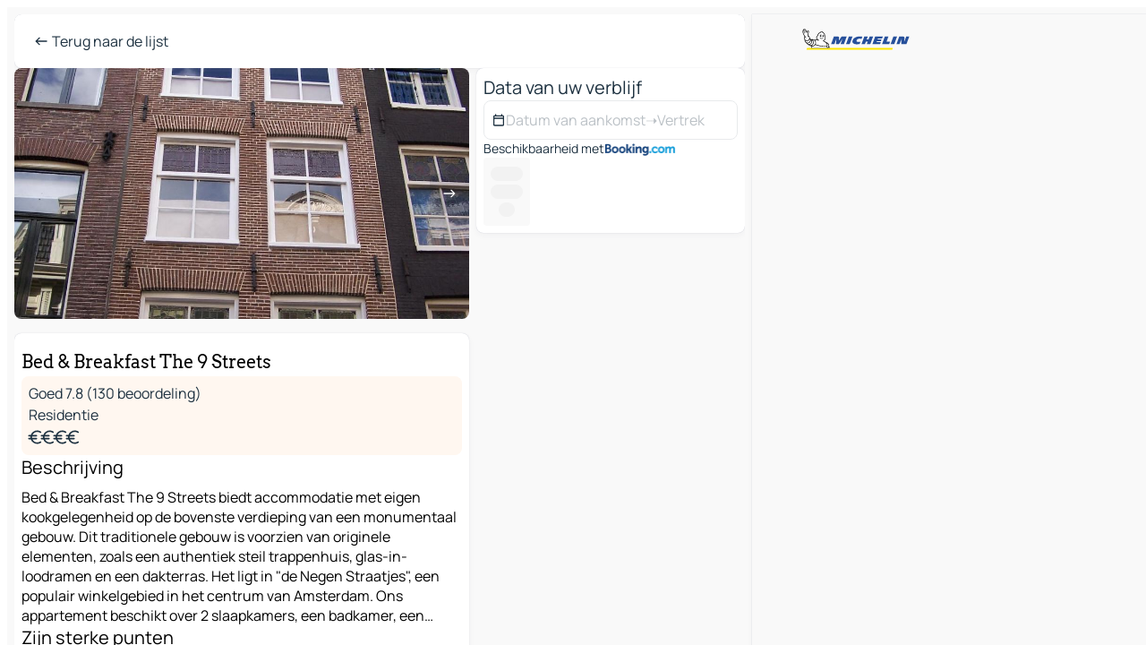

--- FILE ---
content_type: text/html
request_url: https://www.viamichelin.nl/kaarten-plattegronden/hotels/poi/Amsterdam-1016_BZ-_-yvfwhvsp
body_size: 64497
content:
<!doctype html>
<html lang="nl">

<head>
	<meta charset="utf-8" />
	<meta name="viewport" content="width=device-width, initial-scale=1, maximum-scale=1, user-scalable=no" />
	<meta name="apple-itunes-app" content="app-id=443142682" />
	<!-- start app -->
	
		<link href="../../../_app/immutable/assets/vnd.D6Q4K2v3.css" rel="stylesheet">
		<link href="../../../_app/immutable/assets/lib.C_dvSNBa.css" rel="stylesheet">
		<link href="../../../_app/immutable/assets/vnd.Dmjc78Y1.css" rel="stylesheet">
		<link href="../../../_app/immutable/assets/0.CLOjV44I.css" rel="stylesheet">
		<link href="../../../_app/immutable/assets/2.DTvqgUuk.css" rel="stylesheet"><!--1xg1a3p--><!--[!--><!--]--> <!--[!--><!--]--> <!--[!--><!--]--> <meta name="description" content="Bed &amp; Breakfast The 9 Streets - Gratis reserveren op ViaMichelin. Vind alle informatie over deze accommodatie met ViaMichelin HOTEL en Reserveer voor de Beste Prijs. Gratis annuleren"/> <meta property="og:type" content="website"/> <meta property="og:site_name" content="ViaMichelin"/> <!--[--><meta property="og:title" content="Bed &amp; Breakfast The 9 Streets - Amsterdam - ViaMichelin: informatie en online reserveren"/><!--]--> <!--[--><meta property="og:description" content="Bed &amp; Breakfast The 9 Streets - Gratis reserveren op ViaMichelin. Vind alle informatie over deze accommodatie met ViaMichelin HOTEL en Reserveer voor de Beste Prijs. Gratis annuleren"/><!--]--> <!--[--><meta property="og:image" content="https://www.viamichelin.nl/_app/immutable/assets/logo-social.CPCa_Ogs.png"/><!--]--> <!--[--><meta property="og:url" content="https://www.viamichelin.nl/kaarten-plattegronden/hotels/poi/amsterdam-1016_bz-yvfwhvsp"/><!--]--> <!--[--><link rel="alternate" href="https://www.viamichelin.at/karten-stadtplan/hotels/poi/amsterdam-1016_bz-yvfwhvsp" hreflang="de-at"/><link rel="alternate" href="https://fr.viamichelin.be/cartes-plans/hotels/poi/amsterdam-1016_bz-yvfwhvsp" hreflang="fr-be"/><link rel="alternate" href="https://nl.viamichelin.be/kaarten-plattegronden/hotels/poi/amsterdam-1016_bz-yvfwhvsp" hreflang="nl-be"/><link rel="alternate" href="https://de.viamichelin.ch/karten-stadtplan/hotels/poi/amsterdam-1016_bz-yvfwhvsp" hreflang="de-ch"/><link rel="alternate" href="https://fr.viamichelin.ch/cartes-plans/hotels/poi/amsterdam-1016_bz-yvfwhvsp" hreflang="fr-ch"/><link rel="alternate" href="https://it.viamichelin.ch/mappe-piantine/alberghi/poi/amsterdam-1016_bz-yvfwhvsp" hreflang="it-ch"/><link rel="alternate" href="https://www.viamichelin.com/maps/hotels/poi/amsterdam-1016_bz-yvfwhvsp" hreflang="en"/><link rel="alternate" href="https://www.viamichelin.de/karten-stadtplan/hotels/poi/amsterdam-1016_bz-yvfwhvsp" hreflang="de"/><link rel="alternate" href="https://www.viamichelin.es/mapas-planos/hoteles/poi/amsterdam-1016_bz-yvfwhvsp" hreflang="es"/><link rel="alternate" href="https://www.viamichelin.fr/cartes-plans/hotels/poi/amsterdam-1016_bz-yvfwhvsp" hreflang="fr"/><link rel="alternate" href="https://www.viamichelin.it/mappe-piantine/alberghi/poi/amsterdam-1016_bz-yvfwhvsp" hreflang="it"/><link rel="alternate" href="https://www.viamichelin.ie/maps/hotels/poi/amsterdam-1016_bz-yvfwhvsp" hreflang="en-ie"/><link rel="alternate" href="https://www.viamichelin.pt/mapas-plantas/hoteis/poi/amsterdam-1016_bz-yvfwhvsp" hreflang="pt"/><link rel="alternate" href="https://www.viamichelin.co.uk/maps/hotels/poi/amsterdam-1016_bz-yvfwhvsp" hreflang="en-gb"/><link rel="canonical" href="https://www.viamichelin.nl/kaarten-plattegronden/hotels/poi/amsterdam-1016_bz-yvfwhvsp"/><!--]--> <!--[--><!--[--><!----><script type="application/ld+json">{
  "@context": "https://schema.org",
  "@type": "Hotel",
  "name": "Bed & Breakfast The 9 Streets",
  "description": "Bed & Breakfast The 9 Streets biedt accommodatie met eigen kookgelegenheid op de bovenste verdieping van een monumentaal gebouw. Dit traditionele gebouw is voorzien van originele elementen, zoals een authentiek steil trappenhuis, glas-in-loodramen en een dakterras. Het ligt in \"de Negen Straatjes\", een populair winkelgebied in het centrum van Amsterdam.\n\nOns appartement beschikt over 2 slaapkamers, een badkamer, een ingerichte keuken en een dakterras. Er is ook een wasmachine, een koelkast, een oven en WiFi.\n\nDe accommodatie ligt op 3 minuten lopen van een tramhalte met directe verbindingen naar Amsterdam Centraal Station en het Museumplein. In 5 minuten loopt u naar het Anne Frank Huis, de Dam en de Kalverstraat. Het beroemde uitgaansgebied Leidseplein ligt op 15 minuten lopen.",
  "image": "https://q-xx.bstatic.com/xdata/images/hotel/max1920/9379380.jpg?k=2f74bb4bc8d05da1a84e0d0a5366ece45cb30960b0d00f244dcc46304f554b8d&o=",
  "address": {
    "@type": "PostalAddress",
    "streetAddress": "Hartenstraat 17",
    "addressLocality": "1016 BZ Amsterdam",
    "postalCode": "1016 BZ",
    "addressCountry": "NLD"
  },
  "geo": {
    "@type": "GeoCoordinates",
    "latitude": 52.372259,
    "longitude": 4.886011
  },
  "aggregateRating": {
    "@type": "AggregateRating",
    "ratingValue": 7.8,
    "reviewCount": 130,
    "bestRating": 10,
    "worstRating": 0
  }
}</script><!----><!--]--><!--]--><!----><title>Bed &amp; Breakfast The 9 Streets - Amsterdam - ViaMichelin: informatie en online reserveren</title>
	<!-- end app -->

	<meta name="google-site-verification" content="hHwVXejrnqrV8MDXsUGMikNBxcEE_t-WRv1_KzrNOI8" />

	<link rel="icon" href="../../../favicon.png" />

	<!-- Start Consent -->
	<script nonce="G9i2dVYJoxA/ysZcTzIXng==" id="spcloader" async fetchpriority="high" type="text/javascript"
		src="https://sdk.privacy-center.org/a1a55c7f-7f45-4e4b-80ac-b48e44c2fe99/loader.js?target=www.viamichelin.nl"></script>
	<script nonce="G9i2dVYJoxA/ysZcTzIXng==" type="text/javascript" async>
			window.didomiOnReady = window.didomiOnReady || [];
			window.didomiEventListeners = window.didomiEventListeners || [];

			window.didomiEventListeners.push(
				{
					event: "notice.shown",
					listener() {
						const $link = document.querySelector(
							".didomi-notice-view-partners-link-in-text"
						);
						if (!$link) {
							return;
						}
						$link.removeAttribute("href");
						$link.addEventListener("click", () => {
							Didomi.preferences.show("vendors");
						});
					},
				},
				{
					event: "notice.clickagree",
					listener() {
						window.postMessage({ type: 'didomi_clickagree'})
					}
				}
			);

			window.didomiConfig = {
				user: {
					bots: {
						consentRequired: false,
					},
				},
				preferences: {
					showWhenConsentIsMissing: false,
				},
			};

			window.gdprAppliesGlobally = true;
			// prettier-ignore
			!function(){function t(e){if(!window.frames[e]){if(document.body&&document.body.firstChild){let a=document.body,n=document.createElement("iframe");n.style.display="none",n.name=e,n.title=e,a.insertBefore(n,a.firstChild)}else setTimeout(function(){t(e)},5)}}function e(t,e,a,n,i){function r(t,a,n,r){if("function"!=typeof n)return;window[e]||(window[e]=[]);let s=!1;i&&(s=i(t,r,n)),s||window[e].push({command:t,version:a,callback:n,parameter:r})}function s(e){if(!window[t]||!0!==window[t].stub||!e.data)return;let i="string"==typeof e.data,r;try{r=i?JSON.parse(e.data):e.data}catch(s){return}if(r[a]){let f=r[a];window[t](f.command,f.version,function(t,a){let r={};r[n]={returnValue:t,success:a,callId:f.callId},e.source.postMessage(i?JSON.stringify(r):r,"*")},f.parameter)}}r.stub=!0,r.stubVersion=2,"function"!=typeof window[t]&&(window[t]=r,window.addEventListener?window.addEventListener("message",s,!1):window.attachEvent("onmessage",s))}e("__uspapi","__uspapiBuffer","__uspapiCall","__uspapiReturn"),t("__uspapiLocator"),e("__tcfapi","__tcfapiBuffr","__tcl","__tcfapiReturn"),t("__tcfapiLocator")}();
		</script>
	<!-- End Consent -->

	<!-- Start Google tag manager -->
	<script src="https://www.googletagmanager.com/gtag/js?id=G-G2H4FT3KMC" defer type="didomi/javascript"
		nonce="G9i2dVYJoxA/ysZcTzIXng==" fetchpriority="low"></script>
	<script nonce="G9i2dVYJoxA/ysZcTzIXng==" type="text/javascript" defer>
			window.dataLayer = window.dataLayer || [];
			function gtag() {
				dataLayer.push(arguments);
			}
			gtag('js', new Date());
			gtag('config', 'G-G2H4FT3KMC', { send_page_view: false });
		</script>
	<!-- End Google tag manager -->
</head>

<body data-sveltekit-preload-data="hover" class="text-body">
	<div style="display: contents"><!--[--><!--[--><!----><!--[--><!--]--> <!--[--><!----><div class="main-container bg-neutral-weak big-datasheet-panel homepage svelte-9k52vj" style="--bottomsheet-height-offset: -0px;"><div class="map svelte-9k52vj"><div class="h-full w-full md:shadow-smooth-block md:relative svelte-6wt9i2" data-testid="map-container"><!--[!--><!--]--></div><!----> <!--[!--><!--]--> <img src="/_app/immutable/assets/vm-logo-bib-michelin.Dd_LzvJh.svg" alt="Michelin" class="absolute left-14 top-6 md:block hidden z-hover" height="24" width="120"/> <img height="32" width="126" src="/_app/immutable/assets/vm-logo-large.BEgj6SJ1.svg" alt="ViaMichelin" class="absolute-center-x top-2 md:hidden z-hover"/></div> <!--[!--><!--]--> <div class="slot-container md:p-2 md:pr-0 md:h-dvh printable svelte-9k52vj"><div class="md:overflow-hidden md:rd-2 md:h-dvh max-h-full printable"><div class="slot-wrapper h-full scrollbar-thin printable md:bg-neutral-weakest svelte-9k52vj"><!--[!--><!--]--> <!--[--><!----><!--[--><!----><!--[!--><!----><!--[--><div class="fixed top-2 left-2 z-hover md:hidden"><button type="button" aria-label="Terug naar de lijst" class="btn-filled-white btn-md min-w-max"><!--[!--><!--[--><!----><span class="flex w-max text-xl"><!--[--><!----><span class="icon-arrow-left inline-block"><!----></span><!----><!--]--><!----></span><!----><!--]--> <!--[!--><!--]--> <!--[!--><!--]--><!--]--> <!--[!--><!--]--></button><!----></div> <div class="flex flex-col relative top-0 w-full gap-4 bg-neutral-weakest md:bg-neutral-weak"><div class="hidden md:block"><header role="banner" class="flex items-center w-full py-1 justify-between md:rd-2 md:bg-neutral-weakest md:shadow-smooth-block md:py-2 px-2 md:py-0"><!--[!--><!--[!--><!--[--><!--[!--><button type="button" class="btn-filled-white btn-md min-w-max"><!--[!--><!--[--><!----><span class="flex w-max"><!--[--><!----><span class="icon-west inline-block"><!----></span><!----><!--]--><!----></span><!----><!--]--> <!--[--><span class="ml-1">Terug naar de lijst</span><!--]--> <!--[!--><!--]--><!--]--> <!--[!--><!--]--></button><!--]--><!--]--><!--]--><!--]--> <!--[!--><!--[!--><!--]--><!--]--></header><!----></div> <div class="grid-cols-[minmax(0,1fr)_300px] rd-2 md:pb-0 flex-1 gap-2 w-full md:grid svelte-18vujdd"><div class="flex-1 rd-2"><!--[--><div class="w-full h-70 absolute md:relative md:mb-4 md:block md:rd-2 rd-2 delay-500 svelte-18vujdd"><div class="transition-transform transform-gpu duration-500 md:translate-y-0 rd-2 translate-y-100% svelte-18vujdd"><!----><div class="container-carousel w-full relative cursor-pointer minimal svelte-w1l4d7" role="region" aria-roledescription="carousel" aria-label="Image carousel"><!--[!--><!--]--> <div class="h-70"><button type="button" aria-label="Bekijk vorige inhoud" aria-hidden="true" class="btn-ghost-white btn-md left-arrow-container absolute left-0 hidden min-w-max"><!--[!--><!--[--><!----><span class="flex w-max"><!--[--><!----><span class="icon-west inline-block"><!----></span><!----><!--]--><!----></span><!----><!--]--> <!--[!--><!--]--> <!--[!--><!--]--><!--]--> <!--[!--><!--]--></button><!----> <ul class="carousel flex h-100% overflow-x-scroll m-0 p-0 list-none bg-neutral-weakest rd-2 svelte-w1l4d7" aria-roledescription="slide" role="group" aria-label="1 afbeelding op 10"><!--[--><li class="img-container items-center flex grow-0 shrink-0 justify-center w-full cursor-pointer svelte-w1l4d7" role="button" tabindex="0" data-testid="image-button-0"><figure class="img-wrapper w-full m-0 p-0 h-full overflow-hidden"><!--[!--><img loading="lazy" decoding="async" src="https://q-xx.bstatic.com/xdata/images/hotel/max320/9379380.jpg?k=2f74bb4bc8d05da1a84e0d0a5366ece45cb30960b0d00f244dcc46304f554b8d&amp;o=" alt="Bed &amp; Breakfast The 9 Streets - Amsterdam - 0" class="h-full w-full" srcset="https://q-xx.bstatic.com/xdata/images/hotel/max160/9379380.jpg?k=2f74bb4bc8d05da1a84e0d0a5366ece45cb30960b0d00f244dcc46304f554b8d&amp;o= 160w, https://q-xx.bstatic.com/xdata/images/hotel/max320/9379380.jpg?k=2f74bb4bc8d05da1a84e0d0a5366ece45cb30960b0d00f244dcc46304f554b8d&amp;o= 320w, https://q-xx.bstatic.com/xdata/images/hotel/max640/9379380.jpg?k=2f74bb4bc8d05da1a84e0d0a5366ece45cb30960b0d00f244dcc46304f554b8d&amp;o= 640w, https://q-xx.bstatic.com/xdata/images/hotel/max960/9379380.jpg?k=2f74bb4bc8d05da1a84e0d0a5366ece45cb30960b0d00f244dcc46304f554b8d&amp;o= 960w, https://q-xx.bstatic.com/xdata/images/hotel/max1280/9379380.jpg?k=2f74bb4bc8d05da1a84e0d0a5366ece45cb30960b0d00f244dcc46304f554b8d&amp;o= 1280w, https://q-xx.bstatic.com/xdata/images/hotel/max1920/9379380.jpg?k=2f74bb4bc8d05da1a84e0d0a5366ece45cb30960b0d00f244dcc46304f554b8d&amp;o= 1920w" style="object-fit: cover;" onerror="this.__e=event"/><!----> <!--[!--><!--]--><!--]--></figure></li><li class="img-container items-center flex grow-0 shrink-0 justify-center w-full cursor-pointer svelte-w1l4d7" role="button" tabindex="0" data-testid="image-button-1"><figure class="img-wrapper w-full m-0 p-0 h-full overflow-hidden"><!--[!--><img loading="lazy" decoding="async" src="https://q-xx.bstatic.com/xdata/images/hotel/max320/9379442.jpg?k=a028c01120dd7a856767498ebd6a960e47c2ec8a4fbb43367332ae34bc643442&amp;o=" alt="Bed &amp; Breakfast The 9 Streets - Amsterdam - 1" class="h-full w-full" srcset="https://q-xx.bstatic.com/xdata/images/hotel/max160/9379442.jpg?k=a028c01120dd7a856767498ebd6a960e47c2ec8a4fbb43367332ae34bc643442&amp;o= 160w, https://q-xx.bstatic.com/xdata/images/hotel/max320/9379442.jpg?k=a028c01120dd7a856767498ebd6a960e47c2ec8a4fbb43367332ae34bc643442&amp;o= 320w, https://q-xx.bstatic.com/xdata/images/hotel/max640/9379442.jpg?k=a028c01120dd7a856767498ebd6a960e47c2ec8a4fbb43367332ae34bc643442&amp;o= 640w, https://q-xx.bstatic.com/xdata/images/hotel/max960/9379442.jpg?k=a028c01120dd7a856767498ebd6a960e47c2ec8a4fbb43367332ae34bc643442&amp;o= 960w, https://q-xx.bstatic.com/xdata/images/hotel/max1280/9379442.jpg?k=a028c01120dd7a856767498ebd6a960e47c2ec8a4fbb43367332ae34bc643442&amp;o= 1280w, https://q-xx.bstatic.com/xdata/images/hotel/max1920/9379442.jpg?k=a028c01120dd7a856767498ebd6a960e47c2ec8a4fbb43367332ae34bc643442&amp;o= 1920w" style="object-fit: cover;" onerror="this.__e=event"/><!----> <!--[!--><!--]--><!--]--></figure></li><li class="img-container items-center flex grow-0 shrink-0 justify-center w-full cursor-pointer svelte-w1l4d7" role="button" tabindex="0" data-testid="image-button-2"><figure class="img-wrapper w-full m-0 p-0 h-full overflow-hidden"><!--[!--><img loading="lazy" decoding="async" src="https://q-xx.bstatic.com/xdata/images/hotel/max320/9665531.jpg?k=cfbe7d626497f83e91e37adc1af961a9082da54874b846a0d31ad4396070c95c&amp;o=" alt="Bed &amp; Breakfast The 9 Streets - Amsterdam - 2" class="h-full w-full" srcset="https://q-xx.bstatic.com/xdata/images/hotel/max160/9665531.jpg?k=cfbe7d626497f83e91e37adc1af961a9082da54874b846a0d31ad4396070c95c&amp;o= 160w, https://q-xx.bstatic.com/xdata/images/hotel/max320/9665531.jpg?k=cfbe7d626497f83e91e37adc1af961a9082da54874b846a0d31ad4396070c95c&amp;o= 320w, https://q-xx.bstatic.com/xdata/images/hotel/max640/9665531.jpg?k=cfbe7d626497f83e91e37adc1af961a9082da54874b846a0d31ad4396070c95c&amp;o= 640w, https://q-xx.bstatic.com/xdata/images/hotel/max960/9665531.jpg?k=cfbe7d626497f83e91e37adc1af961a9082da54874b846a0d31ad4396070c95c&amp;o= 960w, https://q-xx.bstatic.com/xdata/images/hotel/max1280/9665531.jpg?k=cfbe7d626497f83e91e37adc1af961a9082da54874b846a0d31ad4396070c95c&amp;o= 1280w, https://q-xx.bstatic.com/xdata/images/hotel/max1920/9665531.jpg?k=cfbe7d626497f83e91e37adc1af961a9082da54874b846a0d31ad4396070c95c&amp;o= 1920w" style="object-fit: cover;" onerror="this.__e=event"/><!----> <!--[!--><!--]--><!--]--></figure></li><li class="img-container items-center flex grow-0 shrink-0 justify-center w-full cursor-pointer svelte-w1l4d7" role="button" tabindex="0" data-testid="image-button-3"><figure class="img-wrapper w-full m-0 p-0 h-full overflow-hidden"><!--[!--><img loading="lazy" decoding="async" src="https://q-xx.bstatic.com/xdata/images/hotel/max320/9379414.jpg?k=3858c347a6c0dc67667ef0f933ab8bfe1ecf87d9d85c9c3b1a7d01c9fbc266d4&amp;o=" alt="Bed &amp; Breakfast The 9 Streets - Amsterdam - 3" class="h-full w-full" srcset="https://q-xx.bstatic.com/xdata/images/hotel/max160/9379414.jpg?k=3858c347a6c0dc67667ef0f933ab8bfe1ecf87d9d85c9c3b1a7d01c9fbc266d4&amp;o= 160w, https://q-xx.bstatic.com/xdata/images/hotel/max320/9379414.jpg?k=3858c347a6c0dc67667ef0f933ab8bfe1ecf87d9d85c9c3b1a7d01c9fbc266d4&amp;o= 320w, https://q-xx.bstatic.com/xdata/images/hotel/max640/9379414.jpg?k=3858c347a6c0dc67667ef0f933ab8bfe1ecf87d9d85c9c3b1a7d01c9fbc266d4&amp;o= 640w, https://q-xx.bstatic.com/xdata/images/hotel/max960/9379414.jpg?k=3858c347a6c0dc67667ef0f933ab8bfe1ecf87d9d85c9c3b1a7d01c9fbc266d4&amp;o= 960w, https://q-xx.bstatic.com/xdata/images/hotel/max1280/9379414.jpg?k=3858c347a6c0dc67667ef0f933ab8bfe1ecf87d9d85c9c3b1a7d01c9fbc266d4&amp;o= 1280w, https://q-xx.bstatic.com/xdata/images/hotel/max1920/9379414.jpg?k=3858c347a6c0dc67667ef0f933ab8bfe1ecf87d9d85c9c3b1a7d01c9fbc266d4&amp;o= 1920w" style="object-fit: cover;" onerror="this.__e=event"/><!----> <!--[!--><!--]--><!--]--></figure></li><li class="img-container items-center flex grow-0 shrink-0 justify-center w-full cursor-pointer svelte-w1l4d7" role="button" tabindex="0" data-testid="image-button-4"><figure class="img-wrapper w-full m-0 p-0 h-full overflow-hidden"><!--[!--><img loading="lazy" decoding="async" src="https://q-xx.bstatic.com/xdata/images/hotel/max320/9379469.jpg?k=686f60634c3b4ac520c9ca34dbc0f37a6ae5ec08918e9ffb1fb7a8dad139f495&amp;o=" alt="Bed &amp; Breakfast The 9 Streets - Amsterdam - 4" class="h-full w-full" srcset="https://q-xx.bstatic.com/xdata/images/hotel/max160/9379469.jpg?k=686f60634c3b4ac520c9ca34dbc0f37a6ae5ec08918e9ffb1fb7a8dad139f495&amp;o= 160w, https://q-xx.bstatic.com/xdata/images/hotel/max320/9379469.jpg?k=686f60634c3b4ac520c9ca34dbc0f37a6ae5ec08918e9ffb1fb7a8dad139f495&amp;o= 320w, https://q-xx.bstatic.com/xdata/images/hotel/max640/9379469.jpg?k=686f60634c3b4ac520c9ca34dbc0f37a6ae5ec08918e9ffb1fb7a8dad139f495&amp;o= 640w, https://q-xx.bstatic.com/xdata/images/hotel/max960/9379469.jpg?k=686f60634c3b4ac520c9ca34dbc0f37a6ae5ec08918e9ffb1fb7a8dad139f495&amp;o= 960w, https://q-xx.bstatic.com/xdata/images/hotel/max1280/9379469.jpg?k=686f60634c3b4ac520c9ca34dbc0f37a6ae5ec08918e9ffb1fb7a8dad139f495&amp;o= 1280w, https://q-xx.bstatic.com/xdata/images/hotel/max1920/9379469.jpg?k=686f60634c3b4ac520c9ca34dbc0f37a6ae5ec08918e9ffb1fb7a8dad139f495&amp;o= 1920w" style="object-fit: cover;" onerror="this.__e=event"/><!----> <!--[!--><!--]--><!--]--></figure></li><li class="img-container items-center flex grow-0 shrink-0 justify-center w-full cursor-pointer svelte-w1l4d7" role="button" tabindex="0" data-testid="image-button-5"><figure class="img-wrapper w-full m-0 p-0 h-full overflow-hidden"><!--[!--><img loading="lazy" decoding="async" src="https://q-xx.bstatic.com/xdata/images/hotel/max320/9379465.jpg?k=6706bb764cc32b79c1a05d80e98e6c23382b9ad710ac3c3732e9da041d16ae13&amp;o=" alt="Bed &amp; Breakfast The 9 Streets - Amsterdam - 5" class="h-full w-full" srcset="https://q-xx.bstatic.com/xdata/images/hotel/max160/9379465.jpg?k=6706bb764cc32b79c1a05d80e98e6c23382b9ad710ac3c3732e9da041d16ae13&amp;o= 160w, https://q-xx.bstatic.com/xdata/images/hotel/max320/9379465.jpg?k=6706bb764cc32b79c1a05d80e98e6c23382b9ad710ac3c3732e9da041d16ae13&amp;o= 320w, https://q-xx.bstatic.com/xdata/images/hotel/max640/9379465.jpg?k=6706bb764cc32b79c1a05d80e98e6c23382b9ad710ac3c3732e9da041d16ae13&amp;o= 640w, https://q-xx.bstatic.com/xdata/images/hotel/max960/9379465.jpg?k=6706bb764cc32b79c1a05d80e98e6c23382b9ad710ac3c3732e9da041d16ae13&amp;o= 960w, https://q-xx.bstatic.com/xdata/images/hotel/max1280/9379465.jpg?k=6706bb764cc32b79c1a05d80e98e6c23382b9ad710ac3c3732e9da041d16ae13&amp;o= 1280w, https://q-xx.bstatic.com/xdata/images/hotel/max1920/9379465.jpg?k=6706bb764cc32b79c1a05d80e98e6c23382b9ad710ac3c3732e9da041d16ae13&amp;o= 1920w" style="object-fit: cover;" onerror="this.__e=event"/><!----> <!--[!--><!--]--><!--]--></figure></li><li class="img-container items-center flex grow-0 shrink-0 justify-center w-full cursor-pointer svelte-w1l4d7" role="button" tabindex="0" data-testid="image-button-6"><figure class="img-wrapper w-full m-0 p-0 h-full overflow-hidden"><!--[!--><img loading="lazy" decoding="async" src="https://q-xx.bstatic.com/xdata/images/hotel/max320/25118543.jpg?k=c1e9aa86beed748f1cd1c38183bf90d5840478c5860d186dd8295164682c2ae8&amp;o=" alt="Bed &amp; Breakfast The 9 Streets - Amsterdam - 6" class="h-full w-full" srcset="https://q-xx.bstatic.com/xdata/images/hotel/max160/25118543.jpg?k=c1e9aa86beed748f1cd1c38183bf90d5840478c5860d186dd8295164682c2ae8&amp;o= 160w, https://q-xx.bstatic.com/xdata/images/hotel/max320/25118543.jpg?k=c1e9aa86beed748f1cd1c38183bf90d5840478c5860d186dd8295164682c2ae8&amp;o= 320w, https://q-xx.bstatic.com/xdata/images/hotel/max640/25118543.jpg?k=c1e9aa86beed748f1cd1c38183bf90d5840478c5860d186dd8295164682c2ae8&amp;o= 640w, https://q-xx.bstatic.com/xdata/images/hotel/max960/25118543.jpg?k=c1e9aa86beed748f1cd1c38183bf90d5840478c5860d186dd8295164682c2ae8&amp;o= 960w, https://q-xx.bstatic.com/xdata/images/hotel/max1280/25118543.jpg?k=c1e9aa86beed748f1cd1c38183bf90d5840478c5860d186dd8295164682c2ae8&amp;o= 1280w, https://q-xx.bstatic.com/xdata/images/hotel/max1920/25118543.jpg?k=c1e9aa86beed748f1cd1c38183bf90d5840478c5860d186dd8295164682c2ae8&amp;o= 1920w" style="object-fit: cover;" onerror="this.__e=event"/><!----> <!--[!--><!--]--><!--]--></figure></li><li class="img-container items-center flex grow-0 shrink-0 justify-center w-full cursor-pointer svelte-w1l4d7" role="button" tabindex="0" data-testid="image-button-7"><figure class="img-wrapper w-full m-0 p-0 h-full overflow-hidden"><!--[!--><img loading="lazy" decoding="async" src="https://q-xx.bstatic.com/xdata/images/hotel/max320/25118536.jpg?k=60d80ec6c5705e4632588e43885f70686a54265650b1910bc55e807f9383d984&amp;o=" alt="Bed &amp; Breakfast The 9 Streets - Amsterdam - 7" class="h-full w-full" srcset="https://q-xx.bstatic.com/xdata/images/hotel/max160/25118536.jpg?k=60d80ec6c5705e4632588e43885f70686a54265650b1910bc55e807f9383d984&amp;o= 160w, https://q-xx.bstatic.com/xdata/images/hotel/max320/25118536.jpg?k=60d80ec6c5705e4632588e43885f70686a54265650b1910bc55e807f9383d984&amp;o= 320w, https://q-xx.bstatic.com/xdata/images/hotel/max640/25118536.jpg?k=60d80ec6c5705e4632588e43885f70686a54265650b1910bc55e807f9383d984&amp;o= 640w, https://q-xx.bstatic.com/xdata/images/hotel/max960/25118536.jpg?k=60d80ec6c5705e4632588e43885f70686a54265650b1910bc55e807f9383d984&amp;o= 960w, https://q-xx.bstatic.com/xdata/images/hotel/max1280/25118536.jpg?k=60d80ec6c5705e4632588e43885f70686a54265650b1910bc55e807f9383d984&amp;o= 1280w, https://q-xx.bstatic.com/xdata/images/hotel/max1920/25118536.jpg?k=60d80ec6c5705e4632588e43885f70686a54265650b1910bc55e807f9383d984&amp;o= 1920w" style="object-fit: cover;" onerror="this.__e=event"/><!----> <!--[!--><!--]--><!--]--></figure></li><li class="img-container items-center flex grow-0 shrink-0 justify-center w-full cursor-pointer svelte-w1l4d7" role="button" tabindex="0" data-testid="image-button-8"><figure class="img-wrapper w-full m-0 p-0 h-full overflow-hidden"><!--[!--><img loading="lazy" decoding="async" src="https://q-xx.bstatic.com/xdata/images/hotel/max320/25118541.jpg?k=898eef59e3af39112c22eccb059750a5576a2ff3a0caf2c32a57897cb5d0b39d&amp;o=" alt="Bed &amp; Breakfast The 9 Streets - Amsterdam - 8" class="h-full w-full" srcset="https://q-xx.bstatic.com/xdata/images/hotel/max160/25118541.jpg?k=898eef59e3af39112c22eccb059750a5576a2ff3a0caf2c32a57897cb5d0b39d&amp;o= 160w, https://q-xx.bstatic.com/xdata/images/hotel/max320/25118541.jpg?k=898eef59e3af39112c22eccb059750a5576a2ff3a0caf2c32a57897cb5d0b39d&amp;o= 320w, https://q-xx.bstatic.com/xdata/images/hotel/max640/25118541.jpg?k=898eef59e3af39112c22eccb059750a5576a2ff3a0caf2c32a57897cb5d0b39d&amp;o= 640w, https://q-xx.bstatic.com/xdata/images/hotel/max960/25118541.jpg?k=898eef59e3af39112c22eccb059750a5576a2ff3a0caf2c32a57897cb5d0b39d&amp;o= 960w, https://q-xx.bstatic.com/xdata/images/hotel/max1280/25118541.jpg?k=898eef59e3af39112c22eccb059750a5576a2ff3a0caf2c32a57897cb5d0b39d&amp;o= 1280w, https://q-xx.bstatic.com/xdata/images/hotel/max1920/25118541.jpg?k=898eef59e3af39112c22eccb059750a5576a2ff3a0caf2c32a57897cb5d0b39d&amp;o= 1920w" style="object-fit: cover;" onerror="this.__e=event"/><!----> <!--[!--><!--]--><!--]--></figure></li><li class="img-container items-center flex grow-0 shrink-0 justify-center w-full cursor-pointer svelte-w1l4d7" role="button" tabindex="0" data-testid="image-button-9"><figure class="img-wrapper w-full m-0 p-0 h-full overflow-hidden"><!--[!--><img loading="lazy" decoding="async" src="https://q-xx.bstatic.com/xdata/images/hotel/max320/9380362.jpg?k=50e2868e63a09cfaa35381687401a6a192b4c8ab79f1b39ce4af2c63bea3305a&amp;o=" alt="Bed &amp; Breakfast The 9 Streets - Amsterdam - 9" class="h-full w-full" srcset="https://q-xx.bstatic.com/xdata/images/hotel/max160/9380362.jpg?k=50e2868e63a09cfaa35381687401a6a192b4c8ab79f1b39ce4af2c63bea3305a&amp;o= 160w, https://q-xx.bstatic.com/xdata/images/hotel/max320/9380362.jpg?k=50e2868e63a09cfaa35381687401a6a192b4c8ab79f1b39ce4af2c63bea3305a&amp;o= 320w, https://q-xx.bstatic.com/xdata/images/hotel/max640/9380362.jpg?k=50e2868e63a09cfaa35381687401a6a192b4c8ab79f1b39ce4af2c63bea3305a&amp;o= 640w, https://q-xx.bstatic.com/xdata/images/hotel/max960/9380362.jpg?k=50e2868e63a09cfaa35381687401a6a192b4c8ab79f1b39ce4af2c63bea3305a&amp;o= 960w, https://q-xx.bstatic.com/xdata/images/hotel/max1280/9380362.jpg?k=50e2868e63a09cfaa35381687401a6a192b4c8ab79f1b39ce4af2c63bea3305a&amp;o= 1280w, https://q-xx.bstatic.com/xdata/images/hotel/max1920/9380362.jpg?k=50e2868e63a09cfaa35381687401a6a192b4c8ab79f1b39ce4af2c63bea3305a&amp;o= 1920w" style="object-fit: cover;" onerror="this.__e=event"/><!----> <!--[!--><!--]--><!--]--></figure></li><!--]--></ul> <!--[--><div data-testid="indicators" class="indicators flex-wrap items-center bottom-0 flex h-14 justify-center left-50% absolute transform-translate-x--50% svelte-w1l4d7"><!--[--><span data-testid="indicator-0" class="rounded-full inline-block h-2 mx-1 w-2 transition-all cursor-default active svelte-w1l4d7"></span><span data-testid="indicator-1" class="rounded-full inline-block h-2 mx-1 w-2 transition-all cursor-default svelte-w1l4d7"></span><span data-testid="indicator-2" class="rounded-full inline-block h-2 mx-1 w-2 transition-all cursor-default svelte-w1l4d7"></span><span data-testid="indicator-3" class="rounded-full inline-block h-2 mx-1 w-2 transition-all cursor-default svelte-w1l4d7"></span><span data-testid="indicator-4" class="rounded-full inline-block h-2 mx-1 w-2 transition-all cursor-default svelte-w1l4d7"></span><span data-testid="indicator-5" class="rounded-full inline-block h-2 mx-1 w-2 transition-all cursor-default svelte-w1l4d7"></span><span data-testid="indicator-6" class="rounded-full inline-block h-2 mx-1 w-2 transition-all cursor-default svelte-w1l4d7"></span><span data-testid="indicator-7" class="rounded-full inline-block h-2 mx-1 w-2 transition-all cursor-default svelte-w1l4d7"></span><span data-testid="indicator-8" class="rounded-full inline-block h-2 mx-1 w-2 transition-all cursor-default svelte-w1l4d7"></span><span data-testid="indicator-9" class="rounded-full inline-block h-2 mx-1 w-2 transition-all cursor-default svelte-w1l4d7"></span><!--]--></div><!--]--> <button type="button" aria-label="Volgende inhoud bekijken" aria-hidden="false" class="btn-ghost-white btn-md right-arrow-container absolute right-0 hidden md:block min-w-max"><!--[!--><!--[--><!----><span class="flex w-max"><!--[--><!----><span class="icon-east inline-block"><!----></span><!----><!--]--><!----></span><!----><!--]--> <!--[!--><!--]--> <!--[!--><!--]--><!--]--> <!--[!--><!--]--></button><!----></div><!----></div><!----><!----></div></div> <div class="snap relative md:hidden svelte-18vujdd"></div> <div class="w-full h-70 absolute bg-neutral-weakest rd-2 md:hidden"></div><!--]--> <div class="flex flex-col gap-4 bg-neutral-weakest rd-2 relative md:shadow-smooth-block"><button type="button" class="snap-handle py-2 rd-2 b-0 flex justify-self-center justify-center bg-transparent md:hidden svelte-cyzkj2" aria-label="Toggle datasheet"><span class="rd-1 w-8 h-1 bg-base-15"></span></button> <div class="flex items-start justify-between md:mt-4 relative"><div class="snap-end clamp-lines-2 text-title px-2" data-testId="datasheet-title">Bed &amp; Breakfast The 9 Streets</div> <!--[!--><!--]--> <!--[!--><!--]--></div> <div class="flex flex-col w-full gap-6 mb-6 px-2"><div class="svelte-cyzkj2"><!--[--><div class="flex gap-4 p-2 rd-2 w-full bg-hotel-weakest" data-testId="datasheet-summary"><!--[--><div class="md:hidden min-h-18"><img loading="lazy" decoding="async" src="https://q-xx.bstatic.com/xdata/images/hotel/max160/9379380.jpg?k=2f74bb4bc8d05da1a84e0d0a5366ece45cb30960b0d00f244dcc46304f554b8d&amp;o=" alt="Afbeelding van de locatie" class="rd-2" style="width: 72px; height: 100%; object-fit: cover;" onerror="this.__e=event"/><!----></div><!--]--> <div class="flex flex-col min-w-0 justify-center"><!--[!--><!--]--> <div class="flex flex-col text-coloredneutral min-w-0"><!--[!--><!--]--> <!--[--><div class="truncate h-6" data-testId="datasheet-review">Goed 7.8 (130 beoordeling)</div><!--]--> <!--[--><div class="truncate h-6" data-testId="datasheet-subtype">Residentie</div><!--]--> <!--[!--><!--[--><div class="flex flex-row items-center h-6 text-5"><div class="flex row w-max"><!----><span class="flex w-max text-coloredneutral"><!--[--><!----><span class="icon-currency-eur inline-block mx--0.75"><!----></span><!----><!----><span class="icon-currency-eur inline-block mx--0.75"><!----></span><!----><!----><span class="icon-currency-eur inline-block mx--0.75"><!----></span><!----><!----><span class="icon-currency-eur inline-block mx--0.75"><!----></span><!----><!--]--><!----></span><!----><!----> <!----><span class="flex w-max text-coloredneutral-weak"><!--[--><!--]--><!----></span><!----><!----></div><!----></div><!--]--><!--]--> <!--[!--><!--]--></div></div></div><!--]--><!----></div> <div class="flex flex-col gap-6 snap-map-button svelte-cyzkj2"><!--[--><!--[--><div><div class="text-lg mb-2">Beschrijving</div> <div class="clamp-lines-7">Bed &amp; Breakfast The 9 Streets biedt accommodatie met eigen kookgelegenheid op de bovenste verdieping van een monumentaal gebouw. Dit traditionele gebouw is voorzien van originele elementen, zoals een authentiek steil trappenhuis, glas-in-loodramen en een dakterras. Het ligt in "de Negen Straatjes", een populair winkelgebied in het centrum van Amsterdam.

Ons appartement beschikt over 2 slaapkamers, een badkamer, een ingerichte keuken en een dakterras. Er is ook een wasmachine, een koelkast, een oven en WiFi.

De accommodatie ligt op 3 minuten lopen van een tramhalte met directe verbindingen naar Amsterdam Centraal Station en het Museumplein. In 5 minuten loopt u naar het Anne Frank Huis, de Dam en de Kalverstraat. Het beroemde uitgaansgebied Leidseplein ligt op 15 minuten lopen.</div> <!--[!--><!--]--><!----></div><!--]--> <!--[--><div><div class="text-lg mb-2">Zijn sterke punten</div> <div class="flex flex-row flex-wrap gap-1"><!--[--><div class="flex items-center justify-center w-max shrink-0  rd-full py-1 px-2 bg-hotel-weak text-coloredneutral svelte-snfjjm"><!--[!--><!--[!--><!--[!--><!--]--> <!--[--><span>WiFi op het locale netwerk</span><!--]--> <!--[!--><!--]--><!--]--><!--]--></div><div class="flex items-center justify-center w-max shrink-0  rd-full py-1 px-2 bg-hotel-weak text-coloredneutral svelte-snfjjm"><!--[!--><!--[!--><!--[!--><!--]--> <!--[--><span>Parking</span><!--]--> <!--[!--><!--]--><!--]--><!--]--></div><div class="flex items-center justify-center w-max shrink-0  rd-full py-1 px-2 bg-hotel-weak text-coloredneutral svelte-snfjjm"><!--[!--><!--[!--><!--[!--><!--]--> <!--[--><span>Gezinskamers</span><!--]--> <!--[!--><!--]--><!--]--><!--]--></div><div class="flex items-center justify-center w-max shrink-0  rd-full py-1 px-2 bg-hotel-weak text-coloredneutral svelte-snfjjm"><!--[!--><!--[!--><!--[!--><!--]--> <!--[--><span>Restaurant</span><!--]--> <!--[!--><!--]--><!--]--><!--]--></div><!--]--></div><!----></div><!--]--><!--]--> <!--[--><div><div class="text-lg mb-2">Locatie</div> <address class="font-not-italic"><!--[-->Hartenstraat 17<br/><!--]--> 1016 BZ Amsterdam</address><!----></div><!--]--> <!--[--><button type="button" class="btn-outline-primary btn-md min-w-max"><!--[!--><!--[--><!----><span class="flex w-max"><!--[--><!----><span class="icon-map inline-block"><!----></span><!----><!--]--><!----></span><!----><!--]--> <!--[--><span class="ml-1">Bekijken op de kaart</span><!--]--> <!--[!--><!--]--><!--]--> <!--[!--><!--]--></button><!--]--><!----></div></div><!----> <!--[--><div class="sticky flex bottom-0 left-0 w-full bg-neutral-weakest rounded-b-2xl"><div class="flex flex-row gap-2 items-center bg-neutral-weakest  p-2 md:rd-2"><!--[!--><!--[--><!----><span role="link" tabindex="0" data-testid="datasheet-book-button" data-o="aHR0cHM6Ly93d3cuYm9va2luZy5jb20vaG90ZWwvbmwvYmVkLWJyZWFrZmFzdC10aGUtOS1zdHJlZXRzLmh0bWw/[base64]" class="obfuscated inline-block flex items-center gap-2 min-w-max btn-filled-primary btn-md"><!--[--><!----><div class="flex w-max"><!--[--><!----><div aria-label="Reserveren" class="icon-hotel inline-block"><!----></div><!----><!--]--><!----></div><!----><!--]--> <!--[--><span>Reserveren</span><!--]--> <!--[!--><!--]--><!----><!----></span><!----><!--]--><!--]--> <!--[--><button type="button" class="btn-outline-primary btn-md"><!--[!--><!--[--><!----><span class="flex w-max"><!--[--><!----><span class="icon-directions inline-block"><!----></span><!----><!--]--><!----></span><!----><!--]--> <!--[--><span class="ml-1 undefined text-wrap-balance">Route</span><!--]--> <!--[!--><!--]--><!--]--> <!--[!--><!--]--></button><!--]--> <!--[!--><!--]--> <!--[!--><!--]--></div><!----></div><!--]--></div></div> <!--[--><div class="flex flex-col items-start gap-4 mb-15"><!--[--><div class="snap flex p-2 flex-col items-start gap-2 self-stretch rd-2 bg-neutral-weakest md:shadow-smooth-block svelte-6q1tnq"><div class="text-lg text-coloredneutral self-stretch">Data van uw verblijf</div> <div class="flex items-start gap-2 self-stretch"><div role="group" id="FXQIY_d_zx" aria-labelledby="nvx5DXVwp3" aria-describedby="2TZ9IGPVzg" data-melt-datefield-field="" class="flex w-full bg-transparent max-w-full svelte-jkj03e" data-testid="hotel-date-range-picker"><div class="w-full h-44px b-1 border-rd-2 border-solid border-coloredneutral-weakest bg-neutral-weakest inline-flex items-center justify-between"><button role="button" aria-haspopup="dialog" aria-expanded="false" data-state="closed" aria-controls="1JOQrZF9tq" id="CirgiX2-4a" data-melt-popover-trigger="" aria-label="Selecteer een begin en einddatum met de kalenderwidget" data-segment="trigger" class="p-r-2 p-l-2 py-2 btn-ghost-primary bg-transparent border-0 inline-flex items-center justify-start w-full font-400 text-4 gap-1 truncate svelte-jkj03e"><!----><span class="icon-calendar inline-block text-coloredneutral" aria-hidden="true"><!----></span><!----><!----> <!----><span class="gap-0"><!--[!--><span class="text-coloredneutral-weak">Datum van aankomst</span><!--]--></span><!----> <span aria-hidden="true" class="text-coloredneutral-weak">➝</span> <!----><!--[!--><span class="text-coloredneutral-weak">Vertrek</span><!--]--><!----> <!--[!--><!--]--></button> <!--[!--><!--]--></div></div> <!--[!--><!--]--><!----></div> <!--[--><div class="w-full h-full justify-start items-center gap-0.5 inline-flex"><div class="text-coloredneutral text-sm">Beschikbaarheid met</div> <img class="w-20 h-5" src="[data-uri]" alt="Booking.com"/></div><!--]--> <!--[--><div class="flex p-2 items-start gap-2 rd-1 bg-neutral-weak"><!----><span class="flex items-center gap-x-1 text-transparent select-none flex-col" data-testid="loading" aria-hidden="true"><!--[--><span class="bg-neutral-soft b-rounded-full leading-none my-0.5">--------</span><span class="bg-neutral-soft b-rounded-full leading-none my-0.5">--------</span><span class="bg-neutral-soft b-rounded-full leading-none my-0.5">----</span><!--]--><!----></span><!----><!----></div><!--]--></div><!--]--> <!--[!--><!--]--></div><!--]--></div></div><!----> <!--[--><footer role="contentinfo" data-sveltekit-preload-data="tap" class="bg-neutral-weakest flex flex-col gap-6 p-2 pb-0 lt-md:pb-20 relative svelte-1b4fnhr"><div class="flex flex-col gap-4 "><div class="flex justify-between"><img src="/_app/immutable/assets/vm-logo-bib-michelin.Dd_LzvJh.svg" alt="Michelin" height="24" width="120"/> <button type="button" class="btn-outline-primary btn-md min-w-max"><!--[!--><!--[--><!----><span class="flex w-max"><!--[--><!----><span class="icon-flag-nl inline-block"><!----></span><!----><!--]--><!----></span><!----><!--]--> <!--[--><span class="ml-1">Nederlands</span><!--]--> <!--[!--><!--]--><!--]--> <!--[!--><!--]--></button><!----></div> <div class="flex flex-col md:flex-row md:flex-wrap gap-4"><!--[!--><!--]--> <a href="https://www.viamichelin.com/magazine/?utm_source=viamichelin_web&amp;utm_medium=browse_button" class="min-w-max btn-filled-light btn-md svelte-1b8k1k" rel="external noopener" target="_blank"><!--[!--><!--[--><!----><div class="flex w-max"><!--[--><!----><div class="icon-menu-book inline-block"><!----></div><!----><!--]--><!----></div><!----><!--]--> <!--[--><span class="px-1">Bladeren op ViaMichelin Magazine</span><!--]--> <!--[!--><!--]--><!--]--></a><!----></div></div> <!--[!--><!--]--> <!--[!--><!--]--><!----> <!--[--><!--[--><ol itemscope="" itemtype="http://schema.org/BreadcrumbList" class="breadcrumbs flex flex-wrap p-0 items-center whitespace-nowrap svelte-qo6nxf"><li itemprop="itemListElement" itemtype="http://schema.org/ListItem" itemscope="" class="svelte-qo6nxf"><a href="/" class="link inline svelte-1b8k1k" itemprop="item"><!--[--><span itemprop="name">Home</span><!----><!--]--></a><!----> <meta itemprop="position" content="0"/></li> <!--[--><!--[!--><!--]--><!--[--><li itemprop="itemListElement" itemtype="http://schema.org/ListItem" itemscope="" class="svelte-qo6nxf"><!--[--><a href="/" class="link inline svelte-1b8k1k" itemprop="item" data-sveltekit-preload-data="off"><!--[--><span itemprop="name">Kaarten</span><!----><!--]--></a><!--]--> <meta itemprop="position" content="2"/></li><!--]--><!--[--><li itemprop="itemListElement" itemtype="http://schema.org/ListItem" itemscope="" class="svelte-qo6nxf"><!--[--><a href="/kaarten-plattegronden/hotels" class="link inline svelte-1b8k1k" itemprop="item" data-sveltekit-preload-data="off"><!--[--><span itemprop="name">Hotels</span><!----><!--]--></a><!--]--> <meta itemprop="position" content="3"/></li><!--]--><!--[--><li itemprop="itemListElement" itemtype="http://schema.org/ListItem" itemscope="" class="svelte-qo6nxf"><!--[--><a href="/kaarten-plattegronden/hotels/nederland" class="link inline svelte-1b8k1k" itemprop="item" data-sveltekit-preload-data="off"><!--[--><span itemprop="name">Nederland</span><!----><!--]--></a><!--]--> <meta itemprop="position" content="4"/></li><!--]--><!--[!--><!--]--><!--[--><li itemprop="itemListElement" itemtype="http://schema.org/ListItem" itemscope="" class="svelte-qo6nxf"><!--[--><a href="/kaarten-plattegronden/hotels/nederland/_/noord_holland" class="link inline svelte-1b8k1k" itemprop="item" data-sveltekit-preload-data="off"><!--[--><span itemprop="name">Noord-Holland</span><!----><!--]--></a><!--]--> <meta itemprop="position" content="6"/></li><!--]--><!--[--><li itemprop="itemListElement" itemtype="http://schema.org/ListItem" itemscope="" class="svelte-qo6nxf"><!--[--><a href="/kaarten-plattegronden/hotels/nederland/_/noord_holland/amsterdam-1011" class="link inline svelte-1b8k1k" itemprop="item" data-sveltekit-preload-data="off"><!--[--><span itemprop="name">Amsterdam</span><!----><!--]--></a><!--]--> <meta itemprop="position" content="7"/></li><!--]--><!--[--><li itemprop="itemListElement" itemtype="http://schema.org/ListItem" itemscope="" class="svelte-qo6nxf"><!--[!--><span itemprop="name" class="text-md text-neutral-strongest">Bed &amp; Breakfast The 9 Streets</span><!--]--> <meta itemprop="position" content="8"/></li><!--]--><!--]--></ol><!--]--> <!--[--><h1 class="text-md font-medium">Bed &amp; Breakfast The 9 Streets - Amsterdam - ViaMichelin: informatie en online reserveren</h1><!--]--> <!--[--><!--[!--><p class="description">Bed &amp; Breakfast The 9 Streets - Gratis reserveren op ViaMichelin. Vind alle informatie over deze accommodatie met ViaMichelin HOTEL en Reserveer voor de Beste Prijs. Gratis annuleren</p><!--]--><!--]--> <!--[!--><!--]--> <!--[--><section class="flex flex-col gap-0 p-0 m-0"><!--[--><h2 class="border-b-1 border-b-solid text-coloredneutral-soft text-bold text-md m-0" data-testid="seo-footer-link-block-title"><button type="button" class="btn-ghost-primary btn-md w-full justify-between min-w-max"><!--[!--><!--[!--><!--]--> <!--[--><span class="mr-1">Amsterdam</span><!--]--> <!--[--><!----><span class="flex w-max"><!--[--><!----><span class="icon-chevron-right inline-block"><!----></span><!----><!--]--><!----></span><!----><!--]--><!--]--> <!--[!--><!--]--></button><!----></h2> <ul data-testid="seo-footer-link-block-list" class="svelte-1ba0xl7"><!--[--><li><a href="/kaarten-plattegronden/nederland/_/noord_holland/amsterdam-1011" class="min-w-max link flex justify-start svelte-1b8k1k"><!--[!--><!--[!--><!--]--> <!--[--><span class="px-1">Amsterdam Kaarten</span><!--]--> <!--[!--><!--]--><!--]--></a><!----></li><li><a href="/kaarten-plattegronden/verkeer/nederland/_/noord_holland/amsterdam-1011" class="min-w-max link flex justify-start svelte-1b8k1k"><!--[!--><!--[!--><!--]--> <!--[--><span class="px-1">Amsterdam Verkeer</span><!--]--> <!--[!--><!--]--><!--]--></a><!----></li><li><a href="/kaarten-plattegronden/hotels/nederland/_/noord_holland/amsterdam-1011" class="min-w-max link flex justify-start svelte-1b8k1k"><!--[!--><!--[!--><!--]--> <!--[--><span class="px-1">Amsterdam Hotels</span><!--]--> <!--[!--><!--]--><!--]--></a><!----></li><li><a href="/kaarten-plattegronden/restaurants/nederland/_/noord_holland/amsterdam-1011" class="min-w-max link flex justify-start svelte-1b8k1k"><!--[!--><!--[!--><!--]--> <!--[--><span class="px-1">Amsterdam Restaurants</span><!--]--> <!--[!--><!--]--><!--]--></a><!----></li><li><a href="/kaarten-plattegronden/toeristische-bezienswaardigheden/nederland/_/noord_holland/amsterdam-1011" class="min-w-max link flex justify-start svelte-1b8k1k"><!--[!--><!--[!--><!--]--> <!--[--><span class="px-1">Amsterdam Toeristische-Bezienswaardigheden</span><!--]--> <!--[!--><!--]--><!--]--></a><!----></li><li><a href="/kaarten-plattegronden/tankstations/nederland/_/noord_holland/amsterdam-1011" class="min-w-max link flex justify-start svelte-1b8k1k"><!--[!--><!--[!--><!--]--> <!--[--><span class="px-1">Amsterdam Tankstations</span><!--]--> <!--[!--><!--]--><!--]--></a><!----></li><li><a href="/kaarten-plattegronden/parkings/nederland/_/noord_holland/amsterdam-1011" class="min-w-max link flex justify-start svelte-1b8k1k"><!--[!--><!--[!--><!--]--> <!--[--><span class="px-1">Amsterdam Parkings</span><!--]--> <!--[!--><!--]--><!--]--></a><!----></li><!--]--></ul><!--]--> <!--[--><h2 class="border-b-1 border-b-solid text-coloredneutral-soft text-bold text-md m-0" data-testid="seo-footer-link-block-title"><button type="button" class="btn-ghost-primary btn-md w-full justify-between min-w-max"><!--[!--><!--[!--><!--]--> <!--[--><span class="mr-1">Routes</span><!--]--> <!--[--><!----><span class="flex w-max"><!--[--><!----><span class="icon-chevron-right inline-block"><!----></span><!----><!--]--><!----></span><!----><!--]--><!--]--> <!--[!--><!--]--></button><!----></h2> <ul data-testid="seo-footer-link-block-list" class="svelte-1ba0xl7"><!--[--><li><a href="/routes/resultaten/amsterdam-1011-noord_holland-_-nederland-to-_s_gravenhage-2267-zuid_holland-_-nederland" class="min-w-max link flex justify-start svelte-1b8k1k"><!--[!--><!--[!--><!--]--> <!--[--><span class="px-1">Routes Amsterdam - 's-Gravenhage</span><!--]--> <!--[!--><!--]--><!--]--></a><!----></li><li><a href="/routes/resultaten/amsterdam-1011-noord_holland-_-nederland-to-rotterdam-2661-zuid_holland-_-nederland" class="min-w-max link flex justify-start svelte-1b8k1k"><!--[!--><!--[!--><!--]--> <!--[--><span class="px-1">Routes Amsterdam - Rotterdam</span><!--]--> <!--[!--><!--]--><!--]--></a><!----></li><li><a href="/routes/resultaten/amsterdam-1011-noord_holland-_-nederland-to-antwerpen-2000-antwerpen-vlaams_gewest-belgie" class="min-w-max link flex justify-start svelte-1b8k1k"><!--[!--><!--[!--><!--]--> <!--[--><span class="px-1">Routes Amsterdam - Antwerpen</span><!--]--> <!--[!--><!--]--><!--]--></a><!----></li><li><a href="/routes/resultaten/amsterdam-1011-noord_holland-_-nederland-to-brussel-1000-brussel_hoofdstad-brussel_hoofdstedelijk_gewest-belgie" class="min-w-max link flex justify-start svelte-1b8k1k"><!--[!--><!--[!--><!--]--> <!--[--><span class="px-1">Routes Amsterdam - Brussel</span><!--]--> <!--[!--><!--]--><!--]--></a><!----></li><li><a href="/routes/resultaten/amsterdam-1011-noord_holland-_-nederland-to-essen-45127-essen-noord_rijnland_westfalen-duitsland" class="min-w-max link flex justify-start svelte-1b8k1k"><!--[!--><!--[!--><!--]--> <!--[--><span class="px-1">Routes Amsterdam - Essen</span><!--]--> <!--[!--><!--]--><!--]--></a><!----></li><li><a href="/routes/resultaten/amsterdam-1011-noord_holland-_-nederland-to-dusseldorf-40210-dusseldorf-noord_rijnland_westfalen-duitsland" class="min-w-max link flex justify-start svelte-1b8k1k"><!--[!--><!--[!--><!--]--> <!--[--><span class="px-1">Routes Amsterdam - Düsseldorf</span><!--]--> <!--[!--><!--]--><!--]--></a><!----></li><li><a href="/routes/resultaten/amsterdam-1011-noord_holland-_-nederland-to-dortmund-44135-dortmund-noord_rijnland_westfalen-duitsland" class="min-w-max link flex justify-start svelte-1b8k1k"><!--[!--><!--[!--><!--]--> <!--[--><span class="px-1">Routes Amsterdam - Dortmund</span><!--]--> <!--[!--><!--]--><!--]--></a><!----></li><li><a href="/routes/resultaten/amsterdam-1011-noord_holland-_-nederland-to-keulen-50667-keulen-noord_rijnland_westfalen-duitsland" class="min-w-max link flex justify-start svelte-1b8k1k"><!--[!--><!--[!--><!--]--> <!--[--><span class="px-1">Routes Amsterdam - Keulen</span><!--]--> <!--[!--><!--]--><!--]--></a><!----></li><li><a href="/routes/resultaten/amsterdam-1011-noord_holland-_-nederland-to-utrecht-3511-utrecht-_-nederland" class="min-w-max link flex justify-start svelte-1b8k1k"><!--[!--><!--[!--><!--]--> <!--[--><span class="px-1">Routes Amsterdam - Utrecht</span><!--]--> <!--[!--><!--]--><!--]--></a><!----></li><li><a href="/routes/resultaten/amsterdam-1011-noord_holland-_-nederland-to-duisburg-46147-duisburg-noord_rijnland_westfalen-duitsland" class="min-w-max link flex justify-start svelte-1b8k1k"><!--[!--><!--[!--><!--]--> <!--[--><span class="px-1">Routes Amsterdam - Duisburg</span><!--]--> <!--[!--><!--]--><!--]--></a><!----></li><li><a href="/routes/resultaten/amsterdam-1011-noord_holland-_-nederland-to-gent-9000-gent-vlaams_gewest-belgie" class="min-w-max link flex justify-start svelte-1b8k1k"><!--[!--><!--[!--><!--]--> <!--[--><span class="px-1">Routes Amsterdam - Gent</span><!--]--> <!--[!--><!--]--><!--]--></a><!----></li><li><a href="/routes/resultaten/amsterdam-1011-noord_holland-_-nederland-to-monchengladbach-41061-monchengladbach-noord_rijnland_westfalen-duitsland" class="min-w-max link flex justify-start svelte-1b8k1k"><!--[!--><!--[!--><!--]--> <!--[--><span class="px-1">Routes Amsterdam - Mönchengladbach</span><!--]--> <!--[!--><!--]--><!--]--></a><!----></li><li><a href="/routes/resultaten/amsterdam-1011-noord_holland-_-nederland-to-brugge-8000-brugge-vlaams_gewest-belgie" class="min-w-max link flex justify-start svelte-1b8k1k"><!--[!--><!--[!--><!--]--> <!--[--><span class="px-1">Routes Amsterdam - Brugge</span><!--]--> <!--[!--><!--]--><!--]--></a><!----></li><li><a href="/routes/resultaten/amsterdam-1011-noord_holland-_-nederland-to-gelsenkirchen-45879-gelsenkirchen-noord_rijnland_westfalen-duitsland" class="min-w-max link flex justify-start svelte-1b8k1k"><!--[!--><!--[!--><!--]--> <!--[--><span class="px-1">Routes Amsterdam - Gelsenkirchen</span><!--]--> <!--[!--><!--]--><!--]--></a><!----></li><li><a href="/routes/resultaten/amsterdam-1011-noord_holland-_-nederland-to-bochum-44787-bochum-noord_rijnland_westfalen-duitsland" class="min-w-max link flex justify-start svelte-1b8k1k"><!--[!--><!--[!--><!--]--> <!--[--><span class="px-1">Routes Amsterdam - Bochum</span><!--]--> <!--[!--><!--]--><!--]--></a><!----></li><li><a href="/routes/resultaten/amsterdam-1011-noord_holland-_-nederland-to-munster-48143-munster-noord_rijnland_westfalen-duitsland" class="min-w-max link flex justify-start svelte-1b8k1k"><!--[!--><!--[!--><!--]--> <!--[--><span class="px-1">Routes Amsterdam - Münster</span><!--]--> <!--[!--><!--]--><!--]--></a><!----></li><li><a href="/routes/resultaten/amsterdam-1011-noord_holland-_-nederland-to-aken-52062-stadsregio_aken-noord_rijnland_westfalen-duitsland" class="min-w-max link flex justify-start svelte-1b8k1k"><!--[!--><!--[!--><!--]--> <!--[--><span class="px-1">Routes Amsterdam - Aken</span><!--]--> <!--[!--><!--]--><!--]--></a><!----></li><li><a href="/routes/resultaten/amsterdam-1011-noord_holland-_-nederland-to-wuppertal-42103-wuppertal-noord_rijnland_westfalen-duitsland" class="min-w-max link flex justify-start svelte-1b8k1k"><!--[!--><!--[!--><!--]--> <!--[--><span class="px-1">Routes Amsterdam - Wuppertal</span><!--]--> <!--[!--><!--]--><!--]--></a><!----></li><li><a href="/routes/resultaten/amsterdam-1011-noord_holland-_-nederland-to-namen-5000-namen-waals_gewest-belgie" class="min-w-max link flex justify-start svelte-1b8k1k"><!--[!--><!--[!--><!--]--> <!--[--><span class="px-1">Routes Amsterdam - Namen</span><!--]--> <!--[!--><!--]--><!--]--></a><!----></li><li><a href="/routes/resultaten/amsterdam-1011-noord_holland-_-nederland-to-rijsel-59000-noorderdepartement-hauts_de_france-frankrijk" class="min-w-max link flex justify-start svelte-1b8k1k"><!--[!--><!--[!--><!--]--> <!--[--><span class="px-1">Routes Amsterdam - Rijsel</span><!--]--> <!--[!--><!--]--><!--]--></a><!----></li><!--]--></ul><!--]--> <!--[--><!--[--><h2 class="border-b-1 border-b-solid text-coloredneutral-soft text-bold text-md m-0" data-testid="seo-footer-link-block-title"><button type="button" class="btn-ghost-primary btn-md w-full justify-between min-w-max"><!--[!--><!--[!--><!--]--> <!--[--><span class="mr-1">Kaarten</span><!--]--> <!--[--><!----><span class="flex w-max"><!--[--><!----><span class="icon-chevron-right inline-block"><!----></span><!----><!--]--><!----></span><!----><!--]--><!--]--> <!--[!--><!--]--></button><!----></h2> <ul data-testid="seo-footer-link-block-list" class="svelte-1ba0xl7"><!--[--><li><a href="/kaarten-plattegronden/nederland/_/zuid_holland/_s_gravenhage-2267" class="min-w-max link flex justify-start svelte-1b8k1k"><!--[!--><!--[!--><!--]--> <!--[--><span class="px-1">Kaarten 's-Gravenhage</span><!--]--> <!--[!--><!--]--><!--]--></a><!----></li><li><a href="/kaarten-plattegronden/nederland/_/zuid_holland/rotterdam-2661" class="min-w-max link flex justify-start svelte-1b8k1k"><!--[!--><!--[!--><!--]--> <!--[--><span class="px-1">Kaarten Rotterdam</span><!--]--> <!--[!--><!--]--><!--]--></a><!----></li><li><a href="/kaarten-plattegronden/belgie/vlaams_gewest/antwerpen/antwerpen-2000" class="min-w-max link flex justify-start svelte-1b8k1k"><!--[!--><!--[!--><!--]--> <!--[--><span class="px-1">Kaarten Antwerpen</span><!--]--> <!--[!--><!--]--><!--]--></a><!----></li><li><a href="/kaarten-plattegronden/belgie/brussel_hoofdstedelijk_gewest/brussel_hoofdstad/brussel-1000" class="min-w-max link flex justify-start svelte-1b8k1k"><!--[!--><!--[!--><!--]--> <!--[--><span class="px-1">Kaarten Brussel</span><!--]--> <!--[!--><!--]--><!--]--></a><!----></li><li><a href="/kaarten-plattegronden/duitsland/noord_rijnland_westfalen/essen/essen-45127" class="min-w-max link flex justify-start svelte-1b8k1k"><!--[!--><!--[!--><!--]--> <!--[--><span class="px-1">Kaarten Essen</span><!--]--> <!--[!--><!--]--><!--]--></a><!----></li><li><a href="/kaarten-plattegronden/duitsland/noord_rijnland_westfalen/dusseldorf/dusseldorf-40210" class="min-w-max link flex justify-start svelte-1b8k1k"><!--[!--><!--[!--><!--]--> <!--[--><span class="px-1">Kaarten Düsseldorf</span><!--]--> <!--[!--><!--]--><!--]--></a><!----></li><li><a href="/kaarten-plattegronden/duitsland/noord_rijnland_westfalen/dortmund/dortmund-44135" class="min-w-max link flex justify-start svelte-1b8k1k"><!--[!--><!--[!--><!--]--> <!--[--><span class="px-1">Kaarten Dortmund</span><!--]--> <!--[!--><!--]--><!--]--></a><!----></li><li><a href="/kaarten-plattegronden/duitsland/noord_rijnland_westfalen/keulen/keulen-50667" class="min-w-max link flex justify-start svelte-1b8k1k"><!--[!--><!--[!--><!--]--> <!--[--><span class="px-1">Kaarten Keulen</span><!--]--> <!--[!--><!--]--><!--]--></a><!----></li><li><a href="/kaarten-plattegronden/nederland/_/utrecht/utrecht-3511" class="min-w-max link flex justify-start svelte-1b8k1k"><!--[!--><!--[!--><!--]--> <!--[--><span class="px-1">Kaarten Utrecht</span><!--]--> <!--[!--><!--]--><!--]--></a><!----></li><li><a href="/kaarten-plattegronden/duitsland/noord_rijnland_westfalen/duisburg/duisburg-46147" class="min-w-max link flex justify-start svelte-1b8k1k"><!--[!--><!--[!--><!--]--> <!--[--><span class="px-1">Kaarten Duisburg</span><!--]--> <!--[!--><!--]--><!--]--></a><!----></li><li><a href="/kaarten-plattegronden/belgie/vlaams_gewest/gent/gent-9000" class="min-w-max link flex justify-start svelte-1b8k1k"><!--[!--><!--[!--><!--]--> <!--[--><span class="px-1">Kaarten Gent</span><!--]--> <!--[!--><!--]--><!--]--></a><!----></li><li><a href="/kaarten-plattegronden/duitsland/noord_rijnland_westfalen/monchengladbach/monchengladbach-41061" class="min-w-max link flex justify-start svelte-1b8k1k"><!--[!--><!--[!--><!--]--> <!--[--><span class="px-1">Kaarten Mönchengladbach</span><!--]--> <!--[!--><!--]--><!--]--></a><!----></li><li><a href="/kaarten-plattegronden/belgie/vlaams_gewest/brugge/brugge-8000" class="min-w-max link flex justify-start svelte-1b8k1k"><!--[!--><!--[!--><!--]--> <!--[--><span class="px-1">Kaarten Brugge</span><!--]--> <!--[!--><!--]--><!--]--></a><!----></li><li><a href="/kaarten-plattegronden/duitsland/noord_rijnland_westfalen/gelsenkirchen/gelsenkirchen-45879" class="min-w-max link flex justify-start svelte-1b8k1k"><!--[!--><!--[!--><!--]--> <!--[--><span class="px-1">Kaarten Gelsenkirchen</span><!--]--> <!--[!--><!--]--><!--]--></a><!----></li><li><a href="/kaarten-plattegronden/duitsland/noord_rijnland_westfalen/bochum/bochum-44787" class="min-w-max link flex justify-start svelte-1b8k1k"><!--[!--><!--[!--><!--]--> <!--[--><span class="px-1">Kaarten Bochum</span><!--]--> <!--[!--><!--]--><!--]--></a><!----></li><li><a href="/kaarten-plattegronden/duitsland/noord_rijnland_westfalen/munster/munster-48143" class="min-w-max link flex justify-start svelte-1b8k1k"><!--[!--><!--[!--><!--]--> <!--[--><span class="px-1">Kaarten Münster</span><!--]--> <!--[!--><!--]--><!--]--></a><!----></li><li><a href="/kaarten-plattegronden/duitsland/noord_rijnland_westfalen/stadsregio_aken/aken-52062" class="min-w-max link flex justify-start svelte-1b8k1k"><!--[!--><!--[!--><!--]--> <!--[--><span class="px-1">Kaarten Aken</span><!--]--> <!--[!--><!--]--><!--]--></a><!----></li><li><a href="/kaarten-plattegronden/duitsland/noord_rijnland_westfalen/wuppertal/wuppertal-42103" class="min-w-max link flex justify-start svelte-1b8k1k"><!--[!--><!--[!--><!--]--> <!--[--><span class="px-1">Kaarten Wuppertal</span><!--]--> <!--[!--><!--]--><!--]--></a><!----></li><li><a href="/kaarten-plattegronden/belgie/waals_gewest/namen/namen-5000" class="min-w-max link flex justify-start svelte-1b8k1k"><!--[!--><!--[!--><!--]--> <!--[--><span class="px-1">Kaarten Namen</span><!--]--> <!--[!--><!--]--><!--]--></a><!----></li><li><a href="/kaarten-plattegronden/frankrijk/hauts_de_france/noorderdepartement/rijsel-59000" class="min-w-max link flex justify-start svelte-1b8k1k"><!--[!--><!--[!--><!--]--> <!--[--><span class="px-1">Kaarten Rijsel</span><!--]--> <!--[!--><!--]--><!--]--></a><!----></li><!--]--></ul><h2 class="border-b-1 border-b-solid text-coloredneutral-soft text-bold text-md m-0" data-testid="seo-footer-link-block-title"><button type="button" class="btn-ghost-primary btn-md w-full justify-between min-w-max"><!--[!--><!--[!--><!--]--> <!--[--><span class="mr-1">Verkeer</span><!--]--> <!--[--><!----><span class="flex w-max"><!--[--><!----><span class="icon-chevron-right inline-block"><!----></span><!----><!--]--><!----></span><!----><!--]--><!--]--> <!--[!--><!--]--></button><!----></h2> <ul data-testid="seo-footer-link-block-list" class="svelte-1ba0xl7"><!--[--><li><a href="/kaarten-plattegronden/verkeer/nederland/_/zuid_holland/_s_gravenhage-2267" class="min-w-max link flex justify-start svelte-1b8k1k"><!--[!--><!--[!--><!--]--> <!--[--><span class="px-1">Verkeer 's-Gravenhage</span><!--]--> <!--[!--><!--]--><!--]--></a><!----></li><li><a href="/kaarten-plattegronden/verkeer/nederland/_/zuid_holland/rotterdam-2661" class="min-w-max link flex justify-start svelte-1b8k1k"><!--[!--><!--[!--><!--]--> <!--[--><span class="px-1">Verkeer Rotterdam</span><!--]--> <!--[!--><!--]--><!--]--></a><!----></li><li><a href="/kaarten-plattegronden/verkeer/belgie/vlaams_gewest/antwerpen/antwerpen-2000" class="min-w-max link flex justify-start svelte-1b8k1k"><!--[!--><!--[!--><!--]--> <!--[--><span class="px-1">Verkeer Antwerpen</span><!--]--> <!--[!--><!--]--><!--]--></a><!----></li><li><a href="/kaarten-plattegronden/verkeer/belgie/brussel_hoofdstedelijk_gewest/brussel_hoofdstad/brussel-1000" class="min-w-max link flex justify-start svelte-1b8k1k"><!--[!--><!--[!--><!--]--> <!--[--><span class="px-1">Verkeer Brussel</span><!--]--> <!--[!--><!--]--><!--]--></a><!----></li><li><a href="/kaarten-plattegronden/verkeer/duitsland/noord_rijnland_westfalen/essen/essen-45127" class="min-w-max link flex justify-start svelte-1b8k1k"><!--[!--><!--[!--><!--]--> <!--[--><span class="px-1">Verkeer Essen</span><!--]--> <!--[!--><!--]--><!--]--></a><!----></li><li><a href="/kaarten-plattegronden/verkeer/duitsland/noord_rijnland_westfalen/dusseldorf/dusseldorf-40210" class="min-w-max link flex justify-start svelte-1b8k1k"><!--[!--><!--[!--><!--]--> <!--[--><span class="px-1">Verkeer Düsseldorf</span><!--]--> <!--[!--><!--]--><!--]--></a><!----></li><li><a href="/kaarten-plattegronden/verkeer/duitsland/noord_rijnland_westfalen/dortmund/dortmund-44135" class="min-w-max link flex justify-start svelte-1b8k1k"><!--[!--><!--[!--><!--]--> <!--[--><span class="px-1">Verkeer Dortmund</span><!--]--> <!--[!--><!--]--><!--]--></a><!----></li><li><a href="/kaarten-plattegronden/verkeer/duitsland/noord_rijnland_westfalen/keulen/keulen-50667" class="min-w-max link flex justify-start svelte-1b8k1k"><!--[!--><!--[!--><!--]--> <!--[--><span class="px-1">Verkeer Keulen</span><!--]--> <!--[!--><!--]--><!--]--></a><!----></li><li><a href="/kaarten-plattegronden/verkeer/nederland/_/utrecht/utrecht-3511" class="min-w-max link flex justify-start svelte-1b8k1k"><!--[!--><!--[!--><!--]--> <!--[--><span class="px-1">Verkeer Utrecht</span><!--]--> <!--[!--><!--]--><!--]--></a><!----></li><li><a href="/kaarten-plattegronden/verkeer/duitsland/noord_rijnland_westfalen/duisburg/duisburg-46147" class="min-w-max link flex justify-start svelte-1b8k1k"><!--[!--><!--[!--><!--]--> <!--[--><span class="px-1">Verkeer Duisburg</span><!--]--> <!--[!--><!--]--><!--]--></a><!----></li><li><a href="/kaarten-plattegronden/verkeer/belgie/vlaams_gewest/gent/gent-9000" class="min-w-max link flex justify-start svelte-1b8k1k"><!--[!--><!--[!--><!--]--> <!--[--><span class="px-1">Verkeer Gent</span><!--]--> <!--[!--><!--]--><!--]--></a><!----></li><li><a href="/kaarten-plattegronden/verkeer/duitsland/noord_rijnland_westfalen/monchengladbach/monchengladbach-41061" class="min-w-max link flex justify-start svelte-1b8k1k"><!--[!--><!--[!--><!--]--> <!--[--><span class="px-1">Verkeer Mönchengladbach</span><!--]--> <!--[!--><!--]--><!--]--></a><!----></li><li><a href="/kaarten-plattegronden/verkeer/belgie/vlaams_gewest/brugge/brugge-8000" class="min-w-max link flex justify-start svelte-1b8k1k"><!--[!--><!--[!--><!--]--> <!--[--><span class="px-1">Verkeer Brugge</span><!--]--> <!--[!--><!--]--><!--]--></a><!----></li><li><a href="/kaarten-plattegronden/verkeer/duitsland/noord_rijnland_westfalen/gelsenkirchen/gelsenkirchen-45879" class="min-w-max link flex justify-start svelte-1b8k1k"><!--[!--><!--[!--><!--]--> <!--[--><span class="px-1">Verkeer Gelsenkirchen</span><!--]--> <!--[!--><!--]--><!--]--></a><!----></li><li><a href="/kaarten-plattegronden/verkeer/duitsland/noord_rijnland_westfalen/bochum/bochum-44787" class="min-w-max link flex justify-start svelte-1b8k1k"><!--[!--><!--[!--><!--]--> <!--[--><span class="px-1">Verkeer Bochum</span><!--]--> <!--[!--><!--]--><!--]--></a><!----></li><li><a href="/kaarten-plattegronden/verkeer/duitsland/noord_rijnland_westfalen/munster/munster-48143" class="min-w-max link flex justify-start svelte-1b8k1k"><!--[!--><!--[!--><!--]--> <!--[--><span class="px-1">Verkeer Münster</span><!--]--> <!--[!--><!--]--><!--]--></a><!----></li><li><a href="/kaarten-plattegronden/verkeer/duitsland/noord_rijnland_westfalen/stadsregio_aken/aken-52062" class="min-w-max link flex justify-start svelte-1b8k1k"><!--[!--><!--[!--><!--]--> <!--[--><span class="px-1">Verkeer Aken</span><!--]--> <!--[!--><!--]--><!--]--></a><!----></li><li><a href="/kaarten-plattegronden/verkeer/duitsland/noord_rijnland_westfalen/wuppertal/wuppertal-42103" class="min-w-max link flex justify-start svelte-1b8k1k"><!--[!--><!--[!--><!--]--> <!--[--><span class="px-1">Verkeer Wuppertal</span><!--]--> <!--[!--><!--]--><!--]--></a><!----></li><li><a href="/kaarten-plattegronden/verkeer/belgie/waals_gewest/namen/namen-5000" class="min-w-max link flex justify-start svelte-1b8k1k"><!--[!--><!--[!--><!--]--> <!--[--><span class="px-1">Verkeer Namen</span><!--]--> <!--[!--><!--]--><!--]--></a><!----></li><li><a href="/kaarten-plattegronden/verkeer/frankrijk/hauts_de_france/noorderdepartement/rijsel-59000" class="min-w-max link flex justify-start svelte-1b8k1k"><!--[!--><!--[!--><!--]--> <!--[--><span class="px-1">Verkeer Rijsel</span><!--]--> <!--[!--><!--]--><!--]--></a><!----></li><!--]--></ul><h2 class="border-b-1 border-b-solid text-coloredneutral-soft text-bold text-md m-0" data-testid="seo-footer-link-block-title"><button type="button" class="btn-ghost-primary btn-md w-full justify-between min-w-max"><!--[!--><!--[!--><!--]--> <!--[--><span class="mr-1">Hotels</span><!--]--> <!--[--><!----><span class="flex w-max"><!--[--><!----><span class="icon-chevron-right inline-block"><!----></span><!----><!--]--><!----></span><!----><!--]--><!--]--> <!--[!--><!--]--></button><!----></h2> <ul data-testid="seo-footer-link-block-list" class="svelte-1ba0xl7"><!--[--><li><a href="/kaarten-plattegronden/hotels/nederland/_/zuid_holland/_s_gravenhage-2267" class="min-w-max link flex justify-start svelte-1b8k1k"><!--[!--><!--[!--><!--]--> <!--[--><span class="px-1">Hotels 's-Gravenhage</span><!--]--> <!--[!--><!--]--><!--]--></a><!----></li><li><a href="/kaarten-plattegronden/hotels/nederland/_/zuid_holland/rotterdam-2661" class="min-w-max link flex justify-start svelte-1b8k1k"><!--[!--><!--[!--><!--]--> <!--[--><span class="px-1">Hotels Rotterdam</span><!--]--> <!--[!--><!--]--><!--]--></a><!----></li><li><a href="/kaarten-plattegronden/hotels/belgie/vlaams_gewest/antwerpen/antwerpen-2000" class="min-w-max link flex justify-start svelte-1b8k1k"><!--[!--><!--[!--><!--]--> <!--[--><span class="px-1">Hotels Antwerpen</span><!--]--> <!--[!--><!--]--><!--]--></a><!----></li><li><a href="/kaarten-plattegronden/hotels/belgie/brussel_hoofdstedelijk_gewest/brussel_hoofdstad/brussel-1000" class="min-w-max link flex justify-start svelte-1b8k1k"><!--[!--><!--[!--><!--]--> <!--[--><span class="px-1">Hotels Brussel</span><!--]--> <!--[!--><!--]--><!--]--></a><!----></li><li><a href="/kaarten-plattegronden/hotels/duitsland/noord_rijnland_westfalen/essen/essen-45127" class="min-w-max link flex justify-start svelte-1b8k1k"><!--[!--><!--[!--><!--]--> <!--[--><span class="px-1">Hotels Essen</span><!--]--> <!--[!--><!--]--><!--]--></a><!----></li><li><a href="/kaarten-plattegronden/hotels/duitsland/noord_rijnland_westfalen/dusseldorf/dusseldorf-40210" class="min-w-max link flex justify-start svelte-1b8k1k"><!--[!--><!--[!--><!--]--> <!--[--><span class="px-1">Hotels Düsseldorf</span><!--]--> <!--[!--><!--]--><!--]--></a><!----></li><li><a href="/kaarten-plattegronden/hotels/duitsland/noord_rijnland_westfalen/dortmund/dortmund-44135" class="min-w-max link flex justify-start svelte-1b8k1k"><!--[!--><!--[!--><!--]--> <!--[--><span class="px-1">Hotels Dortmund</span><!--]--> <!--[!--><!--]--><!--]--></a><!----></li><li><a href="/kaarten-plattegronden/hotels/duitsland/noord_rijnland_westfalen/keulen/keulen-50667" class="min-w-max link flex justify-start svelte-1b8k1k"><!--[!--><!--[!--><!--]--> <!--[--><span class="px-1">Hotels Keulen</span><!--]--> <!--[!--><!--]--><!--]--></a><!----></li><li><a href="/kaarten-plattegronden/hotels/nederland/_/utrecht/utrecht-3511" class="min-w-max link flex justify-start svelte-1b8k1k"><!--[!--><!--[!--><!--]--> <!--[--><span class="px-1">Hotels Utrecht</span><!--]--> <!--[!--><!--]--><!--]--></a><!----></li><li><a href="/kaarten-plattegronden/hotels/duitsland/noord_rijnland_westfalen/duisburg/duisburg-46147" class="min-w-max link flex justify-start svelte-1b8k1k"><!--[!--><!--[!--><!--]--> <!--[--><span class="px-1">Hotels Duisburg</span><!--]--> <!--[!--><!--]--><!--]--></a><!----></li><li><a href="/kaarten-plattegronden/hotels/belgie/vlaams_gewest/gent/gent-9000" class="min-w-max link flex justify-start svelte-1b8k1k"><!--[!--><!--[!--><!--]--> <!--[--><span class="px-1">Hotels Gent</span><!--]--> <!--[!--><!--]--><!--]--></a><!----></li><li><a href="/kaarten-plattegronden/hotels/duitsland/noord_rijnland_westfalen/monchengladbach/monchengladbach-41061" class="min-w-max link flex justify-start svelte-1b8k1k"><!--[!--><!--[!--><!--]--> <!--[--><span class="px-1">Hotels Mönchengladbach</span><!--]--> <!--[!--><!--]--><!--]--></a><!----></li><li><a href="/kaarten-plattegronden/hotels/belgie/vlaams_gewest/brugge/brugge-8000" class="min-w-max link flex justify-start svelte-1b8k1k"><!--[!--><!--[!--><!--]--> <!--[--><span class="px-1">Hotels Brugge</span><!--]--> <!--[!--><!--]--><!--]--></a><!----></li><li><a href="/kaarten-plattegronden/hotels/duitsland/noord_rijnland_westfalen/gelsenkirchen/gelsenkirchen-45879" class="min-w-max link flex justify-start svelte-1b8k1k"><!--[!--><!--[!--><!--]--> <!--[--><span class="px-1">Hotels Gelsenkirchen</span><!--]--> <!--[!--><!--]--><!--]--></a><!----></li><li><a href="/kaarten-plattegronden/hotels/duitsland/noord_rijnland_westfalen/bochum/bochum-44787" class="min-w-max link flex justify-start svelte-1b8k1k"><!--[!--><!--[!--><!--]--> <!--[--><span class="px-1">Hotels Bochum</span><!--]--> <!--[!--><!--]--><!--]--></a><!----></li><li><a href="/kaarten-plattegronden/hotels/duitsland/noord_rijnland_westfalen/munster/munster-48143" class="min-w-max link flex justify-start svelte-1b8k1k"><!--[!--><!--[!--><!--]--> <!--[--><span class="px-1">Hotels Münster</span><!--]--> <!--[!--><!--]--><!--]--></a><!----></li><li><a href="/kaarten-plattegronden/hotels/duitsland/noord_rijnland_westfalen/stadsregio_aken/aken-52062" class="min-w-max link flex justify-start svelte-1b8k1k"><!--[!--><!--[!--><!--]--> <!--[--><span class="px-1">Hotels Aken</span><!--]--> <!--[!--><!--]--><!--]--></a><!----></li><li><a href="/kaarten-plattegronden/hotels/duitsland/noord_rijnland_westfalen/wuppertal/wuppertal-42103" class="min-w-max link flex justify-start svelte-1b8k1k"><!--[!--><!--[!--><!--]--> <!--[--><span class="px-1">Hotels Wuppertal</span><!--]--> <!--[!--><!--]--><!--]--></a><!----></li><li><a href="/kaarten-plattegronden/hotels/belgie/waals_gewest/namen/namen-5000" class="min-w-max link flex justify-start svelte-1b8k1k"><!--[!--><!--[!--><!--]--> <!--[--><span class="px-1">Hotels Namen</span><!--]--> <!--[!--><!--]--><!--]--></a><!----></li><li><a href="/kaarten-plattegronden/hotels/frankrijk/hauts_de_france/noorderdepartement/rijsel-59000" class="min-w-max link flex justify-start svelte-1b8k1k"><!--[!--><!--[!--><!--]--> <!--[--><span class="px-1">Hotels Rijsel</span><!--]--> <!--[!--><!--]--><!--]--></a><!----></li><!--]--></ul><h2 class="border-b-1 border-b-solid text-coloredneutral-soft text-bold text-md m-0" data-testid="seo-footer-link-block-title"><button type="button" class="btn-ghost-primary btn-md w-full justify-between min-w-max"><!--[!--><!--[!--><!--]--> <!--[--><span class="mr-1">Restaurants</span><!--]--> <!--[--><!----><span class="flex w-max"><!--[--><!----><span class="icon-chevron-right inline-block"><!----></span><!----><!--]--><!----></span><!----><!--]--><!--]--> <!--[!--><!--]--></button><!----></h2> <ul data-testid="seo-footer-link-block-list" class="svelte-1ba0xl7"><!--[--><li><a href="/kaarten-plattegronden/restaurants/nederland/_/zuid_holland/_s_gravenhage-2267" class="min-w-max link flex justify-start svelte-1b8k1k"><!--[!--><!--[!--><!--]--> <!--[--><span class="px-1">Restaurants 's-Gravenhage</span><!--]--> <!--[!--><!--]--><!--]--></a><!----></li><li><a href="/kaarten-plattegronden/restaurants/nederland/_/zuid_holland/rotterdam-2661" class="min-w-max link flex justify-start svelte-1b8k1k"><!--[!--><!--[!--><!--]--> <!--[--><span class="px-1">Restaurants Rotterdam</span><!--]--> <!--[!--><!--]--><!--]--></a><!----></li><li><a href="/kaarten-plattegronden/restaurants/belgie/vlaams_gewest/antwerpen/antwerpen-2000" class="min-w-max link flex justify-start svelte-1b8k1k"><!--[!--><!--[!--><!--]--> <!--[--><span class="px-1">Restaurants Antwerpen</span><!--]--> <!--[!--><!--]--><!--]--></a><!----></li><li><a href="/kaarten-plattegronden/restaurants/belgie/brussel_hoofdstedelijk_gewest/brussel_hoofdstad/brussel-1000" class="min-w-max link flex justify-start svelte-1b8k1k"><!--[!--><!--[!--><!--]--> <!--[--><span class="px-1">Restaurants Brussel</span><!--]--> <!--[!--><!--]--><!--]--></a><!----></li><li><a href="/kaarten-plattegronden/restaurants/duitsland/noord_rijnland_westfalen/essen/essen-45127" class="min-w-max link flex justify-start svelte-1b8k1k"><!--[!--><!--[!--><!--]--> <!--[--><span class="px-1">Restaurants Essen</span><!--]--> <!--[!--><!--]--><!--]--></a><!----></li><li><a href="/kaarten-plattegronden/restaurants/duitsland/noord_rijnland_westfalen/dusseldorf/dusseldorf-40210" class="min-w-max link flex justify-start svelte-1b8k1k"><!--[!--><!--[!--><!--]--> <!--[--><span class="px-1">Restaurants Düsseldorf</span><!--]--> <!--[!--><!--]--><!--]--></a><!----></li><li><a href="/kaarten-plattegronden/restaurants/duitsland/noord_rijnland_westfalen/dortmund/dortmund-44135" class="min-w-max link flex justify-start svelte-1b8k1k"><!--[!--><!--[!--><!--]--> <!--[--><span class="px-1">Restaurants Dortmund</span><!--]--> <!--[!--><!--]--><!--]--></a><!----></li><li><a href="/kaarten-plattegronden/restaurants/duitsland/noord_rijnland_westfalen/keulen/keulen-50667" class="min-w-max link flex justify-start svelte-1b8k1k"><!--[!--><!--[!--><!--]--> <!--[--><span class="px-1">Restaurants Keulen</span><!--]--> <!--[!--><!--]--><!--]--></a><!----></li><li><a href="/kaarten-plattegronden/restaurants/nederland/_/utrecht/utrecht-3511" class="min-w-max link flex justify-start svelte-1b8k1k"><!--[!--><!--[!--><!--]--> <!--[--><span class="px-1">Restaurants Utrecht</span><!--]--> <!--[!--><!--]--><!--]--></a><!----></li><li><a href="/kaarten-plattegronden/restaurants/duitsland/noord_rijnland_westfalen/duisburg/duisburg-46147" class="min-w-max link flex justify-start svelte-1b8k1k"><!--[!--><!--[!--><!--]--> <!--[--><span class="px-1">Restaurants Duisburg</span><!--]--> <!--[!--><!--]--><!--]--></a><!----></li><li><a href="/kaarten-plattegronden/restaurants/belgie/vlaams_gewest/gent/gent-9000" class="min-w-max link flex justify-start svelte-1b8k1k"><!--[!--><!--[!--><!--]--> <!--[--><span class="px-1">Restaurants Gent</span><!--]--> <!--[!--><!--]--><!--]--></a><!----></li><li><a href="/kaarten-plattegronden/restaurants/duitsland/noord_rijnland_westfalen/monchengladbach/monchengladbach-41061" class="min-w-max link flex justify-start svelte-1b8k1k"><!--[!--><!--[!--><!--]--> <!--[--><span class="px-1">Restaurants Mönchengladbach</span><!--]--> <!--[!--><!--]--><!--]--></a><!----></li><li><a href="/kaarten-plattegronden/restaurants/belgie/vlaams_gewest/brugge/brugge-8000" class="min-w-max link flex justify-start svelte-1b8k1k"><!--[!--><!--[!--><!--]--> <!--[--><span class="px-1">Restaurants Brugge</span><!--]--> <!--[!--><!--]--><!--]--></a><!----></li><li><a href="/kaarten-plattegronden/restaurants/duitsland/noord_rijnland_westfalen/gelsenkirchen/gelsenkirchen-45879" class="min-w-max link flex justify-start svelte-1b8k1k"><!--[!--><!--[!--><!--]--> <!--[--><span class="px-1">Restaurants Gelsenkirchen</span><!--]--> <!--[!--><!--]--><!--]--></a><!----></li><li><a href="/kaarten-plattegronden/restaurants/duitsland/noord_rijnland_westfalen/bochum/bochum-44787" class="min-w-max link flex justify-start svelte-1b8k1k"><!--[!--><!--[!--><!--]--> <!--[--><span class="px-1">Restaurants Bochum</span><!--]--> <!--[!--><!--]--><!--]--></a><!----></li><li><a href="/kaarten-plattegronden/restaurants/duitsland/noord_rijnland_westfalen/munster/munster-48143" class="min-w-max link flex justify-start svelte-1b8k1k"><!--[!--><!--[!--><!--]--> <!--[--><span class="px-1">Restaurants Münster</span><!--]--> <!--[!--><!--]--><!--]--></a><!----></li><li><a href="/kaarten-plattegronden/restaurants/duitsland/noord_rijnland_westfalen/stadsregio_aken/aken-52062" class="min-w-max link flex justify-start svelte-1b8k1k"><!--[!--><!--[!--><!--]--> <!--[--><span class="px-1">Restaurants Aken</span><!--]--> <!--[!--><!--]--><!--]--></a><!----></li><li><a href="/kaarten-plattegronden/restaurants/duitsland/noord_rijnland_westfalen/wuppertal/wuppertal-42103" class="min-w-max link flex justify-start svelte-1b8k1k"><!--[!--><!--[!--><!--]--> <!--[--><span class="px-1">Restaurants Wuppertal</span><!--]--> <!--[!--><!--]--><!--]--></a><!----></li><li><a href="/kaarten-plattegronden/restaurants/belgie/waals_gewest/namen/namen-5000" class="min-w-max link flex justify-start svelte-1b8k1k"><!--[!--><!--[!--><!--]--> <!--[--><span class="px-1">Restaurants Namen</span><!--]--> <!--[!--><!--]--><!--]--></a><!----></li><li><a href="/kaarten-plattegronden/restaurants/frankrijk/hauts_de_france/noorderdepartement/rijsel-59000" class="min-w-max link flex justify-start svelte-1b8k1k"><!--[!--><!--[!--><!--]--> <!--[--><span class="px-1">Restaurants Rijsel</span><!--]--> <!--[!--><!--]--><!--]--></a><!----></li><!--]--></ul><h2 class="border-b-1 border-b-solid text-coloredneutral-soft text-bold text-md m-0" data-testid="seo-footer-link-block-title"><button type="button" class="btn-ghost-primary btn-md w-full justify-between min-w-max"><!--[!--><!--[!--><!--]--> <!--[--><span class="mr-1">Toeristische-Bezienswaardigheden</span><!--]--> <!--[--><!----><span class="flex w-max"><!--[--><!----><span class="icon-chevron-right inline-block"><!----></span><!----><!--]--><!----></span><!----><!--]--><!--]--> <!--[!--><!--]--></button><!----></h2> <ul data-testid="seo-footer-link-block-list" class="svelte-1ba0xl7"><!--[--><li><a href="/kaarten-plattegronden/toeristische-bezienswaardigheden/nederland/_/zuid_holland/_s_gravenhage-2267" class="min-w-max link flex justify-start svelte-1b8k1k"><!--[!--><!--[!--><!--]--> <!--[--><span class="px-1">Toeristische-Bezienswaardigheden 's-Gravenhage</span><!--]--> <!--[!--><!--]--><!--]--></a><!----></li><li><a href="/kaarten-plattegronden/toeristische-bezienswaardigheden/nederland/_/zuid_holland/rotterdam-2661" class="min-w-max link flex justify-start svelte-1b8k1k"><!--[!--><!--[!--><!--]--> <!--[--><span class="px-1">Toeristische-Bezienswaardigheden Rotterdam</span><!--]--> <!--[!--><!--]--><!--]--></a><!----></li><li><a href="/kaarten-plattegronden/toeristische-bezienswaardigheden/belgie/vlaams_gewest/antwerpen/antwerpen-2000" class="min-w-max link flex justify-start svelte-1b8k1k"><!--[!--><!--[!--><!--]--> <!--[--><span class="px-1">Toeristische-Bezienswaardigheden Antwerpen</span><!--]--> <!--[!--><!--]--><!--]--></a><!----></li><li><a href="/kaarten-plattegronden/toeristische-bezienswaardigheden/belgie/brussel_hoofdstedelijk_gewest/brussel_hoofdstad/brussel-1000" class="min-w-max link flex justify-start svelte-1b8k1k"><!--[!--><!--[!--><!--]--> <!--[--><span class="px-1">Toeristische-Bezienswaardigheden Brussel</span><!--]--> <!--[!--><!--]--><!--]--></a><!----></li><li><a href="/kaarten-plattegronden/toeristische-bezienswaardigheden/duitsland/noord_rijnland_westfalen/essen/essen-45127" class="min-w-max link flex justify-start svelte-1b8k1k"><!--[!--><!--[!--><!--]--> <!--[--><span class="px-1">Toeristische-Bezienswaardigheden Essen</span><!--]--> <!--[!--><!--]--><!--]--></a><!----></li><li><a href="/kaarten-plattegronden/toeristische-bezienswaardigheden/duitsland/noord_rijnland_westfalen/dusseldorf/dusseldorf-40210" class="min-w-max link flex justify-start svelte-1b8k1k"><!--[!--><!--[!--><!--]--> <!--[--><span class="px-1">Toeristische-Bezienswaardigheden Düsseldorf</span><!--]--> <!--[!--><!--]--><!--]--></a><!----></li><li><a href="/kaarten-plattegronden/toeristische-bezienswaardigheden/duitsland/noord_rijnland_westfalen/dortmund/dortmund-44135" class="min-w-max link flex justify-start svelte-1b8k1k"><!--[!--><!--[!--><!--]--> <!--[--><span class="px-1">Toeristische-Bezienswaardigheden Dortmund</span><!--]--> <!--[!--><!--]--><!--]--></a><!----></li><li><a href="/kaarten-plattegronden/toeristische-bezienswaardigheden/duitsland/noord_rijnland_westfalen/keulen/keulen-50667" class="min-w-max link flex justify-start svelte-1b8k1k"><!--[!--><!--[!--><!--]--> <!--[--><span class="px-1">Toeristische-Bezienswaardigheden Keulen</span><!--]--> <!--[!--><!--]--><!--]--></a><!----></li><li><a href="/kaarten-plattegronden/toeristische-bezienswaardigheden/nederland/_/utrecht/utrecht-3511" class="min-w-max link flex justify-start svelte-1b8k1k"><!--[!--><!--[!--><!--]--> <!--[--><span class="px-1">Toeristische-Bezienswaardigheden Utrecht</span><!--]--> <!--[!--><!--]--><!--]--></a><!----></li><li><a href="/kaarten-plattegronden/toeristische-bezienswaardigheden/duitsland/noord_rijnland_westfalen/duisburg/duisburg-46147" class="min-w-max link flex justify-start svelte-1b8k1k"><!--[!--><!--[!--><!--]--> <!--[--><span class="px-1">Toeristische-Bezienswaardigheden Duisburg</span><!--]--> <!--[!--><!--]--><!--]--></a><!----></li><li><a href="/kaarten-plattegronden/toeristische-bezienswaardigheden/belgie/vlaams_gewest/gent/gent-9000" class="min-w-max link flex justify-start svelte-1b8k1k"><!--[!--><!--[!--><!--]--> <!--[--><span class="px-1">Toeristische-Bezienswaardigheden Gent</span><!--]--> <!--[!--><!--]--><!--]--></a><!----></li><li><a href="/kaarten-plattegronden/toeristische-bezienswaardigheden/duitsland/noord_rijnland_westfalen/monchengladbach/monchengladbach-41061" class="min-w-max link flex justify-start svelte-1b8k1k"><!--[!--><!--[!--><!--]--> <!--[--><span class="px-1">Toeristische-Bezienswaardigheden Mönchengladbach</span><!--]--> <!--[!--><!--]--><!--]--></a><!----></li><li><a href="/kaarten-plattegronden/toeristische-bezienswaardigheden/belgie/vlaams_gewest/brugge/brugge-8000" class="min-w-max link flex justify-start svelte-1b8k1k"><!--[!--><!--[!--><!--]--> <!--[--><span class="px-1">Toeristische-Bezienswaardigheden Brugge</span><!--]--> <!--[!--><!--]--><!--]--></a><!----></li><li><a href="/kaarten-plattegronden/toeristische-bezienswaardigheden/duitsland/noord_rijnland_westfalen/gelsenkirchen/gelsenkirchen-45879" class="min-w-max link flex justify-start svelte-1b8k1k"><!--[!--><!--[!--><!--]--> <!--[--><span class="px-1">Toeristische-Bezienswaardigheden Gelsenkirchen</span><!--]--> <!--[!--><!--]--><!--]--></a><!----></li><li><a href="/kaarten-plattegronden/toeristische-bezienswaardigheden/duitsland/noord_rijnland_westfalen/bochum/bochum-44787" class="min-w-max link flex justify-start svelte-1b8k1k"><!--[!--><!--[!--><!--]--> <!--[--><span class="px-1">Toeristische-Bezienswaardigheden Bochum</span><!--]--> <!--[!--><!--]--><!--]--></a><!----></li><li><a href="/kaarten-plattegronden/toeristische-bezienswaardigheden/duitsland/noord_rijnland_westfalen/munster/munster-48143" class="min-w-max link flex justify-start svelte-1b8k1k"><!--[!--><!--[!--><!--]--> <!--[--><span class="px-1">Toeristische-Bezienswaardigheden Münster</span><!--]--> <!--[!--><!--]--><!--]--></a><!----></li><li><a href="/kaarten-plattegronden/toeristische-bezienswaardigheden/duitsland/noord_rijnland_westfalen/stadsregio_aken/aken-52062" class="min-w-max link flex justify-start svelte-1b8k1k"><!--[!--><!--[!--><!--]--> <!--[--><span class="px-1">Toeristische-Bezienswaardigheden Aken</span><!--]--> <!--[!--><!--]--><!--]--></a><!----></li><li><a href="/kaarten-plattegronden/toeristische-bezienswaardigheden/duitsland/noord_rijnland_westfalen/wuppertal/wuppertal-42103" class="min-w-max link flex justify-start svelte-1b8k1k"><!--[!--><!--[!--><!--]--> <!--[--><span class="px-1">Toeristische-Bezienswaardigheden Wuppertal</span><!--]--> <!--[!--><!--]--><!--]--></a><!----></li><li><a href="/kaarten-plattegronden/toeristische-bezienswaardigheden/belgie/waals_gewest/namen/namen-5000" class="min-w-max link flex justify-start svelte-1b8k1k"><!--[!--><!--[!--><!--]--> <!--[--><span class="px-1">Toeristische-Bezienswaardigheden Namen</span><!--]--> <!--[!--><!--]--><!--]--></a><!----></li><li><a href="/kaarten-plattegronden/toeristische-bezienswaardigheden/frankrijk/hauts_de_france/noorderdepartement/rijsel-59000" class="min-w-max link flex justify-start svelte-1b8k1k"><!--[!--><!--[!--><!--]--> <!--[--><span class="px-1">Toeristische-Bezienswaardigheden Rijsel</span><!--]--> <!--[!--><!--]--><!--]--></a><!----></li><!--]--></ul><h2 class="border-b-1 border-b-solid text-coloredneutral-soft text-bold text-md m-0" data-testid="seo-footer-link-block-title"><button type="button" class="btn-ghost-primary btn-md w-full justify-between min-w-max"><!--[!--><!--[!--><!--]--> <!--[--><span class="mr-1">Tankstations</span><!--]--> <!--[--><!----><span class="flex w-max"><!--[--><!----><span class="icon-chevron-right inline-block"><!----></span><!----><!--]--><!----></span><!----><!--]--><!--]--> <!--[!--><!--]--></button><!----></h2> <ul data-testid="seo-footer-link-block-list" class="svelte-1ba0xl7"><!--[--><li><a href="/kaarten-plattegronden/tankstations/nederland/_/zuid_holland/_s_gravenhage-2267" class="min-w-max link flex justify-start svelte-1b8k1k"><!--[!--><!--[!--><!--]--> <!--[--><span class="px-1">Tankstations 's-Gravenhage</span><!--]--> <!--[!--><!--]--><!--]--></a><!----></li><li><a href="/kaarten-plattegronden/tankstations/nederland/_/zuid_holland/rotterdam-2661" class="min-w-max link flex justify-start svelte-1b8k1k"><!--[!--><!--[!--><!--]--> <!--[--><span class="px-1">Tankstations Rotterdam</span><!--]--> <!--[!--><!--]--><!--]--></a><!----></li><li><a href="/kaarten-plattegronden/tankstations/belgie/vlaams_gewest/antwerpen/antwerpen-2000" class="min-w-max link flex justify-start svelte-1b8k1k"><!--[!--><!--[!--><!--]--> <!--[--><span class="px-1">Tankstations Antwerpen</span><!--]--> <!--[!--><!--]--><!--]--></a><!----></li><li><a href="/kaarten-plattegronden/tankstations/belgie/brussel_hoofdstedelijk_gewest/brussel_hoofdstad/brussel-1000" class="min-w-max link flex justify-start svelte-1b8k1k"><!--[!--><!--[!--><!--]--> <!--[--><span class="px-1">Tankstations Brussel</span><!--]--> <!--[!--><!--]--><!--]--></a><!----></li><li><a href="/kaarten-plattegronden/tankstations/duitsland/noord_rijnland_westfalen/essen/essen-45127" class="min-w-max link flex justify-start svelte-1b8k1k"><!--[!--><!--[!--><!--]--> <!--[--><span class="px-1">Tankstations Essen</span><!--]--> <!--[!--><!--]--><!--]--></a><!----></li><li><a href="/kaarten-plattegronden/tankstations/duitsland/noord_rijnland_westfalen/dusseldorf/dusseldorf-40210" class="min-w-max link flex justify-start svelte-1b8k1k"><!--[!--><!--[!--><!--]--> <!--[--><span class="px-1">Tankstations Düsseldorf</span><!--]--> <!--[!--><!--]--><!--]--></a><!----></li><li><a href="/kaarten-plattegronden/tankstations/duitsland/noord_rijnland_westfalen/dortmund/dortmund-44135" class="min-w-max link flex justify-start svelte-1b8k1k"><!--[!--><!--[!--><!--]--> <!--[--><span class="px-1">Tankstations Dortmund</span><!--]--> <!--[!--><!--]--><!--]--></a><!----></li><li><a href="/kaarten-plattegronden/tankstations/duitsland/noord_rijnland_westfalen/keulen/keulen-50667" class="min-w-max link flex justify-start svelte-1b8k1k"><!--[!--><!--[!--><!--]--> <!--[--><span class="px-1">Tankstations Keulen</span><!--]--> <!--[!--><!--]--><!--]--></a><!----></li><li><a href="/kaarten-plattegronden/tankstations/nederland/_/utrecht/utrecht-3511" class="min-w-max link flex justify-start svelte-1b8k1k"><!--[!--><!--[!--><!--]--> <!--[--><span class="px-1">Tankstations Utrecht</span><!--]--> <!--[!--><!--]--><!--]--></a><!----></li><li><a href="/kaarten-plattegronden/tankstations/duitsland/noord_rijnland_westfalen/duisburg/duisburg-46147" class="min-w-max link flex justify-start svelte-1b8k1k"><!--[!--><!--[!--><!--]--> <!--[--><span class="px-1">Tankstations Duisburg</span><!--]--> <!--[!--><!--]--><!--]--></a><!----></li><li><a href="/kaarten-plattegronden/tankstations/belgie/vlaams_gewest/gent/gent-9000" class="min-w-max link flex justify-start svelte-1b8k1k"><!--[!--><!--[!--><!--]--> <!--[--><span class="px-1">Tankstations Gent</span><!--]--> <!--[!--><!--]--><!--]--></a><!----></li><li><a href="/kaarten-plattegronden/tankstations/duitsland/noord_rijnland_westfalen/monchengladbach/monchengladbach-41061" class="min-w-max link flex justify-start svelte-1b8k1k"><!--[!--><!--[!--><!--]--> <!--[--><span class="px-1">Tankstations Mönchengladbach</span><!--]--> <!--[!--><!--]--><!--]--></a><!----></li><li><a href="/kaarten-plattegronden/tankstations/belgie/vlaams_gewest/brugge/brugge-8000" class="min-w-max link flex justify-start svelte-1b8k1k"><!--[!--><!--[!--><!--]--> <!--[--><span class="px-1">Tankstations Brugge</span><!--]--> <!--[!--><!--]--><!--]--></a><!----></li><li><a href="/kaarten-plattegronden/tankstations/duitsland/noord_rijnland_westfalen/gelsenkirchen/gelsenkirchen-45879" class="min-w-max link flex justify-start svelte-1b8k1k"><!--[!--><!--[!--><!--]--> <!--[--><span class="px-1">Tankstations Gelsenkirchen</span><!--]--> <!--[!--><!--]--><!--]--></a><!----></li><li><a href="/kaarten-plattegronden/tankstations/duitsland/noord_rijnland_westfalen/bochum/bochum-44787" class="min-w-max link flex justify-start svelte-1b8k1k"><!--[!--><!--[!--><!--]--> <!--[--><span class="px-1">Tankstations Bochum</span><!--]--> <!--[!--><!--]--><!--]--></a><!----></li><li><a href="/kaarten-plattegronden/tankstations/duitsland/noord_rijnland_westfalen/munster/munster-48143" class="min-w-max link flex justify-start svelte-1b8k1k"><!--[!--><!--[!--><!--]--> <!--[--><span class="px-1">Tankstations Münster</span><!--]--> <!--[!--><!--]--><!--]--></a><!----></li><li><a href="/kaarten-plattegronden/tankstations/duitsland/noord_rijnland_westfalen/stadsregio_aken/aken-52062" class="min-w-max link flex justify-start svelte-1b8k1k"><!--[!--><!--[!--><!--]--> <!--[--><span class="px-1">Tankstations Aken</span><!--]--> <!--[!--><!--]--><!--]--></a><!----></li><li><a href="/kaarten-plattegronden/tankstations/duitsland/noord_rijnland_westfalen/wuppertal/wuppertal-42103" class="min-w-max link flex justify-start svelte-1b8k1k"><!--[!--><!--[!--><!--]--> <!--[--><span class="px-1">Tankstations Wuppertal</span><!--]--> <!--[!--><!--]--><!--]--></a><!----></li><li><a href="/kaarten-plattegronden/tankstations/belgie/waals_gewest/namen/namen-5000" class="min-w-max link flex justify-start svelte-1b8k1k"><!--[!--><!--[!--><!--]--> <!--[--><span class="px-1">Tankstations Namen</span><!--]--> <!--[!--><!--]--><!--]--></a><!----></li><li><a href="/kaarten-plattegronden/tankstations/frankrijk/hauts_de_france/noorderdepartement/rijsel-59000" class="min-w-max link flex justify-start svelte-1b8k1k"><!--[!--><!--[!--><!--]--> <!--[--><span class="px-1">Tankstations Rijsel</span><!--]--> <!--[!--><!--]--><!--]--></a><!----></li><!--]--></ul><h2 class="border-b-1 border-b-solid text-coloredneutral-soft text-bold text-md m-0" data-testid="seo-footer-link-block-title"><button type="button" class="btn-ghost-primary btn-md w-full justify-between min-w-max"><!--[!--><!--[!--><!--]--> <!--[--><span class="mr-1">Parkings</span><!--]--> <!--[--><!----><span class="flex w-max"><!--[--><!----><span class="icon-chevron-right inline-block"><!----></span><!----><!--]--><!----></span><!----><!--]--><!--]--> <!--[!--><!--]--></button><!----></h2> <ul data-testid="seo-footer-link-block-list" class="svelte-1ba0xl7"><!--[--><li><a href="/kaarten-plattegronden/parkings/nederland/_/zuid_holland/_s_gravenhage-2267" class="min-w-max link flex justify-start svelte-1b8k1k"><!--[!--><!--[!--><!--]--> <!--[--><span class="px-1">Parkings 's-Gravenhage</span><!--]--> <!--[!--><!--]--><!--]--></a><!----></li><li><a href="/kaarten-plattegronden/parkings/nederland/_/zuid_holland/rotterdam-2661" class="min-w-max link flex justify-start svelte-1b8k1k"><!--[!--><!--[!--><!--]--> <!--[--><span class="px-1">Parkings Rotterdam</span><!--]--> <!--[!--><!--]--><!--]--></a><!----></li><li><a href="/kaarten-plattegronden/parkings/belgie/vlaams_gewest/antwerpen/antwerpen-2000" class="min-w-max link flex justify-start svelte-1b8k1k"><!--[!--><!--[!--><!--]--> <!--[--><span class="px-1">Parkings Antwerpen</span><!--]--> <!--[!--><!--]--><!--]--></a><!----></li><li><a href="/kaarten-plattegronden/parkings/belgie/brussel_hoofdstedelijk_gewest/brussel_hoofdstad/brussel-1000" class="min-w-max link flex justify-start svelte-1b8k1k"><!--[!--><!--[!--><!--]--> <!--[--><span class="px-1">Parkings Brussel</span><!--]--> <!--[!--><!--]--><!--]--></a><!----></li><li><a href="/kaarten-plattegronden/parkings/duitsland/noord_rijnland_westfalen/essen/essen-45127" class="min-w-max link flex justify-start svelte-1b8k1k"><!--[!--><!--[!--><!--]--> <!--[--><span class="px-1">Parkings Essen</span><!--]--> <!--[!--><!--]--><!--]--></a><!----></li><li><a href="/kaarten-plattegronden/parkings/duitsland/noord_rijnland_westfalen/dusseldorf/dusseldorf-40210" class="min-w-max link flex justify-start svelte-1b8k1k"><!--[!--><!--[!--><!--]--> <!--[--><span class="px-1">Parkings Düsseldorf</span><!--]--> <!--[!--><!--]--><!--]--></a><!----></li><li><a href="/kaarten-plattegronden/parkings/duitsland/noord_rijnland_westfalen/dortmund/dortmund-44135" class="min-w-max link flex justify-start svelte-1b8k1k"><!--[!--><!--[!--><!--]--> <!--[--><span class="px-1">Parkings Dortmund</span><!--]--> <!--[!--><!--]--><!--]--></a><!----></li><li><a href="/kaarten-plattegronden/parkings/duitsland/noord_rijnland_westfalen/keulen/keulen-50667" class="min-w-max link flex justify-start svelte-1b8k1k"><!--[!--><!--[!--><!--]--> <!--[--><span class="px-1">Parkings Keulen</span><!--]--> <!--[!--><!--]--><!--]--></a><!----></li><li><a href="/kaarten-plattegronden/parkings/nederland/_/utrecht/utrecht-3511" class="min-w-max link flex justify-start svelte-1b8k1k"><!--[!--><!--[!--><!--]--> <!--[--><span class="px-1">Parkings Utrecht</span><!--]--> <!--[!--><!--]--><!--]--></a><!----></li><li><a href="/kaarten-plattegronden/parkings/duitsland/noord_rijnland_westfalen/duisburg/duisburg-46147" class="min-w-max link flex justify-start svelte-1b8k1k"><!--[!--><!--[!--><!--]--> <!--[--><span class="px-1">Parkings Duisburg</span><!--]--> <!--[!--><!--]--><!--]--></a><!----></li><li><a href="/kaarten-plattegronden/parkings/belgie/vlaams_gewest/gent/gent-9000" class="min-w-max link flex justify-start svelte-1b8k1k"><!--[!--><!--[!--><!--]--> <!--[--><span class="px-1">Parkings Gent</span><!--]--> <!--[!--><!--]--><!--]--></a><!----></li><li><a href="/kaarten-plattegronden/parkings/duitsland/noord_rijnland_westfalen/monchengladbach/monchengladbach-41061" class="min-w-max link flex justify-start svelte-1b8k1k"><!--[!--><!--[!--><!--]--> <!--[--><span class="px-1">Parkings Mönchengladbach</span><!--]--> <!--[!--><!--]--><!--]--></a><!----></li><li><a href="/kaarten-plattegronden/parkings/belgie/vlaams_gewest/brugge/brugge-8000" class="min-w-max link flex justify-start svelte-1b8k1k"><!--[!--><!--[!--><!--]--> <!--[--><span class="px-1">Parkings Brugge</span><!--]--> <!--[!--><!--]--><!--]--></a><!----></li><li><a href="/kaarten-plattegronden/parkings/duitsland/noord_rijnland_westfalen/gelsenkirchen/gelsenkirchen-45879" class="min-w-max link flex justify-start svelte-1b8k1k"><!--[!--><!--[!--><!--]--> <!--[--><span class="px-1">Parkings Gelsenkirchen</span><!--]--> <!--[!--><!--]--><!--]--></a><!----></li><li><a href="/kaarten-plattegronden/parkings/duitsland/noord_rijnland_westfalen/bochum/bochum-44787" class="min-w-max link flex justify-start svelte-1b8k1k"><!--[!--><!--[!--><!--]--> <!--[--><span class="px-1">Parkings Bochum</span><!--]--> <!--[!--><!--]--><!--]--></a><!----></li><li><a href="/kaarten-plattegronden/parkings/duitsland/noord_rijnland_westfalen/munster/munster-48143" class="min-w-max link flex justify-start svelte-1b8k1k"><!--[!--><!--[!--><!--]--> <!--[--><span class="px-1">Parkings Münster</span><!--]--> <!--[!--><!--]--><!--]--></a><!----></li><li><a href="/kaarten-plattegronden/parkings/duitsland/noord_rijnland_westfalen/stadsregio_aken/aken-52062" class="min-w-max link flex justify-start svelte-1b8k1k"><!--[!--><!--[!--><!--]--> <!--[--><span class="px-1">Parkings Aken</span><!--]--> <!--[!--><!--]--><!--]--></a><!----></li><li><a href="/kaarten-plattegronden/parkings/duitsland/noord_rijnland_westfalen/wuppertal/wuppertal-42103" class="min-w-max link flex justify-start svelte-1b8k1k"><!--[!--><!--[!--><!--]--> <!--[--><span class="px-1">Parkings Wuppertal</span><!--]--> <!--[!--><!--]--><!--]--></a><!----></li><li><a href="/kaarten-plattegronden/parkings/belgie/waals_gewest/namen/namen-5000" class="min-w-max link flex justify-start svelte-1b8k1k"><!--[!--><!--[!--><!--]--> <!--[--><span class="px-1">Parkings Namen</span><!--]--> <!--[!--><!--]--><!--]--></a><!----></li><li><a href="/kaarten-plattegronden/parkings/frankrijk/hauts_de_france/noorderdepartement/rijsel-59000" class="min-w-max link flex justify-start svelte-1b8k1k"><!--[!--><!--[!--><!--]--> <!--[--><span class="px-1">Parkings Rijsel</span><!--]--> <!--[!--><!--]--><!--]--></a><!----></li><!--]--></ul><!--]--><!--]--> <!--[--><h2 class="border-b-1 border-b-solid text-coloredneutral-soft text-bold text-md m-0" data-testid="seo-ranked-cities-block-title"><button type="button" class="btn-ghost-primary btn-md w-full justify-between min-w-max"><!--[!--><!--[!--><!--]--> <!--[--><span class="mr-1">Routes naar grote steden</span><!--]--> <!--[--><!----><span class="flex w-max"><!--[--><!----><span class="icon-chevron-right inline-block"><!----></span><!----><!--]--><!----></span><!----><!--]--><!--]--> <!--[!--><!--]--></button><!----></h2> <ul data-testid="seo-ranked-cities-block-list" class="svelte-1ba0xl7"><!--[--><li><a href="/routes/resultaten/amsterdam-1011-noord_holland-_-nederland-to-rotterdam-2661-zuid_holland-_-nederland" class="min-w-max link flex justify-start svelte-1b8k1k"><!--[!--><!--[!--><!--]--> <!--[--><span class="px-1">Amsterdam - Rotterdam</span><!--]--> <!--[!--><!--]--><!--]--></a><!----></li><li><a href="/routes/resultaten/amsterdam-1011-noord_holland-_-nederland-to-_s_gravenhage-2267-zuid_holland-_-nederland" class="min-w-max link flex justify-start svelte-1b8k1k"><!--[!--><!--[!--><!--]--> <!--[--><span class="px-1">Amsterdam - Den Haag</span><!--]--> <!--[!--><!--]--><!--]--></a><!----></li><li><a href="/routes/resultaten/amsterdam-1011-noord_holland-_-nederland-to-utrecht-3511-utrecht-_-nederland" class="min-w-max link flex justify-start svelte-1b8k1k"><!--[!--><!--[!--><!--]--> <!--[--><span class="px-1">Amsterdam - Utrecht</span><!--]--> <!--[!--><!--]--><!--]--></a><!----></li><li><a href="/routes/resultaten/amsterdam-1011-noord_holland-_-nederland-to-eindhoven-5611-noord_brabant-_-nederland" class="min-w-max link flex justify-start svelte-1b8k1k"><!--[!--><!--[!--><!--]--> <!--[--><span class="px-1">Amsterdam - Eindhoven</span><!--]--> <!--[!--><!--]--><!--]--></a><!----></li><li><a href="/routes/resultaten/amsterdam-1011-noord_holland-_-nederland-to-tilburg-5011-noord_brabant-_-nederland" class="min-w-max link flex justify-start svelte-1b8k1k"><!--[!--><!--[!--><!--]--> <!--[--><span class="px-1">Amsterdam - Tilburg</span><!--]--> <!--[!--><!--]--><!--]--></a><!----></li><li><a href="/routes/resultaten/amsterdam-1011-noord_holland-_-nederland-to-groningen-1349-groningen-_-nederland" class="min-w-max link flex justify-start svelte-1b8k1k"><!--[!--><!--[!--><!--]--> <!--[--><span class="px-1">Amsterdam - Groningen</span><!--]--> <!--[!--><!--]--><!--]--></a><!----></li><li><a href="/routes/resultaten/amsterdam-1011-noord_holland-_-nederland-to-breda-3295-noord_brabant-_-nederland" class="min-w-max link flex justify-start svelte-1b8k1k"><!--[!--><!--[!--><!--]--> <!--[--><span class="px-1">Amsterdam - Breda</span><!--]--> <!--[!--><!--]--><!--]--></a><!----></li><li><a href="/routes/resultaten/amsterdam-1011-noord_holland-_-nederland-to-nijmegen-6511-gelderland-_-nederland" class="min-w-max link flex justify-start svelte-1b8k1k"><!--[!--><!--[!--><!--]--> <!--[--><span class="px-1">Amsterdam - Nijmegen</span><!--]--> <!--[!--><!--]--><!--]--></a><!----></li><li><a href="/routes/resultaten/amsterdam-1011-noord_holland-_-nederland-to-apeldoorn-7311-gelderland-_-nederland" class="min-w-max link flex justify-start svelte-1b8k1k"><!--[!--><!--[!--><!--]--> <!--[--><span class="px-1">Amsterdam - Apeldoorn</span><!--]--> <!--[!--><!--]--><!--]--></a><!----></li><li><a href="/routes/resultaten/amsterdam-1011-noord_holland-_-nederland-to-haarlem-2011-noord_holland-_-nederland" class="min-w-max link flex justify-start svelte-1b8k1k"><!--[!--><!--[!--><!--]--> <!--[--><span class="px-1">Amsterdam - Haarlem</span><!--]--> <!--[!--><!--]--><!--]--></a><!----></li><li><a href="/routes/resultaten/amsterdam-1011-noord_holland-_-nederland-to-arnhem-6661-gelderland-_-nederland" class="min-w-max link flex justify-start svelte-1b8k1k"><!--[!--><!--[!--><!--]--> <!--[--><span class="px-1">Amsterdam - Arnhem</span><!--]--> <!--[!--><!--]--><!--]--></a><!----></li><li><a href="/routes/resultaten/amsterdam-1011-noord_holland-_-nederland-to-zaanstad-1501-noord_holland-_-nederland" class="min-w-max link flex justify-start svelte-1b8k1k"><!--[!--><!--[!--><!--]--> <!--[--><span class="px-1">Amsterdam - Zaanstad</span><!--]--> <!--[!--><!--]--><!--]--></a><!----></li><li><a href="/routes/resultaten/amsterdam-1011-noord_holland-_-nederland-to-_s_hertogenbosch-5211-noord_brabant-_-nederland" class="min-w-max link flex justify-start svelte-1b8k1k"><!--[!--><!--[!--><!--]--> <!--[--><span class="px-1">Amsterdam - S-Hertogenbosch</span><!--]--> <!--[!--><!--]--><!--]--></a><!----></li><li><a href="/routes/resultaten/amsterdam-1011-noord_holland-_-nederland-to-amersfoort-3811-utrecht-_-nederland" class="min-w-max link flex justify-start svelte-1b8k1k"><!--[!--><!--[!--><!--]--> <!--[--><span class="px-1">Amsterdam - Amersfoort</span><!--]--> <!--[!--><!--]--><!--]--></a><!----></li><li><a href="/routes/resultaten/amsterdam-1011-noord_holland-_-nederland-to-maastricht-6211-limburg-_-nederland" class="min-w-max link flex justify-start svelte-1b8k1k"><!--[!--><!--[!--><!--]--> <!--[--><span class="px-1">Amsterdam - Maastricht</span><!--]--> <!--[!--><!--]--><!--]--></a><!----></li><li><a href="/routes/resultaten/amsterdam-1011-noord_holland-_-nederland-to-leiden-2311-zuid_holland-_-nederland" class="min-w-max link flex justify-start svelte-1b8k1k"><!--[!--><!--[!--><!--]--> <!--[--><span class="px-1">Amsterdam - Leiden</span><!--]--> <!--[!--><!--]--><!--]--></a><!----></li><li><a href="/routes/resultaten/amsterdam-1011-noord_holland-_-nederland-to-dordrecht-3311-zuid_holland-_-nederland" class="min-w-max link flex justify-start svelte-1b8k1k"><!--[!--><!--[!--><!--]--> <!--[--><span class="px-1">Amsterdam - Dordrecht</span><!--]--> <!--[!--><!--]--><!--]--></a><!----></li><li><a href="/routes/resultaten/amsterdam-1011-noord_holland-_-nederland-to-ede-6711-gelderland-_-nederland" class="min-w-max link flex justify-start svelte-1b8k1k"><!--[!--><!--[!--><!--]--> <!--[--><span class="px-1">Amsterdam - Ede</span><!--]--> <!--[!--><!--]--><!--]--></a><!----></li><li><a href="/routes/resultaten/amsterdam-1011-noord_holland-_-nederland-to-zwolle-8011-overijssel-_-nederland" class="min-w-max link flex justify-start svelte-1b8k1k"><!--[!--><!--[!--><!--]--> <!--[--><span class="px-1">Amsterdam - Zwolle</span><!--]--> <!--[!--><!--]--><!--]--></a><!----></li><!--]--></ul><!--]--> <!--[!--><!--]--></section><!--]--> <!--[!--><!--]--> <!--[--><section itemscope="" itemtype="https://schema.org/FAQPage" class="px-8"><div class="text-center text-coloredneutral text-bold py-4">Veelgestelde vragen</div> <div class="px-8 pt-4 pb-2 rd-2 bg-neutral-weakest"><!--[--><div itemscope="" itemprop="mainEntity" itemtype="https://schema.org/Question"><h2 itemprop="name" class="m-0"><button class="text-coloredneutral-soft text-sm bg-transparent border-0 p-0 flex items-center w-full justify-between"><span class="text-left text-bold my-2 overflow-hidden">Wat vinden klanten van de overnachtingen in Bed &amp;amp; Breakfast The 9 Streets - Amsterdam?</span> <!----><span class="icon-add inline-block flex-shrink-0 text-md"><!----></span><!----><!----></button></h2> <div itemscope="" itemprop="acceptedAnswer" itemtype="https://schema.org/Answer" class="answer overflow-hidden h-0 border-b-1 border-b-solid border-coloredneutral-weak svelte-vdy05u"><div itemprop="text" class="answer-html text-coloredneutral text-sm svelte-vdy05u"><!----><p>Op de website van onze partner Booking.com, geven gasten die hier verbleven een waardering van gemiddeld 7.8 aan Bed &amp; Breakfast The 9 Streets - Amsterdam.</p><!----></div></div></div><div itemscope="" itemprop="mainEntity" itemtype="https://schema.org/Question"><h2 itemprop="name" class="m-0"><button class="text-coloredneutral-soft text-sm bg-transparent border-0 p-0 flex items-center w-full justify-between"><span class="text-left text-bold my-2 overflow-hidden">Welke voorzieningen en diensten biedt Bed &amp;amp; Breakfast The 9 Streets - Amsterdam?</span> <!----><span class="icon-add inline-block flex-shrink-0 text-md"><!----></span><!----><!----></button></h2> <div itemscope="" itemprop="acceptedAnswer" itemtype="https://schema.org/Answer" class="answer overflow-hidden h-0 border-b-1 border-b-solid border-coloredneutral-weak svelte-vdy05u"><div itemprop="text" class="answer-html text-coloredneutral text-sm svelte-vdy05u"><!----><p>Bed &amp; Breakfast The 9 Streets Amsterdam biedt de volgende diensten: WiFi op het locale netwerk, Parking, Gezinskamers, Restaurant…</p><!----></div></div></div><div itemscope="" itemprop="mainEntity" itemtype="https://schema.org/Question"><h2 itemprop="name" class="m-0"><button class="text-coloredneutral-soft text-sm bg-transparent border-0 p-0 flex items-center w-full justify-between"><span class="text-left text-bold my-2 overflow-hidden">Hoe komt bij Bed &amp;amp; Breakfast The 9 Streets Amsterdam?</span> <!----><span class="icon-add inline-block flex-shrink-0 text-md"><!----></span><!----><!----></button></h2> <div itemscope="" itemprop="acceptedAnswer" itemtype="https://schema.org/Answer" class="answer overflow-hidden h-0  svelte-vdy05u"><div itemprop="text" class="answer-html text-coloredneutral text-sm svelte-vdy05u"><!----><p>Met ViaMichelin kunt u makkelijk uw route berekenen naar en van Bed &amp; Breakfast The 9 Streets - Amsterdam: routes per auto of per motor, en zelfs een voetgangersroute voor uw toeristische tocht in Amsterdam.</p><!----></div></div></div><!--]--></div></section><!--]--> <section class="flex flex-col gap-0 p-0 m-0"><!--[--><h2 class="border-b-1 border-b-solid text-coloredneutral-soft text-bold text-md m-0" data-testid="seo-footer-link-block-title"><button type="button" class="btn-ghost-primary btn-md w-full justify-between min-w-max"><!--[!--><!--[!--><!--]--> <!--[--><span class="mr-1">Onze producten voor het grote publiek</span><!--]--> <!--[--><!----><span class="flex w-max"><!--[--><!----><span class="icon-chevron-right inline-block"><!----></span><!----><!--]--><!----></span><!----><!--]--><!--]--> <!--[!--><!--]--></button><!----></h2> <ul data-testid="seo-footer-link-block-list" class="svelte-1ba0xl7"><!--[--><li><a href="https://guide.michelin.com/nl/nl" class="min-w-max link flex justify-start svelte-1b8k1k"><!--[!--><!--[!--><!--]--> <!--[--><span class="px-1">MICHELIN Gids</span><!--]--> <!--[!--><!--]--><!--]--></a><!----></li><li><a href="https://play.google.com/store/apps/details?id=com.viamichelin.android.viamichelinmobile&amp;hl=nl" class="min-w-max link flex justify-start svelte-1b8k1k"><!--[!--><!--[!--><!--]--> <!--[--><span class="px-1">ViaMichelin - Android app</span><!--]--> <!--[!--><!--]--><!--]--></a><!----></li><li><a href="https://itunes.apple.com/nl/app/viamichelin-gps-route-planner/id443142682?mt=8" class="min-w-max link flex justify-start svelte-1b8k1k"><!--[!--><!--[!--><!--]--> <!--[--><span class="px-1">ViaMichelin - iOs app</span><!--]--> <!--[!--><!--]--><!--]--></a><!----></li><li><a href="https://www.tablethotels.com/en" class="min-w-max link flex justify-start svelte-1b8k1k"><!--[!--><!--[!--><!--]--> <!--[--><span class="px-1">Tablet Hotel</span><!--]--> <!--[!--><!--]--><!--]--></a><!----></li><!--]--></ul><h2 class="border-b-1 border-b-solid text-coloredneutral-soft text-bold text-md m-0" data-testid="seo-footer-link-block-title"><button type="button" class="btn-ghost-primary btn-md w-full justify-between min-w-max"><!--[!--><!--[!--><!--]--> <!--[--><span class="mr-1">Volg ons</span><!--]--> <!--[--><!----><span class="flex w-max"><!--[--><!----><span class="icon-chevron-right inline-block"><!----></span><!----><!--]--><!----></span><!----><!--]--><!--]--> <!--[!--><!--]--></button><!----></h2> <ul data-testid="seo-footer-link-block-list" class="svelte-1ba0xl7"><!--[--><li><a href="https://www.facebook.com/MichelinVoyage" class="min-w-max link flex justify-start svelte-1b8k1k"><!--[!--><!--[!--><!--]--> <!--[--><span class="px-1">Michelin Travel op Facebook</span><!--]--> <!--[!--><!--]--><!--]--></a><!----></li><li><a href="https://www.youtube.com/channel/UCVNSE-F3S8jLNLP5FOEnCAw" class="min-w-max link flex justify-start svelte-1b8k1k"><!--[!--><!--[!--><!--]--> <!--[--><span class="px-1">Michelin Travel op Youtube</span><!--]--> <!--[!--><!--]--><!--]--></a><!----></li><li><a href="https://www.youtube.com/channel/UCicVouM3OcDQt6vG_cwpmAQ" class="min-w-max link flex justify-start svelte-1b8k1k"><!--[!--><!--[!--><!--]--> <!--[--><span class="px-1">Michelin Restaurants op Youtube</span><!--]--> <!--[!--><!--]--><!--]--></a><!----></li><!--]--></ul><h2 class="border-b-1 border-b-solid text-coloredneutral-soft text-bold text-md m-0" data-testid="seo-footer-link-block-title"><button type="button" class="btn-ghost-primary btn-md w-full justify-between min-w-max"><!--[!--><!--[!--><!--]--> <!--[--><span class="mr-1">MICHELIN Groep</span><!--]--> <!--[--><!----><span class="flex w-max"><!--[--><!----><span class="icon-chevron-right inline-block"><!----></span><!----><!--]--><!----></span><!----><!--]--><!--]--> <!--[!--><!--]--></button><!----></h2> <ul data-testid="seo-footer-link-block-list" class="svelte-1ba0xl7"><!--[--><li><a href="https://www.michelin.nl" class="min-w-max link flex justify-start svelte-1b8k1k"><!--[!--><!--[!--><!--]--> <!--[--><span class="px-1">Het bedrijf Michelin</span><!--]--> <!--[!--><!--]--><!--]--></a><!----></li><li><a href="https://www.michelin.nl/auto/browse-tyres/by-category/autobanden" class="min-w-max link flex justify-start svelte-1b8k1k"><!--[!--><!--[!--><!--]--> <!--[--><span class="px-1">MICHELIN banden</span><!--]--> <!--[!--><!--]--><!--]--></a><!----></li><li><a href="https://www.michelin.nl/auto/browse-tyres/by-category/autobanden" class="min-w-max link flex justify-start svelte-1b8k1k"><!--[!--><!--[!--><!--]--> <!--[--><span class="px-1">Autobanden</span><!--]--> <!--[!--><!--]--><!--]--></a><!----></li><li><a href="https://www.michelin.nl/auto/tips-en-adviezen/advies-auto/winterbanden" class="min-w-max link flex justify-start svelte-1b8k1k"><!--[!--><!--[!--><!--]--> <!--[--><span class="px-1">Winterbanden</span><!--]--> <!--[!--><!--]--><!--]--></a><!----></li><li><a href="https://www.michelin.nl/motorbike/home-motor" class="min-w-max link flex justify-start svelte-1b8k1k"><!--[!--><!--[!--><!--]--> <!--[--><span class="px-1">Motorbanden</span><!--]--> <!--[!--><!--]--><!--]--></a><!----></li><li><a href="https://www.michelin.be/nl/banden/4x4-banden" class="min-w-max link flex justify-start svelte-1b8k1k"><!--[!--><!--[!--><!--]--> <!--[--><span class="px-1">4x4 banden</span><!--]--> <!--[!--><!--]--><!--]--></a><!----></li><li><a href="https://pro.michelin.nl/landbouw" class="min-w-max link flex justify-start svelte-1b8k1k"><!--[!--><!--[!--><!--]--> <!--[--><span class="px-1">Landbouwbanden</span><!--]--> <!--[!--><!--]--><!--]--></a><!----></li><li><a href="https://www.michelinearthmover.com/Welcome" class="min-w-max link flex justify-start svelte-1b8k1k"><!--[!--><!--[!--><!--]--> <!--[--><span class="px-1">Wegenbouwbanden</span><!--]--> <!--[!--><!--]--><!--]--></a><!----></li><li><a href="https://www.euromaster.nl/particulier" class="min-w-max link flex justify-start svelte-1b8k1k"><!--[!--><!--[!--><!--]--> <!--[--><span class="px-1">Euromaster</span><!--]--> <!--[!--><!--]--><!--]--></a><!----></li><li><a href="https://www.truckfly.com/nl/" class="min-w-max link flex justify-start svelte-1b8k1k"><!--[!--><!--[!--><!--]--> <!--[--><span class="px-1">Truckfly</span><!--]--> <!--[!--><!--]--><!--]--></a><!----></li><li><a href="https://nl.michelin-lifestyle.com/en/" class="min-w-max link flex justify-start svelte-1b8k1k"><!--[!--><!--[!--><!--]--> <!--[--><span class="px-1">Michelin Lifestyle</span><!--]--> <!--[!--><!--]--><!--]--></a><!----></li><!--]--></ul><h2 class="border-b-1 border-b-solid text-coloredneutral-soft text-bold text-md m-0" data-testid="seo-footer-link-block-title"><button type="button" class="btn-ghost-primary btn-md w-full justify-between min-w-max"><!--[!--><!--[!--><!--]--> <!--[--><span class="mr-1">© MICHELIN</span><!--]--> <!--[--><!----><span class="flex w-max"><!--[--><!----><span class="icon-chevron-right inline-block"><!----></span><!----><!--]--><!----></span><!----><!--]--><!--]--> <!--[!--><!--]--></button><!----></h2> <ul data-testid="seo-footer-link-block-list" class="svelte-1ba0xl7"><!--[--><li><a href="https://www.viamichelin.com/magazine/wettelijke-mededeling/" class="min-w-max link flex justify-start svelte-1b8k1k"><!--[!--><!--[!--><!--]--> <!--[--><span class="px-1">Juridische kennisgeving</span><!--]--> <!--[!--><!--]--><!--]--></a><!----></li><li><a href="https://www.viamichelin.com/magazine/algemene-gebruiksvoorwaarden/" class="min-w-max link flex justify-start svelte-1b8k1k"><!--[!--><!--[!--><!--]--> <!--[--><span class="px-1">Algemene gebruiksvoorwaarden</span><!--]--> <!--[!--><!--]--><!--]--></a><!----></li><li><a href="https://www.viamichelin.com/magazine/persoonlijke-gegevens/" class="min-w-max link flex justify-start svelte-1b8k1k"><!--[!--><!--[!--><!--]--> <!--[--><span class="px-1">Persoonlijke gegevens</span><!--]--> <!--[!--><!--]--><!--]--></a><!----></li><li><a href="https://www.viamichelin.com/magazine/credits/" class="min-w-max link flex justify-start svelte-1b8k1k"><!--[!--><!--[!--><!--]--> <!--[--><span class="px-1">Credits</span><!--]--> <!--[!--><!--]--><!--]--></a><!----></li><li><a href="https://intercom.help/viamichelin/en/" class="min-w-max link flex justify-start svelte-1b8k1k"><!--[!--><!--[!--><!--]--> <!--[--><span class="px-1">Contact</span><!--]--> <!--[!--><!--]--><!--]--></a><!----></li><!--]--></ul><!--]--></section><!----><!--]--> <ul class="bg-primary text-neutral-weakest rd-t-4 py-1 px-4 link-list m-0 p-0 flex gap-2 items-center text-sm justify-center flex-wrap svelte-1nvqlrn"><!--[--><li><!--[!--><a href="https://www.viamichelin.com/magazine/legal-notice/" class="min-w-max btn-ghost-primary btn-sm p-0 text-neutral-weakest svelte-1b8k1k" rel="noopener" target="_blank"><!--[!--><!--[!--><!--]--> <!--[--><span class="px-1">Juridische kennisgevingen</span><!--]--> <!--[!--><!--]--><!--]--></a><!--]--></li><li><!--[!--><a href="https://www.viamichelin.com/magazine/general-terms-and-conditions-of-use/" class="min-w-max btn-ghost-primary btn-sm p-0 text-neutral-weakest svelte-1b8k1k" rel="noopener" target="_blank"><!--[!--><!--[!--><!--]--> <!--[--><span class="px-1">Gebruiksvoorwaarden</span><!--]--> <!--[!--><!--]--><!--]--></a><!--]--></li><li><!--[--><button type="button" class="btn-ghost-primary btn-sm m-0 p-0 border-none bg-transparent text-neutral-weakest min-w-max"><!--[!--><!--[!--><!--]--> <!--[--><span>Cookies</span><!--]--> <!--[!--><!--]--><!--]--> <!--[!--><!--]--></button><!--]--></li><li><!--[!--><a href="https://www.viamichelin.com/magazine/credits/" class="min-w-max btn-ghost-primary btn-sm p-0 text-neutral-weakest svelte-1b8k1k" rel="noopener" target="_blank"><!--[!--><!--[!--><!--]--> <!--[--><span class="px-1">Credits</span><!--]--> <!--[!--><!--]--><!--]--></a><!--]--></li><li><!--[!--><a href="https://www.viamichelin.com/magazine/personal-data/" class="min-w-max btn-ghost-primary btn-sm p-0 text-neutral-weakest svelte-1b8k1k" rel="noopener" target="_blank"><!--[!--><!--[!--><!--]--> <!--[--><span class="px-1">Privacybeleid</span><!--]--> <!--[!--><!--]--><!--]--></a><!--]--></li><li><!--[!--><a href="https://intercom.help/viamichelin/en/" class="min-w-max btn-ghost-primary btn-sm p-0 text-neutral-weakest svelte-1b8k1k" rel="noopener" target="_blank"><!--[!--><!--[!--><!--]--> <!--[--><span class="px-1">Neem contact met ons op</span><!--]--> <!--[!--><!--]--><!--]--></a><!--]--></li><!--]--> <li class="text-sm text-bold"><div class="flex items-center h-9">© Michelin 2026</div></li></ul><!----></footer><!--]--><!--]--><!----><!--]--><!----><!----><!--]--><!----><!----><!--]--><!----></div></div></div></div><!----><!--]--><!----> <!--[!--><!--]--><!----><!--]--> <!--[!--><!--]--><!--]-->
			<script type="application/json" data-sveltekit-fetched data-url="https://bff.viamichelin.com/graphql" data-hash="1lrzk2c">{"status":200,"statusText":"OK","headers":{},"body":"{\"data\":{\"getPOIFromId\":{\"poi\":{\"__typename\":\"AccommodationPOI\",\"id\":\"yvfwhvsp\",\"srcPoiId\":\"376746\",\"name\":\"Bed & Breakfast The 9 Streets\",\"address\":{\"formattedCity\":\"1016 BZ Amsterdam\",\"formattedAddress\":\"Hartenstraat 17\",\"zipCode\":\"1016 BZ\",\"city\":\"Amsterdam\",\"country\":{\"code\":\"NLD\"}},\"coordinates\":{\"lat\":52.372259,\"lng\":4.886011},\"urlIdentifier\":\"amsterdam-1016_bz-yvfwhvsp\",\"stars\":null,\"bookUrl\":\"https://www.booking.com/hotel/nl/bed-breakfast-the-9-streets.html?aid=305168&lang=nl\",\"priceCategory\":{\"currency\":\"eur\",\"count\":4},\"startingPrice\":null,\"review\":{\"mention\":\"WELL\",\"score\":7.8,\"count\":130},\"images\":[{\"copyright\":null,\"w160\":\"https://q-xx.bstatic.com/xdata/images/hotel/max160/9379380.jpg?k=2f74bb4bc8d05da1a84e0d0a5366ece45cb30960b0d00f244dcc46304f554b8d&o=\",\"w320\":\"https://q-xx.bstatic.com/xdata/images/hotel/max320/9379380.jpg?k=2f74bb4bc8d05da1a84e0d0a5366ece45cb30960b0d00f244dcc46304f554b8d&o=\",\"w640\":\"https://q-xx.bstatic.com/xdata/images/hotel/max640/9379380.jpg?k=2f74bb4bc8d05da1a84e0d0a5366ece45cb30960b0d00f244dcc46304f554b8d&o=\",\"w960\":\"https://q-xx.bstatic.com/xdata/images/hotel/max960/9379380.jpg?k=2f74bb4bc8d05da1a84e0d0a5366ece45cb30960b0d00f244dcc46304f554b8d&o=\",\"w1280\":\"https://q-xx.bstatic.com/xdata/images/hotel/max1280/9379380.jpg?k=2f74bb4bc8d05da1a84e0d0a5366ece45cb30960b0d00f244dcc46304f554b8d&o=\",\"w1920\":\"https://q-xx.bstatic.com/xdata/images/hotel/max1920/9379380.jpg?k=2f74bb4bc8d05da1a84e0d0a5366ece45cb30960b0d00f244dcc46304f554b8d&o=\",\"__typename\":\"Image\"},{\"copyright\":null,\"w160\":\"https://q-xx.bstatic.com/xdata/images/hotel/max160/9379442.jpg?k=a028c01120dd7a856767498ebd6a960e47c2ec8a4fbb43367332ae34bc643442&o=\",\"w320\":\"https://q-xx.bstatic.com/xdata/images/hotel/max320/9379442.jpg?k=a028c01120dd7a856767498ebd6a960e47c2ec8a4fbb43367332ae34bc643442&o=\",\"w640\":\"https://q-xx.bstatic.com/xdata/images/hotel/max640/9379442.jpg?k=a028c01120dd7a856767498ebd6a960e47c2ec8a4fbb43367332ae34bc643442&o=\",\"w960\":\"https://q-xx.bstatic.com/xdata/images/hotel/max960/9379442.jpg?k=a028c01120dd7a856767498ebd6a960e47c2ec8a4fbb43367332ae34bc643442&o=\",\"w1280\":\"https://q-xx.bstatic.com/xdata/images/hotel/max1280/9379442.jpg?k=a028c01120dd7a856767498ebd6a960e47c2ec8a4fbb43367332ae34bc643442&o=\",\"w1920\":\"https://q-xx.bstatic.com/xdata/images/hotel/max1920/9379442.jpg?k=a028c01120dd7a856767498ebd6a960e47c2ec8a4fbb43367332ae34bc643442&o=\",\"__typename\":\"Image\"},{\"copyright\":null,\"w160\":\"https://q-xx.bstatic.com/xdata/images/hotel/max160/9665531.jpg?k=cfbe7d626497f83e91e37adc1af961a9082da54874b846a0d31ad4396070c95c&o=\",\"w320\":\"https://q-xx.bstatic.com/xdata/images/hotel/max320/9665531.jpg?k=cfbe7d626497f83e91e37adc1af961a9082da54874b846a0d31ad4396070c95c&o=\",\"w640\":\"https://q-xx.bstatic.com/xdata/images/hotel/max640/9665531.jpg?k=cfbe7d626497f83e91e37adc1af961a9082da54874b846a0d31ad4396070c95c&o=\",\"w960\":\"https://q-xx.bstatic.com/xdata/images/hotel/max960/9665531.jpg?k=cfbe7d626497f83e91e37adc1af961a9082da54874b846a0d31ad4396070c95c&o=\",\"w1280\":\"https://q-xx.bstatic.com/xdata/images/hotel/max1280/9665531.jpg?k=cfbe7d626497f83e91e37adc1af961a9082da54874b846a0d31ad4396070c95c&o=\",\"w1920\":\"https://q-xx.bstatic.com/xdata/images/hotel/max1920/9665531.jpg?k=cfbe7d626497f83e91e37adc1af961a9082da54874b846a0d31ad4396070c95c&o=\",\"__typename\":\"Image\"},{\"copyright\":null,\"w160\":\"https://q-xx.bstatic.com/xdata/images/hotel/max160/9379414.jpg?k=3858c347a6c0dc67667ef0f933ab8bfe1ecf87d9d85c9c3b1a7d01c9fbc266d4&o=\",\"w320\":\"https://q-xx.bstatic.com/xdata/images/hotel/max320/9379414.jpg?k=3858c347a6c0dc67667ef0f933ab8bfe1ecf87d9d85c9c3b1a7d01c9fbc266d4&o=\",\"w640\":\"https://q-xx.bstatic.com/xdata/images/hotel/max640/9379414.jpg?k=3858c347a6c0dc67667ef0f933ab8bfe1ecf87d9d85c9c3b1a7d01c9fbc266d4&o=\",\"w960\":\"https://q-xx.bstatic.com/xdata/images/hotel/max960/9379414.jpg?k=3858c347a6c0dc67667ef0f933ab8bfe1ecf87d9d85c9c3b1a7d01c9fbc266d4&o=\",\"w1280\":\"https://q-xx.bstatic.com/xdata/images/hotel/max1280/9379414.jpg?k=3858c347a6c0dc67667ef0f933ab8bfe1ecf87d9d85c9c3b1a7d01c9fbc266d4&o=\",\"w1920\":\"https://q-xx.bstatic.com/xdata/images/hotel/max1920/9379414.jpg?k=3858c347a6c0dc67667ef0f933ab8bfe1ecf87d9d85c9c3b1a7d01c9fbc266d4&o=\",\"__typename\":\"Image\"},{\"copyright\":null,\"w160\":\"https://q-xx.bstatic.com/xdata/images/hotel/max160/9379469.jpg?k=686f60634c3b4ac520c9ca34dbc0f37a6ae5ec08918e9ffb1fb7a8dad139f495&o=\",\"w320\":\"https://q-xx.bstatic.com/xdata/images/hotel/max320/9379469.jpg?k=686f60634c3b4ac520c9ca34dbc0f37a6ae5ec08918e9ffb1fb7a8dad139f495&o=\",\"w640\":\"https://q-xx.bstatic.com/xdata/images/hotel/max640/9379469.jpg?k=686f60634c3b4ac520c9ca34dbc0f37a6ae5ec08918e9ffb1fb7a8dad139f495&o=\",\"w960\":\"https://q-xx.bstatic.com/xdata/images/hotel/max960/9379469.jpg?k=686f60634c3b4ac520c9ca34dbc0f37a6ae5ec08918e9ffb1fb7a8dad139f495&o=\",\"w1280\":\"https://q-xx.bstatic.com/xdata/images/hotel/max1280/9379469.jpg?k=686f60634c3b4ac520c9ca34dbc0f37a6ae5ec08918e9ffb1fb7a8dad139f495&o=\",\"w1920\":\"https://q-xx.bstatic.com/xdata/images/hotel/max1920/9379469.jpg?k=686f60634c3b4ac520c9ca34dbc0f37a6ae5ec08918e9ffb1fb7a8dad139f495&o=\",\"__typename\":\"Image\"},{\"copyright\":null,\"w160\":\"https://q-xx.bstatic.com/xdata/images/hotel/max160/9379465.jpg?k=6706bb764cc32b79c1a05d80e98e6c23382b9ad710ac3c3732e9da041d16ae13&o=\",\"w320\":\"https://q-xx.bstatic.com/xdata/images/hotel/max320/9379465.jpg?k=6706bb764cc32b79c1a05d80e98e6c23382b9ad710ac3c3732e9da041d16ae13&o=\",\"w640\":\"https://q-xx.bstatic.com/xdata/images/hotel/max640/9379465.jpg?k=6706bb764cc32b79c1a05d80e98e6c23382b9ad710ac3c3732e9da041d16ae13&o=\",\"w960\":\"https://q-xx.bstatic.com/xdata/images/hotel/max960/9379465.jpg?k=6706bb764cc32b79c1a05d80e98e6c23382b9ad710ac3c3732e9da041d16ae13&o=\",\"w1280\":\"https://q-xx.bstatic.com/xdata/images/hotel/max1280/9379465.jpg?k=6706bb764cc32b79c1a05d80e98e6c23382b9ad710ac3c3732e9da041d16ae13&o=\",\"w1920\":\"https://q-xx.bstatic.com/xdata/images/hotel/max1920/9379465.jpg?k=6706bb764cc32b79c1a05d80e98e6c23382b9ad710ac3c3732e9da041d16ae13&o=\",\"__typename\":\"Image\"},{\"copyright\":null,\"w160\":\"https://q-xx.bstatic.com/xdata/images/hotel/max160/25118543.jpg?k=c1e9aa86beed748f1cd1c38183bf90d5840478c5860d186dd8295164682c2ae8&o=\",\"w320\":\"https://q-xx.bstatic.com/xdata/images/hotel/max320/25118543.jpg?k=c1e9aa86beed748f1cd1c38183bf90d5840478c5860d186dd8295164682c2ae8&o=\",\"w640\":\"https://q-xx.bstatic.com/xdata/images/hotel/max640/25118543.jpg?k=c1e9aa86beed748f1cd1c38183bf90d5840478c5860d186dd8295164682c2ae8&o=\",\"w960\":\"https://q-xx.bstatic.com/xdata/images/hotel/max960/25118543.jpg?k=c1e9aa86beed748f1cd1c38183bf90d5840478c5860d186dd8295164682c2ae8&o=\",\"w1280\":\"https://q-xx.bstatic.com/xdata/images/hotel/max1280/25118543.jpg?k=c1e9aa86beed748f1cd1c38183bf90d5840478c5860d186dd8295164682c2ae8&o=\",\"w1920\":\"https://q-xx.bstatic.com/xdata/images/hotel/max1920/25118543.jpg?k=c1e9aa86beed748f1cd1c38183bf90d5840478c5860d186dd8295164682c2ae8&o=\",\"__typename\":\"Image\"},{\"copyright\":null,\"w160\":\"https://q-xx.bstatic.com/xdata/images/hotel/max160/25118536.jpg?k=60d80ec6c5705e4632588e43885f70686a54265650b1910bc55e807f9383d984&o=\",\"w320\":\"https://q-xx.bstatic.com/xdata/images/hotel/max320/25118536.jpg?k=60d80ec6c5705e4632588e43885f70686a54265650b1910bc55e807f9383d984&o=\",\"w640\":\"https://q-xx.bstatic.com/xdata/images/hotel/max640/25118536.jpg?k=60d80ec6c5705e4632588e43885f70686a54265650b1910bc55e807f9383d984&o=\",\"w960\":\"https://q-xx.bstatic.com/xdata/images/hotel/max960/25118536.jpg?k=60d80ec6c5705e4632588e43885f70686a54265650b1910bc55e807f9383d984&o=\",\"w1280\":\"https://q-xx.bstatic.com/xdata/images/hotel/max1280/25118536.jpg?k=60d80ec6c5705e4632588e43885f70686a54265650b1910bc55e807f9383d984&o=\",\"w1920\":\"https://q-xx.bstatic.com/xdata/images/hotel/max1920/25118536.jpg?k=60d80ec6c5705e4632588e43885f70686a54265650b1910bc55e807f9383d984&o=\",\"__typename\":\"Image\"},{\"copyright\":null,\"w160\":\"https://q-xx.bstatic.com/xdata/images/hotel/max160/25118541.jpg?k=898eef59e3af39112c22eccb059750a5576a2ff3a0caf2c32a57897cb5d0b39d&o=\",\"w320\":\"https://q-xx.bstatic.com/xdata/images/hotel/max320/25118541.jpg?k=898eef59e3af39112c22eccb059750a5576a2ff3a0caf2c32a57897cb5d0b39d&o=\",\"w640\":\"https://q-xx.bstatic.com/xdata/images/hotel/max640/25118541.jpg?k=898eef59e3af39112c22eccb059750a5576a2ff3a0caf2c32a57897cb5d0b39d&o=\",\"w960\":\"https://q-xx.bstatic.com/xdata/images/hotel/max960/25118541.jpg?k=898eef59e3af39112c22eccb059750a5576a2ff3a0caf2c32a57897cb5d0b39d&o=\",\"w1280\":\"https://q-xx.bstatic.com/xdata/images/hotel/max1280/25118541.jpg?k=898eef59e3af39112c22eccb059750a5576a2ff3a0caf2c32a57897cb5d0b39d&o=\",\"w1920\":\"https://q-xx.bstatic.com/xdata/images/hotel/max1920/25118541.jpg?k=898eef59e3af39112c22eccb059750a5576a2ff3a0caf2c32a57897cb5d0b39d&o=\",\"__typename\":\"Image\"},{\"copyright\":null,\"w160\":\"https://q-xx.bstatic.com/xdata/images/hotel/max160/9380362.jpg?k=50e2868e63a09cfaa35381687401a6a192b4c8ab79f1b39ce4af2c63bea3305a&o=\",\"w320\":\"https://q-xx.bstatic.com/xdata/images/hotel/max320/9380362.jpg?k=50e2868e63a09cfaa35381687401a6a192b4c8ab79f1b39ce4af2c63bea3305a&o=\",\"w640\":\"https://q-xx.bstatic.com/xdata/images/hotel/max640/9380362.jpg?k=50e2868e63a09cfaa35381687401a6a192b4c8ab79f1b39ce4af2c63bea3305a&o=\",\"w960\":\"https://q-xx.bstatic.com/xdata/images/hotel/max960/9380362.jpg?k=50e2868e63a09cfaa35381687401a6a192b4c8ab79f1b39ce4af2c63bea3305a&o=\",\"w1280\":\"https://q-xx.bstatic.com/xdata/images/hotel/max1280/9380362.jpg?k=50e2868e63a09cfaa35381687401a6a192b4c8ab79f1b39ce4af2c63bea3305a&o=\",\"w1920\":\"https://q-xx.bstatic.com/xdata/images/hotel/max1920/9380362.jpg?k=50e2868e63a09cfaa35381687401a6a192b4c8ab79f1b39ce4af2c63bea3305a&o=\",\"__typename\":\"Image\"}],\"description\":\"Bed & Breakfast The 9 Streets biedt accommodatie met eigen kookgelegenheid op de bovenste verdieping van een monumentaal gebouw. Dit traditionele gebouw is voorzien van originele elementen, zoals een authentiek steil trappenhuis, glas-in-loodramen en een dakterras. Het ligt in \\\"de Negen Straatjes\\\", een populair winkelgebied in het centrum van Amsterdam.\\n\\nOns appartement beschikt over 2 slaapkamers, een badkamer, een ingerichte keuken en een dakterras. Er is ook een wasmachine, een koelkast, een oven en WiFi.\\n\\nDe accommodatie ligt op 3 minuten lopen van een tramhalte met directe verbindingen naar Amsterdam Centraal Station en het Museumplein. In 5 minuten loopt u naar het Anne Frank Huis, de Dam en de Kalverstraat. Het beroemde uitgaansgebied Leidseplein ligt op 15 minuten lopen.\",\"subType\":\"RESIDENCE\",\"facilities\":[\"WiFi op het locale netwerk\",\"Parking\",\"Gezinskamers\",\"Restaurant\"],\"datasheetId\":\"376746\",\"isAvailable\":null,\"currency\":\"EUR\",\"phone\":null},\"nearbyCitiesHierarchies\":[[{\"label\":\"Nederland\",\"value\":\"nederland\"},{\"label\":null,\"value\":\"_\"},{\"label\":\"Zuid-Holland\",\"value\":\"zuid_holland\"},{\"label\":\"'s-Gravenhage\",\"value\":\"_s_gravenhage-2267\"}],[{\"label\":\"Nederland\",\"value\":\"nederland\"},{\"label\":null,\"value\":\"_\"},{\"label\":\"Zuid-Holland\",\"value\":\"zuid_holland\"},{\"label\":\"Rotterdam\",\"value\":\"rotterdam-2661\"}],[{\"label\":\"België\",\"value\":\"belgie\"},{\"label\":\"Vlaams Gewest\",\"value\":\"vlaams_gewest\"},{\"label\":\"Antwerpen\",\"value\":\"antwerpen\"},{\"label\":\"Antwerpen\",\"value\":\"antwerpen-2000\"}],[{\"label\":\"België\",\"value\":\"belgie\"},{\"label\":\"Brussel Hoofdstedelijk Gewest\",\"value\":\"brussel_hoofdstedelijk_gewest\"},{\"label\":\"Brussel Hoofdstad\",\"value\":\"brussel_hoofdstad\"},{\"label\":\"Brussel\",\"value\":\"brussel-1000\"}],[{\"label\":\"Duitsland\",\"value\":\"duitsland\"},{\"label\":\"Noord-Rijnland-Westfalen\",\"value\":\"noord_rijnland_westfalen\"},{\"label\":\"Essen\",\"value\":\"essen\"},{\"label\":\"Essen\",\"value\":\"essen-45127\"}],[{\"label\":\"Duitsland\",\"value\":\"duitsland\"},{\"label\":\"Noord-Rijnland-Westfalen\",\"value\":\"noord_rijnland_westfalen\"},{\"label\":\"Düsseldorf\",\"value\":\"dusseldorf\"},{\"label\":\"Düsseldorf\",\"value\":\"dusseldorf-40210\"}],[{\"label\":\"Duitsland\",\"value\":\"duitsland\"},{\"label\":\"Noord-Rijnland-Westfalen\",\"value\":\"noord_rijnland_westfalen\"},{\"label\":\"Dortmund\",\"value\":\"dortmund\"},{\"label\":\"Dortmund\",\"value\":\"dortmund-44135\"}],[{\"label\":\"Duitsland\",\"value\":\"duitsland\"},{\"label\":\"Noord-Rijnland-Westfalen\",\"value\":\"noord_rijnland_westfalen\"},{\"label\":\"Keulen\",\"value\":\"keulen\"},{\"label\":\"Keulen\",\"value\":\"keulen-50667\"}],[{\"label\":\"Nederland\",\"value\":\"nederland\"},{\"label\":null,\"value\":\"_\"},{\"label\":\"Utrecht\",\"value\":\"utrecht\"},{\"label\":\"Utrecht\",\"value\":\"utrecht-3511\"}],[{\"label\":\"Duitsland\",\"value\":\"duitsland\"},{\"label\":\"Noord-Rijnland-Westfalen\",\"value\":\"noord_rijnland_westfalen\"},{\"label\":\"Duisburg\",\"value\":\"duisburg\"},{\"label\":\"Duisburg\",\"value\":\"duisburg-46147\"}],[{\"label\":\"België\",\"value\":\"belgie\"},{\"label\":\"Vlaams Gewest\",\"value\":\"vlaams_gewest\"},{\"label\":\"Gent\",\"value\":\"gent\"},{\"label\":\"Gent\",\"value\":\"gent-9000\"}],[{\"label\":\"Duitsland\",\"value\":\"duitsland\"},{\"label\":\"Noord-Rijnland-Westfalen\",\"value\":\"noord_rijnland_westfalen\"},{\"label\":\"Mönchengladbach\",\"value\":\"monchengladbach\"},{\"label\":\"Mönchengladbach\",\"value\":\"monchengladbach-41061\"}],[{\"label\":\"België\",\"value\":\"belgie\"},{\"label\":\"Vlaams Gewest\",\"value\":\"vlaams_gewest\"},{\"label\":\"Brugge\",\"value\":\"brugge\"},{\"label\":\"Brugge\",\"value\":\"brugge-8000\"}],[{\"label\":\"Duitsland\",\"value\":\"duitsland\"},{\"label\":\"Noord-Rijnland-Westfalen\",\"value\":\"noord_rijnland_westfalen\"},{\"label\":\"Gelsenkirchen\",\"value\":\"gelsenkirchen\"},{\"label\":\"Gelsenkirchen\",\"value\":\"gelsenkirchen-45879\"}],[{\"label\":\"Duitsland\",\"value\":\"duitsland\"},{\"label\":\"Noord-Rijnland-Westfalen\",\"value\":\"noord_rijnland_westfalen\"},{\"label\":\"Bochum\",\"value\":\"bochum\"},{\"label\":\"Bochum\",\"value\":\"bochum-44787\"}],[{\"label\":\"Duitsland\",\"value\":\"duitsland\"},{\"label\":\"Noord-Rijnland-Westfalen\",\"value\":\"noord_rijnland_westfalen\"},{\"label\":\"Münster\",\"value\":\"munster\"},{\"label\":\"Münster\",\"value\":\"munster-48143\"}],[{\"label\":\"Duitsland\",\"value\":\"duitsland\"},{\"label\":\"Noord-Rijnland-Westfalen\",\"value\":\"noord_rijnland_westfalen\"},{\"label\":\"Stadsregio Aken\",\"value\":\"stadsregio_aken\"},{\"label\":\"Aken\",\"value\":\"aken-52062\"}],[{\"label\":\"Duitsland\",\"value\":\"duitsland\"},{\"label\":\"Noord-Rijnland-Westfalen\",\"value\":\"noord_rijnland_westfalen\"},{\"label\":\"Wuppertal\",\"value\":\"wuppertal\"},{\"label\":\"Wuppertal\",\"value\":\"wuppertal-42103\"}],[{\"label\":\"België\",\"value\":\"belgie\"},{\"label\":\"Waals Gewest\",\"value\":\"waals_gewest\"},{\"label\":\"Namen\",\"value\":\"namen\"},{\"label\":\"Namen\",\"value\":\"namen-5000\"}],[{\"label\":\"Frankrijk\",\"value\":\"frankrijk\"},{\"label\":\"Hauts-de-France\",\"value\":\"hauts_de_france\"},{\"label\":\"Noorderdepartement\",\"value\":\"noorderdepartement\"},{\"label\":\"Rijsel\",\"value\":\"rijsel-59000\"}]],\"cityHierarchy\":[{\"value\":\"nederland\",\"label\":\"Nederland\",\"__typename\":\"HierarchySegment\"},{\"value\":\"_\",\"label\":null,\"__typename\":\"HierarchySegment\"},{\"value\":\"noord_holland\",\"label\":\"Noord-Holland\",\"__typename\":\"HierarchySegment\"},{\"value\":\"amsterdam-1011\",\"label\":\"Amsterdam\",\"__typename\":\"HierarchySegment\"}]}}}"}</script>
			<script type="application/json" data-sveltekit-fetched data-url="https://bff.viamichelin.com/graphql" data-hash="xf5kgw">{"status":200,"statusText":"OK","headers":{},"body":"{\"data\":{\"getPOIs\":{\"poiList\":{\"totalCount\":857,\"pageCount\":21,\"items\":[{\"__typename\":\"AccommodationMichelinPOI\",\"id\":\"0a86b139\",\"srcPoiId\":\"10004\",\"name\":\"The Toren Amsterdam, by The Pavilions\",\"address\":{\"formattedCity\":\"1015 CZ Amsterdam\",\"formattedAddress\":\"Keizersgracht 164\",\"zipCode\":\"1015 CZ\",\"city\":\"Amsterdam\",\"country\":{\"code\":\"NLD\"}},\"coordinates\":{\"lat\":52.375859,\"lng\":4.886006},\"urlIdentifier\":\"amsterdam-1015_cz-0a86b139\",\"images\":[{\"copyright\":null,\"w160\":\"https://q-xx.bstatic.com/xdata/images/hotel/max160/734885828.jpg?k=fdd863950b10fdade010138eb4f0e65f09639ea7c53e2c3ad3dc7bc85cc9afdf&o=\",\"w320\":\"https://q-xx.bstatic.com/xdata/images/hotel/max320/734885828.jpg?k=fdd863950b10fdade010138eb4f0e65f09639ea7c53e2c3ad3dc7bc85cc9afdf&o=\",\"w640\":\"https://q-xx.bstatic.com/xdata/images/hotel/max640/734885828.jpg?k=fdd863950b10fdade010138eb4f0e65f09639ea7c53e2c3ad3dc7bc85cc9afdf&o=\",\"w960\":\"https://q-xx.bstatic.com/xdata/images/hotel/max960/734885828.jpg?k=fdd863950b10fdade010138eb4f0e65f09639ea7c53e2c3ad3dc7bc85cc9afdf&o=\",\"w1280\":\"https://q-xx.bstatic.com/xdata/images/hotel/max1280/734885828.jpg?k=fdd863950b10fdade010138eb4f0e65f09639ea7c53e2c3ad3dc7bc85cc9afdf&o=\",\"w1920\":\"https://q-xx.bstatic.com/xdata/images/hotel/max1920/734885828.jpg?k=fdd863950b10fdade010138eb4f0e65f09639ea7c53e2c3ad3dc7bc85cc9afdf&o=\",\"__typename\":\"Image\"},{\"copyright\":null,\"w160\":\"https://q-xx.bstatic.com/xdata/images/hotel/max160/171144847.jpg?k=fda210f25c84df5457cce84abdbd76846309d9a983a1fc45154e81dc32ed92d9&o=\",\"w320\":\"https://q-xx.bstatic.com/xdata/images/hotel/max320/171144847.jpg?k=fda210f25c84df5457cce84abdbd76846309d9a983a1fc45154e81dc32ed92d9&o=\",\"w640\":\"https://q-xx.bstatic.com/xdata/images/hotel/max640/171144847.jpg?k=fda210f25c84df5457cce84abdbd76846309d9a983a1fc45154e81dc32ed92d9&o=\",\"w960\":\"https://q-xx.bstatic.com/xdata/images/hotel/max960/171144847.jpg?k=fda210f25c84df5457cce84abdbd76846309d9a983a1fc45154e81dc32ed92d9&o=\",\"w1280\":\"https://q-xx.bstatic.com/xdata/images/hotel/max1280/171144847.jpg?k=fda210f25c84df5457cce84abdbd76846309d9a983a1fc45154e81dc32ed92d9&o=\",\"w1920\":\"https://q-xx.bstatic.com/xdata/images/hotel/max1920/171144847.jpg?k=fda210f25c84df5457cce84abdbd76846309d9a983a1fc45154e81dc32ed92d9&o=\",\"__typename\":\"Image\"},{\"copyright\":null,\"w160\":\"https://q-xx.bstatic.com/xdata/images/hotel/max160/171143787.jpg?k=87a732e1c089305b023193561055a24b196420e17db31521a4a8d73121dfa0d3&o=\",\"w320\":\"https://q-xx.bstatic.com/xdata/images/hotel/max320/171143787.jpg?k=87a732e1c089305b023193561055a24b196420e17db31521a4a8d73121dfa0d3&o=\",\"w640\":\"https://q-xx.bstatic.com/xdata/images/hotel/max640/171143787.jpg?k=87a732e1c089305b023193561055a24b196420e17db31521a4a8d73121dfa0d3&o=\",\"w960\":\"https://q-xx.bstatic.com/xdata/images/hotel/max960/171143787.jpg?k=87a732e1c089305b023193561055a24b196420e17db31521a4a8d73121dfa0d3&o=\",\"w1280\":\"https://q-xx.bstatic.com/xdata/images/hotel/max1280/171143787.jpg?k=87a732e1c089305b023193561055a24b196420e17db31521a4a8d73121dfa0d3&o=\",\"w1920\":\"https://q-xx.bstatic.com/xdata/images/hotel/max1920/171143787.jpg?k=87a732e1c089305b023193561055a24b196420e17db31521a4a8d73121dfa0d3&o=\",\"__typename\":\"Image\"},{\"copyright\":null,\"w160\":\"https://q-xx.bstatic.com/xdata/images/hotel/max160/252434493.jpg?k=afc91febefc169ddfb1c394d490495e9a185345fa78f69b46e5a13ab41ba1323&o=\",\"w320\":\"https://q-xx.bstatic.com/xdata/images/hotel/max320/252434493.jpg?k=afc91febefc169ddfb1c394d490495e9a185345fa78f69b46e5a13ab41ba1323&o=\",\"w640\":\"https://q-xx.bstatic.com/xdata/images/hotel/max640/252434493.jpg?k=afc91febefc169ddfb1c394d490495e9a185345fa78f69b46e5a13ab41ba1323&o=\",\"w960\":\"https://q-xx.bstatic.com/xdata/images/hotel/max960/252434493.jpg?k=afc91febefc169ddfb1c394d490495e9a185345fa78f69b46e5a13ab41ba1323&o=\",\"w1280\":\"https://q-xx.bstatic.com/xdata/images/hotel/max1280/252434493.jpg?k=afc91febefc169ddfb1c394d490495e9a185345fa78f69b46e5a13ab41ba1323&o=\",\"w1920\":\"https://q-xx.bstatic.com/xdata/images/hotel/max1920/252434493.jpg?k=afc91febefc169ddfb1c394d490495e9a185345fa78f69b46e5a13ab41ba1323&o=\",\"__typename\":\"Image\"},{\"copyright\":null,\"w160\":\"https://q-xx.bstatic.com/xdata/images/hotel/max160/252434497.jpg?k=011ecaa8c84dae07598e9e1ce7539150b3c6376ff6d6c3152700bae44831f433&o=\",\"w320\":\"https://q-xx.bstatic.com/xdata/images/hotel/max320/252434497.jpg?k=011ecaa8c84dae07598e9e1ce7539150b3c6376ff6d6c3152700bae44831f433&o=\",\"w640\":\"https://q-xx.bstatic.com/xdata/images/hotel/max640/252434497.jpg?k=011ecaa8c84dae07598e9e1ce7539150b3c6376ff6d6c3152700bae44831f433&o=\",\"w960\":\"https://q-xx.bstatic.com/xdata/images/hotel/max960/252434497.jpg?k=011ecaa8c84dae07598e9e1ce7539150b3c6376ff6d6c3152700bae44831f433&o=\",\"w1280\":\"https://q-xx.bstatic.com/xdata/images/hotel/max1280/252434497.jpg?k=011ecaa8c84dae07598e9e1ce7539150b3c6376ff6d6c3152700bae44831f433&o=\",\"w1920\":\"https://q-xx.bstatic.com/xdata/images/hotel/max1920/252434497.jpg?k=011ecaa8c84dae07598e9e1ce7539150b3c6376ff6d6c3152700bae44831f433&o=\",\"__typename\":\"Image\"},{\"copyright\":null,\"w160\":\"https://q-xx.bstatic.com/xdata/images/hotel/max160/169078192.jpg?k=ca22d8b873549684e10fbb44822a7f540f1257867504352bbc47e00e15ae1a0d&o=\",\"w320\":\"https://q-xx.bstatic.com/xdata/images/hotel/max320/169078192.jpg?k=ca22d8b873549684e10fbb44822a7f540f1257867504352bbc47e00e15ae1a0d&o=\",\"w640\":\"https://q-xx.bstatic.com/xdata/images/hotel/max640/169078192.jpg?k=ca22d8b873549684e10fbb44822a7f540f1257867504352bbc47e00e15ae1a0d&o=\",\"w960\":\"https://q-xx.bstatic.com/xdata/images/hotel/max960/169078192.jpg?k=ca22d8b873549684e10fbb44822a7f540f1257867504352bbc47e00e15ae1a0d&o=\",\"w1280\":\"https://q-xx.bstatic.com/xdata/images/hotel/max1280/169078192.jpg?k=ca22d8b873549684e10fbb44822a7f540f1257867504352bbc47e00e15ae1a0d&o=\",\"w1920\":\"https://q-xx.bstatic.com/xdata/images/hotel/max1920/169078192.jpg?k=ca22d8b873549684e10fbb44822a7f540f1257867504352bbc47e00e15ae1a0d&o=\",\"__typename\":\"Image\"},{\"copyright\":null,\"w160\":\"https://q-xx.bstatic.com/xdata/images/hotel/max160/622547848.jpg?k=295638bafa787cedb8b37d5160e59a2c37adfb354c312734766ffc1ea9da7e58&o=\",\"w320\":\"https://q-xx.bstatic.com/xdata/images/hotel/max320/622547848.jpg?k=295638bafa787cedb8b37d5160e59a2c37adfb354c312734766ffc1ea9da7e58&o=\",\"w640\":\"https://q-xx.bstatic.com/xdata/images/hotel/max640/622547848.jpg?k=295638bafa787cedb8b37d5160e59a2c37adfb354c312734766ffc1ea9da7e58&o=\",\"w960\":\"https://q-xx.bstatic.com/xdata/images/hotel/max960/622547848.jpg?k=295638bafa787cedb8b37d5160e59a2c37adfb354c312734766ffc1ea9da7e58&o=\",\"w1280\":\"https://q-xx.bstatic.com/xdata/images/hotel/max1280/622547848.jpg?k=295638bafa787cedb8b37d5160e59a2c37adfb354c312734766ffc1ea9da7e58&o=\",\"w1920\":\"https://q-xx.bstatic.com/xdata/images/hotel/max1920/622547848.jpg?k=295638bafa787cedb8b37d5160e59a2c37adfb354c312734766ffc1ea9da7e58&o=\",\"__typename\":\"Image\"},{\"copyright\":null,\"w160\":\"https://q-xx.bstatic.com/xdata/images/hotel/max160/527881789.jpg?k=9e1b587addd6b37e87f80d6f6daf67044f36226dacff3c46ce912f5cae753a2e&o=\",\"w320\":\"https://q-xx.bstatic.com/xdata/images/hotel/max320/527881789.jpg?k=9e1b587addd6b37e87f80d6f6daf67044f36226dacff3c46ce912f5cae753a2e&o=\",\"w640\":\"https://q-xx.bstatic.com/xdata/images/hotel/max640/527881789.jpg?k=9e1b587addd6b37e87f80d6f6daf67044f36226dacff3c46ce912f5cae753a2e&o=\",\"w960\":\"https://q-xx.bstatic.com/xdata/images/hotel/max960/527881789.jpg?k=9e1b587addd6b37e87f80d6f6daf67044f36226dacff3c46ce912f5cae753a2e&o=\",\"w1280\":\"https://q-xx.bstatic.com/xdata/images/hotel/max1280/527881789.jpg?k=9e1b587addd6b37e87f80d6f6daf67044f36226dacff3c46ce912f5cae753a2e&o=\",\"w1920\":\"https://q-xx.bstatic.com/xdata/images/hotel/max1920/527881789.jpg?k=9e1b587addd6b37e87f80d6f6daf67044f36226dacff3c46ce912f5cae753a2e&o=\",\"__typename\":\"Image\"},{\"copyright\":null,\"w160\":\"https://q-xx.bstatic.com/xdata/images/hotel/max160/169079794.jpg?k=22f65262d705db4739db68b72cc62ef6bc685fc4b998cc31fcb2278ba639dd14&o=\",\"w320\":\"https://q-xx.bstatic.com/xdata/images/hotel/max320/169079794.jpg?k=22f65262d705db4739db68b72cc62ef6bc685fc4b998cc31fcb2278ba639dd14&o=\",\"w640\":\"https://q-xx.bstatic.com/xdata/images/hotel/max640/169079794.jpg?k=22f65262d705db4739db68b72cc62ef6bc685fc4b998cc31fcb2278ba639dd14&o=\",\"w960\":\"https://q-xx.bstatic.com/xdata/images/hotel/max960/169079794.jpg?k=22f65262d705db4739db68b72cc62ef6bc685fc4b998cc31fcb2278ba639dd14&o=\",\"w1280\":\"https://q-xx.bstatic.com/xdata/images/hotel/max1280/169079794.jpg?k=22f65262d705db4739db68b72cc62ef6bc685fc4b998cc31fcb2278ba639dd14&o=\",\"w1920\":\"https://q-xx.bstatic.com/xdata/images/hotel/max1920/169079794.jpg?k=22f65262d705db4739db68b72cc62ef6bc685fc4b998cc31fcb2278ba639dd14&o=\",\"__typename\":\"Image\"},{\"copyright\":null,\"w160\":\"https://q-xx.bstatic.com/xdata/images/hotel/max160/171143496.jpg?k=6445233e91501424b9c7feadee795dcdc0e4e62a3879eefbe11f1386c147eef7&o=\",\"w320\":\"https://q-xx.bstatic.com/xdata/images/hotel/max320/171143496.jpg?k=6445233e91501424b9c7feadee795dcdc0e4e62a3879eefbe11f1386c147eef7&o=\",\"w640\":\"https://q-xx.bstatic.com/xdata/images/hotel/max640/171143496.jpg?k=6445233e91501424b9c7feadee795dcdc0e4e62a3879eefbe11f1386c147eef7&o=\",\"w960\":\"https://q-xx.bstatic.com/xdata/images/hotel/max960/171143496.jpg?k=6445233e91501424b9c7feadee795dcdc0e4e62a3879eefbe11f1386c147eef7&o=\",\"w1280\":\"https://q-xx.bstatic.com/xdata/images/hotel/max1280/171143496.jpg?k=6445233e91501424b9c7feadee795dcdc0e4e62a3879eefbe11f1386c147eef7&o=\",\"w1920\":\"https://q-xx.bstatic.com/xdata/images/hotel/max1920/171143496.jpg?k=6445233e91501424b9c7feadee795dcdc0e4e62a3879eefbe11f1386c147eef7&o=\",\"__typename\":\"Image\"}],\"bookUrl\":\"https://guide.michelin.com/nl/nl/hotels-stays/amsterdam/the-pavilions-amsterdam-the-toren-9125?viamichelin=1&utm_source=viamichelin_web&utm_medium=vm-nld-%7B%7BpageName%7D%7D&utm_content=9125\",\"priceCategory\":{\"currency\":\"eur\",\"count\":4},\"description\":\"The Pavilions Amsterdam, The Toren biedt elegante accommodatie aan de beroemde Keizersgracht, om de hoek van het Anne Frank Huis. De stijlvolle kamers zijn uitgerust met een flatscreen-tv en een digitaal entertainmentsysteem.\\n\\nHet hotel The Toren bestaat eigenlijk uit twee prachtige historische grachtenpanden. Met een erfgoed dat teruggaat tot de 17e eeuw, worden deze twee grachtenpanden het hoofdgebouw en het woonhuis genoemd. In het hoofdgebouw vind je de gastenreceptie, de bar-lounge en de 'stille tuin'. Het woonhuis ligt op 50 meter van het hoofdgebouw en biedt alleen kamers.\\n\\nElke kamer van The Toren is voorzien van airconditioning en een eigen badkamer met een bad. De kamers hebben klassieke elementen, waaronder kroonluchters en plafondschilderingen. Je vindt er ook thee- en koffiefaciliteiten en een gratis minibar.\\n\\n's Ochtends kun je genieten van een heerlijk à la carte ontbijt in de elegante ontbijtzaal met uitzicht op de Keizersgracht. In de trendy bar van het hotel worden overdag verfrissende drankjes geserveerd.\\n\\nHet hotel bevindt zich minder dan 250 meter van de tramhalte Westermarkt. Het is 10 minuten wandelen naar De Dam en het Koninklijk Paleis.\\n\\nVergaderruimte\\nMet moderne faciliteiten en comfortabel meubilair is onze vergaderruimte de ideale omgeving voor brainstormsessies, strategische bijeenkomsten of belangrijke presentaties. We bieden ook arrangementen op maat aan, inclusief cateringopties en technische ondersteuning, zodat je je volledig op je bijeenkomst kunt concentreren.\\nInclusief audioapparatuur en flipover\\nMaximum: 10 personen\",\"review\":{\"mention\":\"SUPERB\",\"score\":8.9,\"count\":1241},\"subType\":\"HOTEL\",\"facilities\":[\"24-uurs receptie\",\"Huisdieren toegestaan\",\"WiFi op het locale netwerk\",\"Parking\",\"Gezinskamers\",\"Ontbijt op de kamer\",\"Restaurant\"],\"isAvailable\":null,\"startingPrice\":null,\"currency\":\"EUR\",\"distinctionStars\":null,\"distinctionDescription\":null,\"distinctionMillesime\":null,\"phone\":null},{\"__typename\":\"AccommodationPOI\",\"id\":\"0386897d\",\"srcPoiId\":\"6756135\",\"name\":\"Trendy 2 bedroom accommodation on perfect location\",\"address\":{\"formattedCity\":\"1097 AL Amsterdam\",\"formattedAddress\":\"Cornelis Drebbelstraat 8-3\",\"zipCode\":\"1097 AL\",\"city\":\"Amsterdam\",\"country\":{\"code\":\"NLD\"}},\"coordinates\":{\"lat\":52.353181,\"lng\":4.927527},\"urlIdentifier\":\"amsterdam-1097_al-0386897d\",\"stars\":null,\"bookUrl\":\"https://www.booking.com/hotel/nl/newly-renovated-2-bedroom-studio-on-perfect-location-amsterdam.html?aid=305168&lang=nl\",\"priceCategory\":{\"currency\":\"eur\",\"count\":1},\"startingPrice\":null,\"review\":{\"mention\":\"VERY_GOOD\",\"score\":8.3,\"count\":92},\"images\":[{\"copyright\":null,\"w160\":\"https://q-xx.bstatic.com/xdata/images/hotel/max160/270416067.jpg?k=d966af8932520910ac53167f1527a1201d7fb7f134af74e6f1329ea70e220a1d&o=\",\"w320\":\"https://q-xx.bstatic.com/xdata/images/hotel/max320/270416067.jpg?k=d966af8932520910ac53167f1527a1201d7fb7f134af74e6f1329ea70e220a1d&o=\",\"w640\":\"https://q-xx.bstatic.com/xdata/images/hotel/max640/270416067.jpg?k=d966af8932520910ac53167f1527a1201d7fb7f134af74e6f1329ea70e220a1d&o=\",\"w960\":\"https://q-xx.bstatic.com/xdata/images/hotel/max960/270416067.jpg?k=d966af8932520910ac53167f1527a1201d7fb7f134af74e6f1329ea70e220a1d&o=\",\"w1280\":\"https://q-xx.bstatic.com/xdata/images/hotel/max1280/270416067.jpg?k=d966af8932520910ac53167f1527a1201d7fb7f134af74e6f1329ea70e220a1d&o=\",\"w1920\":\"https://q-xx.bstatic.com/xdata/images/hotel/max1920/270416067.jpg?k=d966af8932520910ac53167f1527a1201d7fb7f134af74e6f1329ea70e220a1d&o=\",\"__typename\":\"Image\"},{\"copyright\":null,\"w160\":\"https://q-xx.bstatic.com/xdata/images/hotel/max160/270415488.jpg?k=10d1cc6dc048a45a56cf51cfc17c4231d7f052d8809700f24f25fda9ded20be3&o=\",\"w320\":\"https://q-xx.bstatic.com/xdata/images/hotel/max320/270415488.jpg?k=10d1cc6dc048a45a56cf51cfc17c4231d7f052d8809700f24f25fda9ded20be3&o=\",\"w640\":\"https://q-xx.bstatic.com/xdata/images/hotel/max640/270415488.jpg?k=10d1cc6dc048a45a56cf51cfc17c4231d7f052d8809700f24f25fda9ded20be3&o=\",\"w960\":\"https://q-xx.bstatic.com/xdata/images/hotel/max960/270415488.jpg?k=10d1cc6dc048a45a56cf51cfc17c4231d7f052d8809700f24f25fda9ded20be3&o=\",\"w1280\":\"https://q-xx.bstatic.com/xdata/images/hotel/max1280/270415488.jpg?k=10d1cc6dc048a45a56cf51cfc17c4231d7f052d8809700f24f25fda9ded20be3&o=\",\"w1920\":\"https://q-xx.bstatic.com/xdata/images/hotel/max1920/270415488.jpg?k=10d1cc6dc048a45a56cf51cfc17c4231d7f052d8809700f24f25fda9ded20be3&o=\",\"__typename\":\"Image\"},{\"copyright\":null,\"w160\":\"https://q-xx.bstatic.com/xdata/images/hotel/max160/270416062.jpg?k=9e9445b49ba6aa1855063b71108a2e5e1e7baee29160198e3c3b56ef677c0508&o=\",\"w320\":\"https://q-xx.bstatic.com/xdata/images/hotel/max320/270416062.jpg?k=9e9445b49ba6aa1855063b71108a2e5e1e7baee29160198e3c3b56ef677c0508&o=\",\"w640\":\"https://q-xx.bstatic.com/xdata/images/hotel/max640/270416062.jpg?k=9e9445b49ba6aa1855063b71108a2e5e1e7baee29160198e3c3b56ef677c0508&o=\",\"w960\":\"https://q-xx.bstatic.com/xdata/images/hotel/max960/270416062.jpg?k=9e9445b49ba6aa1855063b71108a2e5e1e7baee29160198e3c3b56ef677c0508&o=\",\"w1280\":\"https://q-xx.bstatic.com/xdata/images/hotel/max1280/270416062.jpg?k=9e9445b49ba6aa1855063b71108a2e5e1e7baee29160198e3c3b56ef677c0508&o=\",\"w1920\":\"https://q-xx.bstatic.com/xdata/images/hotel/max1920/270416062.jpg?k=9e9445b49ba6aa1855063b71108a2e5e1e7baee29160198e3c3b56ef677c0508&o=\",\"__typename\":\"Image\"},{\"copyright\":null,\"w160\":\"https://q-xx.bstatic.com/xdata/images/hotel/max160/270416064.jpg?k=773b656a7f669b40232f97f3fdef549b1a5a2aa0e07ccf09326f6797a2c7b168&o=\",\"w320\":\"https://q-xx.bstatic.com/xdata/images/hotel/max320/270416064.jpg?k=773b656a7f669b40232f97f3fdef549b1a5a2aa0e07ccf09326f6797a2c7b168&o=\",\"w640\":\"https://q-xx.bstatic.com/xdata/images/hotel/max640/270416064.jpg?k=773b656a7f669b40232f97f3fdef549b1a5a2aa0e07ccf09326f6797a2c7b168&o=\",\"w960\":\"https://q-xx.bstatic.com/xdata/images/hotel/max960/270416064.jpg?k=773b656a7f669b40232f97f3fdef549b1a5a2aa0e07ccf09326f6797a2c7b168&o=\",\"w1280\":\"https://q-xx.bstatic.com/xdata/images/hotel/max1280/270416064.jpg?k=773b656a7f669b40232f97f3fdef549b1a5a2aa0e07ccf09326f6797a2c7b168&o=\",\"w1920\":\"https://q-xx.bstatic.com/xdata/images/hotel/max1920/270416064.jpg?k=773b656a7f669b40232f97f3fdef549b1a5a2aa0e07ccf09326f6797a2c7b168&o=\",\"__typename\":\"Image\"},{\"copyright\":null,\"w160\":\"https://q-xx.bstatic.com/xdata/images/hotel/max160/270416054.jpg?k=28a91ddebf778a1d0a0cb85e2d4eab264d7e746e2d8aac2ee7d8e59063abb75e&o=\",\"w320\":\"https://q-xx.bstatic.com/xdata/images/hotel/max320/270416054.jpg?k=28a91ddebf778a1d0a0cb85e2d4eab264d7e746e2d8aac2ee7d8e59063abb75e&o=\",\"w640\":\"https://q-xx.bstatic.com/xdata/images/hotel/max640/270416054.jpg?k=28a91ddebf778a1d0a0cb85e2d4eab264d7e746e2d8aac2ee7d8e59063abb75e&o=\",\"w960\":\"https://q-xx.bstatic.com/xdata/images/hotel/max960/270416054.jpg?k=28a91ddebf778a1d0a0cb85e2d4eab264d7e746e2d8aac2ee7d8e59063abb75e&o=\",\"w1280\":\"https://q-xx.bstatic.com/xdata/images/hotel/max1280/270416054.jpg?k=28a91ddebf778a1d0a0cb85e2d4eab264d7e746e2d8aac2ee7d8e59063abb75e&o=\",\"w1920\":\"https://q-xx.bstatic.com/xdata/images/hotel/max1920/270416054.jpg?k=28a91ddebf778a1d0a0cb85e2d4eab264d7e746e2d8aac2ee7d8e59063abb75e&o=\",\"__typename\":\"Image\"},{\"copyright\":null,\"w160\":\"https://q-xx.bstatic.com/xdata/images/hotel/max160/302065618.jpg?k=774556ddcad14df506cfb104f89820ade17f2cc93fe972a503d4ef09e2ec570f&o=\",\"w320\":\"https://q-xx.bstatic.com/xdata/images/hotel/max320/302065618.jpg?k=774556ddcad14df506cfb104f89820ade17f2cc93fe972a503d4ef09e2ec570f&o=\",\"w640\":\"https://q-xx.bstatic.com/xdata/images/hotel/max640/302065618.jpg?k=774556ddcad14df506cfb104f89820ade17f2cc93fe972a503d4ef09e2ec570f&o=\",\"w960\":\"https://q-xx.bstatic.com/xdata/images/hotel/max960/302065618.jpg?k=774556ddcad14df506cfb104f89820ade17f2cc93fe972a503d4ef09e2ec570f&o=\",\"w1280\":\"https://q-xx.bstatic.com/xdata/images/hotel/max1280/302065618.jpg?k=774556ddcad14df506cfb104f89820ade17f2cc93fe972a503d4ef09e2ec570f&o=\",\"w1920\":\"https://q-xx.bstatic.com/xdata/images/hotel/max1920/302065618.jpg?k=774556ddcad14df506cfb104f89820ade17f2cc93fe972a503d4ef09e2ec570f&o=\",\"__typename\":\"Image\"},{\"copyright\":null,\"w160\":\"https://q-xx.bstatic.com/xdata/images/hotel/max160/302065615.jpg?k=049d6c7a1ea7cdb036382d430a525163f1ce1b9e19cce7a22736368b2ca78131&o=\",\"w320\":\"https://q-xx.bstatic.com/xdata/images/hotel/max320/302065615.jpg?k=049d6c7a1ea7cdb036382d430a525163f1ce1b9e19cce7a22736368b2ca78131&o=\",\"w640\":\"https://q-xx.bstatic.com/xdata/images/hotel/max640/302065615.jpg?k=049d6c7a1ea7cdb036382d430a525163f1ce1b9e19cce7a22736368b2ca78131&o=\",\"w960\":\"https://q-xx.bstatic.com/xdata/images/hotel/max960/302065615.jpg?k=049d6c7a1ea7cdb036382d430a525163f1ce1b9e19cce7a22736368b2ca78131&o=\",\"w1280\":\"https://q-xx.bstatic.com/xdata/images/hotel/max1280/302065615.jpg?k=049d6c7a1ea7cdb036382d430a525163f1ce1b9e19cce7a22736368b2ca78131&o=\",\"w1920\":\"https://q-xx.bstatic.com/xdata/images/hotel/max1920/302065615.jpg?k=049d6c7a1ea7cdb036382d430a525163f1ce1b9e19cce7a22736368b2ca78131&o=\",\"__typename\":\"Image\"},{\"copyright\":null,\"w160\":\"https://q-xx.bstatic.com/xdata/images/hotel/max160/302065612.jpg?k=d9ac6e70008b180ea91fc6773ee86309bc0d64774c05a6432388769ab415076e&o=\",\"w320\":\"https://q-xx.bstatic.com/xdata/images/hotel/max320/302065612.jpg?k=d9ac6e70008b180ea91fc6773ee86309bc0d64774c05a6432388769ab415076e&o=\",\"w640\":\"https://q-xx.bstatic.com/xdata/images/hotel/max640/302065612.jpg?k=d9ac6e70008b180ea91fc6773ee86309bc0d64774c05a6432388769ab415076e&o=\",\"w960\":\"https://q-xx.bstatic.com/xdata/images/hotel/max960/302065612.jpg?k=d9ac6e70008b180ea91fc6773ee86309bc0d64774c05a6432388769ab415076e&o=\",\"w1280\":\"https://q-xx.bstatic.com/xdata/images/hotel/max1280/302065612.jpg?k=d9ac6e70008b180ea91fc6773ee86309bc0d64774c05a6432388769ab415076e&o=\",\"w1920\":\"https://q-xx.bstatic.com/xdata/images/hotel/max1920/302065612.jpg?k=d9ac6e70008b180ea91fc6773ee86309bc0d64774c05a6432388769ab415076e&o=\",\"__typename\":\"Image\"},{\"copyright\":null,\"w160\":\"https://q-xx.bstatic.com/xdata/images/hotel/max160/302065610.jpg?k=5dd00e873149af40ee29d29c435ad37ce8c01d58850c9f8351a06cdfbf144096&o=\",\"w320\":\"https://q-xx.bstatic.com/xdata/images/hotel/max320/302065610.jpg?k=5dd00e873149af40ee29d29c435ad37ce8c01d58850c9f8351a06cdfbf144096&o=\",\"w640\":\"https://q-xx.bstatic.com/xdata/images/hotel/max640/302065610.jpg?k=5dd00e873149af40ee29d29c435ad37ce8c01d58850c9f8351a06cdfbf144096&o=\",\"w960\":\"https://q-xx.bstatic.com/xdata/images/hotel/max960/302065610.jpg?k=5dd00e873149af40ee29d29c435ad37ce8c01d58850c9f8351a06cdfbf144096&o=\",\"w1280\":\"https://q-xx.bstatic.com/xdata/images/hotel/max1280/302065610.jpg?k=5dd00e873149af40ee29d29c435ad37ce8c01d58850c9f8351a06cdfbf144096&o=\",\"w1920\":\"https://q-xx.bstatic.com/xdata/images/hotel/max1920/302065610.jpg?k=5dd00e873149af40ee29d29c435ad37ce8c01d58850c9f8351a06cdfbf144096&o=\",\"__typename\":\"Image\"},{\"copyright\":null,\"w160\":\"https://q-xx.bstatic.com/xdata/images/hotel/max160/270415713.jpg?k=01666dedd75bee45ccfae220528c3c587166e7d57a12400e288fa2c5b38bcb85&o=\",\"w320\":\"https://q-xx.bstatic.com/xdata/images/hotel/max320/270415713.jpg?k=01666dedd75bee45ccfae220528c3c587166e7d57a12400e288fa2c5b38bcb85&o=\",\"w640\":\"https://q-xx.bstatic.com/xdata/images/hotel/max640/270415713.jpg?k=01666dedd75bee45ccfae220528c3c587166e7d57a12400e288fa2c5b38bcb85&o=\",\"w960\":\"https://q-xx.bstatic.com/xdata/images/hotel/max960/270415713.jpg?k=01666dedd75bee45ccfae220528c3c587166e7d57a12400e288fa2c5b38bcb85&o=\",\"w1280\":\"https://q-xx.bstatic.com/xdata/images/hotel/max1280/270415713.jpg?k=01666dedd75bee45ccfae220528c3c587166e7d57a12400e288fa2c5b38bcb85&o=\",\"w1920\":\"https://q-xx.bstatic.com/xdata/images/hotel/max1920/270415713.jpg?k=01666dedd75bee45ccfae220528c3c587166e7d57a12400e288fa2c5b38bcb85&o=\",\"__typename\":\"Image\"}],\"description\":\"Trendy 2 bedroom accommodation on perfect location in Amsterdam biedt accommodatie met gratis WiFi, op 2,4 km van Artis Zoo, 3,3 km van Koninklijk Theater Carré en 3,4 km van RAI Amsterdam. Dit appartement ligt op 3,8 km van Heineken Experience en 4,5 km van Rijksmuseum.\\n\\nHet appartement heeft 2 slaapkamers en 1 badkamer met een douche en gratis toiletartikelen.\\n\\nStopera ligt op 3,7 km van het appartement, en Rembrandthuis ligt 3,8 km verderop. Vliegveld Luchthaven Schiphol ligt op 15 km afstand.\",\"subType\":\"RESIDENCE\",\"facilities\":[\"WiFi op het locale netwerk\"],\"datasheetId\":\"6756135\",\"isAvailable\":null,\"currency\":\"EUR\",\"phone\":null},{\"__typename\":\"AccommodationPOI\",\"id\":\"06c60d38\",\"srcPoiId\":\"6486812\",\"name\":\"Marijke's guestroom\",\"address\":{\"formattedCity\":\"1094 KB Amsterdam\",\"formattedAddress\":\"Eerste Atjehstraat 37 H\",\"zipCode\":\"1094 KB\",\"city\":\"Amsterdam\",\"country\":{\"code\":\"NLD\"}},\"coordinates\":{\"lat\":52.362648,\"lng\":4.933445},\"urlIdentifier\":\"amsterdam-1094_kb-06c60d38\",\"stars\":null,\"bookUrl\":\"https://www.booking.com/hotel/nl/marijke-39-s-guestroom.html?aid=305168&lang=nl\",\"priceCategory\":{\"currency\":\"eur\",\"count\":2},\"startingPrice\":null,\"review\":{\"mention\":\"WELL\",\"score\":7.6,\"count\":50},\"images\":[{\"copyright\":null,\"w160\":\"https://q-xx.bstatic.com/xdata/images/hotel/max160/725092558.jpg?k=2d2b6a043471bfabd07bce2289dd1bba1737c3f6db785c2f3ea2bec086869782&o=\",\"w320\":\"https://q-xx.bstatic.com/xdata/images/hotel/max320/725092558.jpg?k=2d2b6a043471bfabd07bce2289dd1bba1737c3f6db785c2f3ea2bec086869782&o=\",\"w640\":\"https://q-xx.bstatic.com/xdata/images/hotel/max640/725092558.jpg?k=2d2b6a043471bfabd07bce2289dd1bba1737c3f6db785c2f3ea2bec086869782&o=\",\"w960\":\"https://q-xx.bstatic.com/xdata/images/hotel/max960/725092558.jpg?k=2d2b6a043471bfabd07bce2289dd1bba1737c3f6db785c2f3ea2bec086869782&o=\",\"w1280\":\"https://q-xx.bstatic.com/xdata/images/hotel/max1280/725092558.jpg?k=2d2b6a043471bfabd07bce2289dd1bba1737c3f6db785c2f3ea2bec086869782&o=\",\"w1920\":\"https://q-xx.bstatic.com/xdata/images/hotel/max1920/725092558.jpg?k=2d2b6a043471bfabd07bce2289dd1bba1737c3f6db785c2f3ea2bec086869782&o=\",\"__typename\":\"Image\"},{\"copyright\":null,\"w160\":\"https://q-xx.bstatic.com/xdata/images/hotel/max160/725090152.jpg?k=9d920dad69390c32b1cba9c851a21f1a88d76ca394d44746d2e358122760fc21&o=\",\"w320\":\"https://q-xx.bstatic.com/xdata/images/hotel/max320/725090152.jpg?k=9d920dad69390c32b1cba9c851a21f1a88d76ca394d44746d2e358122760fc21&o=\",\"w640\":\"https://q-xx.bstatic.com/xdata/images/hotel/max640/725090152.jpg?k=9d920dad69390c32b1cba9c851a21f1a88d76ca394d44746d2e358122760fc21&o=\",\"w960\":\"https://q-xx.bstatic.com/xdata/images/hotel/max960/725090152.jpg?k=9d920dad69390c32b1cba9c851a21f1a88d76ca394d44746d2e358122760fc21&o=\",\"w1280\":\"https://q-xx.bstatic.com/xdata/images/hotel/max1280/725090152.jpg?k=9d920dad69390c32b1cba9c851a21f1a88d76ca394d44746d2e358122760fc21&o=\",\"w1920\":\"https://q-xx.bstatic.com/xdata/images/hotel/max1920/725090152.jpg?k=9d920dad69390c32b1cba9c851a21f1a88d76ca394d44746d2e358122760fc21&o=\",\"__typename\":\"Image\"},{\"copyright\":null,\"w160\":\"https://q-xx.bstatic.com/xdata/images/hotel/max160/725090159.jpg?k=b7887450fd70542b9eeed6778c8b55bc467b4c5e24497242aa6e0b9ef2b778da&o=\",\"w320\":\"https://q-xx.bstatic.com/xdata/images/hotel/max320/725090159.jpg?k=b7887450fd70542b9eeed6778c8b55bc467b4c5e24497242aa6e0b9ef2b778da&o=\",\"w640\":\"https://q-xx.bstatic.com/xdata/images/hotel/max640/725090159.jpg?k=b7887450fd70542b9eeed6778c8b55bc467b4c5e24497242aa6e0b9ef2b778da&o=\",\"w960\":\"https://q-xx.bstatic.com/xdata/images/hotel/max960/725090159.jpg?k=b7887450fd70542b9eeed6778c8b55bc467b4c5e24497242aa6e0b9ef2b778da&o=\",\"w1280\":\"https://q-xx.bstatic.com/xdata/images/hotel/max1280/725090159.jpg?k=b7887450fd70542b9eeed6778c8b55bc467b4c5e24497242aa6e0b9ef2b778da&o=\",\"w1920\":\"https://q-xx.bstatic.com/xdata/images/hotel/max1920/725090159.jpg?k=b7887450fd70542b9eeed6778c8b55bc467b4c5e24497242aa6e0b9ef2b778da&o=\",\"__typename\":\"Image\"},{\"copyright\":null,\"w160\":\"https://q-xx.bstatic.com/xdata/images/hotel/max160/725090149.jpg?k=665f523bda1d5a1c85ced6cf0f62d67fcc5b9602e693b65604e9e044181664da&o=\",\"w320\":\"https://q-xx.bstatic.com/xdata/images/hotel/max320/725090149.jpg?k=665f523bda1d5a1c85ced6cf0f62d67fcc5b9602e693b65604e9e044181664da&o=\",\"w640\":\"https://q-xx.bstatic.com/xdata/images/hotel/max640/725090149.jpg?k=665f523bda1d5a1c85ced6cf0f62d67fcc5b9602e693b65604e9e044181664da&o=\",\"w960\":\"https://q-xx.bstatic.com/xdata/images/hotel/max960/725090149.jpg?k=665f523bda1d5a1c85ced6cf0f62d67fcc5b9602e693b65604e9e044181664da&o=\",\"w1280\":\"https://q-xx.bstatic.com/xdata/images/hotel/max1280/725090149.jpg?k=665f523bda1d5a1c85ced6cf0f62d67fcc5b9602e693b65604e9e044181664da&o=\",\"w1920\":\"https://q-xx.bstatic.com/xdata/images/hotel/max1920/725090149.jpg?k=665f523bda1d5a1c85ced6cf0f62d67fcc5b9602e693b65604e9e044181664da&o=\",\"__typename\":\"Image\"},{\"copyright\":null,\"w160\":\"https://q-xx.bstatic.com/xdata/images/hotel/max160/725092559.jpg?k=978f8064917bca8b896eef4b017acdcf17147f3b78fc7dbe84d1794e4198c6c3&o=\",\"w320\":\"https://q-xx.bstatic.com/xdata/images/hotel/max320/725092559.jpg?k=978f8064917bca8b896eef4b017acdcf17147f3b78fc7dbe84d1794e4198c6c3&o=\",\"w640\":\"https://q-xx.bstatic.com/xdata/images/hotel/max640/725092559.jpg?k=978f8064917bca8b896eef4b017acdcf17147f3b78fc7dbe84d1794e4198c6c3&o=\",\"w960\":\"https://q-xx.bstatic.com/xdata/images/hotel/max960/725092559.jpg?k=978f8064917bca8b896eef4b017acdcf17147f3b78fc7dbe84d1794e4198c6c3&o=\",\"w1280\":\"https://q-xx.bstatic.com/xdata/images/hotel/max1280/725092559.jpg?k=978f8064917bca8b896eef4b017acdcf17147f3b78fc7dbe84d1794e4198c6c3&o=\",\"w1920\":\"https://q-xx.bstatic.com/xdata/images/hotel/max1920/725092559.jpg?k=978f8064917bca8b896eef4b017acdcf17147f3b78fc7dbe84d1794e4198c6c3&o=\",\"__typename\":\"Image\"},{\"copyright\":null,\"w160\":\"https://q-xx.bstatic.com/xdata/images/hotel/max160/256544571.jpg?k=18093419611dd87542c3f3f51337fb38732e92f91e0253519e0ae9075026cfcd&o=\",\"w320\":\"https://q-xx.bstatic.com/xdata/images/hotel/max320/256544571.jpg?k=18093419611dd87542c3f3f51337fb38732e92f91e0253519e0ae9075026cfcd&o=\",\"w640\":\"https://q-xx.bstatic.com/xdata/images/hotel/max640/256544571.jpg?k=18093419611dd87542c3f3f51337fb38732e92f91e0253519e0ae9075026cfcd&o=\",\"w960\":\"https://q-xx.bstatic.com/xdata/images/hotel/max960/256544571.jpg?k=18093419611dd87542c3f3f51337fb38732e92f91e0253519e0ae9075026cfcd&o=\",\"w1280\":\"https://q-xx.bstatic.com/xdata/images/hotel/max1280/256544571.jpg?k=18093419611dd87542c3f3f51337fb38732e92f91e0253519e0ae9075026cfcd&o=\",\"w1920\":\"https://q-xx.bstatic.com/xdata/images/hotel/max1920/256544571.jpg?k=18093419611dd87542c3f3f51337fb38732e92f91e0253519e0ae9075026cfcd&o=\",\"__typename\":\"Image\"},{\"copyright\":null,\"w160\":\"https://q-xx.bstatic.com/xdata/images/hotel/max160/725092557.jpg?k=e708d539a50753f3b66bd5c15b231d9df01128f586850f8145684066efb3cb6d&o=\",\"w320\":\"https://q-xx.bstatic.com/xdata/images/hotel/max320/725092557.jpg?k=e708d539a50753f3b66bd5c15b231d9df01128f586850f8145684066efb3cb6d&o=\",\"w640\":\"https://q-xx.bstatic.com/xdata/images/hotel/max640/725092557.jpg?k=e708d539a50753f3b66bd5c15b231d9df01128f586850f8145684066efb3cb6d&o=\",\"w960\":\"https://q-xx.bstatic.com/xdata/images/hotel/max960/725092557.jpg?k=e708d539a50753f3b66bd5c15b231d9df01128f586850f8145684066efb3cb6d&o=\",\"w1280\":\"https://q-xx.bstatic.com/xdata/images/hotel/max1280/725092557.jpg?k=e708d539a50753f3b66bd5c15b231d9df01128f586850f8145684066efb3cb6d&o=\",\"w1920\":\"https://q-xx.bstatic.com/xdata/images/hotel/max1920/725092557.jpg?k=e708d539a50753f3b66bd5c15b231d9df01128f586850f8145684066efb3cb6d&o=\",\"__typename\":\"Image\"},{\"copyright\":null,\"w160\":\"https://q-xx.bstatic.com/xdata/images/hotel/max160/689431520.jpg?k=cb0623a3f94dc15ff53eb57d9c104d3850f144cf9675fd10ca58caeb66663de3&o=\",\"w320\":\"https://q-xx.bstatic.com/xdata/images/hotel/max320/689431520.jpg?k=cb0623a3f94dc15ff53eb57d9c104d3850f144cf9675fd10ca58caeb66663de3&o=\",\"w640\":\"https://q-xx.bstatic.com/xdata/images/hotel/max640/689431520.jpg?k=cb0623a3f94dc15ff53eb57d9c104d3850f144cf9675fd10ca58caeb66663de3&o=\",\"w960\":\"https://q-xx.bstatic.com/xdata/images/hotel/max960/689431520.jpg?k=cb0623a3f94dc15ff53eb57d9c104d3850f144cf9675fd10ca58caeb66663de3&o=\",\"w1280\":\"https://q-xx.bstatic.com/xdata/images/hotel/max1280/689431520.jpg?k=cb0623a3f94dc15ff53eb57d9c104d3850f144cf9675fd10ca58caeb66663de3&o=\",\"w1920\":\"https://q-xx.bstatic.com/xdata/images/hotel/max1920/689431520.jpg?k=cb0623a3f94dc15ff53eb57d9c104d3850f144cf9675fd10ca58caeb66663de3&o=\",\"__typename\":\"Image\"},{\"copyright\":null,\"w160\":\"https://q-xx.bstatic.com/xdata/images/hotel/max160/689431595.jpg?k=38de723a27ff9e63fb9d64f47c09072101a419acd45dfd5a1c0982026ba9e7ad&o=\",\"w320\":\"https://q-xx.bstatic.com/xdata/images/hotel/max320/689431595.jpg?k=38de723a27ff9e63fb9d64f47c09072101a419acd45dfd5a1c0982026ba9e7ad&o=\",\"w640\":\"https://q-xx.bstatic.com/xdata/images/hotel/max640/689431595.jpg?k=38de723a27ff9e63fb9d64f47c09072101a419acd45dfd5a1c0982026ba9e7ad&o=\",\"w960\":\"https://q-xx.bstatic.com/xdata/images/hotel/max960/689431595.jpg?k=38de723a27ff9e63fb9d64f47c09072101a419acd45dfd5a1c0982026ba9e7ad&o=\",\"w1280\":\"https://q-xx.bstatic.com/xdata/images/hotel/max1280/689431595.jpg?k=38de723a27ff9e63fb9d64f47c09072101a419acd45dfd5a1c0982026ba9e7ad&o=\",\"w1920\":\"https://q-xx.bstatic.com/xdata/images/hotel/max1920/689431595.jpg?k=38de723a27ff9e63fb9d64f47c09072101a419acd45dfd5a1c0982026ba9e7ad&o=\",\"__typename\":\"Image\"},{\"copyright\":null,\"w160\":\"https://q-xx.bstatic.com/xdata/images/hotel/max160/689431552.jpg?k=422f270f77b07a69788d78ae61528473ba13fbd987062814961f40d3790adb25&o=\",\"w320\":\"https://q-xx.bstatic.com/xdata/images/hotel/max320/689431552.jpg?k=422f270f77b07a69788d78ae61528473ba13fbd987062814961f40d3790adb25&o=\",\"w640\":\"https://q-xx.bstatic.com/xdata/images/hotel/max640/689431552.jpg?k=422f270f77b07a69788d78ae61528473ba13fbd987062814961f40d3790adb25&o=\",\"w960\":\"https://q-xx.bstatic.com/xdata/images/hotel/max960/689431552.jpg?k=422f270f77b07a69788d78ae61528473ba13fbd987062814961f40d3790adb25&o=\",\"w1280\":\"https://q-xx.bstatic.com/xdata/images/hotel/max1280/689431552.jpg?k=422f270f77b07a69788d78ae61528473ba13fbd987062814961f40d3790adb25&o=\",\"w1920\":\"https://q-xx.bstatic.com/xdata/images/hotel/max1920/689431552.jpg?k=422f270f77b07a69788d78ae61528473ba13fbd987062814961f40d3790adb25&o=\",\"__typename\":\"Image\"}],\"description\":\"Marijke's guestroom bevindt zich in Amsterdam, op 1,9 km van Artis Zoo, en biedt accommodatie met een terras, gratis WiFi, een 24-uursreceptie, en een bagageopslagruimte. De accommodatie heeft uitzicht op de stad en ligt op 3 km van Koninklijk Theater Carré en 3,4 km van Stopera.\\n\\nHanddoeken en beddengoed worden bij de bed & breakfast verzorgd.\\n\\nEr is een ontbijt beschikbaar. De opties zijn een Italiaans ontbijt, vegetarisch ontbijt en veganistisch ontbijt.\\n\\nJe kunt in de buurt fietsen.\\n\\nRembrandthuis ligt op 3,5 km van de bed & breakfast, en Heineken Experience ligt 3,5 km verderop. Vliegveld Luchthaven Schiphol ligt op 17 km van de accommodatie.\",\"subType\":\"BB\",\"facilities\":[\"24-uurs receptie\",\"WiFi op het locale netwerk\",\"Elektrisch opladen\",\"Parking\",\"Gezinskamers\"],\"datasheetId\":\"6486812\",\"isAvailable\":null,\"currency\":\"EUR\",\"phone\":null},{\"__typename\":\"AccommodationPOI\",\"id\":\"0972e1b8\",\"srcPoiId\":\"6391989\",\"name\":\"Leidse Square 5 star Luxury Apartment\",\"address\":{\"formattedCity\":\"1017 PV Amsterdam\",\"formattedAddress\":\"Korte Leidsedwarsstraat 11\",\"zipCode\":\"1017 PV\",\"city\":\"Amsterdam\",\"country\":{\"code\":\"NLD\"}},\"coordinates\":{\"lat\":52.365333,\"lng\":4.881912},\"urlIdentifier\":\"amsterdam-1017_pv-0972e1b8\",\"stars\":null,\"bookUrl\":\"https://www.booking.com/hotel/nl/leidse-square-apartment.html?aid=305168&lang=nl\",\"priceCategory\":{\"currency\":\"eur\",\"count\":4},\"startingPrice\":null,\"review\":{\"mention\":\"EXCEPTIONAL\",\"score\":9.7,\"count\":95},\"images\":[{\"copyright\":null,\"w160\":\"https://q-xx.bstatic.com/xdata/images/hotel/max160/331514620.jpg?k=b6a3c4a678fc27af5d30dbecdbdfea8d700e0d4724bd8109ef96828de6c2a233&o=\",\"w320\":\"https://q-xx.bstatic.com/xdata/images/hotel/max320/331514620.jpg?k=b6a3c4a678fc27af5d30dbecdbdfea8d700e0d4724bd8109ef96828de6c2a233&o=\",\"w640\":\"https://q-xx.bstatic.com/xdata/images/hotel/max640/331514620.jpg?k=b6a3c4a678fc27af5d30dbecdbdfea8d700e0d4724bd8109ef96828de6c2a233&o=\",\"w960\":\"https://q-xx.bstatic.com/xdata/images/hotel/max960/331514620.jpg?k=b6a3c4a678fc27af5d30dbecdbdfea8d700e0d4724bd8109ef96828de6c2a233&o=\",\"w1280\":\"https://q-xx.bstatic.com/xdata/images/hotel/max1280/331514620.jpg?k=b6a3c4a678fc27af5d30dbecdbdfea8d700e0d4724bd8109ef96828de6c2a233&o=\",\"w1920\":\"https://q-xx.bstatic.com/xdata/images/hotel/max1920/331514620.jpg?k=b6a3c4a678fc27af5d30dbecdbdfea8d700e0d4724bd8109ef96828de6c2a233&o=\",\"__typename\":\"Image\"},{\"copyright\":null,\"w160\":\"https://q-xx.bstatic.com/xdata/images/hotel/max160/251187077.jpg?k=cc2cc7b49f2ce7df582754ba2f36ff64e5fe10afd8fcad72d7428924f7090776&o=\",\"w320\":\"https://q-xx.bstatic.com/xdata/images/hotel/max320/251187077.jpg?k=cc2cc7b49f2ce7df582754ba2f36ff64e5fe10afd8fcad72d7428924f7090776&o=\",\"w640\":\"https://q-xx.bstatic.com/xdata/images/hotel/max640/251187077.jpg?k=cc2cc7b49f2ce7df582754ba2f36ff64e5fe10afd8fcad72d7428924f7090776&o=\",\"w960\":\"https://q-xx.bstatic.com/xdata/images/hotel/max960/251187077.jpg?k=cc2cc7b49f2ce7df582754ba2f36ff64e5fe10afd8fcad72d7428924f7090776&o=\",\"w1280\":\"https://q-xx.bstatic.com/xdata/images/hotel/max1280/251187077.jpg?k=cc2cc7b49f2ce7df582754ba2f36ff64e5fe10afd8fcad72d7428924f7090776&o=\",\"w1920\":\"https://q-xx.bstatic.com/xdata/images/hotel/max1920/251187077.jpg?k=cc2cc7b49f2ce7df582754ba2f36ff64e5fe10afd8fcad72d7428924f7090776&o=\",\"__typename\":\"Image\"},{\"copyright\":null,\"w160\":\"https://q-xx.bstatic.com/xdata/images/hotel/max160/331514617.jpg?k=758867f71cb863c9c6fd3b8a7fddbb2538dfc47ce32b364a9cd5779d28177549&o=\",\"w320\":\"https://q-xx.bstatic.com/xdata/images/hotel/max320/331514617.jpg?k=758867f71cb863c9c6fd3b8a7fddbb2538dfc47ce32b364a9cd5779d28177549&o=\",\"w640\":\"https://q-xx.bstatic.com/xdata/images/hotel/max640/331514617.jpg?k=758867f71cb863c9c6fd3b8a7fddbb2538dfc47ce32b364a9cd5779d28177549&o=\",\"w960\":\"https://q-xx.bstatic.com/xdata/images/hotel/max960/331514617.jpg?k=758867f71cb863c9c6fd3b8a7fddbb2538dfc47ce32b364a9cd5779d28177549&o=\",\"w1280\":\"https://q-xx.bstatic.com/xdata/images/hotel/max1280/331514617.jpg?k=758867f71cb863c9c6fd3b8a7fddbb2538dfc47ce32b364a9cd5779d28177549&o=\",\"w1920\":\"https://q-xx.bstatic.com/xdata/images/hotel/max1920/331514617.jpg?k=758867f71cb863c9c6fd3b8a7fddbb2538dfc47ce32b364a9cd5779d28177549&o=\",\"__typename\":\"Image\"},{\"copyright\":null,\"w160\":\"https://q-xx.bstatic.com/xdata/images/hotel/max160/331514611.jpg?k=75aa5017ccf73fda70ce79bf9e2408f57b710189e3ab7d8952e71bccf7bb2276&o=\",\"w320\":\"https://q-xx.bstatic.com/xdata/images/hotel/max320/331514611.jpg?k=75aa5017ccf73fda70ce79bf9e2408f57b710189e3ab7d8952e71bccf7bb2276&o=\",\"w640\":\"https://q-xx.bstatic.com/xdata/images/hotel/max640/331514611.jpg?k=75aa5017ccf73fda70ce79bf9e2408f57b710189e3ab7d8952e71bccf7bb2276&o=\",\"w960\":\"https://q-xx.bstatic.com/xdata/images/hotel/max960/331514611.jpg?k=75aa5017ccf73fda70ce79bf9e2408f57b710189e3ab7d8952e71bccf7bb2276&o=\",\"w1280\":\"https://q-xx.bstatic.com/xdata/images/hotel/max1280/331514611.jpg?k=75aa5017ccf73fda70ce79bf9e2408f57b710189e3ab7d8952e71bccf7bb2276&o=\",\"w1920\":\"https://q-xx.bstatic.com/xdata/images/hotel/max1920/331514611.jpg?k=75aa5017ccf73fda70ce79bf9e2408f57b710189e3ab7d8952e71bccf7bb2276&o=\",\"__typename\":\"Image\"},{\"copyright\":null,\"w160\":\"https://q-xx.bstatic.com/xdata/images/hotel/max160/331514569.jpg?k=f671b407cba9480f26890f794367e2878fdaeb8658c56189720cc04e090b7775&o=\",\"w320\":\"https://q-xx.bstatic.com/xdata/images/hotel/max320/331514569.jpg?k=f671b407cba9480f26890f794367e2878fdaeb8658c56189720cc04e090b7775&o=\",\"w640\":\"https://q-xx.bstatic.com/xdata/images/hotel/max640/331514569.jpg?k=f671b407cba9480f26890f794367e2878fdaeb8658c56189720cc04e090b7775&o=\",\"w960\":\"https://q-xx.bstatic.com/xdata/images/hotel/max960/331514569.jpg?k=f671b407cba9480f26890f794367e2878fdaeb8658c56189720cc04e090b7775&o=\",\"w1280\":\"https://q-xx.bstatic.com/xdata/images/hotel/max1280/331514569.jpg?k=f671b407cba9480f26890f794367e2878fdaeb8658c56189720cc04e090b7775&o=\",\"w1920\":\"https://q-xx.bstatic.com/xdata/images/hotel/max1920/331514569.jpg?k=f671b407cba9480f26890f794367e2878fdaeb8658c56189720cc04e090b7775&o=\",\"__typename\":\"Image\"},{\"copyright\":null,\"w160\":\"https://q-xx.bstatic.com/xdata/images/hotel/max160/331526585.jpg?k=3fe9d8748334310f6f1c8379a060758210824b7ce16bc6c4e4a89af4fb930a53&o=\",\"w320\":\"https://q-xx.bstatic.com/xdata/images/hotel/max320/331526585.jpg?k=3fe9d8748334310f6f1c8379a060758210824b7ce16bc6c4e4a89af4fb930a53&o=\",\"w640\":\"https://q-xx.bstatic.com/xdata/images/hotel/max640/331526585.jpg?k=3fe9d8748334310f6f1c8379a060758210824b7ce16bc6c4e4a89af4fb930a53&o=\",\"w960\":\"https://q-xx.bstatic.com/xdata/images/hotel/max960/331526585.jpg?k=3fe9d8748334310f6f1c8379a060758210824b7ce16bc6c4e4a89af4fb930a53&o=\",\"w1280\":\"https://q-xx.bstatic.com/xdata/images/hotel/max1280/331526585.jpg?k=3fe9d8748334310f6f1c8379a060758210824b7ce16bc6c4e4a89af4fb930a53&o=\",\"w1920\":\"https://q-xx.bstatic.com/xdata/images/hotel/max1920/331526585.jpg?k=3fe9d8748334310f6f1c8379a060758210824b7ce16bc6c4e4a89af4fb930a53&o=\",\"__typename\":\"Image\"},{\"copyright\":null,\"w160\":\"https://q-xx.bstatic.com/xdata/images/hotel/max160/313743145.jpg?k=0ac732141b93072fd52535f7090add4174f06eef28e316ff882654432158cf17&o=\",\"w320\":\"https://q-xx.bstatic.com/xdata/images/hotel/max320/313743145.jpg?k=0ac732141b93072fd52535f7090add4174f06eef28e316ff882654432158cf17&o=\",\"w640\":\"https://q-xx.bstatic.com/xdata/images/hotel/max640/313743145.jpg?k=0ac732141b93072fd52535f7090add4174f06eef28e316ff882654432158cf17&o=\",\"w960\":\"https://q-xx.bstatic.com/xdata/images/hotel/max960/313743145.jpg?k=0ac732141b93072fd52535f7090add4174f06eef28e316ff882654432158cf17&o=\",\"w1280\":\"https://q-xx.bstatic.com/xdata/images/hotel/max1280/313743145.jpg?k=0ac732141b93072fd52535f7090add4174f06eef28e316ff882654432158cf17&o=\",\"w1920\":\"https://q-xx.bstatic.com/xdata/images/hotel/max1920/313743145.jpg?k=0ac732141b93072fd52535f7090add4174f06eef28e316ff882654432158cf17&o=\",\"__typename\":\"Image\"},{\"copyright\":null,\"w160\":\"https://q-xx.bstatic.com/xdata/images/hotel/max160/331514618.jpg?k=e3cc17d0da4e6d2c772bb07aec1dc418e678fbbe37d08ce404847e7dd4509835&o=\",\"w320\":\"https://q-xx.bstatic.com/xdata/images/hotel/max320/331514618.jpg?k=e3cc17d0da4e6d2c772bb07aec1dc418e678fbbe37d08ce404847e7dd4509835&o=\",\"w640\":\"https://q-xx.bstatic.com/xdata/images/hotel/max640/331514618.jpg?k=e3cc17d0da4e6d2c772bb07aec1dc418e678fbbe37d08ce404847e7dd4509835&o=\",\"w960\":\"https://q-xx.bstatic.com/xdata/images/hotel/max960/331514618.jpg?k=e3cc17d0da4e6d2c772bb07aec1dc418e678fbbe37d08ce404847e7dd4509835&o=\",\"w1280\":\"https://q-xx.bstatic.com/xdata/images/hotel/max1280/331514618.jpg?k=e3cc17d0da4e6d2c772bb07aec1dc418e678fbbe37d08ce404847e7dd4509835&o=\",\"w1920\":\"https://q-xx.bstatic.com/xdata/images/hotel/max1920/331514618.jpg?k=e3cc17d0da4e6d2c772bb07aec1dc418e678fbbe37d08ce404847e7dd4509835&o=\",\"__typename\":\"Image\"},{\"copyright\":null,\"w160\":\"https://q-xx.bstatic.com/xdata/images/hotel/max160/331514621.jpg?k=3ac0c830627a14fb159963961b18708bb4521be68ee7fdccc406a3188d6d3ff9&o=\",\"w320\":\"https://q-xx.bstatic.com/xdata/images/hotel/max320/331514621.jpg?k=3ac0c830627a14fb159963961b18708bb4521be68ee7fdccc406a3188d6d3ff9&o=\",\"w640\":\"https://q-xx.bstatic.com/xdata/images/hotel/max640/331514621.jpg?k=3ac0c830627a14fb159963961b18708bb4521be68ee7fdccc406a3188d6d3ff9&o=\",\"w960\":\"https://q-xx.bstatic.com/xdata/images/hotel/max960/331514621.jpg?k=3ac0c830627a14fb159963961b18708bb4521be68ee7fdccc406a3188d6d3ff9&o=\",\"w1280\":\"https://q-xx.bstatic.com/xdata/images/hotel/max1280/331514621.jpg?k=3ac0c830627a14fb159963961b18708bb4521be68ee7fdccc406a3188d6d3ff9&o=\",\"w1920\":\"https://q-xx.bstatic.com/xdata/images/hotel/max1920/331514621.jpg?k=3ac0c830627a14fb159963961b18708bb4521be68ee7fdccc406a3188d6d3ff9&o=\",\"__typename\":\"Image\"},{\"copyright\":null,\"w160\":\"https://q-xx.bstatic.com/xdata/images/hotel/max160/331514615.jpg?k=cc4b599c024881032ff636792bea924dc2c301e559995dc85ca45c54a8a6cc6a&o=\",\"w320\":\"https://q-xx.bstatic.com/xdata/images/hotel/max320/331514615.jpg?k=cc4b599c024881032ff636792bea924dc2c301e559995dc85ca45c54a8a6cc6a&o=\",\"w640\":\"https://q-xx.bstatic.com/xdata/images/hotel/max640/331514615.jpg?k=cc4b599c024881032ff636792bea924dc2c301e559995dc85ca45c54a8a6cc6a&o=\",\"w960\":\"https://q-xx.bstatic.com/xdata/images/hotel/max960/331514615.jpg?k=cc4b599c024881032ff636792bea924dc2c301e559995dc85ca45c54a8a6cc6a&o=\",\"w1280\":\"https://q-xx.bstatic.com/xdata/images/hotel/max1280/331514615.jpg?k=cc4b599c024881032ff636792bea924dc2c301e559995dc85ca45c54a8a6cc6a&o=\",\"w1920\":\"https://q-xx.bstatic.com/xdata/images/hotel/max1920/331514615.jpg?k=cc4b599c024881032ff636792bea924dc2c301e559995dc85ca45c54a8a6cc6a&o=\",\"__typename\":\"Image\"}],\"description\":\"Leidse Square 5 star Luxury Apartment bevindt zich midden in het centrum van Amsterdam, op 8 minuten lopen van Rijksmuseum en 1 km van Van Gogh Museum, en biedt gratis WiFi en uitzicht op de stad. Dit appartement ligt op 14 minuten lopen van Anne Frank Huis en 300 meter van Leidseplein.\\n\\nHet appartement met airconditioning heeft 2 aparte slaapkamers, 1 badkamer met gratis toiletartikelen en een haardroger, en een woonkamer. Handdoeken en beddengoed worden bij het appartement verzorgd.\\n\\nPopulaire bezienswaardigheden in de buurt van het appartement zijn Moco Museum, Heineken Experience en Rembrandtplein. Vliegveld Luchthaven Schiphol ligt op 14 km van de accommodatie.\",\"subType\":\"RESIDENCE\",\"facilities\":[\"WiFi op het locale netwerk\",\"Elektrisch opladen\",\"Parking\",\"Overdekte parking\",\"Parking ter plekke\",\"Gezinskamers\"],\"datasheetId\":\"6391989\",\"isAvailable\":null,\"currency\":\"EUR\",\"phone\":null},{\"__typename\":\"AccommodationPOI\",\"id\":\"0a0c38d7\",\"srcPoiId\":\"6745031\",\"name\":\"INNSiDE by Meliá Amsterdam\",\"address\":{\"formattedCity\":\"1077 CZ Amsterdam\",\"formattedAddress\":\"40 Eduard van Beinumstraat\",\"zipCode\":\"1077 CZ\",\"city\":\"Amsterdam\",\"country\":{\"code\":\"NLD\"}},\"coordinates\":{\"lat\":52.339985,\"lng\":4.871088},\"urlIdentifier\":\"amsterdam-1077_cz-0a0c38d7\",\"stars\":4,\"bookUrl\":\"https://www.booking.com/hotel/nl/innside-by-melia-amsterdam.html?aid=305168&lang=nl\",\"priceCategory\":{\"currency\":\"eur\",\"count\":4},\"startingPrice\":null,\"review\":{\"mention\":\"SUPERB\",\"score\":8.8,\"count\":6176},\"images\":[{\"copyright\":null,\"w160\":\"https://q-xx.bstatic.com/xdata/images/hotel/max160/504986783.jpg?k=1137213ca3948d2166a6a70d2e9f08364a791020bcf9f75ff0a27471eb130c29&o=\",\"w320\":\"https://q-xx.bstatic.com/xdata/images/hotel/max320/504986783.jpg?k=1137213ca3948d2166a6a70d2e9f08364a791020bcf9f75ff0a27471eb130c29&o=\",\"w640\":\"https://q-xx.bstatic.com/xdata/images/hotel/max640/504986783.jpg?k=1137213ca3948d2166a6a70d2e9f08364a791020bcf9f75ff0a27471eb130c29&o=\",\"w960\":\"https://q-xx.bstatic.com/xdata/images/hotel/max960/504986783.jpg?k=1137213ca3948d2166a6a70d2e9f08364a791020bcf9f75ff0a27471eb130c29&o=\",\"w1280\":\"https://q-xx.bstatic.com/xdata/images/hotel/max1280/504986783.jpg?k=1137213ca3948d2166a6a70d2e9f08364a791020bcf9f75ff0a27471eb130c29&o=\",\"w1920\":\"https://q-xx.bstatic.com/xdata/images/hotel/max1920/504986783.jpg?k=1137213ca3948d2166a6a70d2e9f08364a791020bcf9f75ff0a27471eb130c29&o=\",\"__typename\":\"Image\"},{\"copyright\":null,\"w160\":\"https://q-xx.bstatic.com/xdata/images/hotel/max160/492270248.jpg?k=503bb77b8d2e840aa3dc9cd032ca20870813e6661c843a3387affa57c17d2692&o=\",\"w320\":\"https://q-xx.bstatic.com/xdata/images/hotel/max320/492270248.jpg?k=503bb77b8d2e840aa3dc9cd032ca20870813e6661c843a3387affa57c17d2692&o=\",\"w640\":\"https://q-xx.bstatic.com/xdata/images/hotel/max640/492270248.jpg?k=503bb77b8d2e840aa3dc9cd032ca20870813e6661c843a3387affa57c17d2692&o=\",\"w960\":\"https://q-xx.bstatic.com/xdata/images/hotel/max960/492270248.jpg?k=503bb77b8d2e840aa3dc9cd032ca20870813e6661c843a3387affa57c17d2692&o=\",\"w1280\":\"https://q-xx.bstatic.com/xdata/images/hotel/max1280/492270248.jpg?k=503bb77b8d2e840aa3dc9cd032ca20870813e6661c843a3387affa57c17d2692&o=\",\"w1920\":\"https://q-xx.bstatic.com/xdata/images/hotel/max1920/492270248.jpg?k=503bb77b8d2e840aa3dc9cd032ca20870813e6661c843a3387affa57c17d2692&o=\",\"__typename\":\"Image\"},{\"copyright\":null,\"w160\":\"https://q-xx.bstatic.com/xdata/images/hotel/max160/407986046.jpg?k=8b491fac4a2e16475f42715b50319fb8d4e83824290d557fba2b88c488e44a65&o=\",\"w320\":\"https://q-xx.bstatic.com/xdata/images/hotel/max320/407986046.jpg?k=8b491fac4a2e16475f42715b50319fb8d4e83824290d557fba2b88c488e44a65&o=\",\"w640\":\"https://q-xx.bstatic.com/xdata/images/hotel/max640/407986046.jpg?k=8b491fac4a2e16475f42715b50319fb8d4e83824290d557fba2b88c488e44a65&o=\",\"w960\":\"https://q-xx.bstatic.com/xdata/images/hotel/max960/407986046.jpg?k=8b491fac4a2e16475f42715b50319fb8d4e83824290d557fba2b88c488e44a65&o=\",\"w1280\":\"https://q-xx.bstatic.com/xdata/images/hotel/max1280/407986046.jpg?k=8b491fac4a2e16475f42715b50319fb8d4e83824290d557fba2b88c488e44a65&o=\",\"w1920\":\"https://q-xx.bstatic.com/xdata/images/hotel/max1920/407986046.jpg?k=8b491fac4a2e16475f42715b50319fb8d4e83824290d557fba2b88c488e44a65&o=\",\"__typename\":\"Image\"},{\"copyright\":null,\"w160\":\"https://q-xx.bstatic.com/xdata/images/hotel/max160/504964153.jpg?k=f649de0fe1f7719f54656be3df49e2774c74cb4ec4ca75c862afa74e6176dea7&o=\",\"w320\":\"https://q-xx.bstatic.com/xdata/images/hotel/max320/504964153.jpg?k=f649de0fe1f7719f54656be3df49e2774c74cb4ec4ca75c862afa74e6176dea7&o=\",\"w640\":\"https://q-xx.bstatic.com/xdata/images/hotel/max640/504964153.jpg?k=f649de0fe1f7719f54656be3df49e2774c74cb4ec4ca75c862afa74e6176dea7&o=\",\"w960\":\"https://q-xx.bstatic.com/xdata/images/hotel/max960/504964153.jpg?k=f649de0fe1f7719f54656be3df49e2774c74cb4ec4ca75c862afa74e6176dea7&o=\",\"w1280\":\"https://q-xx.bstatic.com/xdata/images/hotel/max1280/504964153.jpg?k=f649de0fe1f7719f54656be3df49e2774c74cb4ec4ca75c862afa74e6176dea7&o=\",\"w1920\":\"https://q-xx.bstatic.com/xdata/images/hotel/max1920/504964153.jpg?k=f649de0fe1f7719f54656be3df49e2774c74cb4ec4ca75c862afa74e6176dea7&o=\",\"__typename\":\"Image\"},{\"copyright\":null,\"w160\":\"https://q-xx.bstatic.com/xdata/images/hotel/max160/407986053.jpg?k=b5927870cdcccd6370c31e174322fe3ee187367e8b49f2e4c76c75b7e8004342&o=\",\"w320\":\"https://q-xx.bstatic.com/xdata/images/hotel/max320/407986053.jpg?k=b5927870cdcccd6370c31e174322fe3ee187367e8b49f2e4c76c75b7e8004342&o=\",\"w640\":\"https://q-xx.bstatic.com/xdata/images/hotel/max640/407986053.jpg?k=b5927870cdcccd6370c31e174322fe3ee187367e8b49f2e4c76c75b7e8004342&o=\",\"w960\":\"https://q-xx.bstatic.com/xdata/images/hotel/max960/407986053.jpg?k=b5927870cdcccd6370c31e174322fe3ee187367e8b49f2e4c76c75b7e8004342&o=\",\"w1280\":\"https://q-xx.bstatic.com/xdata/images/hotel/max1280/407986053.jpg?k=b5927870cdcccd6370c31e174322fe3ee187367e8b49f2e4c76c75b7e8004342&o=\",\"w1920\":\"https://q-xx.bstatic.com/xdata/images/hotel/max1920/407986053.jpg?k=b5927870cdcccd6370c31e174322fe3ee187367e8b49f2e4c76c75b7e8004342&o=\",\"__typename\":\"Image\"},{\"copyright\":null,\"w160\":\"https://q-xx.bstatic.com/xdata/images/hotel/max160/290066648.jpg?k=11897df1722cc28ee49ce50ec2e278597567c247003022d2311a316719fe7b1d&o=\",\"w320\":\"https://q-xx.bstatic.com/xdata/images/hotel/max320/290066648.jpg?k=11897df1722cc28ee49ce50ec2e278597567c247003022d2311a316719fe7b1d&o=\",\"w640\":\"https://q-xx.bstatic.com/xdata/images/hotel/max640/290066648.jpg?k=11897df1722cc28ee49ce50ec2e278597567c247003022d2311a316719fe7b1d&o=\",\"w960\":\"https://q-xx.bstatic.com/xdata/images/hotel/max960/290066648.jpg?k=11897df1722cc28ee49ce50ec2e278597567c247003022d2311a316719fe7b1d&o=\",\"w1280\":\"https://q-xx.bstatic.com/xdata/images/hotel/max1280/290066648.jpg?k=11897df1722cc28ee49ce50ec2e278597567c247003022d2311a316719fe7b1d&o=\",\"w1920\":\"https://q-xx.bstatic.com/xdata/images/hotel/max1920/290066648.jpg?k=11897df1722cc28ee49ce50ec2e278597567c247003022d2311a316719fe7b1d&o=\",\"__typename\":\"Image\"},{\"copyright\":null,\"w160\":\"https://q-xx.bstatic.com/xdata/images/hotel/max160/407979206.jpg?k=7d7c686770866d56ba42f711e52cfa02f93a28db6206316c65844cc5c35e05cf&o=\",\"w320\":\"https://q-xx.bstatic.com/xdata/images/hotel/max320/407979206.jpg?k=7d7c686770866d56ba42f711e52cfa02f93a28db6206316c65844cc5c35e05cf&o=\",\"w640\":\"https://q-xx.bstatic.com/xdata/images/hotel/max640/407979206.jpg?k=7d7c686770866d56ba42f711e52cfa02f93a28db6206316c65844cc5c35e05cf&o=\",\"w960\":\"https://q-xx.bstatic.com/xdata/images/hotel/max960/407979206.jpg?k=7d7c686770866d56ba42f711e52cfa02f93a28db6206316c65844cc5c35e05cf&o=\",\"w1280\":\"https://q-xx.bstatic.com/xdata/images/hotel/max1280/407979206.jpg?k=7d7c686770866d56ba42f711e52cfa02f93a28db6206316c65844cc5c35e05cf&o=\",\"w1920\":\"https://q-xx.bstatic.com/xdata/images/hotel/max1920/407979206.jpg?k=7d7c686770866d56ba42f711e52cfa02f93a28db6206316c65844cc5c35e05cf&o=\",\"__typename\":\"Image\"},{\"copyright\":null,\"w160\":\"https://q-xx.bstatic.com/xdata/images/hotel/max160/407984747.jpg?k=68c7ec00915734faf0109d745ed0e9416ac133688d19d5afeda6a4285d34b7d7&o=\",\"w320\":\"https://q-xx.bstatic.com/xdata/images/hotel/max320/407984747.jpg?k=68c7ec00915734faf0109d745ed0e9416ac133688d19d5afeda6a4285d34b7d7&o=\",\"w640\":\"https://q-xx.bstatic.com/xdata/images/hotel/max640/407984747.jpg?k=68c7ec00915734faf0109d745ed0e9416ac133688d19d5afeda6a4285d34b7d7&o=\",\"w960\":\"https://q-xx.bstatic.com/xdata/images/hotel/max960/407984747.jpg?k=68c7ec00915734faf0109d745ed0e9416ac133688d19d5afeda6a4285d34b7d7&o=\",\"w1280\":\"https://q-xx.bstatic.com/xdata/images/hotel/max1280/407984747.jpg?k=68c7ec00915734faf0109d745ed0e9416ac133688d19d5afeda6a4285d34b7d7&o=\",\"w1920\":\"https://q-xx.bstatic.com/xdata/images/hotel/max1920/407984747.jpg?k=68c7ec00915734faf0109d745ed0e9416ac133688d19d5afeda6a4285d34b7d7&o=\",\"__typename\":\"Image\"},{\"copyright\":null,\"w160\":\"https://q-xx.bstatic.com/xdata/images/hotel/max160/407986054.jpg?k=6da0256ec51ca2c9f5a8bc7a6be9f3932a1faa0b4e8232af267a03a93c853333&o=\",\"w320\":\"https://q-xx.bstatic.com/xdata/images/hotel/max320/407986054.jpg?k=6da0256ec51ca2c9f5a8bc7a6be9f3932a1faa0b4e8232af267a03a93c853333&o=\",\"w640\":\"https://q-xx.bstatic.com/xdata/images/hotel/max640/407986054.jpg?k=6da0256ec51ca2c9f5a8bc7a6be9f3932a1faa0b4e8232af267a03a93c853333&o=\",\"w960\":\"https://q-xx.bstatic.com/xdata/images/hotel/max960/407986054.jpg?k=6da0256ec51ca2c9f5a8bc7a6be9f3932a1faa0b4e8232af267a03a93c853333&o=\",\"w1280\":\"https://q-xx.bstatic.com/xdata/images/hotel/max1280/407986054.jpg?k=6da0256ec51ca2c9f5a8bc7a6be9f3932a1faa0b4e8232af267a03a93c853333&o=\",\"w1920\":\"https://q-xx.bstatic.com/xdata/images/hotel/max1920/407986054.jpg?k=6da0256ec51ca2c9f5a8bc7a6be9f3932a1faa0b4e8232af267a03a93c853333&o=\",\"__typename\":\"Image\"},{\"copyright\":null,\"w160\":\"https://q-xx.bstatic.com/xdata/images/hotel/max160/655395910.jpg?k=a971ab030d568d5cb75e4c370a045a42306f708bd31155bcdc73ec43cbab00cb&o=\",\"w320\":\"https://q-xx.bstatic.com/xdata/images/hotel/max320/655395910.jpg?k=a971ab030d568d5cb75e4c370a045a42306f708bd31155bcdc73ec43cbab00cb&o=\",\"w640\":\"https://q-xx.bstatic.com/xdata/images/hotel/max640/655395910.jpg?k=a971ab030d568d5cb75e4c370a045a42306f708bd31155bcdc73ec43cbab00cb&o=\",\"w960\":\"https://q-xx.bstatic.com/xdata/images/hotel/max960/655395910.jpg?k=a971ab030d568d5cb75e4c370a045a42306f708bd31155bcdc73ec43cbab00cb&o=\",\"w1280\":\"https://q-xx.bstatic.com/xdata/images/hotel/max1280/655395910.jpg?k=a971ab030d568d5cb75e4c370a045a42306f708bd31155bcdc73ec43cbab00cb&o=\",\"w1920\":\"https://q-xx.bstatic.com/xdata/images/hotel/max1920/655395910.jpg?k=a971ab030d568d5cb75e4c370a045a42306f708bd31155bcdc73ec43cbab00cb&o=\",\"__typename\":\"Image\"}],\"description\":\"INNSiDE by Meliá Amsterdam ligt in de zakenwijk Zuidas in Amsterdam en biedt accommodatie met gratis WiFi. Gasten hebben toegang tot het eigen fitnesscentrum en kunnen fietsen door en rond de stad.\\n\\nAlle kamers zijn uitgerust met een flatscreen-tv met Netflix-abonnement, airconditioning, thee- en koffiefaciliteiten en een eigen badkamer met douche en gratis toiletartikelen. Het ontbijt kan in de kamer worden geserveerd.\\n\\nIn skybar 'Hasta la vista, Baby!' op de 19e verdieping kun je genieten van een panoramisch uitzicht, moderne Spaanse gerechten en een verscheidenheid aan drankjes, zoals eersteklas cocktails. Restaurant La Tierra biedt een à-la-cartemenu. Op verzoek kunnen er speciale dieetmenu's worden bereid.\\n\\nINNSiDE by Meliá Amsterdam ligt op 2 km van het Van Gogh Museum en op 4 km van het Anne Frank Huis. De accommodatie bevindt zich op 50 meter van station Amsterdam Zuid en is slechts 1 treinhalte verwijderd van de luchthaven Schiphol, die op 8 km van het hotel ligt.\\n\\n Op 31 december 2025 vindt er een besloten oudejaarsfeest plaats in de skybar Hasta La Vista, Baby! Voor meer informatie kun je rechtstreeks contact opnemen met de locatie via www.hastalavista.baby.\",\"subType\":\"HOTEL\",\"facilities\":[\"24-uurs receptie\",\"Toegankelijk voor rolstoelgebruikers\",\"Huisdieren toegestaan\",\"WiFi op het locale netwerk\",\"Parking\",\"Overdekte parking\",\"Parking ter plekke\",\"Privé parking\",\"Gezinskamers\",\"Restaurant\"],\"datasheetId\":\"6745031\",\"isAvailable\":null,\"currency\":\"EUR\",\"phone\":null},{\"__typename\":\"AccommodationPOI\",\"id\":\"0fc5b167\",\"srcPoiId\":\"6613746\",\"name\":\"The Little Townhouse\",\"address\":{\"formattedCity\":\"1072 TH Amsterdam\",\"formattedAddress\":\"van Ostadestraat 188hs\",\"zipCode\":\"1072 TH\",\"city\":\"Amsterdam\",\"country\":{\"code\":\"NLD\"}},\"coordinates\":{\"lat\":52.35241,\"lng\":4.894454},\"urlIdentifier\":\"amsterdam-1072_th-0fc5b167\",\"stars\":null,\"bookUrl\":\"https://www.booking.com/hotel/nl/the-little-townhouse.html?aid=305168&lang=nl\",\"priceCategory\":{\"currency\":\"eur\",\"count\":2},\"startingPrice\":null,\"review\":{\"mention\":\"SUPERB\",\"score\":8.9,\"count\":77},\"images\":[{\"copyright\":null,\"w160\":\"https://q-xx.bstatic.com/xdata/images/hotel/max160/262692961.jpg?k=203c14a42fceb3e3f2dffcbe80522fba47fd658e38759480bbcdabe80a0747a1&o=\",\"w320\":\"https://q-xx.bstatic.com/xdata/images/hotel/max320/262692961.jpg?k=203c14a42fceb3e3f2dffcbe80522fba47fd658e38759480bbcdabe80a0747a1&o=\",\"w640\":\"https://q-xx.bstatic.com/xdata/images/hotel/max640/262692961.jpg?k=203c14a42fceb3e3f2dffcbe80522fba47fd658e38759480bbcdabe80a0747a1&o=\",\"w960\":\"https://q-xx.bstatic.com/xdata/images/hotel/max960/262692961.jpg?k=203c14a42fceb3e3f2dffcbe80522fba47fd658e38759480bbcdabe80a0747a1&o=\",\"w1280\":\"https://q-xx.bstatic.com/xdata/images/hotel/max1280/262692961.jpg?k=203c14a42fceb3e3f2dffcbe80522fba47fd658e38759480bbcdabe80a0747a1&o=\",\"w1920\":\"https://q-xx.bstatic.com/xdata/images/hotel/max1920/262692961.jpg?k=203c14a42fceb3e3f2dffcbe80522fba47fd658e38759480bbcdabe80a0747a1&o=\",\"__typename\":\"Image\"},{\"copyright\":null,\"w160\":\"https://q-xx.bstatic.com/xdata/images/hotel/max160/262692979.jpg?k=b02979b203240a4259e6adf599810d53f955ee8fbb757d2c785fa2a1556c1f45&o=\",\"w320\":\"https://q-xx.bstatic.com/xdata/images/hotel/max320/262692979.jpg?k=b02979b203240a4259e6adf599810d53f955ee8fbb757d2c785fa2a1556c1f45&o=\",\"w640\":\"https://q-xx.bstatic.com/xdata/images/hotel/max640/262692979.jpg?k=b02979b203240a4259e6adf599810d53f955ee8fbb757d2c785fa2a1556c1f45&o=\",\"w960\":\"https://q-xx.bstatic.com/xdata/images/hotel/max960/262692979.jpg?k=b02979b203240a4259e6adf599810d53f955ee8fbb757d2c785fa2a1556c1f45&o=\",\"w1280\":\"https://q-xx.bstatic.com/xdata/images/hotel/max1280/262692979.jpg?k=b02979b203240a4259e6adf599810d53f955ee8fbb757d2c785fa2a1556c1f45&o=\",\"w1920\":\"https://q-xx.bstatic.com/xdata/images/hotel/max1920/262692979.jpg?k=b02979b203240a4259e6adf599810d53f955ee8fbb757d2c785fa2a1556c1f45&o=\",\"__typename\":\"Image\"},{\"copyright\":null,\"w160\":\"https://q-xx.bstatic.com/xdata/images/hotel/max160/262692978.jpg?k=14fa451d2c8f54ed7432c3985dd6c50d16cde873771400407795dff7ce50b241&o=\",\"w320\":\"https://q-xx.bstatic.com/xdata/images/hotel/max320/262692978.jpg?k=14fa451d2c8f54ed7432c3985dd6c50d16cde873771400407795dff7ce50b241&o=\",\"w640\":\"https://q-xx.bstatic.com/xdata/images/hotel/max640/262692978.jpg?k=14fa451d2c8f54ed7432c3985dd6c50d16cde873771400407795dff7ce50b241&o=\",\"w960\":\"https://q-xx.bstatic.com/xdata/images/hotel/max960/262692978.jpg?k=14fa451d2c8f54ed7432c3985dd6c50d16cde873771400407795dff7ce50b241&o=\",\"w1280\":\"https://q-xx.bstatic.com/xdata/images/hotel/max1280/262692978.jpg?k=14fa451d2c8f54ed7432c3985dd6c50d16cde873771400407795dff7ce50b241&o=\",\"w1920\":\"https://q-xx.bstatic.com/xdata/images/hotel/max1920/262692978.jpg?k=14fa451d2c8f54ed7432c3985dd6c50d16cde873771400407795dff7ce50b241&o=\",\"__typename\":\"Image\"},{\"copyright\":null,\"w160\":\"https://q-xx.bstatic.com/xdata/images/hotel/max160/262692975.jpg?k=8c2c54ade135e7a8a80910d1dc18fed4c5febccc1d5ad587f7a0ac9ad8044620&o=\",\"w320\":\"https://q-xx.bstatic.com/xdata/images/hotel/max320/262692975.jpg?k=8c2c54ade135e7a8a80910d1dc18fed4c5febccc1d5ad587f7a0ac9ad8044620&o=\",\"w640\":\"https://q-xx.bstatic.com/xdata/images/hotel/max640/262692975.jpg?k=8c2c54ade135e7a8a80910d1dc18fed4c5febccc1d5ad587f7a0ac9ad8044620&o=\",\"w960\":\"https://q-xx.bstatic.com/xdata/images/hotel/max960/262692975.jpg?k=8c2c54ade135e7a8a80910d1dc18fed4c5febccc1d5ad587f7a0ac9ad8044620&o=\",\"w1280\":\"https://q-xx.bstatic.com/xdata/images/hotel/max1280/262692975.jpg?k=8c2c54ade135e7a8a80910d1dc18fed4c5febccc1d5ad587f7a0ac9ad8044620&o=\",\"w1920\":\"https://q-xx.bstatic.com/xdata/images/hotel/max1920/262692975.jpg?k=8c2c54ade135e7a8a80910d1dc18fed4c5febccc1d5ad587f7a0ac9ad8044620&o=\",\"__typename\":\"Image\"},{\"copyright\":null,\"w160\":\"https://q-xx.bstatic.com/xdata/images/hotel/max160/262692985.jpg?k=4c79d3a08dfcf3ca0a19049f87df734d05e94c19fb4fd3b6a2ba2a890e3ae5ce&o=\",\"w320\":\"https://q-xx.bstatic.com/xdata/images/hotel/max320/262692985.jpg?k=4c79d3a08dfcf3ca0a19049f87df734d05e94c19fb4fd3b6a2ba2a890e3ae5ce&o=\",\"w640\":\"https://q-xx.bstatic.com/xdata/images/hotel/max640/262692985.jpg?k=4c79d3a08dfcf3ca0a19049f87df734d05e94c19fb4fd3b6a2ba2a890e3ae5ce&o=\",\"w960\":\"https://q-xx.bstatic.com/xdata/images/hotel/max960/262692985.jpg?k=4c79d3a08dfcf3ca0a19049f87df734d05e94c19fb4fd3b6a2ba2a890e3ae5ce&o=\",\"w1280\":\"https://q-xx.bstatic.com/xdata/images/hotel/max1280/262692985.jpg?k=4c79d3a08dfcf3ca0a19049f87df734d05e94c19fb4fd3b6a2ba2a890e3ae5ce&o=\",\"w1920\":\"https://q-xx.bstatic.com/xdata/images/hotel/max1920/262692985.jpg?k=4c79d3a08dfcf3ca0a19049f87df734d05e94c19fb4fd3b6a2ba2a890e3ae5ce&o=\",\"__typename\":\"Image\"},{\"copyright\":null,\"w160\":\"https://q-xx.bstatic.com/xdata/images/hotel/max160/262692983.jpg?k=446fa6017b9afa91244d80726937b20b12ff4fb019a621c451ddfde725103ca7&o=\",\"w320\":\"https://q-xx.bstatic.com/xdata/images/hotel/max320/262692983.jpg?k=446fa6017b9afa91244d80726937b20b12ff4fb019a621c451ddfde725103ca7&o=\",\"w640\":\"https://q-xx.bstatic.com/xdata/images/hotel/max640/262692983.jpg?k=446fa6017b9afa91244d80726937b20b12ff4fb019a621c451ddfde725103ca7&o=\",\"w960\":\"https://q-xx.bstatic.com/xdata/images/hotel/max960/262692983.jpg?k=446fa6017b9afa91244d80726937b20b12ff4fb019a621c451ddfde725103ca7&o=\",\"w1280\":\"https://q-xx.bstatic.com/xdata/images/hotel/max1280/262692983.jpg?k=446fa6017b9afa91244d80726937b20b12ff4fb019a621c451ddfde725103ca7&o=\",\"w1920\":\"https://q-xx.bstatic.com/xdata/images/hotel/max1920/262692983.jpg?k=446fa6017b9afa91244d80726937b20b12ff4fb019a621c451ddfde725103ca7&o=\",\"__typename\":\"Image\"},{\"copyright\":null,\"w160\":\"https://q-xx.bstatic.com/xdata/images/hotel/max160/262692986.jpg?k=c8a03bd5304d4820f6fb33265d3bb80c5848f4eeb3a745c42f842a6312570087&o=\",\"w320\":\"https://q-xx.bstatic.com/xdata/images/hotel/max320/262692986.jpg?k=c8a03bd5304d4820f6fb33265d3bb80c5848f4eeb3a745c42f842a6312570087&o=\",\"w640\":\"https://q-xx.bstatic.com/xdata/images/hotel/max640/262692986.jpg?k=c8a03bd5304d4820f6fb33265d3bb80c5848f4eeb3a745c42f842a6312570087&o=\",\"w960\":\"https://q-xx.bstatic.com/xdata/images/hotel/max960/262692986.jpg?k=c8a03bd5304d4820f6fb33265d3bb80c5848f4eeb3a745c42f842a6312570087&o=\",\"w1280\":\"https://q-xx.bstatic.com/xdata/images/hotel/max1280/262692986.jpg?k=c8a03bd5304d4820f6fb33265d3bb80c5848f4eeb3a745c42f842a6312570087&o=\",\"w1920\":\"https://q-xx.bstatic.com/xdata/images/hotel/max1920/262692986.jpg?k=c8a03bd5304d4820f6fb33265d3bb80c5848f4eeb3a745c42f842a6312570087&o=\",\"__typename\":\"Image\"},{\"copyright\":null,\"w160\":\"https://q-xx.bstatic.com/xdata/images/hotel/max160/320208269.jpg?k=132d6b3929ce2a5ddae03c28989205b58166535ff99da9fd78f983054d849e99&o=\",\"w320\":\"https://q-xx.bstatic.com/xdata/images/hotel/max320/320208269.jpg?k=132d6b3929ce2a5ddae03c28989205b58166535ff99da9fd78f983054d849e99&o=\",\"w640\":\"https://q-xx.bstatic.com/xdata/images/hotel/max640/320208269.jpg?k=132d6b3929ce2a5ddae03c28989205b58166535ff99da9fd78f983054d849e99&o=\",\"w960\":\"https://q-xx.bstatic.com/xdata/images/hotel/max960/320208269.jpg?k=132d6b3929ce2a5ddae03c28989205b58166535ff99da9fd78f983054d849e99&o=\",\"w1280\":\"https://q-xx.bstatic.com/xdata/images/hotel/max1280/320208269.jpg?k=132d6b3929ce2a5ddae03c28989205b58166535ff99da9fd78f983054d849e99&o=\",\"w1920\":\"https://q-xx.bstatic.com/xdata/images/hotel/max1920/320208269.jpg?k=132d6b3929ce2a5ddae03c28989205b58166535ff99da9fd78f983054d849e99&o=\",\"__typename\":\"Image\"},{\"copyright\":null,\"w160\":\"https://q-xx.bstatic.com/xdata/images/hotel/max160/262692976.jpg?k=a450d3ba1532f339f533fe9a5f6f94b2f48d24ff48514b43543b048b5ea563c0&o=\",\"w320\":\"https://q-xx.bstatic.com/xdata/images/hotel/max320/262692976.jpg?k=a450d3ba1532f339f533fe9a5f6f94b2f48d24ff48514b43543b048b5ea563c0&o=\",\"w640\":\"https://q-xx.bstatic.com/xdata/images/hotel/max640/262692976.jpg?k=a450d3ba1532f339f533fe9a5f6f94b2f48d24ff48514b43543b048b5ea563c0&o=\",\"w960\":\"https://q-xx.bstatic.com/xdata/images/hotel/max960/262692976.jpg?k=a450d3ba1532f339f533fe9a5f6f94b2f48d24ff48514b43543b048b5ea563c0&o=\",\"w1280\":\"https://q-xx.bstatic.com/xdata/images/hotel/max1280/262692976.jpg?k=a450d3ba1532f339f533fe9a5f6f94b2f48d24ff48514b43543b048b5ea563c0&o=\",\"w1920\":\"https://q-xx.bstatic.com/xdata/images/hotel/max1920/262692976.jpg?k=a450d3ba1532f339f533fe9a5f6f94b2f48d24ff48514b43543b048b5ea563c0&o=\",\"__typename\":\"Image\"},{\"copyright\":null,\"w160\":\"https://q-xx.bstatic.com/xdata/images/hotel/max160/262692977.jpg?k=29442739d07f80aede78596c0408b431894d73b52b47f984c94d317f62e7c3ae&o=\",\"w320\":\"https://q-xx.bstatic.com/xdata/images/hotel/max320/262692977.jpg?k=29442739d07f80aede78596c0408b431894d73b52b47f984c94d317f62e7c3ae&o=\",\"w640\":\"https://q-xx.bstatic.com/xdata/images/hotel/max640/262692977.jpg?k=29442739d07f80aede78596c0408b431894d73b52b47f984c94d317f62e7c3ae&o=\",\"w960\":\"https://q-xx.bstatic.com/xdata/images/hotel/max960/262692977.jpg?k=29442739d07f80aede78596c0408b431894d73b52b47f984c94d317f62e7c3ae&o=\",\"w1280\":\"https://q-xx.bstatic.com/xdata/images/hotel/max1280/262692977.jpg?k=29442739d07f80aede78596c0408b431894d73b52b47f984c94d317f62e7c3ae&o=\",\"w1920\":\"https://q-xx.bstatic.com/xdata/images/hotel/max1920/262692977.jpg?k=29442739d07f80aede78596c0408b431894d73b52b47f984c94d317f62e7c3ae&o=\",\"__typename\":\"Image\"}],\"description\":\"The Little Townhouse ligt in Amsterdam, op 17 minuten lopen van RAI Amsterdam, en biedt een tuin, rookvrije kamers, gratis WiFi in de hele accommodatie en een terras. De accommodatie is gelegen op 9 minuten lopen van Heineken Experience, 1,8 km van Leidseplein en 1,7 km van Koninklijk Theater Carré. Alle kamers zijn voorzien van een patio.\\n\\nKamers zijn uitgerust met een koelkast, vaatwasser, een koffiezetapparaat, een douche, gratis toiletartikelen en een bureau. Naast een eigen badkamer met een bad en een haardroger, hebben de kamers bij het pension ook uitzicht op uitzicht op de stad. Alle kamers bij The Little Townhouse hebben beddengoed en handdoeken.\\n\\nBij de accommodatie kun je genieten van activiteiten in en rond Amsterdam, zoals fietsen.\\n\\nPopulaire bezienswaardigheden in de buurt van The Little Townhouse zijn Van Gogh Museum, Moco Museum en Rijksmuseum. Vliegveld Luchthaven Schiphol ligt op 14 km afstand.\",\"subType\":\"BB\",\"facilities\":[\"WiFi op het locale netwerk\",\"Parking\",\"Gezinskamers\"],\"datasheetId\":\"6613746\",\"isAvailable\":null,\"currency\":\"EUR\",\"phone\":null},{\"__typename\":\"AccommodationPOI\",\"id\":\"166b05b9\",\"srcPoiId\":\"6618317\",\"name\":\"Amsterdam Home\",\"address\":{\"formattedCity\":\"1011 GH Amsterdam\",\"formattedAddress\":\"Korte Keizersstraat 12-HS\",\"zipCode\":\"1011 GH\",\"city\":\"Amsterdam\",\"country\":{\"code\":\"NLD\"}},\"coordinates\":{\"lat\":52.371224,\"lng\":4.902724},\"urlIdentifier\":\"amsterdam-1011_gh-166b05b9\",\"stars\":null,\"bookUrl\":\"https://www.booking.com/hotel/nl/amsterdam-home.html?aid=305168&lang=nl\",\"priceCategory\":{\"currency\":\"eur\",\"count\":3},\"startingPrice\":null,\"review\":{\"mention\":\"SUPERB\",\"score\":8.8,\"count\":98},\"images\":[{\"copyright\":null,\"w160\":\"https://q-xx.bstatic.com/xdata/images/hotel/max160/262905637.jpg?k=086941015951dd67cf53e1554e015bdac892afc5815d919f12b3702fd97ff877&o=\",\"w320\":\"https://q-xx.bstatic.com/xdata/images/hotel/max320/262905637.jpg?k=086941015951dd67cf53e1554e015bdac892afc5815d919f12b3702fd97ff877&o=\",\"w640\":\"https://q-xx.bstatic.com/xdata/images/hotel/max640/262905637.jpg?k=086941015951dd67cf53e1554e015bdac892afc5815d919f12b3702fd97ff877&o=\",\"w960\":\"https://q-xx.bstatic.com/xdata/images/hotel/max960/262905637.jpg?k=086941015951dd67cf53e1554e015bdac892afc5815d919f12b3702fd97ff877&o=\",\"w1280\":\"https://q-xx.bstatic.com/xdata/images/hotel/max1280/262905637.jpg?k=086941015951dd67cf53e1554e015bdac892afc5815d919f12b3702fd97ff877&o=\",\"w1920\":\"https://q-xx.bstatic.com/xdata/images/hotel/max1920/262905637.jpg?k=086941015951dd67cf53e1554e015bdac892afc5815d919f12b3702fd97ff877&o=\",\"__typename\":\"Image\"},{\"copyright\":null,\"w160\":\"https://q-xx.bstatic.com/xdata/images/hotel/max160/262905673.jpg?k=ea0626ac79debdc04c8d484dd1edf6b41372609e08be21b7c2b29d8fe8c77f02&o=\",\"w320\":\"https://q-xx.bstatic.com/xdata/images/hotel/max320/262905673.jpg?k=ea0626ac79debdc04c8d484dd1edf6b41372609e08be21b7c2b29d8fe8c77f02&o=\",\"w640\":\"https://q-xx.bstatic.com/xdata/images/hotel/max640/262905673.jpg?k=ea0626ac79debdc04c8d484dd1edf6b41372609e08be21b7c2b29d8fe8c77f02&o=\",\"w960\":\"https://q-xx.bstatic.com/xdata/images/hotel/max960/262905673.jpg?k=ea0626ac79debdc04c8d484dd1edf6b41372609e08be21b7c2b29d8fe8c77f02&o=\",\"w1280\":\"https://q-xx.bstatic.com/xdata/images/hotel/max1280/262905673.jpg?k=ea0626ac79debdc04c8d484dd1edf6b41372609e08be21b7c2b29d8fe8c77f02&o=\",\"w1920\":\"https://q-xx.bstatic.com/xdata/images/hotel/max1920/262905673.jpg?k=ea0626ac79debdc04c8d484dd1edf6b41372609e08be21b7c2b29d8fe8c77f02&o=\",\"__typename\":\"Image\"},{\"copyright\":null,\"w160\":\"https://q-xx.bstatic.com/xdata/images/hotel/max160/262871908.jpg?k=89003cbe9d1992b5f0a9a62fbd849ece5918c92cd6ec410da8889e26d02c1aee&o=\",\"w320\":\"https://q-xx.bstatic.com/xdata/images/hotel/max320/262871908.jpg?k=89003cbe9d1992b5f0a9a62fbd849ece5918c92cd6ec410da8889e26d02c1aee&o=\",\"w640\":\"https://q-xx.bstatic.com/xdata/images/hotel/max640/262871908.jpg?k=89003cbe9d1992b5f0a9a62fbd849ece5918c92cd6ec410da8889e26d02c1aee&o=\",\"w960\":\"https://q-xx.bstatic.com/xdata/images/hotel/max960/262871908.jpg?k=89003cbe9d1992b5f0a9a62fbd849ece5918c92cd6ec410da8889e26d02c1aee&o=\",\"w1280\":\"https://q-xx.bstatic.com/xdata/images/hotel/max1280/262871908.jpg?k=89003cbe9d1992b5f0a9a62fbd849ece5918c92cd6ec410da8889e26d02c1aee&o=\",\"w1920\":\"https://q-xx.bstatic.com/xdata/images/hotel/max1920/262871908.jpg?k=89003cbe9d1992b5f0a9a62fbd849ece5918c92cd6ec410da8889e26d02c1aee&o=\",\"__typename\":\"Image\"},{\"copyright\":null,\"w160\":\"https://q-xx.bstatic.com/xdata/images/hotel/max160/262871962.jpg?k=b32697ee58829c8c25c9b48b26ab567b2d00be41ae6bea87c42453183d08dde0&o=\",\"w320\":\"https://q-xx.bstatic.com/xdata/images/hotel/max320/262871962.jpg?k=b32697ee58829c8c25c9b48b26ab567b2d00be41ae6bea87c42453183d08dde0&o=\",\"w640\":\"https://q-xx.bstatic.com/xdata/images/hotel/max640/262871962.jpg?k=b32697ee58829c8c25c9b48b26ab567b2d00be41ae6bea87c42453183d08dde0&o=\",\"w960\":\"https://q-xx.bstatic.com/xdata/images/hotel/max960/262871962.jpg?k=b32697ee58829c8c25c9b48b26ab567b2d00be41ae6bea87c42453183d08dde0&o=\",\"w1280\":\"https://q-xx.bstatic.com/xdata/images/hotel/max1280/262871962.jpg?k=b32697ee58829c8c25c9b48b26ab567b2d00be41ae6bea87c42453183d08dde0&o=\",\"w1920\":\"https://q-xx.bstatic.com/xdata/images/hotel/max1920/262871962.jpg?k=b32697ee58829c8c25c9b48b26ab567b2d00be41ae6bea87c42453183d08dde0&o=\",\"__typename\":\"Image\"},{\"copyright\":null,\"w160\":\"https://q-xx.bstatic.com/xdata/images/hotel/max160/262871935.jpg?k=59c0a6001de6df109f4e2374f09dd7ffc191f1ef3082e0cdd579224b9536efc1&o=\",\"w320\":\"https://q-xx.bstatic.com/xdata/images/hotel/max320/262871935.jpg?k=59c0a6001de6df109f4e2374f09dd7ffc191f1ef3082e0cdd579224b9536efc1&o=\",\"w640\":\"https://q-xx.bstatic.com/xdata/images/hotel/max640/262871935.jpg?k=59c0a6001de6df109f4e2374f09dd7ffc191f1ef3082e0cdd579224b9536efc1&o=\",\"w960\":\"https://q-xx.bstatic.com/xdata/images/hotel/max960/262871935.jpg?k=59c0a6001de6df109f4e2374f09dd7ffc191f1ef3082e0cdd579224b9536efc1&o=\",\"w1280\":\"https://q-xx.bstatic.com/xdata/images/hotel/max1280/262871935.jpg?k=59c0a6001de6df109f4e2374f09dd7ffc191f1ef3082e0cdd579224b9536efc1&o=\",\"w1920\":\"https://q-xx.bstatic.com/xdata/images/hotel/max1920/262871935.jpg?k=59c0a6001de6df109f4e2374f09dd7ffc191f1ef3082e0cdd579224b9536efc1&o=\",\"__typename\":\"Image\"},{\"copyright\":null,\"w160\":\"https://q-xx.bstatic.com/xdata/images/hotel/max160/262871928.jpg?k=127ee006f4469f915ee52a1b9762fbfebdde3e36a6e63ea46875a23adf8ef861&o=\",\"w320\":\"https://q-xx.bstatic.com/xdata/images/hotel/max320/262871928.jpg?k=127ee006f4469f915ee52a1b9762fbfebdde3e36a6e63ea46875a23adf8ef861&o=\",\"w640\":\"https://q-xx.bstatic.com/xdata/images/hotel/max640/262871928.jpg?k=127ee006f4469f915ee52a1b9762fbfebdde3e36a6e63ea46875a23adf8ef861&o=\",\"w960\":\"https://q-xx.bstatic.com/xdata/images/hotel/max960/262871928.jpg?k=127ee006f4469f915ee52a1b9762fbfebdde3e36a6e63ea46875a23adf8ef861&o=\",\"w1280\":\"https://q-xx.bstatic.com/xdata/images/hotel/max1280/262871928.jpg?k=127ee006f4469f915ee52a1b9762fbfebdde3e36a6e63ea46875a23adf8ef861&o=\",\"w1920\":\"https://q-xx.bstatic.com/xdata/images/hotel/max1920/262871928.jpg?k=127ee006f4469f915ee52a1b9762fbfebdde3e36a6e63ea46875a23adf8ef861&o=\",\"__typename\":\"Image\"},{\"copyright\":null,\"w160\":\"https://q-xx.bstatic.com/xdata/images/hotel/max160/262871886.jpg?k=29e88e9730b74ed1d28e1177cb7c68adf094a17f6a6089cd7c52c5aef0b6c779&o=\",\"w320\":\"https://q-xx.bstatic.com/xdata/images/hotel/max320/262871886.jpg?k=29e88e9730b74ed1d28e1177cb7c68adf094a17f6a6089cd7c52c5aef0b6c779&o=\",\"w640\":\"https://q-xx.bstatic.com/xdata/images/hotel/max640/262871886.jpg?k=29e88e9730b74ed1d28e1177cb7c68adf094a17f6a6089cd7c52c5aef0b6c779&o=\",\"w960\":\"https://q-xx.bstatic.com/xdata/images/hotel/max960/262871886.jpg?k=29e88e9730b74ed1d28e1177cb7c68adf094a17f6a6089cd7c52c5aef0b6c779&o=\",\"w1280\":\"https://q-xx.bstatic.com/xdata/images/hotel/max1280/262871886.jpg?k=29e88e9730b74ed1d28e1177cb7c68adf094a17f6a6089cd7c52c5aef0b6c779&o=\",\"w1920\":\"https://q-xx.bstatic.com/xdata/images/hotel/max1920/262871886.jpg?k=29e88e9730b74ed1d28e1177cb7c68adf094a17f6a6089cd7c52c5aef0b6c779&o=\",\"__typename\":\"Image\"},{\"copyright\":null,\"w160\":\"https://q-xx.bstatic.com/xdata/images/hotel/max160/262905668.jpg?k=3f3b0958bcc7b056dc0dcc5addbe1d6c4b9c0dd644aa7b04aa032c77d8c598c5&o=\",\"w320\":\"https://q-xx.bstatic.com/xdata/images/hotel/max320/262905668.jpg?k=3f3b0958bcc7b056dc0dcc5addbe1d6c4b9c0dd644aa7b04aa032c77d8c598c5&o=\",\"w640\":\"https://q-xx.bstatic.com/xdata/images/hotel/max640/262905668.jpg?k=3f3b0958bcc7b056dc0dcc5addbe1d6c4b9c0dd644aa7b04aa032c77d8c598c5&o=\",\"w960\":\"https://q-xx.bstatic.com/xdata/images/hotel/max960/262905668.jpg?k=3f3b0958bcc7b056dc0dcc5addbe1d6c4b9c0dd644aa7b04aa032c77d8c598c5&o=\",\"w1280\":\"https://q-xx.bstatic.com/xdata/images/hotel/max1280/262905668.jpg?k=3f3b0958bcc7b056dc0dcc5addbe1d6c4b9c0dd644aa7b04aa032c77d8c598c5&o=\",\"w1920\":\"https://q-xx.bstatic.com/xdata/images/hotel/max1920/262905668.jpg?k=3f3b0958bcc7b056dc0dcc5addbe1d6c4b9c0dd644aa7b04aa032c77d8c598c5&o=\",\"__typename\":\"Image\"},{\"copyright\":null,\"w160\":\"https://q-xx.bstatic.com/xdata/images/hotel/max160/262905660.jpg?k=ad294daf6cb5ea04a66745ef03e206d2cb46c14112e0a6d659d460da58665f87&o=\",\"w320\":\"https://q-xx.bstatic.com/xdata/images/hotel/max320/262905660.jpg?k=ad294daf6cb5ea04a66745ef03e206d2cb46c14112e0a6d659d460da58665f87&o=\",\"w640\":\"https://q-xx.bstatic.com/xdata/images/hotel/max640/262905660.jpg?k=ad294daf6cb5ea04a66745ef03e206d2cb46c14112e0a6d659d460da58665f87&o=\",\"w960\":\"https://q-xx.bstatic.com/xdata/images/hotel/max960/262905660.jpg?k=ad294daf6cb5ea04a66745ef03e206d2cb46c14112e0a6d659d460da58665f87&o=\",\"w1280\":\"https://q-xx.bstatic.com/xdata/images/hotel/max1280/262905660.jpg?k=ad294daf6cb5ea04a66745ef03e206d2cb46c14112e0a6d659d460da58665f87&o=\",\"w1920\":\"https://q-xx.bstatic.com/xdata/images/hotel/max1920/262905660.jpg?k=ad294daf6cb5ea04a66745ef03e206d2cb46c14112e0a6d659d460da58665f87&o=\",\"__typename\":\"Image\"},{\"copyright\":null,\"w160\":\"https://q-xx.bstatic.com/xdata/images/hotel/max160/262905651.jpg?k=489a302156199ee400b3f3714dfebe2e222282562c9dcd93750e218f832e7ae5&o=\",\"w320\":\"https://q-xx.bstatic.com/xdata/images/hotel/max320/262905651.jpg?k=489a302156199ee400b3f3714dfebe2e222282562c9dcd93750e218f832e7ae5&o=\",\"w640\":\"https://q-xx.bstatic.com/xdata/images/hotel/max640/262905651.jpg?k=489a302156199ee400b3f3714dfebe2e222282562c9dcd93750e218f832e7ae5&o=\",\"w960\":\"https://q-xx.bstatic.com/xdata/images/hotel/max960/262905651.jpg?k=489a302156199ee400b3f3714dfebe2e222282562c9dcd93750e218f832e7ae5&o=\",\"w1280\":\"https://q-xx.bstatic.com/xdata/images/hotel/max1280/262905651.jpg?k=489a302156199ee400b3f3714dfebe2e222282562c9dcd93750e218f832e7ae5&o=\",\"w1920\":\"https://q-xx.bstatic.com/xdata/images/hotel/max1920/262905651.jpg?k=489a302156199ee400b3f3714dfebe2e222282562c9dcd93750e218f832e7ae5&o=\",\"__typename\":\"Image\"}],\"description\":\"Amsterdam Home bevindt zich in Amsterdam, op 9 minuten lopen van Stopera en 600 meter van Museum Ons' Lieve Heer Op Solder, en heeft gratis WiFi in de hele accommodatie. De accommodatie is gelegen op minder dan 1 km van Koninklijk Paleis Amsterdam, 9 minuten lopen van Basiliek van de Heilige Nicolaas en 1 km van station Amsterdam Centraal. De accommodatie ligt op 4 minuten lopen van Rembrandthuis, en op 200 meter van het centrum van de stad.\\n\\nAlle kamers bij het pension hebben een kledingkast, een flatscreen-tv, een eigen badkamer, beddengoed en handdoeken. Alle kamers zijn voorzien van een koelkast.\\n\\nPopulaire bezienswaardigheden in de buurt van Amsterdam Home zijn Artis Zoo, Beurs van Berlage en Dam. Vliegveld Luchthaven Schiphol ligt op 17 km van de accommodatie.\",\"subType\":\"BB\",\"facilities\":[\"WiFi op het locale netwerk\"],\"datasheetId\":\"6618317\",\"isAvailable\":null,\"currency\":\"EUR\",\"phone\":null},{\"__typename\":\"AccommodationMichelinPOI\",\"id\":\"1af626ef\",\"srcPoiId\":\"12635420\",\"name\":\"Rosewood Amsterdam\",\"address\":{\"formattedCity\":\"1017 KE Amsterdam\",\"formattedAddress\":\"432 Prinsengracht\",\"zipCode\":\"1017 KE\",\"city\":\"Amsterdam\",\"country\":{\"code\":\"NLD\"}},\"coordinates\":{\"lat\":52.365736,\"lng\":4.883109},\"urlIdentifier\":\"amsterdam-1017_ke-1af626ef\",\"images\":[{\"copyright\":null,\"w160\":\"https://q-xx.bstatic.com/xdata/images/hotel/max160/750299666.jpg?k=bf8adf0f08b4bdf4b42999c6f5d2a8c4056c402da47c9793e51735522c1ed884&o=\",\"w320\":\"https://q-xx.bstatic.com/xdata/images/hotel/max320/750299666.jpg?k=bf8adf0f08b4bdf4b42999c6f5d2a8c4056c402da47c9793e51735522c1ed884&o=\",\"w640\":\"https://q-xx.bstatic.com/xdata/images/hotel/max640/750299666.jpg?k=bf8adf0f08b4bdf4b42999c6f5d2a8c4056c402da47c9793e51735522c1ed884&o=\",\"w960\":\"https://q-xx.bstatic.com/xdata/images/hotel/max960/750299666.jpg?k=bf8adf0f08b4bdf4b42999c6f5d2a8c4056c402da47c9793e51735522c1ed884&o=\",\"w1280\":\"https://q-xx.bstatic.com/xdata/images/hotel/max1280/750299666.jpg?k=bf8adf0f08b4bdf4b42999c6f5d2a8c4056c402da47c9793e51735522c1ed884&o=\",\"w1920\":\"https://q-xx.bstatic.com/xdata/images/hotel/max1920/750299666.jpg?k=bf8adf0f08b4bdf4b42999c6f5d2a8c4056c402da47c9793e51735522c1ed884&o=\",\"__typename\":\"Image\"},{\"copyright\":null,\"w160\":\"https://q-xx.bstatic.com/xdata/images/hotel/max160/678531118.jpg?k=cc163ba8c4a54f46ced3796c4495c99f918e22fd11ac27de143a29f417e2e141&o=\",\"w320\":\"https://q-xx.bstatic.com/xdata/images/hotel/max320/678531118.jpg?k=cc163ba8c4a54f46ced3796c4495c99f918e22fd11ac27de143a29f417e2e141&o=\",\"w640\":\"https://q-xx.bstatic.com/xdata/images/hotel/max640/678531118.jpg?k=cc163ba8c4a54f46ced3796c4495c99f918e22fd11ac27de143a29f417e2e141&o=\",\"w960\":\"https://q-xx.bstatic.com/xdata/images/hotel/max960/678531118.jpg?k=cc163ba8c4a54f46ced3796c4495c99f918e22fd11ac27de143a29f417e2e141&o=\",\"w1280\":\"https://q-xx.bstatic.com/xdata/images/hotel/max1280/678531118.jpg?k=cc163ba8c4a54f46ced3796c4495c99f918e22fd11ac27de143a29f417e2e141&o=\",\"w1920\":\"https://q-xx.bstatic.com/xdata/images/hotel/max1920/678531118.jpg?k=cc163ba8c4a54f46ced3796c4495c99f918e22fd11ac27de143a29f417e2e141&o=\",\"__typename\":\"Image\"},{\"copyright\":null,\"w160\":\"https://q-xx.bstatic.com/xdata/images/hotel/max160/678530748.jpg?k=76a8c4872fb47393fd0bd699cef633e575482452618170d38d916f0e19de51ab&o=\",\"w320\":\"https://q-xx.bstatic.com/xdata/images/hotel/max320/678530748.jpg?k=76a8c4872fb47393fd0bd699cef633e575482452618170d38d916f0e19de51ab&o=\",\"w640\":\"https://q-xx.bstatic.com/xdata/images/hotel/max640/678530748.jpg?k=76a8c4872fb47393fd0bd699cef633e575482452618170d38d916f0e19de51ab&o=\",\"w960\":\"https://q-xx.bstatic.com/xdata/images/hotel/max960/678530748.jpg?k=76a8c4872fb47393fd0bd699cef633e575482452618170d38d916f0e19de51ab&o=\",\"w1280\":\"https://q-xx.bstatic.com/xdata/images/hotel/max1280/678530748.jpg?k=76a8c4872fb47393fd0bd699cef633e575482452618170d38d916f0e19de51ab&o=\",\"w1920\":\"https://q-xx.bstatic.com/xdata/images/hotel/max1920/678530748.jpg?k=76a8c4872fb47393fd0bd699cef633e575482452618170d38d916f0e19de51ab&o=\",\"__typename\":\"Image\"},{\"copyright\":null,\"w160\":\"https://q-xx.bstatic.com/xdata/images/hotel/max160/750300066.jpg?k=a3e539ec9e1c5d611f85e90cc6f25484ac30d758c79cd5839215136acb50e008&o=\",\"w320\":\"https://q-xx.bstatic.com/xdata/images/hotel/max320/750300066.jpg?k=a3e539ec9e1c5d611f85e90cc6f25484ac30d758c79cd5839215136acb50e008&o=\",\"w640\":\"https://q-xx.bstatic.com/xdata/images/hotel/max640/750300066.jpg?k=a3e539ec9e1c5d611f85e90cc6f25484ac30d758c79cd5839215136acb50e008&o=\",\"w960\":\"https://q-xx.bstatic.com/xdata/images/hotel/max960/750300066.jpg?k=a3e539ec9e1c5d611f85e90cc6f25484ac30d758c79cd5839215136acb50e008&o=\",\"w1280\":\"https://q-xx.bstatic.com/xdata/images/hotel/max1280/750300066.jpg?k=a3e539ec9e1c5d611f85e90cc6f25484ac30d758c79cd5839215136acb50e008&o=\",\"w1920\":\"https://q-xx.bstatic.com/xdata/images/hotel/max1920/750300066.jpg?k=a3e539ec9e1c5d611f85e90cc6f25484ac30d758c79cd5839215136acb50e008&o=\",\"__typename\":\"Image\"},{\"copyright\":null,\"w160\":\"https://q-xx.bstatic.com/xdata/images/hotel/max160/678530627.jpg?k=7aeddde340872c90da83518fae74a2ef1a002efd728824242a4468f28dada28d&o=\",\"w320\":\"https://q-xx.bstatic.com/xdata/images/hotel/max320/678530627.jpg?k=7aeddde340872c90da83518fae74a2ef1a002efd728824242a4468f28dada28d&o=\",\"w640\":\"https://q-xx.bstatic.com/xdata/images/hotel/max640/678530627.jpg?k=7aeddde340872c90da83518fae74a2ef1a002efd728824242a4468f28dada28d&o=\",\"w960\":\"https://q-xx.bstatic.com/xdata/images/hotel/max960/678530627.jpg?k=7aeddde340872c90da83518fae74a2ef1a002efd728824242a4468f28dada28d&o=\",\"w1280\":\"https://q-xx.bstatic.com/xdata/images/hotel/max1280/678530627.jpg?k=7aeddde340872c90da83518fae74a2ef1a002efd728824242a4468f28dada28d&o=\",\"w1920\":\"https://q-xx.bstatic.com/xdata/images/hotel/max1920/678530627.jpg?k=7aeddde340872c90da83518fae74a2ef1a002efd728824242a4468f28dada28d&o=\",\"__typename\":\"Image\"},{\"copyright\":null,\"w160\":\"https://q-xx.bstatic.com/xdata/images/hotel/max160/750299959.jpg?k=350bd537c9816f91b44b89fa079bffb2002caf578eb85f2f9c3d5212daa5c939&o=\",\"w320\":\"https://q-xx.bstatic.com/xdata/images/hotel/max320/750299959.jpg?k=350bd537c9816f91b44b89fa079bffb2002caf578eb85f2f9c3d5212daa5c939&o=\",\"w640\":\"https://q-xx.bstatic.com/xdata/images/hotel/max640/750299959.jpg?k=350bd537c9816f91b44b89fa079bffb2002caf578eb85f2f9c3d5212daa5c939&o=\",\"w960\":\"https://q-xx.bstatic.com/xdata/images/hotel/max960/750299959.jpg?k=350bd537c9816f91b44b89fa079bffb2002caf578eb85f2f9c3d5212daa5c939&o=\",\"w1280\":\"https://q-xx.bstatic.com/xdata/images/hotel/max1280/750299959.jpg?k=350bd537c9816f91b44b89fa079bffb2002caf578eb85f2f9c3d5212daa5c939&o=\",\"w1920\":\"https://q-xx.bstatic.com/xdata/images/hotel/max1920/750299959.jpg?k=350bd537c9816f91b44b89fa079bffb2002caf578eb85f2f9c3d5212daa5c939&o=\",\"__typename\":\"Image\"},{\"copyright\":null,\"w160\":\"https://q-xx.bstatic.com/xdata/images/hotel/max160/717016628.jpg?k=ef7ea5f56497d50322a4f76ab37b875fa03042d7dceb3106b28dda509ecfd0ba&o=\",\"w320\":\"https://q-xx.bstatic.com/xdata/images/hotel/max320/717016628.jpg?k=ef7ea5f56497d50322a4f76ab37b875fa03042d7dceb3106b28dda509ecfd0ba&o=\",\"w640\":\"https://q-xx.bstatic.com/xdata/images/hotel/max640/717016628.jpg?k=ef7ea5f56497d50322a4f76ab37b875fa03042d7dceb3106b28dda509ecfd0ba&o=\",\"w960\":\"https://q-xx.bstatic.com/xdata/images/hotel/max960/717016628.jpg?k=ef7ea5f56497d50322a4f76ab37b875fa03042d7dceb3106b28dda509ecfd0ba&o=\",\"w1280\":\"https://q-xx.bstatic.com/xdata/images/hotel/max1280/717016628.jpg?k=ef7ea5f56497d50322a4f76ab37b875fa03042d7dceb3106b28dda509ecfd0ba&o=\",\"w1920\":\"https://q-xx.bstatic.com/xdata/images/hotel/max1920/717016628.jpg?k=ef7ea5f56497d50322a4f76ab37b875fa03042d7dceb3106b28dda509ecfd0ba&o=\",\"__typename\":\"Image\"},{\"copyright\":null,\"w160\":\"https://q-xx.bstatic.com/xdata/images/hotel/max160/750299870.jpg?k=7236eb445f86b813eb8487145ace56495fb2039fcf4e95b1c931dd3015e1353f&o=\",\"w320\":\"https://q-xx.bstatic.com/xdata/images/hotel/max320/750299870.jpg?k=7236eb445f86b813eb8487145ace56495fb2039fcf4e95b1c931dd3015e1353f&o=\",\"w640\":\"https://q-xx.bstatic.com/xdata/images/hotel/max640/750299870.jpg?k=7236eb445f86b813eb8487145ace56495fb2039fcf4e95b1c931dd3015e1353f&o=\",\"w960\":\"https://q-xx.bstatic.com/xdata/images/hotel/max960/750299870.jpg?k=7236eb445f86b813eb8487145ace56495fb2039fcf4e95b1c931dd3015e1353f&o=\",\"w1280\":\"https://q-xx.bstatic.com/xdata/images/hotel/max1280/750299870.jpg?k=7236eb445f86b813eb8487145ace56495fb2039fcf4e95b1c931dd3015e1353f&o=\",\"w1920\":\"https://q-xx.bstatic.com/xdata/images/hotel/max1920/750299870.jpg?k=7236eb445f86b813eb8487145ace56495fb2039fcf4e95b1c931dd3015e1353f&o=\",\"__typename\":\"Image\"},{\"copyright\":null,\"w160\":\"https://q-xx.bstatic.com/xdata/images/hotel/max160/750299801.jpg?k=6ce54af5b31628fe535f4ef93297754d45d1399457db4629ec9a3648a2dbe30e&o=\",\"w320\":\"https://q-xx.bstatic.com/xdata/images/hotel/max320/750299801.jpg?k=6ce54af5b31628fe535f4ef93297754d45d1399457db4629ec9a3648a2dbe30e&o=\",\"w640\":\"https://q-xx.bstatic.com/xdata/images/hotel/max640/750299801.jpg?k=6ce54af5b31628fe535f4ef93297754d45d1399457db4629ec9a3648a2dbe30e&o=\",\"w960\":\"https://q-xx.bstatic.com/xdata/images/hotel/max960/750299801.jpg?k=6ce54af5b31628fe535f4ef93297754d45d1399457db4629ec9a3648a2dbe30e&o=\",\"w1280\":\"https://q-xx.bstatic.com/xdata/images/hotel/max1280/750299801.jpg?k=6ce54af5b31628fe535f4ef93297754d45d1399457db4629ec9a3648a2dbe30e&o=\",\"w1920\":\"https://q-xx.bstatic.com/xdata/images/hotel/max1920/750299801.jpg?k=6ce54af5b31628fe535f4ef93297754d45d1399457db4629ec9a3648a2dbe30e&o=\",\"__typename\":\"Image\"},{\"copyright\":null,\"w160\":\"https://q-xx.bstatic.com/xdata/images/hotel/max160/678494536.jpg?k=22aa1f77f2135a2b9465f6c5f7b5ef4d1e676afa60f0dd6d38b133f835f5dc33&o=\",\"w320\":\"https://q-xx.bstatic.com/xdata/images/hotel/max320/678494536.jpg?k=22aa1f77f2135a2b9465f6c5f7b5ef4d1e676afa60f0dd6d38b133f835f5dc33&o=\",\"w640\":\"https://q-xx.bstatic.com/xdata/images/hotel/max640/678494536.jpg?k=22aa1f77f2135a2b9465f6c5f7b5ef4d1e676afa60f0dd6d38b133f835f5dc33&o=\",\"w960\":\"https://q-xx.bstatic.com/xdata/images/hotel/max960/678494536.jpg?k=22aa1f77f2135a2b9465f6c5f7b5ef4d1e676afa60f0dd6d38b133f835f5dc33&o=\",\"w1280\":\"https://q-xx.bstatic.com/xdata/images/hotel/max1280/678494536.jpg?k=22aa1f77f2135a2b9465f6c5f7b5ef4d1e676afa60f0dd6d38b133f835f5dc33&o=\",\"w1920\":\"https://q-xx.bstatic.com/xdata/images/hotel/max1920/678494536.jpg?k=22aa1f77f2135a2b9465f6c5f7b5ef4d1e676afa60f0dd6d38b133f835f5dc33&o=\",\"__typename\":\"Image\"}],\"bookUrl\":\"https://guide.michelin.com/nl/nl/hotels-stays/amsterdam/rosewood-amsterdam-14998?viamichelin=1&utm_source=viamichelin_web&utm_medium=vm-nld-%7B%7BpageName%7D%7D&utm_content=14998\",\"priceCategory\":null,\"description\":\"Rosewood Amsterdam ligt in Amsterdam, op 12 minuten lopen van Rembrandtplein, en biedt accommodatie met een terras, privéparkeren, een restaurant en een bar. Dit hotel met 5 sterren biedt roomservice, een 24-uursreceptie en gratis WiFi. De accommodatie ligt op 12 minuten lopen van Anne Frank Huis, en op 1,3 km van het centrum van de stad.\\n\\nHet hotel biedt kamers met airconditioning, een bureau, een koffiezetapparaat, een minibar, een kluisje, een flatscreen-tv en een eigen badkamer met een douche. Rosewood Amsterdam is voorzien van bepaalde kamers met uitzicht op de stad, en elke kamer heeft een waterkoker. Alle kamers bij de accommodatie hebben beddengoed en handdoeken.\\n\\nJe kunt heerlijk ontspannen in het spa- en wellnesscentrum, inclusief een binnenbad, sauna en hot tub, of in de tuin. Gasten gaan er graag fietsen, en je kunt bij Rosewood Amsterdam ook fietsen en een auto huren.\\n\\nPopulaire bezienswaardigheden in de buurt van het hotel zijn Rijksmuseum, Heineken Experience en Leidseplein. Vliegveld Luchthaven Schiphol ligt op 14 km afstand.\",\"review\":{\"mention\":\"SUPERB\",\"score\":8.8,\"count\":70},\"subType\":\"HOTEL\",\"facilities\":[\"24-uurs receptie\",\"Huisdieren toegestaan\",\"Toegankelijk voor rolstoelgebruikers\",\"WiFi op het locale netwerk\",\"Elektrisch opladen\",\"Parking\",\"Privé parking\",\"Gezinskamers\",\"Ontbijt op de kamer\",\"Restaurant\",\"Zwembad\",\"Spa\"],\"isAvailable\":null,\"startingPrice\":null,\"currency\":\"EUR\",\"distinctionStars\":2,\"distinctionDescription\":\"Een uitzonderlijk verblijf\",\"distinctionMillesime\":null,\"phone\":null},{\"__typename\":\"AccommodationPOI\",\"id\":\"2ee6df16\",\"srcPoiId\":\"6026403\",\"name\":\"SWEETS - Omvalbrug\",\"address\":{\"formattedCity\":\"1096 BA Amsterdam\",\"formattedAddress\":\"1 Spaklerweg\",\"zipCode\":\"1096 BA\",\"city\":\"Amsterdam\",\"country\":{\"code\":\"NLD\"}},\"coordinates\":{\"lat\":52.342716,\"lng\":4.91897},\"urlIdentifier\":\"amsterdam-1096_ba-2ee6df16\",\"stars\":null,\"bookUrl\":\"https://www.booking.com/hotel/nl/sweets-omvalbrug.html?aid=305168&lang=nl\",\"priceCategory\":null,\"startingPrice\":null,\"review\":{\"mention\":\"WELL\",\"score\":7.8,\"count\":61},\"images\":[{\"copyright\":null,\"w160\":\"https://q-xx.bstatic.com/xdata/images/hotel/max160/303511394.jpg?k=4ca5588f53bf4d6e9cacf1b459b8cb0d1ba12a6feb0dadce9c5a333e0ed7cf6e&o=\",\"w320\":\"https://q-xx.bstatic.com/xdata/images/hotel/max320/303511394.jpg?k=4ca5588f53bf4d6e9cacf1b459b8cb0d1ba12a6feb0dadce9c5a333e0ed7cf6e&o=\",\"w640\":\"https://q-xx.bstatic.com/xdata/images/hotel/max640/303511394.jpg?k=4ca5588f53bf4d6e9cacf1b459b8cb0d1ba12a6feb0dadce9c5a333e0ed7cf6e&o=\",\"w960\":\"https://q-xx.bstatic.com/xdata/images/hotel/max960/303511394.jpg?k=4ca5588f53bf4d6e9cacf1b459b8cb0d1ba12a6feb0dadce9c5a333e0ed7cf6e&o=\",\"w1280\":\"https://q-xx.bstatic.com/xdata/images/hotel/max1280/303511394.jpg?k=4ca5588f53bf4d6e9cacf1b459b8cb0d1ba12a6feb0dadce9c5a333e0ed7cf6e&o=\",\"w1920\":\"https://q-xx.bstatic.com/xdata/images/hotel/max1920/303511394.jpg?k=4ca5588f53bf4d6e9cacf1b459b8cb0d1ba12a6feb0dadce9c5a333e0ed7cf6e&o=\",\"__typename\":\"Image\"},{\"copyright\":null,\"w160\":\"https://q-xx.bstatic.com/xdata/images/hotel/max160/303511359.jpg?k=c2d34dd78bbf5c3681646b102ace5e401407292fb1530dcb860950f1d90a062f&o=\",\"w320\":\"https://q-xx.bstatic.com/xdata/images/hotel/max320/303511359.jpg?k=c2d34dd78bbf5c3681646b102ace5e401407292fb1530dcb860950f1d90a062f&o=\",\"w640\":\"https://q-xx.bstatic.com/xdata/images/hotel/max640/303511359.jpg?k=c2d34dd78bbf5c3681646b102ace5e401407292fb1530dcb860950f1d90a062f&o=\",\"w960\":\"https://q-xx.bstatic.com/xdata/images/hotel/max960/303511359.jpg?k=c2d34dd78bbf5c3681646b102ace5e401407292fb1530dcb860950f1d90a062f&o=\",\"w1280\":\"https://q-xx.bstatic.com/xdata/images/hotel/max1280/303511359.jpg?k=c2d34dd78bbf5c3681646b102ace5e401407292fb1530dcb860950f1d90a062f&o=\",\"w1920\":\"https://q-xx.bstatic.com/xdata/images/hotel/max1920/303511359.jpg?k=c2d34dd78bbf5c3681646b102ace5e401407292fb1530dcb860950f1d90a062f&o=\",\"__typename\":\"Image\"},{\"copyright\":null,\"w160\":\"https://q-xx.bstatic.com/xdata/images/hotel/max160/303511466.jpg?k=fc09188ff80f9be15a3a1d77c922855070e980a7c9d082d2fb82304da0346cf7&o=\",\"w320\":\"https://q-xx.bstatic.com/xdata/images/hotel/max320/303511466.jpg?k=fc09188ff80f9be15a3a1d77c922855070e980a7c9d082d2fb82304da0346cf7&o=\",\"w640\":\"https://q-xx.bstatic.com/xdata/images/hotel/max640/303511466.jpg?k=fc09188ff80f9be15a3a1d77c922855070e980a7c9d082d2fb82304da0346cf7&o=\",\"w960\":\"https://q-xx.bstatic.com/xdata/images/hotel/max960/303511466.jpg?k=fc09188ff80f9be15a3a1d77c922855070e980a7c9d082d2fb82304da0346cf7&o=\",\"w1280\":\"https://q-xx.bstatic.com/xdata/images/hotel/max1280/303511466.jpg?k=fc09188ff80f9be15a3a1d77c922855070e980a7c9d082d2fb82304da0346cf7&o=\",\"w1920\":\"https://q-xx.bstatic.com/xdata/images/hotel/max1920/303511466.jpg?k=fc09188ff80f9be15a3a1d77c922855070e980a7c9d082d2fb82304da0346cf7&o=\",\"__typename\":\"Image\"},{\"copyright\":null,\"w160\":\"https://q-xx.bstatic.com/xdata/images/hotel/max160/303511287.jpg?k=b6a95c1015027bd6abf8bcc8d8d98979b0023e59716c4775d75fad3c7cbe9d6b&o=\",\"w320\":\"https://q-xx.bstatic.com/xdata/images/hotel/max320/303511287.jpg?k=b6a95c1015027bd6abf8bcc8d8d98979b0023e59716c4775d75fad3c7cbe9d6b&o=\",\"w640\":\"https://q-xx.bstatic.com/xdata/images/hotel/max640/303511287.jpg?k=b6a95c1015027bd6abf8bcc8d8d98979b0023e59716c4775d75fad3c7cbe9d6b&o=\",\"w960\":\"https://q-xx.bstatic.com/xdata/images/hotel/max960/303511287.jpg?k=b6a95c1015027bd6abf8bcc8d8d98979b0023e59716c4775d75fad3c7cbe9d6b&o=\",\"w1280\":\"https://q-xx.bstatic.com/xdata/images/hotel/max1280/303511287.jpg?k=b6a95c1015027bd6abf8bcc8d8d98979b0023e59716c4775d75fad3c7cbe9d6b&o=\",\"w1920\":\"https://q-xx.bstatic.com/xdata/images/hotel/max1920/303511287.jpg?k=b6a95c1015027bd6abf8bcc8d8d98979b0023e59716c4775d75fad3c7cbe9d6b&o=\",\"__typename\":\"Image\"},{\"copyright\":null,\"w160\":\"https://q-xx.bstatic.com/xdata/images/hotel/max160/303511443.jpg?k=9109af61daa64c69610415f4f814eb9c52b42403e9706bbe4f5fe86bea5e94ac&o=\",\"w320\":\"https://q-xx.bstatic.com/xdata/images/hotel/max320/303511443.jpg?k=9109af61daa64c69610415f4f814eb9c52b42403e9706bbe4f5fe86bea5e94ac&o=\",\"w640\":\"https://q-xx.bstatic.com/xdata/images/hotel/max640/303511443.jpg?k=9109af61daa64c69610415f4f814eb9c52b42403e9706bbe4f5fe86bea5e94ac&o=\",\"w960\":\"https://q-xx.bstatic.com/xdata/images/hotel/max960/303511443.jpg?k=9109af61daa64c69610415f4f814eb9c52b42403e9706bbe4f5fe86bea5e94ac&o=\",\"w1280\":\"https://q-xx.bstatic.com/xdata/images/hotel/max1280/303511443.jpg?k=9109af61daa64c69610415f4f814eb9c52b42403e9706bbe4f5fe86bea5e94ac&o=\",\"w1920\":\"https://q-xx.bstatic.com/xdata/images/hotel/max1920/303511443.jpg?k=9109af61daa64c69610415f4f814eb9c52b42403e9706bbe4f5fe86bea5e94ac&o=\",\"__typename\":\"Image\"},{\"copyright\":null,\"w160\":\"https://q-xx.bstatic.com/xdata/images/hotel/max160/303511326.jpg?k=05d02002299d02203cd1b37f455a0e112633b7ad535704fd5600ecacac9a0dd1&o=\",\"w320\":\"https://q-xx.bstatic.com/xdata/images/hotel/max320/303511326.jpg?k=05d02002299d02203cd1b37f455a0e112633b7ad535704fd5600ecacac9a0dd1&o=\",\"w640\":\"https://q-xx.bstatic.com/xdata/images/hotel/max640/303511326.jpg?k=05d02002299d02203cd1b37f455a0e112633b7ad535704fd5600ecacac9a0dd1&o=\",\"w960\":\"https://q-xx.bstatic.com/xdata/images/hotel/max960/303511326.jpg?k=05d02002299d02203cd1b37f455a0e112633b7ad535704fd5600ecacac9a0dd1&o=\",\"w1280\":\"https://q-xx.bstatic.com/xdata/images/hotel/max1280/303511326.jpg?k=05d02002299d02203cd1b37f455a0e112633b7ad535704fd5600ecacac9a0dd1&o=\",\"w1920\":\"https://q-xx.bstatic.com/xdata/images/hotel/max1920/303511326.jpg?k=05d02002299d02203cd1b37f455a0e112633b7ad535704fd5600ecacac9a0dd1&o=\",\"__typename\":\"Image\"},{\"copyright\":null,\"w160\":\"https://q-xx.bstatic.com/xdata/images/hotel/max160/303510862.jpg?k=b5dea8f431058223777da1b94084baa863d6a46fa4c0e1ad78a61ab745f6741c&o=\",\"w320\":\"https://q-xx.bstatic.com/xdata/images/hotel/max320/303510862.jpg?k=b5dea8f431058223777da1b94084baa863d6a46fa4c0e1ad78a61ab745f6741c&o=\",\"w640\":\"https://q-xx.bstatic.com/xdata/images/hotel/max640/303510862.jpg?k=b5dea8f431058223777da1b94084baa863d6a46fa4c0e1ad78a61ab745f6741c&o=\",\"w960\":\"https://q-xx.bstatic.com/xdata/images/hotel/max960/303510862.jpg?k=b5dea8f431058223777da1b94084baa863d6a46fa4c0e1ad78a61ab745f6741c&o=\",\"w1280\":\"https://q-xx.bstatic.com/xdata/images/hotel/max1280/303510862.jpg?k=b5dea8f431058223777da1b94084baa863d6a46fa4c0e1ad78a61ab745f6741c&o=\",\"w1920\":\"https://q-xx.bstatic.com/xdata/images/hotel/max1920/303510862.jpg?k=b5dea8f431058223777da1b94084baa863d6a46fa4c0e1ad78a61ab745f6741c&o=\",\"__typename\":\"Image\"},{\"copyright\":null,\"w160\":\"https://q-xx.bstatic.com/xdata/images/hotel/max160/472826364.jpg?k=03919d337d42c2610e1153476d583c63d0126badc6146b1889430275c53b7abd&o=\",\"w320\":\"https://q-xx.bstatic.com/xdata/images/hotel/max320/472826364.jpg?k=03919d337d42c2610e1153476d583c63d0126badc6146b1889430275c53b7abd&o=\",\"w640\":\"https://q-xx.bstatic.com/xdata/images/hotel/max640/472826364.jpg?k=03919d337d42c2610e1153476d583c63d0126badc6146b1889430275c53b7abd&o=\",\"w960\":\"https://q-xx.bstatic.com/xdata/images/hotel/max960/472826364.jpg?k=03919d337d42c2610e1153476d583c63d0126badc6146b1889430275c53b7abd&o=\",\"w1280\":\"https://q-xx.bstatic.com/xdata/images/hotel/max1280/472826364.jpg?k=03919d337d42c2610e1153476d583c63d0126badc6146b1889430275c53b7abd&o=\",\"w1920\":\"https://q-xx.bstatic.com/xdata/images/hotel/max1920/472826364.jpg?k=03919d337d42c2610e1153476d583c63d0126badc6146b1889430275c53b7abd&o=\",\"__typename\":\"Image\"},{\"copyright\":null,\"w160\":\"https://q-xx.bstatic.com/xdata/images/hotel/max160/303511060.jpg?k=4d07787fc3df8f690ddb8486bbf70bb431b3232ca82c8bdc0cc3dcbd4ad7e7df&o=\",\"w320\":\"https://q-xx.bstatic.com/xdata/images/hotel/max320/303511060.jpg?k=4d07787fc3df8f690ddb8486bbf70bb431b3232ca82c8bdc0cc3dcbd4ad7e7df&o=\",\"w640\":\"https://q-xx.bstatic.com/xdata/images/hotel/max640/303511060.jpg?k=4d07787fc3df8f690ddb8486bbf70bb431b3232ca82c8bdc0cc3dcbd4ad7e7df&o=\",\"w960\":\"https://q-xx.bstatic.com/xdata/images/hotel/max960/303511060.jpg?k=4d07787fc3df8f690ddb8486bbf70bb431b3232ca82c8bdc0cc3dcbd4ad7e7df&o=\",\"w1280\":\"https://q-xx.bstatic.com/xdata/images/hotel/max1280/303511060.jpg?k=4d07787fc3df8f690ddb8486bbf70bb431b3232ca82c8bdc0cc3dcbd4ad7e7df&o=\",\"w1920\":\"https://q-xx.bstatic.com/xdata/images/hotel/max1920/303511060.jpg?k=4d07787fc3df8f690ddb8486bbf70bb431b3232ca82c8bdc0cc3dcbd4ad7e7df&o=\",\"__typename\":\"Image\"},{\"copyright\":null,\"w160\":\"https://q-xx.bstatic.com/xdata/images/hotel/max160/305201123.jpg?k=d63077b9b7e8ba851a5d877e13999e0f2a8cd1fad5442a1264f7e4b31fad9c46&o=\",\"w320\":\"https://q-xx.bstatic.com/xdata/images/hotel/max320/305201123.jpg?k=d63077b9b7e8ba851a5d877e13999e0f2a8cd1fad5442a1264f7e4b31fad9c46&o=\",\"w640\":\"https://q-xx.bstatic.com/xdata/images/hotel/max640/305201123.jpg?k=d63077b9b7e8ba851a5d877e13999e0f2a8cd1fad5442a1264f7e4b31fad9c46&o=\",\"w960\":\"https://q-xx.bstatic.com/xdata/images/hotel/max960/305201123.jpg?k=d63077b9b7e8ba851a5d877e13999e0f2a8cd1fad5442a1264f7e4b31fad9c46&o=\",\"w1280\":\"https://q-xx.bstatic.com/xdata/images/hotel/max1280/305201123.jpg?k=d63077b9b7e8ba851a5d877e13999e0f2a8cd1fad5442a1264f7e4b31fad9c46&o=\",\"w1920\":\"https://q-xx.bstatic.com/xdata/images/hotel/max1920/305201123.jpg?k=d63077b9b7e8ba851a5d877e13999e0f2a8cd1fad5442a1264f7e4b31fad9c46&o=\",\"__typename\":\"Image\"}],\"description\":\"SWEETS - Omvalbrug bevindt zich in Amsterdam, op 3 km van Koninklijk Theater Carré en 3,3 km van Artis Zoo, in een omgeving waar je kunt fietsen. Dit appartement met uitzicht op de rivier en het meer, en heeft ook gratis WiFi.\\n\\nHet appartement met airconditioning heeft 1 aparte slaapkamer, 1 badkamer met gratis toiletartikelen en een haardroger, en een zithoek.\\n\\nHet personeel van de receptie spreekt Engels en Nederlands, en geeft je graag praktisch advies over de omgeving.\\n\\nStopera ligt op 3,5 km van het appartement, en Rembrandthuis ligt 3,5 km verderop. Vliegveld Luchthaven Schiphol ligt op 15 km van de accommodatie.\",\"subType\":\"RESIDENCE\",\"facilities\":[\"24-uurs receptie\",\"WiFi op het locale netwerk\",\"Parking\"],\"datasheetId\":\"6026403\",\"isAvailable\":null,\"currency\":\"EUR\",\"phone\":null},{\"__typename\":\"AccommodationMichelinPOI\",\"id\":\"363c7ac4\",\"srcPoiId\":\"7171795\",\"name\":\"Boutique Hotel The Noblemen\",\"address\":{\"formattedCity\":\"1016 CK Amsterdam\",\"formattedAddress\":\"14 Leidsegracht\",\"zipCode\":\"1016 CK\",\"city\":\"Amsterdam\",\"country\":{\"code\":\"NLD\"}},\"coordinates\":{\"lat\":52.367426,\"lng\":4.885795},\"urlIdentifier\":\"amsterdam-1016_ck-363c7ac4\",\"images\":[{\"copyright\":null,\"w160\":\"https://q-xx.bstatic.com/xdata/images/hotel/max160/318817853.jpg?k=b8b64f7e72c7b681e88945b4e8635dae90c827f9695dcb5800bcc871cf461b10&o=\",\"w320\":\"https://q-xx.bstatic.com/xdata/images/hotel/max320/318817853.jpg?k=b8b64f7e72c7b681e88945b4e8635dae90c827f9695dcb5800bcc871cf461b10&o=\",\"w640\":\"https://q-xx.bstatic.com/xdata/images/hotel/max640/318817853.jpg?k=b8b64f7e72c7b681e88945b4e8635dae90c827f9695dcb5800bcc871cf461b10&o=\",\"w960\":\"https://q-xx.bstatic.com/xdata/images/hotel/max960/318817853.jpg?k=b8b64f7e72c7b681e88945b4e8635dae90c827f9695dcb5800bcc871cf461b10&o=\",\"w1280\":\"https://q-xx.bstatic.com/xdata/images/hotel/max1280/318817853.jpg?k=b8b64f7e72c7b681e88945b4e8635dae90c827f9695dcb5800bcc871cf461b10&o=\",\"w1920\":\"https://q-xx.bstatic.com/xdata/images/hotel/max1920/318817853.jpg?k=b8b64f7e72c7b681e88945b4e8635dae90c827f9695dcb5800bcc871cf461b10&o=\",\"__typename\":\"Image\"},{\"copyright\":null,\"w160\":\"https://q-xx.bstatic.com/xdata/images/hotel/max160/298488490.jpg?k=748fc9ab38454f2dbae860a9b0c5067dd302f15e2d47148f8c069633d20d5927&o=\",\"w320\":\"https://q-xx.bstatic.com/xdata/images/hotel/max320/298488490.jpg?k=748fc9ab38454f2dbae860a9b0c5067dd302f15e2d47148f8c069633d20d5927&o=\",\"w640\":\"https://q-xx.bstatic.com/xdata/images/hotel/max640/298488490.jpg?k=748fc9ab38454f2dbae860a9b0c5067dd302f15e2d47148f8c069633d20d5927&o=\",\"w960\":\"https://q-xx.bstatic.com/xdata/images/hotel/max960/298488490.jpg?k=748fc9ab38454f2dbae860a9b0c5067dd302f15e2d47148f8c069633d20d5927&o=\",\"w1280\":\"https://q-xx.bstatic.com/xdata/images/hotel/max1280/298488490.jpg?k=748fc9ab38454f2dbae860a9b0c5067dd302f15e2d47148f8c069633d20d5927&o=\",\"w1920\":\"https://q-xx.bstatic.com/xdata/images/hotel/max1920/298488490.jpg?k=748fc9ab38454f2dbae860a9b0c5067dd302f15e2d47148f8c069633d20d5927&o=\",\"__typename\":\"Image\"},{\"copyright\":null,\"w160\":\"https://q-xx.bstatic.com/xdata/images/hotel/max160/298519627.jpg?k=d4dc871fd0f55517c6ded7bc9eea2d3b3921125f71cff3e21af104c1ed58b080&o=\",\"w320\":\"https://q-xx.bstatic.com/xdata/images/hotel/max320/298519627.jpg?k=d4dc871fd0f55517c6ded7bc9eea2d3b3921125f71cff3e21af104c1ed58b080&o=\",\"w640\":\"https://q-xx.bstatic.com/xdata/images/hotel/max640/298519627.jpg?k=d4dc871fd0f55517c6ded7bc9eea2d3b3921125f71cff3e21af104c1ed58b080&o=\",\"w960\":\"https://q-xx.bstatic.com/xdata/images/hotel/max960/298519627.jpg?k=d4dc871fd0f55517c6ded7bc9eea2d3b3921125f71cff3e21af104c1ed58b080&o=\",\"w1280\":\"https://q-xx.bstatic.com/xdata/images/hotel/max1280/298519627.jpg?k=d4dc871fd0f55517c6ded7bc9eea2d3b3921125f71cff3e21af104c1ed58b080&o=\",\"w1920\":\"https://q-xx.bstatic.com/xdata/images/hotel/max1920/298519627.jpg?k=d4dc871fd0f55517c6ded7bc9eea2d3b3921125f71cff3e21af104c1ed58b080&o=\",\"__typename\":\"Image\"},{\"copyright\":null,\"w160\":\"https://q-xx.bstatic.com/xdata/images/hotel/max160/318818105.jpg?k=97296f8340c68dfba21bd50c959735cdb8f194c538ddf3521fc396f93c90970e&o=\",\"w320\":\"https://q-xx.bstatic.com/xdata/images/hotel/max320/318818105.jpg?k=97296f8340c68dfba21bd50c959735cdb8f194c538ddf3521fc396f93c90970e&o=\",\"w640\":\"https://q-xx.bstatic.com/xdata/images/hotel/max640/318818105.jpg?k=97296f8340c68dfba21bd50c959735cdb8f194c538ddf3521fc396f93c90970e&o=\",\"w960\":\"https://q-xx.bstatic.com/xdata/images/hotel/max960/318818105.jpg?k=97296f8340c68dfba21bd50c959735cdb8f194c538ddf3521fc396f93c90970e&o=\",\"w1280\":\"https://q-xx.bstatic.com/xdata/images/hotel/max1280/318818105.jpg?k=97296f8340c68dfba21bd50c959735cdb8f194c538ddf3521fc396f93c90970e&o=\",\"w1920\":\"https://q-xx.bstatic.com/xdata/images/hotel/max1920/318818105.jpg?k=97296f8340c68dfba21bd50c959735cdb8f194c538ddf3521fc396f93c90970e&o=\",\"__typename\":\"Image\"},{\"copyright\":null,\"w160\":\"https://q-xx.bstatic.com/xdata/images/hotel/max160/298483685.jpg?k=1e25f1a5217fdc0ebace3e1200ae75ab4b8b8fa3902cbe3349e9eef7a16ed136&o=\",\"w320\":\"https://q-xx.bstatic.com/xdata/images/hotel/max320/298483685.jpg?k=1e25f1a5217fdc0ebace3e1200ae75ab4b8b8fa3902cbe3349e9eef7a16ed136&o=\",\"w640\":\"https://q-xx.bstatic.com/xdata/images/hotel/max640/298483685.jpg?k=1e25f1a5217fdc0ebace3e1200ae75ab4b8b8fa3902cbe3349e9eef7a16ed136&o=\",\"w960\":\"https://q-xx.bstatic.com/xdata/images/hotel/max960/298483685.jpg?k=1e25f1a5217fdc0ebace3e1200ae75ab4b8b8fa3902cbe3349e9eef7a16ed136&o=\",\"w1280\":\"https://q-xx.bstatic.com/xdata/images/hotel/max1280/298483685.jpg?k=1e25f1a5217fdc0ebace3e1200ae75ab4b8b8fa3902cbe3349e9eef7a16ed136&o=\",\"w1920\":\"https://q-xx.bstatic.com/xdata/images/hotel/max1920/298483685.jpg?k=1e25f1a5217fdc0ebace3e1200ae75ab4b8b8fa3902cbe3349e9eef7a16ed136&o=\",\"__typename\":\"Image\"},{\"copyright\":null,\"w160\":\"https://q-xx.bstatic.com/xdata/images/hotel/max160/298483356.jpg?k=01fdb2f2079b58448644d7d2673729a020e34161747e0e2bd984977c31933e8b&o=\",\"w320\":\"https://q-xx.bstatic.com/xdata/images/hotel/max320/298483356.jpg?k=01fdb2f2079b58448644d7d2673729a020e34161747e0e2bd984977c31933e8b&o=\",\"w640\":\"https://q-xx.bstatic.com/xdata/images/hotel/max640/298483356.jpg?k=01fdb2f2079b58448644d7d2673729a020e34161747e0e2bd984977c31933e8b&o=\",\"w960\":\"https://q-xx.bstatic.com/xdata/images/hotel/max960/298483356.jpg?k=01fdb2f2079b58448644d7d2673729a020e34161747e0e2bd984977c31933e8b&o=\",\"w1280\":\"https://q-xx.bstatic.com/xdata/images/hotel/max1280/298483356.jpg?k=01fdb2f2079b58448644d7d2673729a020e34161747e0e2bd984977c31933e8b&o=\",\"w1920\":\"https://q-xx.bstatic.com/xdata/images/hotel/max1920/298483356.jpg?k=01fdb2f2079b58448644d7d2673729a020e34161747e0e2bd984977c31933e8b&o=\",\"__typename\":\"Image\"},{\"copyright\":null,\"w160\":\"https://q-xx.bstatic.com/xdata/images/hotel/max160/298481736.jpg?k=da707226492d4c92620b715e0e512a09679bc10f10019bf800ce189460064f4e&o=\",\"w320\":\"https://q-xx.bstatic.com/xdata/images/hotel/max320/298481736.jpg?k=da707226492d4c92620b715e0e512a09679bc10f10019bf800ce189460064f4e&o=\",\"w640\":\"https://q-xx.bstatic.com/xdata/images/hotel/max640/298481736.jpg?k=da707226492d4c92620b715e0e512a09679bc10f10019bf800ce189460064f4e&o=\",\"w960\":\"https://q-xx.bstatic.com/xdata/images/hotel/max960/298481736.jpg?k=da707226492d4c92620b715e0e512a09679bc10f10019bf800ce189460064f4e&o=\",\"w1280\":\"https://q-xx.bstatic.com/xdata/images/hotel/max1280/298481736.jpg?k=da707226492d4c92620b715e0e512a09679bc10f10019bf800ce189460064f4e&o=\",\"w1920\":\"https://q-xx.bstatic.com/xdata/images/hotel/max1920/298481736.jpg?k=da707226492d4c92620b715e0e512a09679bc10f10019bf800ce189460064f4e&o=\",\"__typename\":\"Image\"},{\"copyright\":null,\"w160\":\"https://q-xx.bstatic.com/xdata/images/hotel/max160/320334199.jpg?k=4d4b37e70bef7704044d3672658659eeb847a952a6106c03c3bc31d343455434&o=\",\"w320\":\"https://q-xx.bstatic.com/xdata/images/hotel/max320/320334199.jpg?k=4d4b37e70bef7704044d3672658659eeb847a952a6106c03c3bc31d343455434&o=\",\"w640\":\"https://q-xx.bstatic.com/xdata/images/hotel/max640/320334199.jpg?k=4d4b37e70bef7704044d3672658659eeb847a952a6106c03c3bc31d343455434&o=\",\"w960\":\"https://q-xx.bstatic.com/xdata/images/hotel/max960/320334199.jpg?k=4d4b37e70bef7704044d3672658659eeb847a952a6106c03c3bc31d343455434&o=\",\"w1280\":\"https://q-xx.bstatic.com/xdata/images/hotel/max1280/320334199.jpg?k=4d4b37e70bef7704044d3672658659eeb847a952a6106c03c3bc31d343455434&o=\",\"w1920\":\"https://q-xx.bstatic.com/xdata/images/hotel/max1920/320334199.jpg?k=4d4b37e70bef7704044d3672658659eeb847a952a6106c03c3bc31d343455434&o=\",\"__typename\":\"Image\"},{\"copyright\":null,\"w160\":\"https://q-xx.bstatic.com/xdata/images/hotel/max160/298481021.jpg?k=48f2a15f0c9b409dd2b1ab890a2b68db1b18c881cb01d599e632f1499d100c59&o=\",\"w320\":\"https://q-xx.bstatic.com/xdata/images/hotel/max320/298481021.jpg?k=48f2a15f0c9b409dd2b1ab890a2b68db1b18c881cb01d599e632f1499d100c59&o=\",\"w640\":\"https://q-xx.bstatic.com/xdata/images/hotel/max640/298481021.jpg?k=48f2a15f0c9b409dd2b1ab890a2b68db1b18c881cb01d599e632f1499d100c59&o=\",\"w960\":\"https://q-xx.bstatic.com/xdata/images/hotel/max960/298481021.jpg?k=48f2a15f0c9b409dd2b1ab890a2b68db1b18c881cb01d599e632f1499d100c59&o=\",\"w1280\":\"https://q-xx.bstatic.com/xdata/images/hotel/max1280/298481021.jpg?k=48f2a15f0c9b409dd2b1ab890a2b68db1b18c881cb01d599e632f1499d100c59&o=\",\"w1920\":\"https://q-xx.bstatic.com/xdata/images/hotel/max1920/298481021.jpg?k=48f2a15f0c9b409dd2b1ab890a2b68db1b18c881cb01d599e632f1499d100c59&o=\",\"__typename\":\"Image\"},{\"copyright\":null,\"w160\":\"https://q-xx.bstatic.com/xdata/images/hotel/max160/320334985.jpg?k=94dce75f1798c0bf857bc42d4ce31c8a8e5164b29faf60a35d339ee21a480034&o=\",\"w320\":\"https://q-xx.bstatic.com/xdata/images/hotel/max320/320334985.jpg?k=94dce75f1798c0bf857bc42d4ce31c8a8e5164b29faf60a35d339ee21a480034&o=\",\"w640\":\"https://q-xx.bstatic.com/xdata/images/hotel/max640/320334985.jpg?k=94dce75f1798c0bf857bc42d4ce31c8a8e5164b29faf60a35d339ee21a480034&o=\",\"w960\":\"https://q-xx.bstatic.com/xdata/images/hotel/max960/320334985.jpg?k=94dce75f1798c0bf857bc42d4ce31c8a8e5164b29faf60a35d339ee21a480034&o=\",\"w1280\":\"https://q-xx.bstatic.com/xdata/images/hotel/max1280/320334985.jpg?k=94dce75f1798c0bf857bc42d4ce31c8a8e5164b29faf60a35d339ee21a480034&o=\",\"w1920\":\"https://q-xx.bstatic.com/xdata/images/hotel/max1920/320334985.jpg?k=94dce75f1798c0bf857bc42d4ce31c8a8e5164b29faf60a35d339ee21a480034&o=\",\"__typename\":\"Image\"}],\"bookUrl\":\"https://guide.michelin.com/nl/nl/hotels-stays/amsterdam/the-noblemen-14717?viamichelin=1&utm_source=viamichelin_web&utm_medium=vm-nld-%7B%7BpageName%7D%7D&utm_content=14717\",\"priceCategory\":{\"currency\":\"eur\",\"count\":4},\"description\":\"Boutique Hotel The Noblemen is goed gelegen in het centrum van Amsterdam, op minder dan 1 km van Rembrandtplein en 11 minuten lopen van Anne Frank Huis. Er zijn een Turks stoombad en fietsverhuur beschikbaar het hotel heeft een sauna, roomservice en gratis WiFi.\\n\\nAlle units bij het hotel hebben airconditioning, een zithoek, een flatscreen-tv met satellietzenders, een kluisje en een eigen badkamer met een douche, gratis toiletartikelen en een haardroger. De kamers hebben een koffiezetapparaat, sommige kamers hebben een terras en andere hebben ook uitzicht op de stad. Alle kamers bij Boutique Hotel The Noblemen hebben beddengoed en handdoeken.\\n\\nDe ontbijtopties bestaan uit een à la carte-ontbijt, continentaal ontbijt en glutenvrij ontbijt.\\n\\nPopulaire bezienswaardigheden in de buurt van de accommodatie zijn Rijksmuseum, Leidseplein en Van Gogh Museum. Vliegveld Luchthaven Schiphol ligt op 14 km afstand.\",\"review\":{\"mention\":\"FABULOUS\",\"score\":9.1,\"count\":447},\"subType\":\"HOTEL\",\"facilities\":[\"WiFi op het locale netwerk\",\"Ontbijt op de kamer\",\"Restaurant\",\"Spa\"],\"isAvailable\":null,\"startingPrice\":null,\"currency\":\"EUR\",\"distinctionStars\":null,\"distinctionDescription\":null,\"distinctionMillesime\":null,\"phone\":null},{\"__typename\":\"AccommodationPOI\",\"id\":\"3a5b094d\",\"srcPoiId\":\"7060204\",\"name\":\"Inntel Hotels Amsterdam Landmark\",\"address\":{\"formattedCity\":\"1018 LG Amsterdam\",\"formattedAddress\":\"VOC-kade 600\",\"zipCode\":\"1018 LG\",\"city\":\"Amsterdam\",\"country\":{\"code\":\"NLD\"}},\"coordinates\":{\"lat\":52.37344,\"lng\":4.928435},\"urlIdentifier\":\"amsterdam-1018_lg-3a5b094d\",\"stars\":4,\"bookUrl\":\"https://www.booking.com/hotel/nl/inntel-hotels-amsterdam-landmark.html?aid=305168&lang=nl\",\"priceCategory\":{\"currency\":\"eur\",\"count\":4},\"startingPrice\":null,\"review\":{\"mention\":\"VERY_GOOD\",\"score\":8.1,\"count\":10007},\"images\":[{\"copyright\":null,\"w160\":\"https://q-xx.bstatic.com/xdata/images/hotel/max160/321337799.jpg?k=e04a3c76be5bf713229f253689e534d83cf7165b43d7fdaf43bb6b50459e6c24&o=\",\"w320\":\"https://q-xx.bstatic.com/xdata/images/hotel/max320/321337799.jpg?k=e04a3c76be5bf713229f253689e534d83cf7165b43d7fdaf43bb6b50459e6c24&o=\",\"w640\":\"https://q-xx.bstatic.com/xdata/images/hotel/max640/321337799.jpg?k=e04a3c76be5bf713229f253689e534d83cf7165b43d7fdaf43bb6b50459e6c24&o=\",\"w960\":\"https://q-xx.bstatic.com/xdata/images/hotel/max960/321337799.jpg?k=e04a3c76be5bf713229f253689e534d83cf7165b43d7fdaf43bb6b50459e6c24&o=\",\"w1280\":\"https://q-xx.bstatic.com/xdata/images/hotel/max1280/321337799.jpg?k=e04a3c76be5bf713229f253689e534d83cf7165b43d7fdaf43bb6b50459e6c24&o=\",\"w1920\":\"https://q-xx.bstatic.com/xdata/images/hotel/max1920/321337799.jpg?k=e04a3c76be5bf713229f253689e534d83cf7165b43d7fdaf43bb6b50459e6c24&o=\",\"__typename\":\"Image\"},{\"copyright\":null,\"w160\":\"https://q-xx.bstatic.com/xdata/images/hotel/max160/320887963.jpg?k=723707f19c21ec2196afb7a637b576c96713a6ac08332039e33fe26bc4081b59&o=\",\"w320\":\"https://q-xx.bstatic.com/xdata/images/hotel/max320/320887963.jpg?k=723707f19c21ec2196afb7a637b576c96713a6ac08332039e33fe26bc4081b59&o=\",\"w640\":\"https://q-xx.bstatic.com/xdata/images/hotel/max640/320887963.jpg?k=723707f19c21ec2196afb7a637b576c96713a6ac08332039e33fe26bc4081b59&o=\",\"w960\":\"https://q-xx.bstatic.com/xdata/images/hotel/max960/320887963.jpg?k=723707f19c21ec2196afb7a637b576c96713a6ac08332039e33fe26bc4081b59&o=\",\"w1280\":\"https://q-xx.bstatic.com/xdata/images/hotel/max1280/320887963.jpg?k=723707f19c21ec2196afb7a637b576c96713a6ac08332039e33fe26bc4081b59&o=\",\"w1920\":\"https://q-xx.bstatic.com/xdata/images/hotel/max1920/320887963.jpg?k=723707f19c21ec2196afb7a637b576c96713a6ac08332039e33fe26bc4081b59&o=\",\"__typename\":\"Image\"},{\"copyright\":null,\"w160\":\"https://q-xx.bstatic.com/xdata/images/hotel/max160/285138246.jpg?k=2e02dca69ccc94c33f7bfebbf150f78408dafe31b4f4d60c1da17e3a638a0711&o=\",\"w320\":\"https://q-xx.bstatic.com/xdata/images/hotel/max320/285138246.jpg?k=2e02dca69ccc94c33f7bfebbf150f78408dafe31b4f4d60c1da17e3a638a0711&o=\",\"w640\":\"https://q-xx.bstatic.com/xdata/images/hotel/max640/285138246.jpg?k=2e02dca69ccc94c33f7bfebbf150f78408dafe31b4f4d60c1da17e3a638a0711&o=\",\"w960\":\"https://q-xx.bstatic.com/xdata/images/hotel/max960/285138246.jpg?k=2e02dca69ccc94c33f7bfebbf150f78408dafe31b4f4d60c1da17e3a638a0711&o=\",\"w1280\":\"https://q-xx.bstatic.com/xdata/images/hotel/max1280/285138246.jpg?k=2e02dca69ccc94c33f7bfebbf150f78408dafe31b4f4d60c1da17e3a638a0711&o=\",\"w1920\":\"https://q-xx.bstatic.com/xdata/images/hotel/max1920/285138246.jpg?k=2e02dca69ccc94c33f7bfebbf150f78408dafe31b4f4d60c1da17e3a638a0711&o=\",\"__typename\":\"Image\"},{\"copyright\":null,\"w160\":\"https://q-xx.bstatic.com/xdata/images/hotel/max160/338225466.jpg?k=8ed245f38124ca5f58bd53640a66262363dd70ed654446d219fb6b21b3ee90d0&o=\",\"w320\":\"https://q-xx.bstatic.com/xdata/images/hotel/max320/338225466.jpg?k=8ed245f38124ca5f58bd53640a66262363dd70ed654446d219fb6b21b3ee90d0&o=\",\"w640\":\"https://q-xx.bstatic.com/xdata/images/hotel/max640/338225466.jpg?k=8ed245f38124ca5f58bd53640a66262363dd70ed654446d219fb6b21b3ee90d0&o=\",\"w960\":\"https://q-xx.bstatic.com/xdata/images/hotel/max960/338225466.jpg?k=8ed245f38124ca5f58bd53640a66262363dd70ed654446d219fb6b21b3ee90d0&o=\",\"w1280\":\"https://q-xx.bstatic.com/xdata/images/hotel/max1280/338225466.jpg?k=8ed245f38124ca5f58bd53640a66262363dd70ed654446d219fb6b21b3ee90d0&o=\",\"w1920\":\"https://q-xx.bstatic.com/xdata/images/hotel/max1920/338225466.jpg?k=8ed245f38124ca5f58bd53640a66262363dd70ed654446d219fb6b21b3ee90d0&o=\",\"__typename\":\"Image\"},{\"copyright\":null,\"w160\":\"https://q-xx.bstatic.com/xdata/images/hotel/max160/330883874.jpg?k=661ddfebe886c329a1e24902abc8680de1e83075ee410a56ab886eb2eb4fafd1&o=\",\"w320\":\"https://q-xx.bstatic.com/xdata/images/hotel/max320/330883874.jpg?k=661ddfebe886c329a1e24902abc8680de1e83075ee410a56ab886eb2eb4fafd1&o=\",\"w640\":\"https://q-xx.bstatic.com/xdata/images/hotel/max640/330883874.jpg?k=661ddfebe886c329a1e24902abc8680de1e83075ee410a56ab886eb2eb4fafd1&o=\",\"w960\":\"https://q-xx.bstatic.com/xdata/images/hotel/max960/330883874.jpg?k=661ddfebe886c329a1e24902abc8680de1e83075ee410a56ab886eb2eb4fafd1&o=\",\"w1280\":\"https://q-xx.bstatic.com/xdata/images/hotel/max1280/330883874.jpg?k=661ddfebe886c329a1e24902abc8680de1e83075ee410a56ab886eb2eb4fafd1&o=\",\"w1920\":\"https://q-xx.bstatic.com/xdata/images/hotel/max1920/330883874.jpg?k=661ddfebe886c329a1e24902abc8680de1e83075ee410a56ab886eb2eb4fafd1&o=\",\"__typename\":\"Image\"},{\"copyright\":null,\"w160\":\"https://q-xx.bstatic.com/xdata/images/hotel/max160/321336937.jpg?k=559519f2bd8c86597c7fd8036695acbaf95cfbb09e011793ddd0b1b683e674f7&o=\",\"w320\":\"https://q-xx.bstatic.com/xdata/images/hotel/max320/321336937.jpg?k=559519f2bd8c86597c7fd8036695acbaf95cfbb09e011793ddd0b1b683e674f7&o=\",\"w640\":\"https://q-xx.bstatic.com/xdata/images/hotel/max640/321336937.jpg?k=559519f2bd8c86597c7fd8036695acbaf95cfbb09e011793ddd0b1b683e674f7&o=\",\"w960\":\"https://q-xx.bstatic.com/xdata/images/hotel/max960/321336937.jpg?k=559519f2bd8c86597c7fd8036695acbaf95cfbb09e011793ddd0b1b683e674f7&o=\",\"w1280\":\"https://q-xx.bstatic.com/xdata/images/hotel/max1280/321336937.jpg?k=559519f2bd8c86597c7fd8036695acbaf95cfbb09e011793ddd0b1b683e674f7&o=\",\"w1920\":\"https://q-xx.bstatic.com/xdata/images/hotel/max1920/321336937.jpg?k=559519f2bd8c86597c7fd8036695acbaf95cfbb09e011793ddd0b1b683e674f7&o=\",\"__typename\":\"Image\"},{\"copyright\":null,\"w160\":\"https://q-xx.bstatic.com/xdata/images/hotel/max160/320885627.jpg?k=0d134a4b16b8c2990cacd594aabb663388b8431846f93e0495b4d700f3a05786&o=\",\"w320\":\"https://q-xx.bstatic.com/xdata/images/hotel/max320/320885627.jpg?k=0d134a4b16b8c2990cacd594aabb663388b8431846f93e0495b4d700f3a05786&o=\",\"w640\":\"https://q-xx.bstatic.com/xdata/images/hotel/max640/320885627.jpg?k=0d134a4b16b8c2990cacd594aabb663388b8431846f93e0495b4d700f3a05786&o=\",\"w960\":\"https://q-xx.bstatic.com/xdata/images/hotel/max960/320885627.jpg?k=0d134a4b16b8c2990cacd594aabb663388b8431846f93e0495b4d700f3a05786&o=\",\"w1280\":\"https://q-xx.bstatic.com/xdata/images/hotel/max1280/320885627.jpg?k=0d134a4b16b8c2990cacd594aabb663388b8431846f93e0495b4d700f3a05786&o=\",\"w1920\":\"https://q-xx.bstatic.com/xdata/images/hotel/max1920/320885627.jpg?k=0d134a4b16b8c2990cacd594aabb663388b8431846f93e0495b4d700f3a05786&o=\",\"__typename\":\"Image\"},{\"copyright\":null,\"w160\":\"https://q-xx.bstatic.com/xdata/images/hotel/max160/330883871.jpg?k=6b2473446e68ff4348a1b08d0da51f0a2f566b26ea9124aff7c4dae7c76b5036&o=\",\"w320\":\"https://q-xx.bstatic.com/xdata/images/hotel/max320/330883871.jpg?k=6b2473446e68ff4348a1b08d0da51f0a2f566b26ea9124aff7c4dae7c76b5036&o=\",\"w640\":\"https://q-xx.bstatic.com/xdata/images/hotel/max640/330883871.jpg?k=6b2473446e68ff4348a1b08d0da51f0a2f566b26ea9124aff7c4dae7c76b5036&o=\",\"w960\":\"https://q-xx.bstatic.com/xdata/images/hotel/max960/330883871.jpg?k=6b2473446e68ff4348a1b08d0da51f0a2f566b26ea9124aff7c4dae7c76b5036&o=\",\"w1280\":\"https://q-xx.bstatic.com/xdata/images/hotel/max1280/330883871.jpg?k=6b2473446e68ff4348a1b08d0da51f0a2f566b26ea9124aff7c4dae7c76b5036&o=\",\"w1920\":\"https://q-xx.bstatic.com/xdata/images/hotel/max1920/330883871.jpg?k=6b2473446e68ff4348a1b08d0da51f0a2f566b26ea9124aff7c4dae7c76b5036&o=\",\"__typename\":\"Image\"},{\"copyright\":null,\"w160\":\"https://q-xx.bstatic.com/xdata/images/hotel/max160/438679052.jpg?k=caae0e7ebba6f908bc0de9153423ccfe6bb474d4c1ff67e06e2dc59eee98ee3e&o=\",\"w320\":\"https://q-xx.bstatic.com/xdata/images/hotel/max320/438679052.jpg?k=caae0e7ebba6f908bc0de9153423ccfe6bb474d4c1ff67e06e2dc59eee98ee3e&o=\",\"w640\":\"https://q-xx.bstatic.com/xdata/images/hotel/max640/438679052.jpg?k=caae0e7ebba6f908bc0de9153423ccfe6bb474d4c1ff67e06e2dc59eee98ee3e&o=\",\"w960\":\"https://q-xx.bstatic.com/xdata/images/hotel/max960/438679052.jpg?k=caae0e7ebba6f908bc0de9153423ccfe6bb474d4c1ff67e06e2dc59eee98ee3e&o=\",\"w1280\":\"https://q-xx.bstatic.com/xdata/images/hotel/max1280/438679052.jpg?k=caae0e7ebba6f908bc0de9153423ccfe6bb474d4c1ff67e06e2dc59eee98ee3e&o=\",\"w1920\":\"https://q-xx.bstatic.com/xdata/images/hotel/max1920/438679052.jpg?k=caae0e7ebba6f908bc0de9153423ccfe6bb474d4c1ff67e06e2dc59eee98ee3e&o=\",\"__typename\":\"Image\"},{\"copyright\":null,\"w160\":\"https://q-xx.bstatic.com/xdata/images/hotel/max160/285137329.jpg?k=e2be4fbd5cda19afc1c5f33a9eabe0ba8fb47b400a2e0f40e1186aceaba2de32&o=\",\"w320\":\"https://q-xx.bstatic.com/xdata/images/hotel/max320/285137329.jpg?k=e2be4fbd5cda19afc1c5f33a9eabe0ba8fb47b400a2e0f40e1186aceaba2de32&o=\",\"w640\":\"https://q-xx.bstatic.com/xdata/images/hotel/max640/285137329.jpg?k=e2be4fbd5cda19afc1c5f33a9eabe0ba8fb47b400a2e0f40e1186aceaba2de32&o=\",\"w960\":\"https://q-xx.bstatic.com/xdata/images/hotel/max960/285137329.jpg?k=e2be4fbd5cda19afc1c5f33a9eabe0ba8fb47b400a2e0f40e1186aceaba2de32&o=\",\"w1280\":\"https://q-xx.bstatic.com/xdata/images/hotel/max1280/285137329.jpg?k=e2be4fbd5cda19afc1c5f33a9eabe0ba8fb47b400a2e0f40e1186aceaba2de32&o=\",\"w1920\":\"https://q-xx.bstatic.com/xdata/images/hotel/max1920/285137329.jpg?k=e2be4fbd5cda19afc1c5f33a9eabe0ba8fb47b400a2e0f40e1186aceaba2de32&o=\",\"__typename\":\"Image\"}],\"description\":\"Inntel Hotels Amsterdam Landmark ligt in het centrum van Amsterdam, op 1,7 km van Artis Zoo en heeft een fitnesscentrum, een terras en een bar, Tot de faciliteiten van deze accommodatie behoren roomservice, een 24-uursreceptie en gratis WiFiin de hele accommodatie. Bepaalde kamers bij de accommodatie hebben een balkon met uitzicht op de stad.\\n\\nHet hotel biedt kamers met airconditioning, een bureau, een waterkoker, een koelkast, een kluisje, een flatscreen-tv en een eigen badkamer met een douche. Alle kamers bij Inntel Hotels Amsterdam Landmark hebben beddengoed en handdoeken.\\n\\nEr is een als buffet aangeboden ontbijt beschikbaar bij de accommodatie. Inntel Hotels Amsterdam Landmark heeft een restaurant dat Nederlandse en Franse gerechten serveert. Op aanvraag kun je er ook terecht voor vegatarische, zuivelvrije en halal opties.\\n\\nHet hotel biedt 4-sterrenaccommodatie met een binnenbad, sauna en hamam. Gasten gaan er graag fietsen, en bij Inntel Hotels Amsterdam Landmark kun je ook fietsen huren.\\n\\nRembrandthuis ligt op 3,6 km van de accommodatie, en Koninklijk Theater Carré ligt 3,7 km verderop. Vliegveld Luchthaven Schiphol ligt op 18 km afstand.\",\"subType\":\"HOTEL\",\"facilities\":[\"24-uurs receptie\",\"WiFi op het locale netwerk\",\"Elektrisch opladen\",\"Parking\",\"Overdekte parking\",\"Ontbijt op de kamer\",\"Restaurant\",\"Zwembad\",\"Spa\"],\"datasheetId\":\"7060204\",\"isAvailable\":null,\"currency\":\"EUR\",\"phone\":null},{\"__typename\":\"AccommodationPOI\",\"id\":\"494fbcaf\",\"srcPoiId\":\"6313905\",\"name\":\"Sotel Amsterdam Central Station\",\"address\":{\"formattedCity\":\"1012 TR Amsterdam\",\"formattedAddress\":\"Martelaarsgracht 18\",\"zipCode\":\"1012 TR\",\"city\":\"Amsterdam\",\"country\":{\"code\":\"NLD\"}},\"coordinates\":{\"lat\":52.378083,\"lng\":4.896154},\"urlIdentifier\":\"amsterdam-1012_tr-494fbcaf\",\"stars\":3,\"bookUrl\":\"https://www.booking.com/hotel/nl/ph-de-entree-amsterdam.html?aid=305168&lang=nl\",\"priceCategory\":{\"currency\":\"eur\",\"count\":2},\"startingPrice\":null,\"review\":{\"mention\":\"WELL\",\"score\":7.7,\"count\":1117},\"images\":[{\"copyright\":null,\"w160\":\"https://q-xx.bstatic.com/xdata/images/hotel/max160/470325478.jpg?k=e36057de05d3d08985923db4a32672005aceec4883eccb042896d71634403ecd&o=\",\"w320\":\"https://q-xx.bstatic.com/xdata/images/hotel/max320/470325478.jpg?k=e36057de05d3d08985923db4a32672005aceec4883eccb042896d71634403ecd&o=\",\"w640\":\"https://q-xx.bstatic.com/xdata/images/hotel/max640/470325478.jpg?k=e36057de05d3d08985923db4a32672005aceec4883eccb042896d71634403ecd&o=\",\"w960\":\"https://q-xx.bstatic.com/xdata/images/hotel/max960/470325478.jpg?k=e36057de05d3d08985923db4a32672005aceec4883eccb042896d71634403ecd&o=\",\"w1280\":\"https://q-xx.bstatic.com/xdata/images/hotel/max1280/470325478.jpg?k=e36057de05d3d08985923db4a32672005aceec4883eccb042896d71634403ecd&o=\",\"w1920\":\"https://q-xx.bstatic.com/xdata/images/hotel/max1920/470325478.jpg?k=e36057de05d3d08985923db4a32672005aceec4883eccb042896d71634403ecd&o=\",\"__typename\":\"Image\"},{\"copyright\":null,\"w160\":\"https://q-xx.bstatic.com/xdata/images/hotel/max160/470327964.jpg?k=9913189d4f758fa4a4d5c6069cb69f5b65cfaa55c8f30e48fb3c528233853f99&o=\",\"w320\":\"https://q-xx.bstatic.com/xdata/images/hotel/max320/470327964.jpg?k=9913189d4f758fa4a4d5c6069cb69f5b65cfaa55c8f30e48fb3c528233853f99&o=\",\"w640\":\"https://q-xx.bstatic.com/xdata/images/hotel/max640/470327964.jpg?k=9913189d4f758fa4a4d5c6069cb69f5b65cfaa55c8f30e48fb3c528233853f99&o=\",\"w960\":\"https://q-xx.bstatic.com/xdata/images/hotel/max960/470327964.jpg?k=9913189d4f758fa4a4d5c6069cb69f5b65cfaa55c8f30e48fb3c528233853f99&o=\",\"w1280\":\"https://q-xx.bstatic.com/xdata/images/hotel/max1280/470327964.jpg?k=9913189d4f758fa4a4d5c6069cb69f5b65cfaa55c8f30e48fb3c528233853f99&o=\",\"w1920\":\"https://q-xx.bstatic.com/xdata/images/hotel/max1920/470327964.jpg?k=9913189d4f758fa4a4d5c6069cb69f5b65cfaa55c8f30e48fb3c528233853f99&o=\",\"__typename\":\"Image\"},{\"copyright\":null,\"w160\":\"https://q-xx.bstatic.com/xdata/images/hotel/max160/470327984.jpg?k=0b7c05ec04ff40eec7e6d288e2c8177df44a48f975b355f77b4781c661b9d74b&o=\",\"w320\":\"https://q-xx.bstatic.com/xdata/images/hotel/max320/470327984.jpg?k=0b7c05ec04ff40eec7e6d288e2c8177df44a48f975b355f77b4781c661b9d74b&o=\",\"w640\":\"https://q-xx.bstatic.com/xdata/images/hotel/max640/470327984.jpg?k=0b7c05ec04ff40eec7e6d288e2c8177df44a48f975b355f77b4781c661b9d74b&o=\",\"w960\":\"https://q-xx.bstatic.com/xdata/images/hotel/max960/470327984.jpg?k=0b7c05ec04ff40eec7e6d288e2c8177df44a48f975b355f77b4781c661b9d74b&o=\",\"w1280\":\"https://q-xx.bstatic.com/xdata/images/hotel/max1280/470327984.jpg?k=0b7c05ec04ff40eec7e6d288e2c8177df44a48f975b355f77b4781c661b9d74b&o=\",\"w1920\":\"https://q-xx.bstatic.com/xdata/images/hotel/max1920/470327984.jpg?k=0b7c05ec04ff40eec7e6d288e2c8177df44a48f975b355f77b4781c661b9d74b&o=\",\"__typename\":\"Image\"},{\"copyright\":null,\"w160\":\"https://q-xx.bstatic.com/xdata/images/hotel/max160/470327970.jpg?k=5aa7990971b9041f1293aa30ae6313539d2899092d9372f2abf354293047fb67&o=\",\"w320\":\"https://q-xx.bstatic.com/xdata/images/hotel/max320/470327970.jpg?k=5aa7990971b9041f1293aa30ae6313539d2899092d9372f2abf354293047fb67&o=\",\"w640\":\"https://q-xx.bstatic.com/xdata/images/hotel/max640/470327970.jpg?k=5aa7990971b9041f1293aa30ae6313539d2899092d9372f2abf354293047fb67&o=\",\"w960\":\"https://q-xx.bstatic.com/xdata/images/hotel/max960/470327970.jpg?k=5aa7990971b9041f1293aa30ae6313539d2899092d9372f2abf354293047fb67&o=\",\"w1280\":\"https://q-xx.bstatic.com/xdata/images/hotel/max1280/470327970.jpg?k=5aa7990971b9041f1293aa30ae6313539d2899092d9372f2abf354293047fb67&o=\",\"w1920\":\"https://q-xx.bstatic.com/xdata/images/hotel/max1920/470327970.jpg?k=5aa7990971b9041f1293aa30ae6313539d2899092d9372f2abf354293047fb67&o=\",\"__typename\":\"Image\"},{\"copyright\":null,\"w160\":\"https://q-xx.bstatic.com/xdata/images/hotel/max160/470327971.jpg?k=6172f5247239968111ead35f1e7dc0cc7471ad113d7aea76014b3e26bcb6d347&o=\",\"w320\":\"https://q-xx.bstatic.com/xdata/images/hotel/max320/470327971.jpg?k=6172f5247239968111ead35f1e7dc0cc7471ad113d7aea76014b3e26bcb6d347&o=\",\"w640\":\"https://q-xx.bstatic.com/xdata/images/hotel/max640/470327971.jpg?k=6172f5247239968111ead35f1e7dc0cc7471ad113d7aea76014b3e26bcb6d347&o=\",\"w960\":\"https://q-xx.bstatic.com/xdata/images/hotel/max960/470327971.jpg?k=6172f5247239968111ead35f1e7dc0cc7471ad113d7aea76014b3e26bcb6d347&o=\",\"w1280\":\"https://q-xx.bstatic.com/xdata/images/hotel/max1280/470327971.jpg?k=6172f5247239968111ead35f1e7dc0cc7471ad113d7aea76014b3e26bcb6d347&o=\",\"w1920\":\"https://q-xx.bstatic.com/xdata/images/hotel/max1920/470327971.jpg?k=6172f5247239968111ead35f1e7dc0cc7471ad113d7aea76014b3e26bcb6d347&o=\",\"__typename\":\"Image\"},{\"copyright\":null,\"w160\":\"https://q-xx.bstatic.com/xdata/images/hotel/max160/470324937.jpg?k=9244b71891e5bfd13225edadb761bdfe66a7fee264fe395fd8d4b3932c67d3df&o=\",\"w320\":\"https://q-xx.bstatic.com/xdata/images/hotel/max320/470324937.jpg?k=9244b71891e5bfd13225edadb761bdfe66a7fee264fe395fd8d4b3932c67d3df&o=\",\"w640\":\"https://q-xx.bstatic.com/xdata/images/hotel/max640/470324937.jpg?k=9244b71891e5bfd13225edadb761bdfe66a7fee264fe395fd8d4b3932c67d3df&o=\",\"w960\":\"https://q-xx.bstatic.com/xdata/images/hotel/max960/470324937.jpg?k=9244b71891e5bfd13225edadb761bdfe66a7fee264fe395fd8d4b3932c67d3df&o=\",\"w1280\":\"https://q-xx.bstatic.com/xdata/images/hotel/max1280/470324937.jpg?k=9244b71891e5bfd13225edadb761bdfe66a7fee264fe395fd8d4b3932c67d3df&o=\",\"w1920\":\"https://q-xx.bstatic.com/xdata/images/hotel/max1920/470324937.jpg?k=9244b71891e5bfd13225edadb761bdfe66a7fee264fe395fd8d4b3932c67d3df&o=\",\"__typename\":\"Image\"},{\"copyright\":null,\"w160\":\"https://q-xx.bstatic.com/xdata/images/hotel/max160/470325788.jpg?k=014102dc15cfef7c803f4abe69dea67b6c583ce58879a2dd272869e555e0acf8&o=\",\"w320\":\"https://q-xx.bstatic.com/xdata/images/hotel/max320/470325788.jpg?k=014102dc15cfef7c803f4abe69dea67b6c583ce58879a2dd272869e555e0acf8&o=\",\"w640\":\"https://q-xx.bstatic.com/xdata/images/hotel/max640/470325788.jpg?k=014102dc15cfef7c803f4abe69dea67b6c583ce58879a2dd272869e555e0acf8&o=\",\"w960\":\"https://q-xx.bstatic.com/xdata/images/hotel/max960/470325788.jpg?k=014102dc15cfef7c803f4abe69dea67b6c583ce58879a2dd272869e555e0acf8&o=\",\"w1280\":\"https://q-xx.bstatic.com/xdata/images/hotel/max1280/470325788.jpg?k=014102dc15cfef7c803f4abe69dea67b6c583ce58879a2dd272869e555e0acf8&o=\",\"w1920\":\"https://q-xx.bstatic.com/xdata/images/hotel/max1920/470325788.jpg?k=014102dc15cfef7c803f4abe69dea67b6c583ce58879a2dd272869e555e0acf8&o=\",\"__typename\":\"Image\"},{\"copyright\":null,\"w160\":\"https://q-xx.bstatic.com/xdata/images/hotel/max160/470326435.jpg?k=5bb398f651610671fcb8c490ed58350996b08cfcf8ca0fbb1efc00a72082d095&o=\",\"w320\":\"https://q-xx.bstatic.com/xdata/images/hotel/max320/470326435.jpg?k=5bb398f651610671fcb8c490ed58350996b08cfcf8ca0fbb1efc00a72082d095&o=\",\"w640\":\"https://q-xx.bstatic.com/xdata/images/hotel/max640/470326435.jpg?k=5bb398f651610671fcb8c490ed58350996b08cfcf8ca0fbb1efc00a72082d095&o=\",\"w960\":\"https://q-xx.bstatic.com/xdata/images/hotel/max960/470326435.jpg?k=5bb398f651610671fcb8c490ed58350996b08cfcf8ca0fbb1efc00a72082d095&o=\",\"w1280\":\"https://q-xx.bstatic.com/xdata/images/hotel/max1280/470326435.jpg?k=5bb398f651610671fcb8c490ed58350996b08cfcf8ca0fbb1efc00a72082d095&o=\",\"w1920\":\"https://q-xx.bstatic.com/xdata/images/hotel/max1920/470326435.jpg?k=5bb398f651610671fcb8c490ed58350996b08cfcf8ca0fbb1efc00a72082d095&o=\",\"__typename\":\"Image\"},{\"copyright\":null,\"w160\":\"https://q-xx.bstatic.com/xdata/images/hotel/max160/470330787.jpg?k=308b666a8fe1c42f1941cfb1655a474e226a61c8805f05a8bb86fde7378ed73b&o=\",\"w320\":\"https://q-xx.bstatic.com/xdata/images/hotel/max320/470330787.jpg?k=308b666a8fe1c42f1941cfb1655a474e226a61c8805f05a8bb86fde7378ed73b&o=\",\"w640\":\"https://q-xx.bstatic.com/xdata/images/hotel/max640/470330787.jpg?k=308b666a8fe1c42f1941cfb1655a474e226a61c8805f05a8bb86fde7378ed73b&o=\",\"w960\":\"https://q-xx.bstatic.com/xdata/images/hotel/max960/470330787.jpg?k=308b666a8fe1c42f1941cfb1655a474e226a61c8805f05a8bb86fde7378ed73b&o=\",\"w1280\":\"https://q-xx.bstatic.com/xdata/images/hotel/max1280/470330787.jpg?k=308b666a8fe1c42f1941cfb1655a474e226a61c8805f05a8bb86fde7378ed73b&o=\",\"w1920\":\"https://q-xx.bstatic.com/xdata/images/hotel/max1920/470330787.jpg?k=308b666a8fe1c42f1941cfb1655a474e226a61c8805f05a8bb86fde7378ed73b&o=\",\"__typename\":\"Image\"},{\"copyright\":null,\"w160\":\"https://q-xx.bstatic.com/xdata/images/hotel/max160/470326430.jpg?k=d280153a4b567308720e90b9fec443184209ad7e82ea5560f930f7f02a4cd5a8&o=\",\"w320\":\"https://q-xx.bstatic.com/xdata/images/hotel/max320/470326430.jpg?k=d280153a4b567308720e90b9fec443184209ad7e82ea5560f930f7f02a4cd5a8&o=\",\"w640\":\"https://q-xx.bstatic.com/xdata/images/hotel/max640/470326430.jpg?k=d280153a4b567308720e90b9fec443184209ad7e82ea5560f930f7f02a4cd5a8&o=\",\"w960\":\"https://q-xx.bstatic.com/xdata/images/hotel/max960/470326430.jpg?k=d280153a4b567308720e90b9fec443184209ad7e82ea5560f930f7f02a4cd5a8&o=\",\"w1280\":\"https://q-xx.bstatic.com/xdata/images/hotel/max1280/470326430.jpg?k=d280153a4b567308720e90b9fec443184209ad7e82ea5560f930f7f02a4cd5a8&o=\",\"w1920\":\"https://q-xx.bstatic.com/xdata/images/hotel/max1920/470326430.jpg?k=d280153a4b567308720e90b9fec443184209ad7e82ea5560f930f7f02a4cd5a8&o=\",\"__typename\":\"Image\"}],\"description\":\"Sotel Amsterdam Central Station ligt op 12 minuten lopen van Anne Frank Huis en 400 meter van station Amsterdam Centraal, en is voorzien van kamers met airconditioning en een eigen badkamer in Amsterdam. Dit hotel met 3 sterren biedt een 24-uursreceptie en een excursiebalie. De accommodatie ligt op 19 minuten lopen van Stopera, en op 800 meter van het centrum van de stad.\\n\\nAlle kamers bij het hotel hebben een waterkoker. Kamers bij Sotel Amsterdam Central Station hebben een eigen badkamer met een douche en gratis toiletartikelen. Er is ook gratis WiFi en sommige kamers hebben uitzicht op de stad. De kamers bij de accommodatie hebben een flatscreen-tv en een haardroger.\\n\\nPopulaire bezienswaardigheden in de buurt van Sotel Amsterdam Central Station zijn Rembrandthuis, Museum Ons' Lieve Heer Op Solder en Dam. Vliegveld Luchthaven Schiphol ligt op 16 km afstand.\",\"subType\":\"HOTEL\",\"facilities\":[\"24-uurs receptie\",\"WiFi op het locale netwerk\",\"Elektrisch opladen\",\"Parking\"],\"datasheetId\":\"6313905\",\"isAvailable\":null,\"currency\":\"EUR\",\"phone\":null},{\"__typename\":\"AccommodationPOI\",\"id\":\"4a426488\",\"srcPoiId\":\"6250595\",\"name\":\"Motor Yacht Amazone\",\"address\":{\"formattedCity\":\"1081 KC Amsterdam\",\"formattedAddress\":\"10 Jollenpad\",\"zipCode\":\"1081 KC\",\"city\":\"Amsterdam\",\"country\":{\"code\":\"NLD\"}},\"coordinates\":{\"lat\":52.335463,\"lng\":4.849287},\"urlIdentifier\":\"amsterdam-1081_kc-4a426488\",\"stars\":null,\"bookUrl\":\"https://www.booking.com/hotel/nl/motor-yacht-almaz-amsterdam.html?aid=305168&lang=nl\",\"priceCategory\":null,\"startingPrice\":null,\"review\":{\"mention\":\"SUPERB\",\"score\":8.8,\"count\":74},\"images\":[{\"copyright\":null,\"w160\":\"https://q-xx.bstatic.com/xdata/images/hotel/max160/453911913.jpg?k=3defe98fd732d437cbd7e74a64872cf4ea17cf811a6d5d2d6e277f2d3fa8dbce&o=\",\"w320\":\"https://q-xx.bstatic.com/xdata/images/hotel/max320/453911913.jpg?k=3defe98fd732d437cbd7e74a64872cf4ea17cf811a6d5d2d6e277f2d3fa8dbce&o=\",\"w640\":\"https://q-xx.bstatic.com/xdata/images/hotel/max640/453911913.jpg?k=3defe98fd732d437cbd7e74a64872cf4ea17cf811a6d5d2d6e277f2d3fa8dbce&o=\",\"w960\":\"https://q-xx.bstatic.com/xdata/images/hotel/max960/453911913.jpg?k=3defe98fd732d437cbd7e74a64872cf4ea17cf811a6d5d2d6e277f2d3fa8dbce&o=\",\"w1280\":\"https://q-xx.bstatic.com/xdata/images/hotel/max1280/453911913.jpg?k=3defe98fd732d437cbd7e74a64872cf4ea17cf811a6d5d2d6e277f2d3fa8dbce&o=\",\"w1920\":\"https://q-xx.bstatic.com/xdata/images/hotel/max1920/453911913.jpg?k=3defe98fd732d437cbd7e74a64872cf4ea17cf811a6d5d2d6e277f2d3fa8dbce&o=\",\"__typename\":\"Image\"},{\"copyright\":null,\"w160\":\"https://q-xx.bstatic.com/xdata/images/hotel/max160/453912398.jpg?k=39bc127734adbbe75edf6e301555671df221302ae9f83a03e0134eb7074fa27e&o=\",\"w320\":\"https://q-xx.bstatic.com/xdata/images/hotel/max320/453912398.jpg?k=39bc127734adbbe75edf6e301555671df221302ae9f83a03e0134eb7074fa27e&o=\",\"w640\":\"https://q-xx.bstatic.com/xdata/images/hotel/max640/453912398.jpg?k=39bc127734adbbe75edf6e301555671df221302ae9f83a03e0134eb7074fa27e&o=\",\"w960\":\"https://q-xx.bstatic.com/xdata/images/hotel/max960/453912398.jpg?k=39bc127734adbbe75edf6e301555671df221302ae9f83a03e0134eb7074fa27e&o=\",\"w1280\":\"https://q-xx.bstatic.com/xdata/images/hotel/max1280/453912398.jpg?k=39bc127734adbbe75edf6e301555671df221302ae9f83a03e0134eb7074fa27e&o=\",\"w1920\":\"https://q-xx.bstatic.com/xdata/images/hotel/max1920/453912398.jpg?k=39bc127734adbbe75edf6e301555671df221302ae9f83a03e0134eb7074fa27e&o=\",\"__typename\":\"Image\"},{\"copyright\":null,\"w160\":\"https://q-xx.bstatic.com/xdata/images/hotel/max160/446744692.jpg?k=90ec14425eca0e3386204ec8d1652855a68fee5e7fddccb9915ed8e8f0dff741&o=\",\"w320\":\"https://q-xx.bstatic.com/xdata/images/hotel/max320/446744692.jpg?k=90ec14425eca0e3386204ec8d1652855a68fee5e7fddccb9915ed8e8f0dff741&o=\",\"w640\":\"https://q-xx.bstatic.com/xdata/images/hotel/max640/446744692.jpg?k=90ec14425eca0e3386204ec8d1652855a68fee5e7fddccb9915ed8e8f0dff741&o=\",\"w960\":\"https://q-xx.bstatic.com/xdata/images/hotel/max960/446744692.jpg?k=90ec14425eca0e3386204ec8d1652855a68fee5e7fddccb9915ed8e8f0dff741&o=\",\"w1280\":\"https://q-xx.bstatic.com/xdata/images/hotel/max1280/446744692.jpg?k=90ec14425eca0e3386204ec8d1652855a68fee5e7fddccb9915ed8e8f0dff741&o=\",\"w1920\":\"https://q-xx.bstatic.com/xdata/images/hotel/max1920/446744692.jpg?k=90ec14425eca0e3386204ec8d1652855a68fee5e7fddccb9915ed8e8f0dff741&o=\",\"__typename\":\"Image\"},{\"copyright\":null,\"w160\":\"https://q-xx.bstatic.com/xdata/images/hotel/max160/446744671.jpg?k=1ec3d9f269e266df402930214eb84eee8ee6f11f5d1a6e7c94d0d730ac9d79df&o=\",\"w320\":\"https://q-xx.bstatic.com/xdata/images/hotel/max320/446744671.jpg?k=1ec3d9f269e266df402930214eb84eee8ee6f11f5d1a6e7c94d0d730ac9d79df&o=\",\"w640\":\"https://q-xx.bstatic.com/xdata/images/hotel/max640/446744671.jpg?k=1ec3d9f269e266df402930214eb84eee8ee6f11f5d1a6e7c94d0d730ac9d79df&o=\",\"w960\":\"https://q-xx.bstatic.com/xdata/images/hotel/max960/446744671.jpg?k=1ec3d9f269e266df402930214eb84eee8ee6f11f5d1a6e7c94d0d730ac9d79df&o=\",\"w1280\":\"https://q-xx.bstatic.com/xdata/images/hotel/max1280/446744671.jpg?k=1ec3d9f269e266df402930214eb84eee8ee6f11f5d1a6e7c94d0d730ac9d79df&o=\",\"w1920\":\"https://q-xx.bstatic.com/xdata/images/hotel/max1920/446744671.jpg?k=1ec3d9f269e266df402930214eb84eee8ee6f11f5d1a6e7c94d0d730ac9d79df&o=\",\"__typename\":\"Image\"},{\"copyright\":null,\"w160\":\"https://q-xx.bstatic.com/xdata/images/hotel/max160/446744642.jpg?k=f8ff7b9aa1eb81bced52de2c4db3827b640ba254ae2db561eb52d03fdcd0d84f&o=\",\"w320\":\"https://q-xx.bstatic.com/xdata/images/hotel/max320/446744642.jpg?k=f8ff7b9aa1eb81bced52de2c4db3827b640ba254ae2db561eb52d03fdcd0d84f&o=\",\"w640\":\"https://q-xx.bstatic.com/xdata/images/hotel/max640/446744642.jpg?k=f8ff7b9aa1eb81bced52de2c4db3827b640ba254ae2db561eb52d03fdcd0d84f&o=\",\"w960\":\"https://q-xx.bstatic.com/xdata/images/hotel/max960/446744642.jpg?k=f8ff7b9aa1eb81bced52de2c4db3827b640ba254ae2db561eb52d03fdcd0d84f&o=\",\"w1280\":\"https://q-xx.bstatic.com/xdata/images/hotel/max1280/446744642.jpg?k=f8ff7b9aa1eb81bced52de2c4db3827b640ba254ae2db561eb52d03fdcd0d84f&o=\",\"w1920\":\"https://q-xx.bstatic.com/xdata/images/hotel/max1920/446744642.jpg?k=f8ff7b9aa1eb81bced52de2c4db3827b640ba254ae2db561eb52d03fdcd0d84f&o=\",\"__typename\":\"Image\"},{\"copyright\":null,\"w160\":\"https://q-xx.bstatic.com/xdata/images/hotel/max160/453035527.jpg?k=3df204a33b61537cd75ec67750450d5c68036793da25bf640a3b8406d7b977d8&o=\",\"w320\":\"https://q-xx.bstatic.com/xdata/images/hotel/max320/453035527.jpg?k=3df204a33b61537cd75ec67750450d5c68036793da25bf640a3b8406d7b977d8&o=\",\"w640\":\"https://q-xx.bstatic.com/xdata/images/hotel/max640/453035527.jpg?k=3df204a33b61537cd75ec67750450d5c68036793da25bf640a3b8406d7b977d8&o=\",\"w960\":\"https://q-xx.bstatic.com/xdata/images/hotel/max960/453035527.jpg?k=3df204a33b61537cd75ec67750450d5c68036793da25bf640a3b8406d7b977d8&o=\",\"w1280\":\"https://q-xx.bstatic.com/xdata/images/hotel/max1280/453035527.jpg?k=3df204a33b61537cd75ec67750450d5c68036793da25bf640a3b8406d7b977d8&o=\",\"w1920\":\"https://q-xx.bstatic.com/xdata/images/hotel/max1920/453035527.jpg?k=3df204a33b61537cd75ec67750450d5c68036793da25bf640a3b8406d7b977d8&o=\",\"__typename\":\"Image\"},{\"copyright\":null,\"w160\":\"https://q-xx.bstatic.com/xdata/images/hotel/max160/453035422.jpg?k=f22921fef4d5cf051e688c3f4ab6c3decc0a99a872fc17b71bc9d9b59bbf1f83&o=\",\"w320\":\"https://q-xx.bstatic.com/xdata/images/hotel/max320/453035422.jpg?k=f22921fef4d5cf051e688c3f4ab6c3decc0a99a872fc17b71bc9d9b59bbf1f83&o=\",\"w640\":\"https://q-xx.bstatic.com/xdata/images/hotel/max640/453035422.jpg?k=f22921fef4d5cf051e688c3f4ab6c3decc0a99a872fc17b71bc9d9b59bbf1f83&o=\",\"w960\":\"https://q-xx.bstatic.com/xdata/images/hotel/max960/453035422.jpg?k=f22921fef4d5cf051e688c3f4ab6c3decc0a99a872fc17b71bc9d9b59bbf1f83&o=\",\"w1280\":\"https://q-xx.bstatic.com/xdata/images/hotel/max1280/453035422.jpg?k=f22921fef4d5cf051e688c3f4ab6c3decc0a99a872fc17b71bc9d9b59bbf1f83&o=\",\"w1920\":\"https://q-xx.bstatic.com/xdata/images/hotel/max1920/453035422.jpg?k=f22921fef4d5cf051e688c3f4ab6c3decc0a99a872fc17b71bc9d9b59bbf1f83&o=\",\"__typename\":\"Image\"},{\"copyright\":null,\"w160\":\"https://q-xx.bstatic.com/xdata/images/hotel/max160/453035343.jpg?k=f61b730ba79ab1a58cf09ed110cb13e5a65ee50bca3c29e4d50e34a861bd222a&o=\",\"w320\":\"https://q-xx.bstatic.com/xdata/images/hotel/max320/453035343.jpg?k=f61b730ba79ab1a58cf09ed110cb13e5a65ee50bca3c29e4d50e34a861bd222a&o=\",\"w640\":\"https://q-xx.bstatic.com/xdata/images/hotel/max640/453035343.jpg?k=f61b730ba79ab1a58cf09ed110cb13e5a65ee50bca3c29e4d50e34a861bd222a&o=\",\"w960\":\"https://q-xx.bstatic.com/xdata/images/hotel/max960/453035343.jpg?k=f61b730ba79ab1a58cf09ed110cb13e5a65ee50bca3c29e4d50e34a861bd222a&o=\",\"w1280\":\"https://q-xx.bstatic.com/xdata/images/hotel/max1280/453035343.jpg?k=f61b730ba79ab1a58cf09ed110cb13e5a65ee50bca3c29e4d50e34a861bd222a&o=\",\"w1920\":\"https://q-xx.bstatic.com/xdata/images/hotel/max1920/453035343.jpg?k=f61b730ba79ab1a58cf09ed110cb13e5a65ee50bca3c29e4d50e34a861bd222a&o=\",\"__typename\":\"Image\"},{\"copyright\":null,\"w160\":\"https://q-xx.bstatic.com/xdata/images/hotel/max160/453912309.jpg?k=d8eb92fd0b5d9aa2a7000fadf115efa93c747d0733490593a27c69bf6419a0c1&o=\",\"w320\":\"https://q-xx.bstatic.com/xdata/images/hotel/max320/453912309.jpg?k=d8eb92fd0b5d9aa2a7000fadf115efa93c747d0733490593a27c69bf6419a0c1&o=\",\"w640\":\"https://q-xx.bstatic.com/xdata/images/hotel/max640/453912309.jpg?k=d8eb92fd0b5d9aa2a7000fadf115efa93c747d0733490593a27c69bf6419a0c1&o=\",\"w960\":\"https://q-xx.bstatic.com/xdata/images/hotel/max960/453912309.jpg?k=d8eb92fd0b5d9aa2a7000fadf115efa93c747d0733490593a27c69bf6419a0c1&o=\",\"w1280\":\"https://q-xx.bstatic.com/xdata/images/hotel/max1280/453912309.jpg?k=d8eb92fd0b5d9aa2a7000fadf115efa93c747d0733490593a27c69bf6419a0c1&o=\",\"w1920\":\"https://q-xx.bstatic.com/xdata/images/hotel/max1920/453912309.jpg?k=d8eb92fd0b5d9aa2a7000fadf115efa93c747d0733490593a27c69bf6419a0c1&o=\",\"__typename\":\"Image\"},{\"copyright\":null,\"w160\":\"https://q-xx.bstatic.com/xdata/images/hotel/max160/453912253.jpg?k=2190422e2e2da80a6063fca2317e58f3ff0399bf93bf07836d39f98fa1fde92a&o=\",\"w320\":\"https://q-xx.bstatic.com/xdata/images/hotel/max320/453912253.jpg?k=2190422e2e2da80a6063fca2317e58f3ff0399bf93bf07836d39f98fa1fde92a&o=\",\"w640\":\"https://q-xx.bstatic.com/xdata/images/hotel/max640/453912253.jpg?k=2190422e2e2da80a6063fca2317e58f3ff0399bf93bf07836d39f98fa1fde92a&o=\",\"w960\":\"https://q-xx.bstatic.com/xdata/images/hotel/max960/453912253.jpg?k=2190422e2e2da80a6063fca2317e58f3ff0399bf93bf07836d39f98fa1fde92a&o=\",\"w1280\":\"https://q-xx.bstatic.com/xdata/images/hotel/max1280/453912253.jpg?k=2190422e2e2da80a6063fca2317e58f3ff0399bf93bf07836d39f98fa1fde92a&o=\",\"w1920\":\"https://q-xx.bstatic.com/xdata/images/hotel/max1920/453912253.jpg?k=2190422e2e2da80a6063fca2317e58f3ff0399bf93bf07836d39f98fa1fde92a&o=\",\"__typename\":\"Image\"}],\"description\":\"Motor Yacht Amazone beschikt over een terras, een restaurant, een bar, en biedt accommodatie in Amsterdam met gratis WiFi en uitzicht op het meer. De boot heeft gratis privéparkeren en bevindt zich in een gebied waar je kunt vissen en fietsen.\\n\\nDe boot heeft 2 slaapkamers, een woonkamer, een volledig uitgeruste kitchenette met een koelkast en koffiezetapparaat, en 1 badkamer met een douche en een haardroger. Handdoeken en beddengoed worden bij de boot verzorgd.\\n\\nHet personeel bij de receptie spreekt Duits, Engels en Nederlands, en geeft je graag praktisch advies over de omgeving.\\n\\nFietsverhuur is beschikbaar bij de boot.\\n\\nVondelpark ligt op 3,5 km van Motor Yacht Amazone, en Van Gogh Museum ligt 4,3 km verderop. Vliegveld Luchthaven Schiphol ligt op 11 km van de accommodatie.\",\"subType\":\"BB\",\"facilities\":[\"24-uurs receptie\",\"WiFi op het locale netwerk\",\"Elektrisch opladen\",\"Gratis parkeren\",\"Parking\",\"Parking ter plekke\",\"Privé parking\",\"Restaurant\",\"Spa\"],\"datasheetId\":\"6250595\",\"isAvailable\":null,\"currency\":\"EUR\",\"phone\":null},{\"__typename\":\"AccommodationMichelinPOI\",\"id\":\"4f0702ae\",\"srcPoiId\":\"349348\",\"name\":\"Mandarin Oriental Conservatorium, Amsterdam\",\"address\":{\"formattedCity\":\"1071 DB Amsterdam\",\"formattedAddress\":\"Paulus Potterstraat 50, City Centre\",\"zipCode\":\"1071 DB\",\"city\":\"Amsterdam\",\"country\":{\"code\":\"NLD\"}},\"coordinates\":{\"lat\":52.358587,\"lng\":4.878488},\"urlIdentifier\":\"amsterdam-1071_db-4f0702ae\",\"images\":[{\"copyright\":null,\"w160\":\"https://q-xx.bstatic.com/xdata/images/hotel/max160/667460194.jpg?k=13c8ed206e75f8f6f57faa7724c429a9e5067fc9eac6d1c7c4b1dab03c8fda6e&o=\",\"w320\":\"https://q-xx.bstatic.com/xdata/images/hotel/max320/667460194.jpg?k=13c8ed206e75f8f6f57faa7724c429a9e5067fc9eac6d1c7c4b1dab03c8fda6e&o=\",\"w640\":\"https://q-xx.bstatic.com/xdata/images/hotel/max640/667460194.jpg?k=13c8ed206e75f8f6f57faa7724c429a9e5067fc9eac6d1c7c4b1dab03c8fda6e&o=\",\"w960\":\"https://q-xx.bstatic.com/xdata/images/hotel/max960/667460194.jpg?k=13c8ed206e75f8f6f57faa7724c429a9e5067fc9eac6d1c7c4b1dab03c8fda6e&o=\",\"w1280\":\"https://q-xx.bstatic.com/xdata/images/hotel/max1280/667460194.jpg?k=13c8ed206e75f8f6f57faa7724c429a9e5067fc9eac6d1c7c4b1dab03c8fda6e&o=\",\"w1920\":\"https://q-xx.bstatic.com/xdata/images/hotel/max1920/667460194.jpg?k=13c8ed206e75f8f6f57faa7724c429a9e5067fc9eac6d1c7c4b1dab03c8fda6e&o=\",\"__typename\":\"Image\"},{\"copyright\":null,\"w160\":\"https://q-xx.bstatic.com/xdata/images/hotel/max160/744085590.jpg?k=2ade4b45a6bb0bc4ef6f878181a1b689a5055fcbb80936b114ed0444fb7c8b87&o=\",\"w320\":\"https://q-xx.bstatic.com/xdata/images/hotel/max320/744085590.jpg?k=2ade4b45a6bb0bc4ef6f878181a1b689a5055fcbb80936b114ed0444fb7c8b87&o=\",\"w640\":\"https://q-xx.bstatic.com/xdata/images/hotel/max640/744085590.jpg?k=2ade4b45a6bb0bc4ef6f878181a1b689a5055fcbb80936b114ed0444fb7c8b87&o=\",\"w960\":\"https://q-xx.bstatic.com/xdata/images/hotel/max960/744085590.jpg?k=2ade4b45a6bb0bc4ef6f878181a1b689a5055fcbb80936b114ed0444fb7c8b87&o=\",\"w1280\":\"https://q-xx.bstatic.com/xdata/images/hotel/max1280/744085590.jpg?k=2ade4b45a6bb0bc4ef6f878181a1b689a5055fcbb80936b114ed0444fb7c8b87&o=\",\"w1920\":\"https://q-xx.bstatic.com/xdata/images/hotel/max1920/744085590.jpg?k=2ade4b45a6bb0bc4ef6f878181a1b689a5055fcbb80936b114ed0444fb7c8b87&o=\",\"__typename\":\"Image\"},{\"copyright\":null,\"w160\":\"https://q-xx.bstatic.com/xdata/images/hotel/max160/744085591.jpg?k=4dbc53b8134fb3e86cc3a169b91b084a521e7913724f13889e08643d2f90d6e8&o=\",\"w320\":\"https://q-xx.bstatic.com/xdata/images/hotel/max320/744085591.jpg?k=4dbc53b8134fb3e86cc3a169b91b084a521e7913724f13889e08643d2f90d6e8&o=\",\"w640\":\"https://q-xx.bstatic.com/xdata/images/hotel/max640/744085591.jpg?k=4dbc53b8134fb3e86cc3a169b91b084a521e7913724f13889e08643d2f90d6e8&o=\",\"w960\":\"https://q-xx.bstatic.com/xdata/images/hotel/max960/744085591.jpg?k=4dbc53b8134fb3e86cc3a169b91b084a521e7913724f13889e08643d2f90d6e8&o=\",\"w1280\":\"https://q-xx.bstatic.com/xdata/images/hotel/max1280/744085591.jpg?k=4dbc53b8134fb3e86cc3a169b91b084a521e7913724f13889e08643d2f90d6e8&o=\",\"w1920\":\"https://q-xx.bstatic.com/xdata/images/hotel/max1920/744085591.jpg?k=4dbc53b8134fb3e86cc3a169b91b084a521e7913724f13889e08643d2f90d6e8&o=\",\"__typename\":\"Image\"},{\"copyright\":null,\"w160\":\"https://q-xx.bstatic.com/xdata/images/hotel/max160/744085588.jpg?k=0657e9f800f75542567edf88d7e73845fc388fbc4654a7990086c95b114c7674&o=\",\"w320\":\"https://q-xx.bstatic.com/xdata/images/hotel/max320/744085588.jpg?k=0657e9f800f75542567edf88d7e73845fc388fbc4654a7990086c95b114c7674&o=\",\"w640\":\"https://q-xx.bstatic.com/xdata/images/hotel/max640/744085588.jpg?k=0657e9f800f75542567edf88d7e73845fc388fbc4654a7990086c95b114c7674&o=\",\"w960\":\"https://q-xx.bstatic.com/xdata/images/hotel/max960/744085588.jpg?k=0657e9f800f75542567edf88d7e73845fc388fbc4654a7990086c95b114c7674&o=\",\"w1280\":\"https://q-xx.bstatic.com/xdata/images/hotel/max1280/744085588.jpg?k=0657e9f800f75542567edf88d7e73845fc388fbc4654a7990086c95b114c7674&o=\",\"w1920\":\"https://q-xx.bstatic.com/xdata/images/hotel/max1920/744085588.jpg?k=0657e9f800f75542567edf88d7e73845fc388fbc4654a7990086c95b114c7674&o=\",\"__typename\":\"Image\"},{\"copyright\":null,\"w160\":\"https://q-xx.bstatic.com/xdata/images/hotel/max160/744085587.jpg?k=d8721bbd5d6f538683e668d9ae9e8ba40a15ce004ebab8776feb73b50d79eac2&o=\",\"w320\":\"https://q-xx.bstatic.com/xdata/images/hotel/max320/744085587.jpg?k=d8721bbd5d6f538683e668d9ae9e8ba40a15ce004ebab8776feb73b50d79eac2&o=\",\"w640\":\"https://q-xx.bstatic.com/xdata/images/hotel/max640/744085587.jpg?k=d8721bbd5d6f538683e668d9ae9e8ba40a15ce004ebab8776feb73b50d79eac2&o=\",\"w960\":\"https://q-xx.bstatic.com/xdata/images/hotel/max960/744085587.jpg?k=d8721bbd5d6f538683e668d9ae9e8ba40a15ce004ebab8776feb73b50d79eac2&o=\",\"w1280\":\"https://q-xx.bstatic.com/xdata/images/hotel/max1280/744085587.jpg?k=d8721bbd5d6f538683e668d9ae9e8ba40a15ce004ebab8776feb73b50d79eac2&o=\",\"w1920\":\"https://q-xx.bstatic.com/xdata/images/hotel/max1920/744085587.jpg?k=d8721bbd5d6f538683e668d9ae9e8ba40a15ce004ebab8776feb73b50d79eac2&o=\",\"__typename\":\"Image\"},{\"copyright\":null,\"w160\":\"https://q-xx.bstatic.com/xdata/images/hotel/max160/744085586.jpg?k=50c81735b8ef8fe69505afe1faadf4688616c2adc935bbfc2905974023c115b6&o=\",\"w320\":\"https://q-xx.bstatic.com/xdata/images/hotel/max320/744085586.jpg?k=50c81735b8ef8fe69505afe1faadf4688616c2adc935bbfc2905974023c115b6&o=\",\"w640\":\"https://q-xx.bstatic.com/xdata/images/hotel/max640/744085586.jpg?k=50c81735b8ef8fe69505afe1faadf4688616c2adc935bbfc2905974023c115b6&o=\",\"w960\":\"https://q-xx.bstatic.com/xdata/images/hotel/max960/744085586.jpg?k=50c81735b8ef8fe69505afe1faadf4688616c2adc935bbfc2905974023c115b6&o=\",\"w1280\":\"https://q-xx.bstatic.com/xdata/images/hotel/max1280/744085586.jpg?k=50c81735b8ef8fe69505afe1faadf4688616c2adc935bbfc2905974023c115b6&o=\",\"w1920\":\"https://q-xx.bstatic.com/xdata/images/hotel/max1920/744085586.jpg?k=50c81735b8ef8fe69505afe1faadf4688616c2adc935bbfc2905974023c115b6&o=\",\"__typename\":\"Image\"},{\"copyright\":null,\"w160\":\"https://q-xx.bstatic.com/xdata/images/hotel/max160/667460185.jpg?k=acba5d4f94cc6ca43b48ffae4f79d5185b58b314ea0f4f5298d20b77424d5702&o=\",\"w320\":\"https://q-xx.bstatic.com/xdata/images/hotel/max320/667460185.jpg?k=acba5d4f94cc6ca43b48ffae4f79d5185b58b314ea0f4f5298d20b77424d5702&o=\",\"w640\":\"https://q-xx.bstatic.com/xdata/images/hotel/max640/667460185.jpg?k=acba5d4f94cc6ca43b48ffae4f79d5185b58b314ea0f4f5298d20b77424d5702&o=\",\"w960\":\"https://q-xx.bstatic.com/xdata/images/hotel/max960/667460185.jpg?k=acba5d4f94cc6ca43b48ffae4f79d5185b58b314ea0f4f5298d20b77424d5702&o=\",\"w1280\":\"https://q-xx.bstatic.com/xdata/images/hotel/max1280/667460185.jpg?k=acba5d4f94cc6ca43b48ffae4f79d5185b58b314ea0f4f5298d20b77424d5702&o=\",\"w1920\":\"https://q-xx.bstatic.com/xdata/images/hotel/max1920/667460185.jpg?k=acba5d4f94cc6ca43b48ffae4f79d5185b58b314ea0f4f5298d20b77424d5702&o=\",\"__typename\":\"Image\"},{\"copyright\":null,\"w160\":\"https://q-xx.bstatic.com/xdata/images/hotel/max160/744085581.jpg?k=1f891a89a00b8f241ef5892ccb1d2beb97c77415c068f45ccb03bed64a389605&o=\",\"w320\":\"https://q-xx.bstatic.com/xdata/images/hotel/max320/744085581.jpg?k=1f891a89a00b8f241ef5892ccb1d2beb97c77415c068f45ccb03bed64a389605&o=\",\"w640\":\"https://q-xx.bstatic.com/xdata/images/hotel/max640/744085581.jpg?k=1f891a89a00b8f241ef5892ccb1d2beb97c77415c068f45ccb03bed64a389605&o=\",\"w960\":\"https://q-xx.bstatic.com/xdata/images/hotel/max960/744085581.jpg?k=1f891a89a00b8f241ef5892ccb1d2beb97c77415c068f45ccb03bed64a389605&o=\",\"w1280\":\"https://q-xx.bstatic.com/xdata/images/hotel/max1280/744085581.jpg?k=1f891a89a00b8f241ef5892ccb1d2beb97c77415c068f45ccb03bed64a389605&o=\",\"w1920\":\"https://q-xx.bstatic.com/xdata/images/hotel/max1920/744085581.jpg?k=1f891a89a00b8f241ef5892ccb1d2beb97c77415c068f45ccb03bed64a389605&o=\",\"__typename\":\"Image\"},{\"copyright\":null,\"w160\":\"https://q-xx.bstatic.com/xdata/images/hotel/max160/744085584.jpg?k=5a6b78f8422874742fb3616becabfffb5d38b711d94840dc46ec20c6a79491bc&o=\",\"w320\":\"https://q-xx.bstatic.com/xdata/images/hotel/max320/744085584.jpg?k=5a6b78f8422874742fb3616becabfffb5d38b711d94840dc46ec20c6a79491bc&o=\",\"w640\":\"https://q-xx.bstatic.com/xdata/images/hotel/max640/744085584.jpg?k=5a6b78f8422874742fb3616becabfffb5d38b711d94840dc46ec20c6a79491bc&o=\",\"w960\":\"https://q-xx.bstatic.com/xdata/images/hotel/max960/744085584.jpg?k=5a6b78f8422874742fb3616becabfffb5d38b711d94840dc46ec20c6a79491bc&o=\",\"w1280\":\"https://q-xx.bstatic.com/xdata/images/hotel/max1280/744085584.jpg?k=5a6b78f8422874742fb3616becabfffb5d38b711d94840dc46ec20c6a79491bc&o=\",\"w1920\":\"https://q-xx.bstatic.com/xdata/images/hotel/max1920/744085584.jpg?k=5a6b78f8422874742fb3616becabfffb5d38b711d94840dc46ec20c6a79491bc&o=\",\"__typename\":\"Image\"},{\"copyright\":null,\"w160\":\"https://q-xx.bstatic.com/xdata/images/hotel/max160/744085585.jpg?k=edebd156ae5bcb774938d98a190b95cfcfd282091c941b6f186733d0a49ee0ab&o=\",\"w320\":\"https://q-xx.bstatic.com/xdata/images/hotel/max320/744085585.jpg?k=edebd156ae5bcb774938d98a190b95cfcfd282091c941b6f186733d0a49ee0ab&o=\",\"w640\":\"https://q-xx.bstatic.com/xdata/images/hotel/max640/744085585.jpg?k=edebd156ae5bcb774938d98a190b95cfcfd282091c941b6f186733d0a49ee0ab&o=\",\"w960\":\"https://q-xx.bstatic.com/xdata/images/hotel/max960/744085585.jpg?k=edebd156ae5bcb774938d98a190b95cfcfd282091c941b6f186733d0a49ee0ab&o=\",\"w1280\":\"https://q-xx.bstatic.com/xdata/images/hotel/max1280/744085585.jpg?k=edebd156ae5bcb774938d98a190b95cfcfd282091c941b6f186733d0a49ee0ab&o=\",\"w1920\":\"https://q-xx.bstatic.com/xdata/images/hotel/max1920/744085585.jpg?k=edebd156ae5bcb774938d98a190b95cfcfd282091c941b6f186733d0a49ee0ab&o=\",\"__typename\":\"Image\"}],\"bookUrl\":\"https://guide.michelin.com/nl/nl/hotels-stays/amsterdam/conservatorium-hotel-amsterdam-116007-5751?viamichelin=1&utm_source=viamichelin_web&utm_medium=vm-nld-%7B%7BpageName%7D%7D&utm_content=5751\",\"priceCategory\":{\"currency\":\"eur\",\"count\":4},\"description\":\"Het Conservatorium Hotel ligt in het hart van de beroemde museumwijk van Amsterdam, op een klein eindje wandelen van de belangrijkste bezienswaardigheden en hotspots van de stad. Het Koninklijk Concertgebouw, het Rijksmuseum, het Van Gogh Museum, het beroemde Vondelpark en het winkelgebied van Amsterdam bevinden zich allemaal op wandelafstand van de accommodatie.\\n\\nHet Conservatorium Hotel combineert historische architectuur met een modern design, dat zichtbaar is in alle 129 kamers en suites. Ze zijn allemaal voorzien van ultramoderne technologie, luxe beddengoed, gratis breedband-WiFi en een eigen bar. Ze zijn ook ingericht met gepolijste eiken vloeren en beige meubels. De ruime badkamers zijn voorzien van een grote regendouchecabine, een marmeren bad, een lcd-tv ingebouwd in de spiegel en handdoeken van microkatoen.\\n\\nVerkozen tot Beste luxe spa en verblijf ter wereld 2024 bij de International Spa and Beauty Awards. Alle gasten hebben gratis toegang tot de Akasha Spa van het hotel, die meer dan 1000 m² beslaat en alles biedt, zoals oosterse massages, een hydromassagebad, een hamam, een sauna, een Watsu-bad, een groot zwembad en ontspanningsruimtes.*\\n\\nJe kunt dineren in de BARBOUNIA en de Lounge van het Conservatorium, die zich op een binnenplaats van glas en staal bevinden. Het toonaangevende, bekroonde restaurant Taiko van Schilo Van Coevorden serveert tal van Aziatische gerechten. In de Taiko Bar van het hotel kun je genieten van Aziatische cocktails en sushi. Op donderdag, vrijdag en zaterdag is een eigen dj aanwezig.\",\"review\":{\"mention\":\"FABULOUS\",\"score\":9,\"count\":258},\"subType\":\"HOTEL\",\"facilities\":[\"24-uurs receptie\",\"Toegankelijk voor rolstoelgebruikers\",\"WiFi op het locale netwerk\",\"Elektrisch opladen\",\"Parking\",\"Overdekte parking\",\"Parking ter plekke\",\"Privé parking\",\"Gezinskamers\",\"Ontbijt op de kamer\",\"Restaurant\",\"Zwembad\",\"Spa\"],\"isAvailable\":null,\"startingPrice\":null,\"currency\":\"EUR\",\"distinctionStars\":null,\"distinctionDescription\":null,\"distinctionMillesime\":null,\"phone\":null},{\"__typename\":\"AccommodationPOI\",\"id\":\"590f7455\",\"srcPoiId\":\"6894960\",\"name\":\"Canal View Apartment\",\"address\":{\"formattedCity\":\"1016 TL Amsterdam\",\"formattedAddress\":\"224 Marnixstraat D\",\"zipCode\":\"1016 TL\",\"city\":\"Amsterdam\",\"country\":{\"code\":\"NLD\"}},\"coordinates\":{\"lat\":52.371015,\"lng\":4.876353},\"urlIdentifier\":\"amsterdam-1016_tl-590f7455\",\"stars\":null,\"bookUrl\":\"https://www.booking.com/hotel/nl/luxurious-2-bedroom-apartment-canal-view.html?aid=305168&lang=nl\",\"priceCategory\":{\"currency\":\"eur\",\"count\":3},\"startingPrice\":null,\"review\":{\"mention\":\"WELL\",\"score\":7.9,\"count\":70},\"images\":[{\"copyright\":null,\"w160\":\"https://q-xx.bstatic.com/xdata/images/hotel/max160/657849298.jpg?k=66bebebd46a5cd095026145f6e8e8428fea0afdcd00f315e966b074a9995fec0&o=\",\"w320\":\"https://q-xx.bstatic.com/xdata/images/hotel/max320/657849298.jpg?k=66bebebd46a5cd095026145f6e8e8428fea0afdcd00f315e966b074a9995fec0&o=\",\"w640\":\"https://q-xx.bstatic.com/xdata/images/hotel/max640/657849298.jpg?k=66bebebd46a5cd095026145f6e8e8428fea0afdcd00f315e966b074a9995fec0&o=\",\"w960\":\"https://q-xx.bstatic.com/xdata/images/hotel/max960/657849298.jpg?k=66bebebd46a5cd095026145f6e8e8428fea0afdcd00f315e966b074a9995fec0&o=\",\"w1280\":\"https://q-xx.bstatic.com/xdata/images/hotel/max1280/657849298.jpg?k=66bebebd46a5cd095026145f6e8e8428fea0afdcd00f315e966b074a9995fec0&o=\",\"w1920\":\"https://q-xx.bstatic.com/xdata/images/hotel/max1920/657849298.jpg?k=66bebebd46a5cd095026145f6e8e8428fea0afdcd00f315e966b074a9995fec0&o=\",\"__typename\":\"Image\"},{\"copyright\":null,\"w160\":\"https://q-xx.bstatic.com/xdata/images/hotel/max160/657849276.jpg?k=6d49831c6e54a702e36b8e52fc162b45f6e49d773218eefca0372cebf23e232d&o=\",\"w320\":\"https://q-xx.bstatic.com/xdata/images/hotel/max320/657849276.jpg?k=6d49831c6e54a702e36b8e52fc162b45f6e49d773218eefca0372cebf23e232d&o=\",\"w640\":\"https://q-xx.bstatic.com/xdata/images/hotel/max640/657849276.jpg?k=6d49831c6e54a702e36b8e52fc162b45f6e49d773218eefca0372cebf23e232d&o=\",\"w960\":\"https://q-xx.bstatic.com/xdata/images/hotel/max960/657849276.jpg?k=6d49831c6e54a702e36b8e52fc162b45f6e49d773218eefca0372cebf23e232d&o=\",\"w1280\":\"https://q-xx.bstatic.com/xdata/images/hotel/max1280/657849276.jpg?k=6d49831c6e54a702e36b8e52fc162b45f6e49d773218eefca0372cebf23e232d&o=\",\"w1920\":\"https://q-xx.bstatic.com/xdata/images/hotel/max1920/657849276.jpg?k=6d49831c6e54a702e36b8e52fc162b45f6e49d773218eefca0372cebf23e232d&o=\",\"__typename\":\"Image\"},{\"copyright\":null,\"w160\":\"https://q-xx.bstatic.com/xdata/images/hotel/max160/657849288.jpg?k=2e46ae363b72869d66d1d397b3a7cb9c34668956e5bd2b58e268bf9b9e2393d4&o=\",\"w320\":\"https://q-xx.bstatic.com/xdata/images/hotel/max320/657849288.jpg?k=2e46ae363b72869d66d1d397b3a7cb9c34668956e5bd2b58e268bf9b9e2393d4&o=\",\"w640\":\"https://q-xx.bstatic.com/xdata/images/hotel/max640/657849288.jpg?k=2e46ae363b72869d66d1d397b3a7cb9c34668956e5bd2b58e268bf9b9e2393d4&o=\",\"w960\":\"https://q-xx.bstatic.com/xdata/images/hotel/max960/657849288.jpg?k=2e46ae363b72869d66d1d397b3a7cb9c34668956e5bd2b58e268bf9b9e2393d4&o=\",\"w1280\":\"https://q-xx.bstatic.com/xdata/images/hotel/max1280/657849288.jpg?k=2e46ae363b72869d66d1d397b3a7cb9c34668956e5bd2b58e268bf9b9e2393d4&o=\",\"w1920\":\"https://q-xx.bstatic.com/xdata/images/hotel/max1920/657849288.jpg?k=2e46ae363b72869d66d1d397b3a7cb9c34668956e5bd2b58e268bf9b9e2393d4&o=\",\"__typename\":\"Image\"},{\"copyright\":null,\"w160\":\"https://q-xx.bstatic.com/xdata/images/hotel/max160/657849297.jpg?k=b7a99650cabd307ff0b6325e38ca96a0753ebd96490342734a558bbb97c8e51e&o=\",\"w320\":\"https://q-xx.bstatic.com/xdata/images/hotel/max320/657849297.jpg?k=b7a99650cabd307ff0b6325e38ca96a0753ebd96490342734a558bbb97c8e51e&o=\",\"w640\":\"https://q-xx.bstatic.com/xdata/images/hotel/max640/657849297.jpg?k=b7a99650cabd307ff0b6325e38ca96a0753ebd96490342734a558bbb97c8e51e&o=\",\"w960\":\"https://q-xx.bstatic.com/xdata/images/hotel/max960/657849297.jpg?k=b7a99650cabd307ff0b6325e38ca96a0753ebd96490342734a558bbb97c8e51e&o=\",\"w1280\":\"https://q-xx.bstatic.com/xdata/images/hotel/max1280/657849297.jpg?k=b7a99650cabd307ff0b6325e38ca96a0753ebd96490342734a558bbb97c8e51e&o=\",\"w1920\":\"https://q-xx.bstatic.com/xdata/images/hotel/max1920/657849297.jpg?k=b7a99650cabd307ff0b6325e38ca96a0753ebd96490342734a558bbb97c8e51e&o=\",\"__typename\":\"Image\"},{\"copyright\":null,\"w160\":\"https://q-xx.bstatic.com/xdata/images/hotel/max160/657849307.jpg?k=40c9ea81c0dddec93e8190d4739f3d7ec76c7a0f519733f5aab41a39c10c59b7&o=\",\"w320\":\"https://q-xx.bstatic.com/xdata/images/hotel/max320/657849307.jpg?k=40c9ea81c0dddec93e8190d4739f3d7ec76c7a0f519733f5aab41a39c10c59b7&o=\",\"w640\":\"https://q-xx.bstatic.com/xdata/images/hotel/max640/657849307.jpg?k=40c9ea81c0dddec93e8190d4739f3d7ec76c7a0f519733f5aab41a39c10c59b7&o=\",\"w960\":\"https://q-xx.bstatic.com/xdata/images/hotel/max960/657849307.jpg?k=40c9ea81c0dddec93e8190d4739f3d7ec76c7a0f519733f5aab41a39c10c59b7&o=\",\"w1280\":\"https://q-xx.bstatic.com/xdata/images/hotel/max1280/657849307.jpg?k=40c9ea81c0dddec93e8190d4739f3d7ec76c7a0f519733f5aab41a39c10c59b7&o=\",\"w1920\":\"https://q-xx.bstatic.com/xdata/images/hotel/max1920/657849307.jpg?k=40c9ea81c0dddec93e8190d4739f3d7ec76c7a0f519733f5aab41a39c10c59b7&o=\",\"__typename\":\"Image\"}],\"description\":\"Canal View Apartment heeft gratis WiFi in de hele accommodatie en biedt uitzicht op de stad in Amsterdam. Deze accommodatie beschikt over familiekamers en een speeltuin. De accommodatie ligt op 1,6 km van het centrum en op minder dan 1 km van Anne Frank Huis.\\n\\nAlle kamers bij het pension hebben een bureau, een flatscreen-tv, een eigen badkamer, beddengoed en handdoeken. Alle kamers zijn voorzien van een kledingkast en een koffiezetapparaat.\\n\\nPopulaire bezienswaardigheden in de buurt van Canal View Apartment zijn Rijksmuseum, Van Gogh Museum en Moco Museum. Vliegveld Luchthaven Schiphol ligt op 14 km van de accommodatie.\",\"subType\":\"BB\",\"facilities\":[\"WiFi op het locale netwerk\",\"Elektrisch opladen\",\"Parking\",\"Gezinskamers\"],\"datasheetId\":\"6894960\",\"isAvailable\":null,\"currency\":\"EUR\",\"phone\":null},{\"__typename\":\"AccommodationPOI\",\"id\":\"5ca401df\",\"srcPoiId\":\"6445334\",\"name\":\"Realeneiland Bed & Breakfast\",\"address\":{\"formattedCity\":\"1013 KT Amsterdam\",\"formattedAddress\":\"Zandhoek 7\",\"zipCode\":\"1013 KT\",\"city\":\"Amsterdam\",\"country\":{\"code\":\"NLD\"}},\"coordinates\":{\"lat\":52.387711,\"lng\":4.889929},\"urlIdentifier\":\"amsterdam-1013_kt-5ca401df\",\"stars\":null,\"bookUrl\":\"https://www.booking.com/hotel/nl/realeneiland-bed-amp-breakfast.html?aid=305168&lang=nl\",\"priceCategory\":{\"currency\":\"eur\",\"count\":4},\"startingPrice\":null,\"review\":{\"mention\":\"EXCEPTIONAL\",\"score\":9.5,\"count\":63},\"images\":[{\"copyright\":null,\"w160\":\"https://q-xx.bstatic.com/xdata/images/hotel/max160/254383233.jpg?k=18adb775ac1ab8646b1a0be6aac152675131812a1130d37b54fbb692a57c8d35&o=\",\"w320\":\"https://q-xx.bstatic.com/xdata/images/hotel/max320/254383233.jpg?k=18adb775ac1ab8646b1a0be6aac152675131812a1130d37b54fbb692a57c8d35&o=\",\"w640\":\"https://q-xx.bstatic.com/xdata/images/hotel/max640/254383233.jpg?k=18adb775ac1ab8646b1a0be6aac152675131812a1130d37b54fbb692a57c8d35&o=\",\"w960\":\"https://q-xx.bstatic.com/xdata/images/hotel/max960/254383233.jpg?k=18adb775ac1ab8646b1a0be6aac152675131812a1130d37b54fbb692a57c8d35&o=\",\"w1280\":\"https://q-xx.bstatic.com/xdata/images/hotel/max1280/254383233.jpg?k=18adb775ac1ab8646b1a0be6aac152675131812a1130d37b54fbb692a57c8d35&o=\",\"w1920\":\"https://q-xx.bstatic.com/xdata/images/hotel/max1920/254383233.jpg?k=18adb775ac1ab8646b1a0be6aac152675131812a1130d37b54fbb692a57c8d35&o=\",\"__typename\":\"Image\"},{\"copyright\":null,\"w160\":\"https://q-xx.bstatic.com/xdata/images/hotel/max160/338887239.jpg?k=ccfd534b7ff380fc0072dc62e67bc0efddb57e492bf71b19b1f3d7ab6b35aa78&o=\",\"w320\":\"https://q-xx.bstatic.com/xdata/images/hotel/max320/338887239.jpg?k=ccfd534b7ff380fc0072dc62e67bc0efddb57e492bf71b19b1f3d7ab6b35aa78&o=\",\"w640\":\"https://q-xx.bstatic.com/xdata/images/hotel/max640/338887239.jpg?k=ccfd534b7ff380fc0072dc62e67bc0efddb57e492bf71b19b1f3d7ab6b35aa78&o=\",\"w960\":\"https://q-xx.bstatic.com/xdata/images/hotel/max960/338887239.jpg?k=ccfd534b7ff380fc0072dc62e67bc0efddb57e492bf71b19b1f3d7ab6b35aa78&o=\",\"w1280\":\"https://q-xx.bstatic.com/xdata/images/hotel/max1280/338887239.jpg?k=ccfd534b7ff380fc0072dc62e67bc0efddb57e492bf71b19b1f3d7ab6b35aa78&o=\",\"w1920\":\"https://q-xx.bstatic.com/xdata/images/hotel/max1920/338887239.jpg?k=ccfd534b7ff380fc0072dc62e67bc0efddb57e492bf71b19b1f3d7ab6b35aa78&o=\",\"__typename\":\"Image\"},{\"copyright\":null,\"w160\":\"https://q-xx.bstatic.com/xdata/images/hotel/max160/338887398.jpg?k=7b19c3dfbfd7605b9d3a60a3358d2a242047edd0c9a5e66a80b73741e4810c1d&o=\",\"w320\":\"https://q-xx.bstatic.com/xdata/images/hotel/max320/338887398.jpg?k=7b19c3dfbfd7605b9d3a60a3358d2a242047edd0c9a5e66a80b73741e4810c1d&o=\",\"w640\":\"https://q-xx.bstatic.com/xdata/images/hotel/max640/338887398.jpg?k=7b19c3dfbfd7605b9d3a60a3358d2a242047edd0c9a5e66a80b73741e4810c1d&o=\",\"w960\":\"https://q-xx.bstatic.com/xdata/images/hotel/max960/338887398.jpg?k=7b19c3dfbfd7605b9d3a60a3358d2a242047edd0c9a5e66a80b73741e4810c1d&o=\",\"w1280\":\"https://q-xx.bstatic.com/xdata/images/hotel/max1280/338887398.jpg?k=7b19c3dfbfd7605b9d3a60a3358d2a242047edd0c9a5e66a80b73741e4810c1d&o=\",\"w1920\":\"https://q-xx.bstatic.com/xdata/images/hotel/max1920/338887398.jpg?k=7b19c3dfbfd7605b9d3a60a3358d2a242047edd0c9a5e66a80b73741e4810c1d&o=\",\"__typename\":\"Image\"},{\"copyright\":null,\"w160\":\"https://q-xx.bstatic.com/xdata/images/hotel/max160/338887593.jpg?k=2431909519831c4f17e8cd520869afa391bb2b58bf1857cb5e5434dd1ae52997&o=\",\"w320\":\"https://q-xx.bstatic.com/xdata/images/hotel/max320/338887593.jpg?k=2431909519831c4f17e8cd520869afa391bb2b58bf1857cb5e5434dd1ae52997&o=\",\"w640\":\"https://q-xx.bstatic.com/xdata/images/hotel/max640/338887593.jpg?k=2431909519831c4f17e8cd520869afa391bb2b58bf1857cb5e5434dd1ae52997&o=\",\"w960\":\"https://q-xx.bstatic.com/xdata/images/hotel/max960/338887593.jpg?k=2431909519831c4f17e8cd520869afa391bb2b58bf1857cb5e5434dd1ae52997&o=\",\"w1280\":\"https://q-xx.bstatic.com/xdata/images/hotel/max1280/338887593.jpg?k=2431909519831c4f17e8cd520869afa391bb2b58bf1857cb5e5434dd1ae52997&o=\",\"w1920\":\"https://q-xx.bstatic.com/xdata/images/hotel/max1920/338887593.jpg?k=2431909519831c4f17e8cd520869afa391bb2b58bf1857cb5e5434dd1ae52997&o=\",\"__typename\":\"Image\"},{\"copyright\":null,\"w160\":\"https://q-xx.bstatic.com/xdata/images/hotel/max160/338887575.jpg?k=fa178aea0962306ae82c556598f921c63047bc00bb07931cf28b5fc57de6d885&o=\",\"w320\":\"https://q-xx.bstatic.com/xdata/images/hotel/max320/338887575.jpg?k=fa178aea0962306ae82c556598f921c63047bc00bb07931cf28b5fc57de6d885&o=\",\"w640\":\"https://q-xx.bstatic.com/xdata/images/hotel/max640/338887575.jpg?k=fa178aea0962306ae82c556598f921c63047bc00bb07931cf28b5fc57de6d885&o=\",\"w960\":\"https://q-xx.bstatic.com/xdata/images/hotel/max960/338887575.jpg?k=fa178aea0962306ae82c556598f921c63047bc00bb07931cf28b5fc57de6d885&o=\",\"w1280\":\"https://q-xx.bstatic.com/xdata/images/hotel/max1280/338887575.jpg?k=fa178aea0962306ae82c556598f921c63047bc00bb07931cf28b5fc57de6d885&o=\",\"w1920\":\"https://q-xx.bstatic.com/xdata/images/hotel/max1920/338887575.jpg?k=fa178aea0962306ae82c556598f921c63047bc00bb07931cf28b5fc57de6d885&o=\",\"__typename\":\"Image\"},{\"copyright\":null,\"w160\":\"https://q-xx.bstatic.com/xdata/images/hotel/max160/338887074.jpg?k=ef10cf4b2590f0f8d8ed80196450a43a5456f5f1f19af533ca8928fb1c313c5f&o=\",\"w320\":\"https://q-xx.bstatic.com/xdata/images/hotel/max320/338887074.jpg?k=ef10cf4b2590f0f8d8ed80196450a43a5456f5f1f19af533ca8928fb1c313c5f&o=\",\"w640\":\"https://q-xx.bstatic.com/xdata/images/hotel/max640/338887074.jpg?k=ef10cf4b2590f0f8d8ed80196450a43a5456f5f1f19af533ca8928fb1c313c5f&o=\",\"w960\":\"https://q-xx.bstatic.com/xdata/images/hotel/max960/338887074.jpg?k=ef10cf4b2590f0f8d8ed80196450a43a5456f5f1f19af533ca8928fb1c313c5f&o=\",\"w1280\":\"https://q-xx.bstatic.com/xdata/images/hotel/max1280/338887074.jpg?k=ef10cf4b2590f0f8d8ed80196450a43a5456f5f1f19af533ca8928fb1c313c5f&o=\",\"w1920\":\"https://q-xx.bstatic.com/xdata/images/hotel/max1920/338887074.jpg?k=ef10cf4b2590f0f8d8ed80196450a43a5456f5f1f19af533ca8928fb1c313c5f&o=\",\"__typename\":\"Image\"},{\"copyright\":null,\"w160\":\"https://q-xx.bstatic.com/xdata/images/hotel/max160/338887038.jpg?k=5202ef4bc8aa8ba30d6ae1390f2afa967eb0c2ca5caaba31c3c35270e6fed2b8&o=\",\"w320\":\"https://q-xx.bstatic.com/xdata/images/hotel/max320/338887038.jpg?k=5202ef4bc8aa8ba30d6ae1390f2afa967eb0c2ca5caaba31c3c35270e6fed2b8&o=\",\"w640\":\"https://q-xx.bstatic.com/xdata/images/hotel/max640/338887038.jpg?k=5202ef4bc8aa8ba30d6ae1390f2afa967eb0c2ca5caaba31c3c35270e6fed2b8&o=\",\"w960\":\"https://q-xx.bstatic.com/xdata/images/hotel/max960/338887038.jpg?k=5202ef4bc8aa8ba30d6ae1390f2afa967eb0c2ca5caaba31c3c35270e6fed2b8&o=\",\"w1280\":\"https://q-xx.bstatic.com/xdata/images/hotel/max1280/338887038.jpg?k=5202ef4bc8aa8ba30d6ae1390f2afa967eb0c2ca5caaba31c3c35270e6fed2b8&o=\",\"w1920\":\"https://q-xx.bstatic.com/xdata/images/hotel/max1920/338887038.jpg?k=5202ef4bc8aa8ba30d6ae1390f2afa967eb0c2ca5caaba31c3c35270e6fed2b8&o=\",\"__typename\":\"Image\"},{\"copyright\":null,\"w160\":\"https://q-xx.bstatic.com/xdata/images/hotel/max160/338887149.jpg?k=4995649b47e8cd7954131ec332ff8e9de085b3b6c0d344b4c75954ed740a3183&o=\",\"w320\":\"https://q-xx.bstatic.com/xdata/images/hotel/max320/338887149.jpg?k=4995649b47e8cd7954131ec332ff8e9de085b3b6c0d344b4c75954ed740a3183&o=\",\"w640\":\"https://q-xx.bstatic.com/xdata/images/hotel/max640/338887149.jpg?k=4995649b47e8cd7954131ec332ff8e9de085b3b6c0d344b4c75954ed740a3183&o=\",\"w960\":\"https://q-xx.bstatic.com/xdata/images/hotel/max960/338887149.jpg?k=4995649b47e8cd7954131ec332ff8e9de085b3b6c0d344b4c75954ed740a3183&o=\",\"w1280\":\"https://q-xx.bstatic.com/xdata/images/hotel/max1280/338887149.jpg?k=4995649b47e8cd7954131ec332ff8e9de085b3b6c0d344b4c75954ed740a3183&o=\",\"w1920\":\"https://q-xx.bstatic.com/xdata/images/hotel/max1920/338887149.jpg?k=4995649b47e8cd7954131ec332ff8e9de085b3b6c0d344b4c75954ed740a3183&o=\",\"__typename\":\"Image\"},{\"copyright\":null,\"w160\":\"https://q-xx.bstatic.com/xdata/images/hotel/max160/338887560.jpg?k=7137d929fc3c1607005c99fcc2711b2cfa705b4f84e7c8774dab49a229b59391&o=\",\"w320\":\"https://q-xx.bstatic.com/xdata/images/hotel/max320/338887560.jpg?k=7137d929fc3c1607005c99fcc2711b2cfa705b4f84e7c8774dab49a229b59391&o=\",\"w640\":\"https://q-xx.bstatic.com/xdata/images/hotel/max640/338887560.jpg?k=7137d929fc3c1607005c99fcc2711b2cfa705b4f84e7c8774dab49a229b59391&o=\",\"w960\":\"https://q-xx.bstatic.com/xdata/images/hotel/max960/338887560.jpg?k=7137d929fc3c1607005c99fcc2711b2cfa705b4f84e7c8774dab49a229b59391&o=\",\"w1280\":\"https://q-xx.bstatic.com/xdata/images/hotel/max1280/338887560.jpg?k=7137d929fc3c1607005c99fcc2711b2cfa705b4f84e7c8774dab49a229b59391&o=\",\"w1920\":\"https://q-xx.bstatic.com/xdata/images/hotel/max1920/338887560.jpg?k=7137d929fc3c1607005c99fcc2711b2cfa705b4f84e7c8774dab49a229b59391&o=\",\"__typename\":\"Image\"},{\"copyright\":null,\"w160\":\"https://q-xx.bstatic.com/xdata/images/hotel/max160/254394014.jpg?k=08be3e926fb50e715718be657160081cc2783e41e459756f38825eba94733ac7&o=\",\"w320\":\"https://q-xx.bstatic.com/xdata/images/hotel/max320/254394014.jpg?k=08be3e926fb50e715718be657160081cc2783e41e459756f38825eba94733ac7&o=\",\"w640\":\"https://q-xx.bstatic.com/xdata/images/hotel/max640/254394014.jpg?k=08be3e926fb50e715718be657160081cc2783e41e459756f38825eba94733ac7&o=\",\"w960\":\"https://q-xx.bstatic.com/xdata/images/hotel/max960/254394014.jpg?k=08be3e926fb50e715718be657160081cc2783e41e459756f38825eba94733ac7&o=\",\"w1280\":\"https://q-xx.bstatic.com/xdata/images/hotel/max1280/254394014.jpg?k=08be3e926fb50e715718be657160081cc2783e41e459756f38825eba94733ac7&o=\",\"w1920\":\"https://q-xx.bstatic.com/xdata/images/hotel/max1920/254394014.jpg?k=08be3e926fb50e715718be657160081cc2783e41e459756f38825eba94733ac7&o=\",\"__typename\":\"Image\"}],\"description\":\"Realeneiland Bed & Breakfast is ideaal gelegen in het centrum van Amsterdam, en ligt op korte afstand van station Amsterdam Centraal en Anne Frank Huis. Er is gratis WiFi in de hele accommodatie en privéparkeren op het terrein.\\n\\nDe bed & breakfast heeft een flatscreen-tv. Handdoeken en beddengoed worden bij de bed & breakfast verzorgd.\\n\\nAls je de omgeving wil ontdekken, dan kun je fietsen en de bed & breakfast kan fietsverhuur regelen.\\n\\nPopulaire bezienswaardigheden in de buurt van Realeneiland Bed & Breakfast zijn Museum Ons' Lieve Heer Op Solder, Beurs van Berlage en Basiliek van de Heilige Nicolaas. Vliegveld Luchthaven Schiphol ligt op 17 km van de accommodatie, en de accommodatie biedt een betaalde shuttleservice naar deze luchthaven.\",\"subType\":\"BB\",\"facilities\":[\"WiFi op het locale netwerk\",\"Parking\",\"Parking ter plekke\",\"Privé parking\",\"Gezinskamers\",\"Ontbijt op de kamer\"],\"datasheetId\":\"6445334\",\"isAvailable\":null,\"currency\":\"EUR\",\"phone\":null},{\"__typename\":\"AccommodationPOI\",\"id\":\"69bf3790\",\"srcPoiId\":\"6135426\",\"name\":\"SWEETS - IJdoornlaanbrug\",\"address\":{\"formattedCity\":\"1022 MA Amsterdam\",\"formattedAddress\":\"Ijdoornlaan 1201\",\"zipCode\":\"1022 MA\",\"city\":\"Amsterdam\",\"country\":{\"code\":\"NLD\"}},\"coordinates\":{\"lat\":52.404701,\"lng\":4.925587},\"urlIdentifier\":\"amsterdam-1022_ma-69bf3790\",\"stars\":null,\"bookUrl\":\"https://www.booking.com/hotel/nl/sweets-ijdoornlaanbrug.html?aid=305168&lang=nl\",\"priceCategory\":{\"currency\":\"eur\",\"count\":4},\"startingPrice\":null,\"review\":{\"mention\":\"WELL\",\"score\":7.9,\"count\":47},\"images\":[{\"copyright\":null,\"w160\":\"https://q-xx.bstatic.com/xdata/images/hotel/max160/258324955.jpg?k=8daffdeb2d1f5146cb5ad1be29f13f708be4195ff83a47d8d9a8c92037330fe2&o=\",\"w320\":\"https://q-xx.bstatic.com/xdata/images/hotel/max320/258324955.jpg?k=8daffdeb2d1f5146cb5ad1be29f13f708be4195ff83a47d8d9a8c92037330fe2&o=\",\"w640\":\"https://q-xx.bstatic.com/xdata/images/hotel/max640/258324955.jpg?k=8daffdeb2d1f5146cb5ad1be29f13f708be4195ff83a47d8d9a8c92037330fe2&o=\",\"w960\":\"https://q-xx.bstatic.com/xdata/images/hotel/max960/258324955.jpg?k=8daffdeb2d1f5146cb5ad1be29f13f708be4195ff83a47d8d9a8c92037330fe2&o=\",\"w1280\":\"https://q-xx.bstatic.com/xdata/images/hotel/max1280/258324955.jpg?k=8daffdeb2d1f5146cb5ad1be29f13f708be4195ff83a47d8d9a8c92037330fe2&o=\",\"w1920\":\"https://q-xx.bstatic.com/xdata/images/hotel/max1920/258324955.jpg?k=8daffdeb2d1f5146cb5ad1be29f13f708be4195ff83a47d8d9a8c92037330fe2&o=\",\"__typename\":\"Image\"},{\"copyright\":null,\"w160\":\"https://q-xx.bstatic.com/xdata/images/hotel/max160/258324959.jpg?k=2d8c33fc6e98eb16873d4167b66e0a76ed7323b2231962e47003ae14a6486ec2&o=\",\"w320\":\"https://q-xx.bstatic.com/xdata/images/hotel/max320/258324959.jpg?k=2d8c33fc6e98eb16873d4167b66e0a76ed7323b2231962e47003ae14a6486ec2&o=\",\"w640\":\"https://q-xx.bstatic.com/xdata/images/hotel/max640/258324959.jpg?k=2d8c33fc6e98eb16873d4167b66e0a76ed7323b2231962e47003ae14a6486ec2&o=\",\"w960\":\"https://q-xx.bstatic.com/xdata/images/hotel/max960/258324959.jpg?k=2d8c33fc6e98eb16873d4167b66e0a76ed7323b2231962e47003ae14a6486ec2&o=\",\"w1280\":\"https://q-xx.bstatic.com/xdata/images/hotel/max1280/258324959.jpg?k=2d8c33fc6e98eb16873d4167b66e0a76ed7323b2231962e47003ae14a6486ec2&o=\",\"w1920\":\"https://q-xx.bstatic.com/xdata/images/hotel/max1920/258324959.jpg?k=2d8c33fc6e98eb16873d4167b66e0a76ed7323b2231962e47003ae14a6486ec2&o=\",\"__typename\":\"Image\"},{\"copyright\":null,\"w160\":\"https://q-xx.bstatic.com/xdata/images/hotel/max160/258324964.jpg?k=859705ce1f5777d95fcc486bae7aa5ba72bbc113ef20a0bf6f8551ef7785d68e&o=\",\"w320\":\"https://q-xx.bstatic.com/xdata/images/hotel/max320/258324964.jpg?k=859705ce1f5777d95fcc486bae7aa5ba72bbc113ef20a0bf6f8551ef7785d68e&o=\",\"w640\":\"https://q-xx.bstatic.com/xdata/images/hotel/max640/258324964.jpg?k=859705ce1f5777d95fcc486bae7aa5ba72bbc113ef20a0bf6f8551ef7785d68e&o=\",\"w960\":\"https://q-xx.bstatic.com/xdata/images/hotel/max960/258324964.jpg?k=859705ce1f5777d95fcc486bae7aa5ba72bbc113ef20a0bf6f8551ef7785d68e&o=\",\"w1280\":\"https://q-xx.bstatic.com/xdata/images/hotel/max1280/258324964.jpg?k=859705ce1f5777d95fcc486bae7aa5ba72bbc113ef20a0bf6f8551ef7785d68e&o=\",\"w1920\":\"https://q-xx.bstatic.com/xdata/images/hotel/max1920/258324964.jpg?k=859705ce1f5777d95fcc486bae7aa5ba72bbc113ef20a0bf6f8551ef7785d68e&o=\",\"__typename\":\"Image\"},{\"copyright\":null,\"w160\":\"https://q-xx.bstatic.com/xdata/images/hotel/max160/258324969.jpg?k=4a4b101ba95b2ef8dae4b7f6cac121698dad36106959c8b2c3c6e95efb2912ac&o=\",\"w320\":\"https://q-xx.bstatic.com/xdata/images/hotel/max320/258324969.jpg?k=4a4b101ba95b2ef8dae4b7f6cac121698dad36106959c8b2c3c6e95efb2912ac&o=\",\"w640\":\"https://q-xx.bstatic.com/xdata/images/hotel/max640/258324969.jpg?k=4a4b101ba95b2ef8dae4b7f6cac121698dad36106959c8b2c3c6e95efb2912ac&o=\",\"w960\":\"https://q-xx.bstatic.com/xdata/images/hotel/max960/258324969.jpg?k=4a4b101ba95b2ef8dae4b7f6cac121698dad36106959c8b2c3c6e95efb2912ac&o=\",\"w1280\":\"https://q-xx.bstatic.com/xdata/images/hotel/max1280/258324969.jpg?k=4a4b101ba95b2ef8dae4b7f6cac121698dad36106959c8b2c3c6e95efb2912ac&o=\",\"w1920\":\"https://q-xx.bstatic.com/xdata/images/hotel/max1920/258324969.jpg?k=4a4b101ba95b2ef8dae4b7f6cac121698dad36106959c8b2c3c6e95efb2912ac&o=\",\"__typename\":\"Image\"},{\"copyright\":null,\"w160\":\"https://q-xx.bstatic.com/xdata/images/hotel/max160/258324945.jpg?k=b0b647064d25e64eea1fa2bf39e786c0d1ba38a1f2795dec7631efde98791066&o=\",\"w320\":\"https://q-xx.bstatic.com/xdata/images/hotel/max320/258324945.jpg?k=b0b647064d25e64eea1fa2bf39e786c0d1ba38a1f2795dec7631efde98791066&o=\",\"w640\":\"https://q-xx.bstatic.com/xdata/images/hotel/max640/258324945.jpg?k=b0b647064d25e64eea1fa2bf39e786c0d1ba38a1f2795dec7631efde98791066&o=\",\"w960\":\"https://q-xx.bstatic.com/xdata/images/hotel/max960/258324945.jpg?k=b0b647064d25e64eea1fa2bf39e786c0d1ba38a1f2795dec7631efde98791066&o=\",\"w1280\":\"https://q-xx.bstatic.com/xdata/images/hotel/max1280/258324945.jpg?k=b0b647064d25e64eea1fa2bf39e786c0d1ba38a1f2795dec7631efde98791066&o=\",\"w1920\":\"https://q-xx.bstatic.com/xdata/images/hotel/max1920/258324945.jpg?k=b0b647064d25e64eea1fa2bf39e786c0d1ba38a1f2795dec7631efde98791066&o=\",\"__typename\":\"Image\"},{\"copyright\":null,\"w160\":\"https://q-xx.bstatic.com/xdata/images/hotel/max160/258324976.jpg?k=1aabd0281be9c8508f157bbe1e7a7195b899e1b49a30e0c67dd295fed15d7738&o=\",\"w320\":\"https://q-xx.bstatic.com/xdata/images/hotel/max320/258324976.jpg?k=1aabd0281be9c8508f157bbe1e7a7195b899e1b49a30e0c67dd295fed15d7738&o=\",\"w640\":\"https://q-xx.bstatic.com/xdata/images/hotel/max640/258324976.jpg?k=1aabd0281be9c8508f157bbe1e7a7195b899e1b49a30e0c67dd295fed15d7738&o=\",\"w960\":\"https://q-xx.bstatic.com/xdata/images/hotel/max960/258324976.jpg?k=1aabd0281be9c8508f157bbe1e7a7195b899e1b49a30e0c67dd295fed15d7738&o=\",\"w1280\":\"https://q-xx.bstatic.com/xdata/images/hotel/max1280/258324976.jpg?k=1aabd0281be9c8508f157bbe1e7a7195b899e1b49a30e0c67dd295fed15d7738&o=\",\"w1920\":\"https://q-xx.bstatic.com/xdata/images/hotel/max1920/258324976.jpg?k=1aabd0281be9c8508f157bbe1e7a7195b899e1b49a30e0c67dd295fed15d7738&o=\",\"__typename\":\"Image\"},{\"copyright\":null,\"w160\":\"https://q-xx.bstatic.com/xdata/images/hotel/max160/258325085.jpg?k=c02356f9c3e3825fdcf84aec889daaaaf8e73c1d3cfcb83c893088b73369d804&o=\",\"w320\":\"https://q-xx.bstatic.com/xdata/images/hotel/max320/258325085.jpg?k=c02356f9c3e3825fdcf84aec889daaaaf8e73c1d3cfcb83c893088b73369d804&o=\",\"w640\":\"https://q-xx.bstatic.com/xdata/images/hotel/max640/258325085.jpg?k=c02356f9c3e3825fdcf84aec889daaaaf8e73c1d3cfcb83c893088b73369d804&o=\",\"w960\":\"https://q-xx.bstatic.com/xdata/images/hotel/max960/258325085.jpg?k=c02356f9c3e3825fdcf84aec889daaaaf8e73c1d3cfcb83c893088b73369d804&o=\",\"w1280\":\"https://q-xx.bstatic.com/xdata/images/hotel/max1280/258325085.jpg?k=c02356f9c3e3825fdcf84aec889daaaaf8e73c1d3cfcb83c893088b73369d804&o=\",\"w1920\":\"https://q-xx.bstatic.com/xdata/images/hotel/max1920/258325085.jpg?k=c02356f9c3e3825fdcf84aec889daaaaf8e73c1d3cfcb83c893088b73369d804&o=\",\"__typename\":\"Image\"},{\"copyright\":null,\"w160\":\"https://q-xx.bstatic.com/xdata/images/hotel/max160/472825388.jpg?k=ca750803bcdf2103dcfb613b9a34ee678183f38c2c96f6835c96e49c0366d3d9&o=\",\"w320\":\"https://q-xx.bstatic.com/xdata/images/hotel/max320/472825388.jpg?k=ca750803bcdf2103dcfb613b9a34ee678183f38c2c96f6835c96e49c0366d3d9&o=\",\"w640\":\"https://q-xx.bstatic.com/xdata/images/hotel/max640/472825388.jpg?k=ca750803bcdf2103dcfb613b9a34ee678183f38c2c96f6835c96e49c0366d3d9&o=\",\"w960\":\"https://q-xx.bstatic.com/xdata/images/hotel/max960/472825388.jpg?k=ca750803bcdf2103dcfb613b9a34ee678183f38c2c96f6835c96e49c0366d3d9&o=\",\"w1280\":\"https://q-xx.bstatic.com/xdata/images/hotel/max1280/472825388.jpg?k=ca750803bcdf2103dcfb613b9a34ee678183f38c2c96f6835c96e49c0366d3d9&o=\",\"w1920\":\"https://q-xx.bstatic.com/xdata/images/hotel/max1920/472825388.jpg?k=ca750803bcdf2103dcfb613b9a34ee678183f38c2c96f6835c96e49c0366d3d9&o=\",\"__typename\":\"Image\"},{\"copyright\":null,\"w160\":\"https://q-xx.bstatic.com/xdata/images/hotel/max160/258325105.jpg?k=a6b598aee20e956050e577aa16626bfc493409c6570e2004c645af5c3687c923&o=\",\"w320\":\"https://q-xx.bstatic.com/xdata/images/hotel/max320/258325105.jpg?k=a6b598aee20e956050e577aa16626bfc493409c6570e2004c645af5c3687c923&o=\",\"w640\":\"https://q-xx.bstatic.com/xdata/images/hotel/max640/258325105.jpg?k=a6b598aee20e956050e577aa16626bfc493409c6570e2004c645af5c3687c923&o=\",\"w960\":\"https://q-xx.bstatic.com/xdata/images/hotel/max960/258325105.jpg?k=a6b598aee20e956050e577aa16626bfc493409c6570e2004c645af5c3687c923&o=\",\"w1280\":\"https://q-xx.bstatic.com/xdata/images/hotel/max1280/258325105.jpg?k=a6b598aee20e956050e577aa16626bfc493409c6570e2004c645af5c3687c923&o=\",\"w1920\":\"https://q-xx.bstatic.com/xdata/images/hotel/max1920/258325105.jpg?k=a6b598aee20e956050e577aa16626bfc493409c6570e2004c645af5c3687c923&o=\",\"__typename\":\"Image\"},{\"copyright\":null,\"w160\":\"https://q-xx.bstatic.com/xdata/images/hotel/max160/258325076.jpg?k=3afdf0e123e55d678894d6bd2ba8c5f67231094cba6edf1f7d352f81c41ba48a&o=\",\"w320\":\"https://q-xx.bstatic.com/xdata/images/hotel/max320/258325076.jpg?k=3afdf0e123e55d678894d6bd2ba8c5f67231094cba6edf1f7d352f81c41ba48a&o=\",\"w640\":\"https://q-xx.bstatic.com/xdata/images/hotel/max640/258325076.jpg?k=3afdf0e123e55d678894d6bd2ba8c5f67231094cba6edf1f7d352f81c41ba48a&o=\",\"w960\":\"https://q-xx.bstatic.com/xdata/images/hotel/max960/258325076.jpg?k=3afdf0e123e55d678894d6bd2ba8c5f67231094cba6edf1f7d352f81c41ba48a&o=\",\"w1280\":\"https://q-xx.bstatic.com/xdata/images/hotel/max1280/258325076.jpg?k=3afdf0e123e55d678894d6bd2ba8c5f67231094cba6edf1f7d352f81c41ba48a&o=\",\"w1920\":\"https://q-xx.bstatic.com/xdata/images/hotel/max1920/258325076.jpg?k=3afdf0e123e55d678894d6bd2ba8c5f67231094cba6edf1f7d352f81c41ba48a&o=\",\"__typename\":\"Image\"}],\"description\":\"SWEETS - IJdoornlaanbrug bevindt zich in Amsterdam, op 4,5 km van A'DAM Lookout en 5,8 km van Rembrandthuis, in een omgeving waar je kunt fietsen. Dit appartement met uitzicht op de stad en de rivier, en heeft ook gratis WiFi.\\n\\nHet appartement met airconditioning heeft 1 aparte slaapkamer, 1 badkamer met gratis toiletartikelen en een haardroger, en een zithoek.\\n\\nHet personeel bij de 24-uursreceptie spreekt Engels en Nederlands, en geeft je graag praktisch advies over de omgeving.\\n\\nArtis Zoo ligt op 5,9 km van het appartement, en Museum Ons' Lieve Heer Op Solder ligt 6,9 km verderop. Vliegveld Luchthaven Schiphol ligt op 23 km van de accommodatie.\",\"subType\":\"RESIDENCE\",\"facilities\":[\"24-uurs receptie\",\"WiFi op het locale netwerk\",\"Parking\",\"Overdekte parking\"],\"datasheetId\":\"6135426\",\"isAvailable\":null,\"currency\":\"EUR\",\"phone\":null},{\"__typename\":\"AccommodationPOI\",\"id\":\"6cc30e07\",\"srcPoiId\":\"6754416\",\"name\":\"Hotel Omega\",\"address\":{\"formattedCity\":\"1071 KG Amsterdam\",\"formattedAddress\":\"Jacob Obrechtstraat 33\",\"zipCode\":\"1071 KG\",\"city\":\"Amsterdam\",\"country\":{\"code\":\"NLD\"}},\"coordinates\":{\"lat\":52.355843,\"lng\":4.875724},\"urlIdentifier\":\"amsterdam-1071_kg-6cc30e07\",\"stars\":3,\"bookUrl\":\"https://www.booking.com/hotel/nl/omega.html?aid=305168&lang=nl\",\"priceCategory\":{\"currency\":\"eur\",\"count\":1},\"startingPrice\":null,\"review\":{\"mention\":\"SUPERB\",\"score\":8.8,\"count\":1444},\"images\":[{\"copyright\":null,\"w160\":\"https://q-xx.bstatic.com/xdata/images/hotel/max160/593940612.jpg?k=867bcc1969435dd35fdcad04b4f8c1428413e6bc0d9a1533983500c90a5afcbd&o=\",\"w320\":\"https://q-xx.bstatic.com/xdata/images/hotel/max320/593940612.jpg?k=867bcc1969435dd35fdcad04b4f8c1428413e6bc0d9a1533983500c90a5afcbd&o=\",\"w640\":\"https://q-xx.bstatic.com/xdata/images/hotel/max640/593940612.jpg?k=867bcc1969435dd35fdcad04b4f8c1428413e6bc0d9a1533983500c90a5afcbd&o=\",\"w960\":\"https://q-xx.bstatic.com/xdata/images/hotel/max960/593940612.jpg?k=867bcc1969435dd35fdcad04b4f8c1428413e6bc0d9a1533983500c90a5afcbd&o=\",\"w1280\":\"https://q-xx.bstatic.com/xdata/images/hotel/max1280/593940612.jpg?k=867bcc1969435dd35fdcad04b4f8c1428413e6bc0d9a1533983500c90a5afcbd&o=\",\"w1920\":\"https://q-xx.bstatic.com/xdata/images/hotel/max1920/593940612.jpg?k=867bcc1969435dd35fdcad04b4f8c1428413e6bc0d9a1533983500c90a5afcbd&o=\",\"__typename\":\"Image\"},{\"copyright\":null,\"w160\":\"https://q-xx.bstatic.com/xdata/images/hotel/max160/593941390.jpg?k=866c01c53b57dc142514a07e80d8d23904d0420948d7d889fd957957ddc1d7b0&o=\",\"w320\":\"https://q-xx.bstatic.com/xdata/images/hotel/max320/593941390.jpg?k=866c01c53b57dc142514a07e80d8d23904d0420948d7d889fd957957ddc1d7b0&o=\",\"w640\":\"https://q-xx.bstatic.com/xdata/images/hotel/max640/593941390.jpg?k=866c01c53b57dc142514a07e80d8d23904d0420948d7d889fd957957ddc1d7b0&o=\",\"w960\":\"https://q-xx.bstatic.com/xdata/images/hotel/max960/593941390.jpg?k=866c01c53b57dc142514a07e80d8d23904d0420948d7d889fd957957ddc1d7b0&o=\",\"w1280\":\"https://q-xx.bstatic.com/xdata/images/hotel/max1280/593941390.jpg?k=866c01c53b57dc142514a07e80d8d23904d0420948d7d889fd957957ddc1d7b0&o=\",\"w1920\":\"https://q-xx.bstatic.com/xdata/images/hotel/max1920/593941390.jpg?k=866c01c53b57dc142514a07e80d8d23904d0420948d7d889fd957957ddc1d7b0&o=\",\"__typename\":\"Image\"},{\"copyright\":null,\"w160\":\"https://q-xx.bstatic.com/xdata/images/hotel/max160/593941410.jpg?k=1e6c1f0531b27d5f0661ffe1d1b0381960ce9c3224962cfb4e09afc2856aebcf&o=\",\"w320\":\"https://q-xx.bstatic.com/xdata/images/hotel/max320/593941410.jpg?k=1e6c1f0531b27d5f0661ffe1d1b0381960ce9c3224962cfb4e09afc2856aebcf&o=\",\"w640\":\"https://q-xx.bstatic.com/xdata/images/hotel/max640/593941410.jpg?k=1e6c1f0531b27d5f0661ffe1d1b0381960ce9c3224962cfb4e09afc2856aebcf&o=\",\"w960\":\"https://q-xx.bstatic.com/xdata/images/hotel/max960/593941410.jpg?k=1e6c1f0531b27d5f0661ffe1d1b0381960ce9c3224962cfb4e09afc2856aebcf&o=\",\"w1280\":\"https://q-xx.bstatic.com/xdata/images/hotel/max1280/593941410.jpg?k=1e6c1f0531b27d5f0661ffe1d1b0381960ce9c3224962cfb4e09afc2856aebcf&o=\",\"w1920\":\"https://q-xx.bstatic.com/xdata/images/hotel/max1920/593941410.jpg?k=1e6c1f0531b27d5f0661ffe1d1b0381960ce9c3224962cfb4e09afc2856aebcf&o=\",\"__typename\":\"Image\"},{\"copyright\":null,\"w160\":\"https://q-xx.bstatic.com/xdata/images/hotel/max160/593941411.jpg?k=b85833e9dfbce971ef4d42d642c4a812323b8b45691a89a329e5499fa9729f71&o=\",\"w320\":\"https://q-xx.bstatic.com/xdata/images/hotel/max320/593941411.jpg?k=b85833e9dfbce971ef4d42d642c4a812323b8b45691a89a329e5499fa9729f71&o=\",\"w640\":\"https://q-xx.bstatic.com/xdata/images/hotel/max640/593941411.jpg?k=b85833e9dfbce971ef4d42d642c4a812323b8b45691a89a329e5499fa9729f71&o=\",\"w960\":\"https://q-xx.bstatic.com/xdata/images/hotel/max960/593941411.jpg?k=b85833e9dfbce971ef4d42d642c4a812323b8b45691a89a329e5499fa9729f71&o=\",\"w1280\":\"https://q-xx.bstatic.com/xdata/images/hotel/max1280/593941411.jpg?k=b85833e9dfbce971ef4d42d642c4a812323b8b45691a89a329e5499fa9729f71&o=\",\"w1920\":\"https://q-xx.bstatic.com/xdata/images/hotel/max1920/593941411.jpg?k=b85833e9dfbce971ef4d42d642c4a812323b8b45691a89a329e5499fa9729f71&o=\",\"__typename\":\"Image\"},{\"copyright\":null,\"w160\":\"https://q-xx.bstatic.com/xdata/images/hotel/max160/593941364.jpg?k=421298065c4bfdedbfe959a38ad875ea7cbefa1647d0809c9202467d1b699bb0&o=\",\"w320\":\"https://q-xx.bstatic.com/xdata/images/hotel/max320/593941364.jpg?k=421298065c4bfdedbfe959a38ad875ea7cbefa1647d0809c9202467d1b699bb0&o=\",\"w640\":\"https://q-xx.bstatic.com/xdata/images/hotel/max640/593941364.jpg?k=421298065c4bfdedbfe959a38ad875ea7cbefa1647d0809c9202467d1b699bb0&o=\",\"w960\":\"https://q-xx.bstatic.com/xdata/images/hotel/max960/593941364.jpg?k=421298065c4bfdedbfe959a38ad875ea7cbefa1647d0809c9202467d1b699bb0&o=\",\"w1280\":\"https://q-xx.bstatic.com/xdata/images/hotel/max1280/593941364.jpg?k=421298065c4bfdedbfe959a38ad875ea7cbefa1647d0809c9202467d1b699bb0&o=\",\"w1920\":\"https://q-xx.bstatic.com/xdata/images/hotel/max1920/593941364.jpg?k=421298065c4bfdedbfe959a38ad875ea7cbefa1647d0809c9202467d1b699bb0&o=\",\"__typename\":\"Image\"},{\"copyright\":null,\"w160\":\"https://q-xx.bstatic.com/xdata/images/hotel/max160/593942682.jpg?k=c363a192e4a7ac89967d3cd86a299e0c835bb5f785935534764b2a97e908cce3&o=\",\"w320\":\"https://q-xx.bstatic.com/xdata/images/hotel/max320/593942682.jpg?k=c363a192e4a7ac89967d3cd86a299e0c835bb5f785935534764b2a97e908cce3&o=\",\"w640\":\"https://q-xx.bstatic.com/xdata/images/hotel/max640/593942682.jpg?k=c363a192e4a7ac89967d3cd86a299e0c835bb5f785935534764b2a97e908cce3&o=\",\"w960\":\"https://q-xx.bstatic.com/xdata/images/hotel/max960/593942682.jpg?k=c363a192e4a7ac89967d3cd86a299e0c835bb5f785935534764b2a97e908cce3&o=\",\"w1280\":\"https://q-xx.bstatic.com/xdata/images/hotel/max1280/593942682.jpg?k=c363a192e4a7ac89967d3cd86a299e0c835bb5f785935534764b2a97e908cce3&o=\",\"w1920\":\"https://q-xx.bstatic.com/xdata/images/hotel/max1920/593942682.jpg?k=c363a192e4a7ac89967d3cd86a299e0c835bb5f785935534764b2a97e908cce3&o=\",\"__typename\":\"Image\"},{\"copyright\":null,\"w160\":\"https://q-xx.bstatic.com/xdata/images/hotel/max160/593943049.jpg?k=8243d2b6e24983897b2d9fcd9d3e0f16212841a41a898624f35e585b195d9ccf&o=\",\"w320\":\"https://q-xx.bstatic.com/xdata/images/hotel/max320/593943049.jpg?k=8243d2b6e24983897b2d9fcd9d3e0f16212841a41a898624f35e585b195d9ccf&o=\",\"w640\":\"https://q-xx.bstatic.com/xdata/images/hotel/max640/593943049.jpg?k=8243d2b6e24983897b2d9fcd9d3e0f16212841a41a898624f35e585b195d9ccf&o=\",\"w960\":\"https://q-xx.bstatic.com/xdata/images/hotel/max960/593943049.jpg?k=8243d2b6e24983897b2d9fcd9d3e0f16212841a41a898624f35e585b195d9ccf&o=\",\"w1280\":\"https://q-xx.bstatic.com/xdata/images/hotel/max1280/593943049.jpg?k=8243d2b6e24983897b2d9fcd9d3e0f16212841a41a898624f35e585b195d9ccf&o=\",\"w1920\":\"https://q-xx.bstatic.com/xdata/images/hotel/max1920/593943049.jpg?k=8243d2b6e24983897b2d9fcd9d3e0f16212841a41a898624f35e585b195d9ccf&o=\",\"__typename\":\"Image\"},{\"copyright\":null,\"w160\":\"https://q-xx.bstatic.com/xdata/images/hotel/max160/595768403.jpg?k=603e5d9733d49730d75892a4ec36412cbf39518c2a7f0ed2da711e67b2459a9d&o=\",\"w320\":\"https://q-xx.bstatic.com/xdata/images/hotel/max320/595768403.jpg?k=603e5d9733d49730d75892a4ec36412cbf39518c2a7f0ed2da711e67b2459a9d&o=\",\"w640\":\"https://q-xx.bstatic.com/xdata/images/hotel/max640/595768403.jpg?k=603e5d9733d49730d75892a4ec36412cbf39518c2a7f0ed2da711e67b2459a9d&o=\",\"w960\":\"https://q-xx.bstatic.com/xdata/images/hotel/max960/595768403.jpg?k=603e5d9733d49730d75892a4ec36412cbf39518c2a7f0ed2da711e67b2459a9d&o=\",\"w1280\":\"https://q-xx.bstatic.com/xdata/images/hotel/max1280/595768403.jpg?k=603e5d9733d49730d75892a4ec36412cbf39518c2a7f0ed2da711e67b2459a9d&o=\",\"w1920\":\"https://q-xx.bstatic.com/xdata/images/hotel/max1920/595768403.jpg?k=603e5d9733d49730d75892a4ec36412cbf39518c2a7f0ed2da711e67b2459a9d&o=\",\"__typename\":\"Image\"},{\"copyright\":null,\"w160\":\"https://q-xx.bstatic.com/xdata/images/hotel/max160/593942687.jpg?k=aba4916c525d56879b3362b848b66f8885879bdf79dd89d31afe4527e334662c&o=\",\"w320\":\"https://q-xx.bstatic.com/xdata/images/hotel/max320/593942687.jpg?k=aba4916c525d56879b3362b848b66f8885879bdf79dd89d31afe4527e334662c&o=\",\"w640\":\"https://q-xx.bstatic.com/xdata/images/hotel/max640/593942687.jpg?k=aba4916c525d56879b3362b848b66f8885879bdf79dd89d31afe4527e334662c&o=\",\"w960\":\"https://q-xx.bstatic.com/xdata/images/hotel/max960/593942687.jpg?k=aba4916c525d56879b3362b848b66f8885879bdf79dd89d31afe4527e334662c&o=\",\"w1280\":\"https://q-xx.bstatic.com/xdata/images/hotel/max1280/593942687.jpg?k=aba4916c525d56879b3362b848b66f8885879bdf79dd89d31afe4527e334662c&o=\",\"w1920\":\"https://q-xx.bstatic.com/xdata/images/hotel/max1920/593942687.jpg?k=aba4916c525d56879b3362b848b66f8885879bdf79dd89d31afe4527e334662c&o=\",\"__typename\":\"Image\"},{\"copyright\":null,\"w160\":\"https://q-xx.bstatic.com/xdata/images/hotel/max160/593943057.jpg?k=7700e22a556596246d2fd739af304d8f4626418a19b63c472124bdabd68bdda7&o=\",\"w320\":\"https://q-xx.bstatic.com/xdata/images/hotel/max320/593943057.jpg?k=7700e22a556596246d2fd739af304d8f4626418a19b63c472124bdabd68bdda7&o=\",\"w640\":\"https://q-xx.bstatic.com/xdata/images/hotel/max640/593943057.jpg?k=7700e22a556596246d2fd739af304d8f4626418a19b63c472124bdabd68bdda7&o=\",\"w960\":\"https://q-xx.bstatic.com/xdata/images/hotel/max960/593943057.jpg?k=7700e22a556596246d2fd739af304d8f4626418a19b63c472124bdabd68bdda7&o=\",\"w1280\":\"https://q-xx.bstatic.com/xdata/images/hotel/max1280/593943057.jpg?k=7700e22a556596246d2fd739af304d8f4626418a19b63c472124bdabd68bdda7&o=\",\"w1920\":\"https://q-xx.bstatic.com/xdata/images/hotel/max1920/593943057.jpg?k=7700e22a556596246d2fd739af304d8f4626418a19b63c472124bdabd68bdda7&o=\",\"__typename\":\"Image\"}],\"description\":\"Hotel Omega biedt accommodatie met een tuin in Amsterdam, op 500 meter van het Van Gogh Museum. De accommodatie ligt dicht bij het Moco Museum, het Vondelpark en het Rijksmuseum. Hotel Omega ligt op 12 minuten wandelen van het Leidseplein.\\n\\nAlle kamers van het hotel zijn voorzien van een bureau. De kamers beschikken over een eigen badkamer, en sommige kamers van Hotel Omega hebben ook airconditioning en een balkon. Alle kamers van de accommodatie zijn voorzien van een kledingkast.\\n\\nDe receptiemedewerkers spreken Engels en Spaans en staan 24 uur per dag voor je klaar.\\n\\nPopulaire bezienswaardigheden in de buurt van het hotel zijn de Heineken Experience, de Bloemenmarkt en het Tassenmuseum Amsterdam. De dichtstbijzijnde luchthaven is Schiphol, op 9 km van Hotel Omega.\",\"subType\":\"HOTEL\",\"facilities\":[\"24-uurs receptie\",\"WiFi op het locale netwerk\",\"Ontbijt op de kamer\",\"Restaurant\"],\"datasheetId\":\"6754416\",\"isAvailable\":null,\"currency\":\"EUR\",\"phone\":null},{\"__typename\":\"AccommodationPOI\",\"id\":\"71b6a323\",\"srcPoiId\":\"6549099\",\"name\":\"loft boat\",\"address\":{\"formattedCity\":\"1033 RA Amsterdam\",\"formattedAddress\":\"4 Werfkade\",\"zipCode\":\"1033 RA\",\"city\":\"Amsterdam\",\"country\":{\"code\":\"NLD\"}},\"coordinates\":{\"lat\":52.402863,\"lng\":4.885574},\"urlIdentifier\":\"amsterdam-1033_ra-71b6a323\",\"stars\":null,\"bookUrl\":\"https://www.booking.com/hotel/nl/loft-boat.html?aid=305168&lang=nl\",\"priceCategory\":{\"currency\":\"eur\",\"count\":1},\"startingPrice\":null,\"review\":{\"mention\":\"SUPERB\",\"score\":8.9,\"count\":19},\"images\":[{\"copyright\":null,\"w160\":\"https://q-xx.bstatic.com/xdata/images/hotel/max160/259615883.jpg?k=3c7c87066fbba9a78cf50c276e560334dc5ac5edf3a6c4484254b80b85f44ace&o=\",\"w320\":\"https://q-xx.bstatic.com/xdata/images/hotel/max320/259615883.jpg?k=3c7c87066fbba9a78cf50c276e560334dc5ac5edf3a6c4484254b80b85f44ace&o=\",\"w640\":\"https://q-xx.bstatic.com/xdata/images/hotel/max640/259615883.jpg?k=3c7c87066fbba9a78cf50c276e560334dc5ac5edf3a6c4484254b80b85f44ace&o=\",\"w960\":\"https://q-xx.bstatic.com/xdata/images/hotel/max960/259615883.jpg?k=3c7c87066fbba9a78cf50c276e560334dc5ac5edf3a6c4484254b80b85f44ace&o=\",\"w1280\":\"https://q-xx.bstatic.com/xdata/images/hotel/max1280/259615883.jpg?k=3c7c87066fbba9a78cf50c276e560334dc5ac5edf3a6c4484254b80b85f44ace&o=\",\"w1920\":\"https://q-xx.bstatic.com/xdata/images/hotel/max1920/259615883.jpg?k=3c7c87066fbba9a78cf50c276e560334dc5ac5edf3a6c4484254b80b85f44ace&o=\",\"__typename\":\"Image\"},{\"copyright\":null,\"w160\":\"https://q-xx.bstatic.com/xdata/images/hotel/max160/259618417.jpg?k=408ea834ac04374739df9e83c046a36e07e89a19d289317b63344b0372951587&o=\",\"w320\":\"https://q-xx.bstatic.com/xdata/images/hotel/max320/259618417.jpg?k=408ea834ac04374739df9e83c046a36e07e89a19d289317b63344b0372951587&o=\",\"w640\":\"https://q-xx.bstatic.com/xdata/images/hotel/max640/259618417.jpg?k=408ea834ac04374739df9e83c046a36e07e89a19d289317b63344b0372951587&o=\",\"w960\":\"https://q-xx.bstatic.com/xdata/images/hotel/max960/259618417.jpg?k=408ea834ac04374739df9e83c046a36e07e89a19d289317b63344b0372951587&o=\",\"w1280\":\"https://q-xx.bstatic.com/xdata/images/hotel/max1280/259618417.jpg?k=408ea834ac04374739df9e83c046a36e07e89a19d289317b63344b0372951587&o=\",\"w1920\":\"https://q-xx.bstatic.com/xdata/images/hotel/max1920/259618417.jpg?k=408ea834ac04374739df9e83c046a36e07e89a19d289317b63344b0372951587&o=\",\"__typename\":\"Image\"},{\"copyright\":null,\"w160\":\"https://q-xx.bstatic.com/xdata/images/hotel/max160/259618412.jpg?k=cef44787519581154ca04f79373b6064f824bf563955c9ad6ce8b4efbf4567e7&o=\",\"w320\":\"https://q-xx.bstatic.com/xdata/images/hotel/max320/259618412.jpg?k=cef44787519581154ca04f79373b6064f824bf563955c9ad6ce8b4efbf4567e7&o=\",\"w640\":\"https://q-xx.bstatic.com/xdata/images/hotel/max640/259618412.jpg?k=cef44787519581154ca04f79373b6064f824bf563955c9ad6ce8b4efbf4567e7&o=\",\"w960\":\"https://q-xx.bstatic.com/xdata/images/hotel/max960/259618412.jpg?k=cef44787519581154ca04f79373b6064f824bf563955c9ad6ce8b4efbf4567e7&o=\",\"w1280\":\"https://q-xx.bstatic.com/xdata/images/hotel/max1280/259618412.jpg?k=cef44787519581154ca04f79373b6064f824bf563955c9ad6ce8b4efbf4567e7&o=\",\"w1920\":\"https://q-xx.bstatic.com/xdata/images/hotel/max1920/259618412.jpg?k=cef44787519581154ca04f79373b6064f824bf563955c9ad6ce8b4efbf4567e7&o=\",\"__typename\":\"Image\"},{\"copyright\":null,\"w160\":\"https://q-xx.bstatic.com/xdata/images/hotel/max160/259618410.jpg?k=f49f58f8f3c98d07ee5777b715e5f5cc6b610444194058f66de9d2b40f099600&o=\",\"w320\":\"https://q-xx.bstatic.com/xdata/images/hotel/max320/259618410.jpg?k=f49f58f8f3c98d07ee5777b715e5f5cc6b610444194058f66de9d2b40f099600&o=\",\"w640\":\"https://q-xx.bstatic.com/xdata/images/hotel/max640/259618410.jpg?k=f49f58f8f3c98d07ee5777b715e5f5cc6b610444194058f66de9d2b40f099600&o=\",\"w960\":\"https://q-xx.bstatic.com/xdata/images/hotel/max960/259618410.jpg?k=f49f58f8f3c98d07ee5777b715e5f5cc6b610444194058f66de9d2b40f099600&o=\",\"w1280\":\"https://q-xx.bstatic.com/xdata/images/hotel/max1280/259618410.jpg?k=f49f58f8f3c98d07ee5777b715e5f5cc6b610444194058f66de9d2b40f099600&o=\",\"w1920\":\"https://q-xx.bstatic.com/xdata/images/hotel/max1920/259618410.jpg?k=f49f58f8f3c98d07ee5777b715e5f5cc6b610444194058f66de9d2b40f099600&o=\",\"__typename\":\"Image\"},{\"copyright\":null,\"w160\":\"https://q-xx.bstatic.com/xdata/images/hotel/max160/259618408.jpg?k=70902f907cd0b1af233d87df1a63185124a87ddf36c093c9bf51ff6cbee8a5fc&o=\",\"w320\":\"https://q-xx.bstatic.com/xdata/images/hotel/max320/259618408.jpg?k=70902f907cd0b1af233d87df1a63185124a87ddf36c093c9bf51ff6cbee8a5fc&o=\",\"w640\":\"https://q-xx.bstatic.com/xdata/images/hotel/max640/259618408.jpg?k=70902f907cd0b1af233d87df1a63185124a87ddf36c093c9bf51ff6cbee8a5fc&o=\",\"w960\":\"https://q-xx.bstatic.com/xdata/images/hotel/max960/259618408.jpg?k=70902f907cd0b1af233d87df1a63185124a87ddf36c093c9bf51ff6cbee8a5fc&o=\",\"w1280\":\"https://q-xx.bstatic.com/xdata/images/hotel/max1280/259618408.jpg?k=70902f907cd0b1af233d87df1a63185124a87ddf36c093c9bf51ff6cbee8a5fc&o=\",\"w1920\":\"https://q-xx.bstatic.com/xdata/images/hotel/max1920/259618408.jpg?k=70902f907cd0b1af233d87df1a63185124a87ddf36c093c9bf51ff6cbee8a5fc&o=\",\"__typename\":\"Image\"},{\"copyright\":null,\"w160\":\"https://q-xx.bstatic.com/xdata/images/hotel/max160/259618406.jpg?k=37b1379fbc9faff33cd020a3ecac8aa694721f2dae28e68350363fae974e483b&o=\",\"w320\":\"https://q-xx.bstatic.com/xdata/images/hotel/max320/259618406.jpg?k=37b1379fbc9faff33cd020a3ecac8aa694721f2dae28e68350363fae974e483b&o=\",\"w640\":\"https://q-xx.bstatic.com/xdata/images/hotel/max640/259618406.jpg?k=37b1379fbc9faff33cd020a3ecac8aa694721f2dae28e68350363fae974e483b&o=\",\"w960\":\"https://q-xx.bstatic.com/xdata/images/hotel/max960/259618406.jpg?k=37b1379fbc9faff33cd020a3ecac8aa694721f2dae28e68350363fae974e483b&o=\",\"w1280\":\"https://q-xx.bstatic.com/xdata/images/hotel/max1280/259618406.jpg?k=37b1379fbc9faff33cd020a3ecac8aa694721f2dae28e68350363fae974e483b&o=\",\"w1920\":\"https://q-xx.bstatic.com/xdata/images/hotel/max1920/259618406.jpg?k=37b1379fbc9faff33cd020a3ecac8aa694721f2dae28e68350363fae974e483b&o=\",\"__typename\":\"Image\"},{\"copyright\":null,\"w160\":\"https://q-xx.bstatic.com/xdata/images/hotel/max160/259618405.jpg?k=a499fe50b0761e773e2f0534ea8394d8e2e43a441ddb6c49c422d63aacb567e9&o=\",\"w320\":\"https://q-xx.bstatic.com/xdata/images/hotel/max320/259618405.jpg?k=a499fe50b0761e773e2f0534ea8394d8e2e43a441ddb6c49c422d63aacb567e9&o=\",\"w640\":\"https://q-xx.bstatic.com/xdata/images/hotel/max640/259618405.jpg?k=a499fe50b0761e773e2f0534ea8394d8e2e43a441ddb6c49c422d63aacb567e9&o=\",\"w960\":\"https://q-xx.bstatic.com/xdata/images/hotel/max960/259618405.jpg?k=a499fe50b0761e773e2f0534ea8394d8e2e43a441ddb6c49c422d63aacb567e9&o=\",\"w1280\":\"https://q-xx.bstatic.com/xdata/images/hotel/max1280/259618405.jpg?k=a499fe50b0761e773e2f0534ea8394d8e2e43a441ddb6c49c422d63aacb567e9&o=\",\"w1920\":\"https://q-xx.bstatic.com/xdata/images/hotel/max1920/259618405.jpg?k=a499fe50b0761e773e2f0534ea8394d8e2e43a441ddb6c49c422d63aacb567e9&o=\",\"__typename\":\"Image\"},{\"copyright\":null,\"w160\":\"https://q-xx.bstatic.com/xdata/images/hotel/max160/259618404.jpg?k=59e50e9f9bdc4bb7fa7168bbbeb8fab4648fbe5e0e0979fe80a26409ce36bda3&o=\",\"w320\":\"https://q-xx.bstatic.com/xdata/images/hotel/max320/259618404.jpg?k=59e50e9f9bdc4bb7fa7168bbbeb8fab4648fbe5e0e0979fe80a26409ce36bda3&o=\",\"w640\":\"https://q-xx.bstatic.com/xdata/images/hotel/max640/259618404.jpg?k=59e50e9f9bdc4bb7fa7168bbbeb8fab4648fbe5e0e0979fe80a26409ce36bda3&o=\",\"w960\":\"https://q-xx.bstatic.com/xdata/images/hotel/max960/259618404.jpg?k=59e50e9f9bdc4bb7fa7168bbbeb8fab4648fbe5e0e0979fe80a26409ce36bda3&o=\",\"w1280\":\"https://q-xx.bstatic.com/xdata/images/hotel/max1280/259618404.jpg?k=59e50e9f9bdc4bb7fa7168bbbeb8fab4648fbe5e0e0979fe80a26409ce36bda3&o=\",\"w1920\":\"https://q-xx.bstatic.com/xdata/images/hotel/max1920/259618404.jpg?k=59e50e9f9bdc4bb7fa7168bbbeb8fab4648fbe5e0e0979fe80a26409ce36bda3&o=\",\"__typename\":\"Image\"},{\"copyright\":null,\"w160\":\"https://q-xx.bstatic.com/xdata/images/hotel/max160/259618403.jpg?k=9ed2a3ca1cab12f5aed1fd0789559f644e2e270c3f2026e6da090fb160f1a31c&o=\",\"w320\":\"https://q-xx.bstatic.com/xdata/images/hotel/max320/259618403.jpg?k=9ed2a3ca1cab12f5aed1fd0789559f644e2e270c3f2026e6da090fb160f1a31c&o=\",\"w640\":\"https://q-xx.bstatic.com/xdata/images/hotel/max640/259618403.jpg?k=9ed2a3ca1cab12f5aed1fd0789559f644e2e270c3f2026e6da090fb160f1a31c&o=\",\"w960\":\"https://q-xx.bstatic.com/xdata/images/hotel/max960/259618403.jpg?k=9ed2a3ca1cab12f5aed1fd0789559f644e2e270c3f2026e6da090fb160f1a31c&o=\",\"w1280\":\"https://q-xx.bstatic.com/xdata/images/hotel/max1280/259618403.jpg?k=9ed2a3ca1cab12f5aed1fd0789559f644e2e270c3f2026e6da090fb160f1a31c&o=\",\"w1920\":\"https://q-xx.bstatic.com/xdata/images/hotel/max1920/259618403.jpg?k=9ed2a3ca1cab12f5aed1fd0789559f644e2e270c3f2026e6da090fb160f1a31c&o=\",\"__typename\":\"Image\"},{\"copyright\":null,\"w160\":\"https://q-xx.bstatic.com/xdata/images/hotel/max160/259618400.jpg?k=80370bc14a00458eb73203afe7224696ea1675ff3d63654505f8ad7861fd573c&o=\",\"w320\":\"https://q-xx.bstatic.com/xdata/images/hotel/max320/259618400.jpg?k=80370bc14a00458eb73203afe7224696ea1675ff3d63654505f8ad7861fd573c&o=\",\"w640\":\"https://q-xx.bstatic.com/xdata/images/hotel/max640/259618400.jpg?k=80370bc14a00458eb73203afe7224696ea1675ff3d63654505f8ad7861fd573c&o=\",\"w960\":\"https://q-xx.bstatic.com/xdata/images/hotel/max960/259618400.jpg?k=80370bc14a00458eb73203afe7224696ea1675ff3d63654505f8ad7861fd573c&o=\",\"w1280\":\"https://q-xx.bstatic.com/xdata/images/hotel/max1280/259618400.jpg?k=80370bc14a00458eb73203afe7224696ea1675ff3d63654505f8ad7861fd573c&o=\",\"w1920\":\"https://q-xx.bstatic.com/xdata/images/hotel/max1920/259618400.jpg?k=80370bc14a00458eb73203afe7224696ea1675ff3d63654505f8ad7861fd573c&o=\",\"__typename\":\"Image\"}],\"description\":\"Loft boat heeft een terras, een restaurant, een bar, en biedt accommodatie in Amsterdam met gratis WiFi en uitzicht op het meer. Gasten bij deze boot hebben toegang tot een balkon.\\n\\nDe boot heeft 2 slaapkamers, een woonkamer, een volledig uitgeruste keuken met een koelkast en koffiezetapparaat, en 1 badkamer met een bad of douche. Handdoeken en beddengoed worden bij de boot verzorgd.\\n\\nAls je de omgeving wil ontdekken, dan kun je vissen.\\n\\nA'DAM Lookout ligt op 3,9 km van de boot, en Rembrandthuis ligt 6,7 km verderop. Vliegveld Luchthaven Schiphol ligt op 22 km afstand.\",\"subType\":\"BB\",\"facilities\":[\"Huisdieren toegestaan\",\"WiFi op het locale netwerk\",\"Parking\",\"Restaurant\"],\"datasheetId\":\"6549099\",\"isAvailable\":null,\"currency\":\"EUR\",\"phone\":null},{\"__typename\":\"AccommodationPOI\",\"id\":\"7a74bce1\",\"srcPoiId\":\"6358919\",\"name\":\"The Social Hub Amsterdam West 4 star\",\"address\":{\"formattedCity\":\"1061 AZ Amsterdam\",\"formattedAddress\":\"Jan van Galenstraat 335 Star House building\",\"zipCode\":\"1061 AZ\",\"city\":\"Amsterdam\",\"country\":{\"code\":\"NLD\"}},\"coordinates\":{\"lat\":52.37226,\"lng\":4.8364},\"urlIdentifier\":\"amsterdam-1061_az-7a74bce1\",\"stars\":4,\"bookUrl\":\"https://www.booking.com/hotel/nl/the-social-hub-amsterdam-west-4.html?aid=305168&lang=nl\",\"priceCategory\":{\"currency\":\"eur\",\"count\":2},\"startingPrice\":null,\"review\":{\"mention\":\"SUPERB\",\"score\":8.5,\"count\":4025},\"images\":[{\"copyright\":null,\"w160\":\"https://q-xx.bstatic.com/xdata/images/hotel/max160/680679904.jpg?k=8b0f272dce4c830b2cf21fa65352e73c7cea7383676599f7f1a48a9f950ccf0f&o=\",\"w320\":\"https://q-xx.bstatic.com/xdata/images/hotel/max320/680679904.jpg?k=8b0f272dce4c830b2cf21fa65352e73c7cea7383676599f7f1a48a9f950ccf0f&o=\",\"w640\":\"https://q-xx.bstatic.com/xdata/images/hotel/max640/680679904.jpg?k=8b0f272dce4c830b2cf21fa65352e73c7cea7383676599f7f1a48a9f950ccf0f&o=\",\"w960\":\"https://q-xx.bstatic.com/xdata/images/hotel/max960/680679904.jpg?k=8b0f272dce4c830b2cf21fa65352e73c7cea7383676599f7f1a48a9f950ccf0f&o=\",\"w1280\":\"https://q-xx.bstatic.com/xdata/images/hotel/max1280/680679904.jpg?k=8b0f272dce4c830b2cf21fa65352e73c7cea7383676599f7f1a48a9f950ccf0f&o=\",\"w1920\":\"https://q-xx.bstatic.com/xdata/images/hotel/max1920/680679904.jpg?k=8b0f272dce4c830b2cf21fa65352e73c7cea7383676599f7f1a48a9f950ccf0f&o=\",\"__typename\":\"Image\"},{\"copyright\":null,\"w160\":\"https://q-xx.bstatic.com/xdata/images/hotel/max160/680679905.jpg?k=33f1318160b1339014ac8e2317750b61808a69346f7b2b1b4fe48290062ffc92&o=\",\"w320\":\"https://q-xx.bstatic.com/xdata/images/hotel/max320/680679905.jpg?k=33f1318160b1339014ac8e2317750b61808a69346f7b2b1b4fe48290062ffc92&o=\",\"w640\":\"https://q-xx.bstatic.com/xdata/images/hotel/max640/680679905.jpg?k=33f1318160b1339014ac8e2317750b61808a69346f7b2b1b4fe48290062ffc92&o=\",\"w960\":\"https://q-xx.bstatic.com/xdata/images/hotel/max960/680679905.jpg?k=33f1318160b1339014ac8e2317750b61808a69346f7b2b1b4fe48290062ffc92&o=\",\"w1280\":\"https://q-xx.bstatic.com/xdata/images/hotel/max1280/680679905.jpg?k=33f1318160b1339014ac8e2317750b61808a69346f7b2b1b4fe48290062ffc92&o=\",\"w1920\":\"https://q-xx.bstatic.com/xdata/images/hotel/max1920/680679905.jpg?k=33f1318160b1339014ac8e2317750b61808a69346f7b2b1b4fe48290062ffc92&o=\",\"__typename\":\"Image\"},{\"copyright\":null,\"w160\":\"https://q-xx.bstatic.com/xdata/images/hotel/max160/680679910.jpg?k=d050c94b1b48a796c0ec1dc65b818d12d00ab763f2145d241f2f2d27038edd41&o=\",\"w320\":\"https://q-xx.bstatic.com/xdata/images/hotel/max320/680679910.jpg?k=d050c94b1b48a796c0ec1dc65b818d12d00ab763f2145d241f2f2d27038edd41&o=\",\"w640\":\"https://q-xx.bstatic.com/xdata/images/hotel/max640/680679910.jpg?k=d050c94b1b48a796c0ec1dc65b818d12d00ab763f2145d241f2f2d27038edd41&o=\",\"w960\":\"https://q-xx.bstatic.com/xdata/images/hotel/max960/680679910.jpg?k=d050c94b1b48a796c0ec1dc65b818d12d00ab763f2145d241f2f2d27038edd41&o=\",\"w1280\":\"https://q-xx.bstatic.com/xdata/images/hotel/max1280/680679910.jpg?k=d050c94b1b48a796c0ec1dc65b818d12d00ab763f2145d241f2f2d27038edd41&o=\",\"w1920\":\"https://q-xx.bstatic.com/xdata/images/hotel/max1920/680679910.jpg?k=d050c94b1b48a796c0ec1dc65b818d12d00ab763f2145d241f2f2d27038edd41&o=\",\"__typename\":\"Image\"},{\"copyright\":null,\"w160\":\"https://q-xx.bstatic.com/xdata/images/hotel/max160/250964116.jpg?k=7626af64db993baf17bec4fced705915c40975122e6d12c36aec9233dd0b6adc&o=\",\"w320\":\"https://q-xx.bstatic.com/xdata/images/hotel/max320/250964116.jpg?k=7626af64db993baf17bec4fced705915c40975122e6d12c36aec9233dd0b6adc&o=\",\"w640\":\"https://q-xx.bstatic.com/xdata/images/hotel/max640/250964116.jpg?k=7626af64db993baf17bec4fced705915c40975122e6d12c36aec9233dd0b6adc&o=\",\"w960\":\"https://q-xx.bstatic.com/xdata/images/hotel/max960/250964116.jpg?k=7626af64db993baf17bec4fced705915c40975122e6d12c36aec9233dd0b6adc&o=\",\"w1280\":\"https://q-xx.bstatic.com/xdata/images/hotel/max1280/250964116.jpg?k=7626af64db993baf17bec4fced705915c40975122e6d12c36aec9233dd0b6adc&o=\",\"w1920\":\"https://q-xx.bstatic.com/xdata/images/hotel/max1920/250964116.jpg?k=7626af64db993baf17bec4fced705915c40975122e6d12c36aec9233dd0b6adc&o=\",\"__typename\":\"Image\"},{\"copyright\":null,\"w160\":\"https://q-xx.bstatic.com/xdata/images/hotel/max160/662534811.jpg?k=6738d19b02e775b28949d7a5cce14056c5468b70d17e05d807b2d5cbdb46d57a&o=\",\"w320\":\"https://q-xx.bstatic.com/xdata/images/hotel/max320/662534811.jpg?k=6738d19b02e775b28949d7a5cce14056c5468b70d17e05d807b2d5cbdb46d57a&o=\",\"w640\":\"https://q-xx.bstatic.com/xdata/images/hotel/max640/662534811.jpg?k=6738d19b02e775b28949d7a5cce14056c5468b70d17e05d807b2d5cbdb46d57a&o=\",\"w960\":\"https://q-xx.bstatic.com/xdata/images/hotel/max960/662534811.jpg?k=6738d19b02e775b28949d7a5cce14056c5468b70d17e05d807b2d5cbdb46d57a&o=\",\"w1280\":\"https://q-xx.bstatic.com/xdata/images/hotel/max1280/662534811.jpg?k=6738d19b02e775b28949d7a5cce14056c5468b70d17e05d807b2d5cbdb46d57a&o=\",\"w1920\":\"https://q-xx.bstatic.com/xdata/images/hotel/max1920/662534811.jpg?k=6738d19b02e775b28949d7a5cce14056c5468b70d17e05d807b2d5cbdb46d57a&o=\",\"__typename\":\"Image\"},{\"copyright\":null,\"w160\":\"https://q-xx.bstatic.com/xdata/images/hotel/max160/680679899.jpg?k=74c21b98927360391033b1778422898cec1a2adb641007788ea75b7c181612e7&o=\",\"w320\":\"https://q-xx.bstatic.com/xdata/images/hotel/max320/680679899.jpg?k=74c21b98927360391033b1778422898cec1a2adb641007788ea75b7c181612e7&o=\",\"w640\":\"https://q-xx.bstatic.com/xdata/images/hotel/max640/680679899.jpg?k=74c21b98927360391033b1778422898cec1a2adb641007788ea75b7c181612e7&o=\",\"w960\":\"https://q-xx.bstatic.com/xdata/images/hotel/max960/680679899.jpg?k=74c21b98927360391033b1778422898cec1a2adb641007788ea75b7c181612e7&o=\",\"w1280\":\"https://q-xx.bstatic.com/xdata/images/hotel/max1280/680679899.jpg?k=74c21b98927360391033b1778422898cec1a2adb641007788ea75b7c181612e7&o=\",\"w1920\":\"https://q-xx.bstatic.com/xdata/images/hotel/max1920/680679899.jpg?k=74c21b98927360391033b1778422898cec1a2adb641007788ea75b7c181612e7&o=\",\"__typename\":\"Image\"},{\"copyright\":null,\"w160\":\"https://q-xx.bstatic.com/xdata/images/hotel/max160/493459897.jpg?k=2c82fbf335e8c8d21a44dd6a8f9f4dcb45f9608b801d6b92f737e3c99330176d&o=\",\"w320\":\"https://q-xx.bstatic.com/xdata/images/hotel/max320/493459897.jpg?k=2c82fbf335e8c8d21a44dd6a8f9f4dcb45f9608b801d6b92f737e3c99330176d&o=\",\"w640\":\"https://q-xx.bstatic.com/xdata/images/hotel/max640/493459897.jpg?k=2c82fbf335e8c8d21a44dd6a8f9f4dcb45f9608b801d6b92f737e3c99330176d&o=\",\"w960\":\"https://q-xx.bstatic.com/xdata/images/hotel/max960/493459897.jpg?k=2c82fbf335e8c8d21a44dd6a8f9f4dcb45f9608b801d6b92f737e3c99330176d&o=\",\"w1280\":\"https://q-xx.bstatic.com/xdata/images/hotel/max1280/493459897.jpg?k=2c82fbf335e8c8d21a44dd6a8f9f4dcb45f9608b801d6b92f737e3c99330176d&o=\",\"w1920\":\"https://q-xx.bstatic.com/xdata/images/hotel/max1920/493459897.jpg?k=2c82fbf335e8c8d21a44dd6a8f9f4dcb45f9608b801d6b92f737e3c99330176d&o=\",\"__typename\":\"Image\"},{\"copyright\":null,\"w160\":\"https://q-xx.bstatic.com/xdata/images/hotel/max160/680679896.jpg?k=dca40b970a900646875c4b02cd8ca2d0b8645e3d6c88618660fd921fb2899927&o=\",\"w320\":\"https://q-xx.bstatic.com/xdata/images/hotel/max320/680679896.jpg?k=dca40b970a900646875c4b02cd8ca2d0b8645e3d6c88618660fd921fb2899927&o=\",\"w640\":\"https://q-xx.bstatic.com/xdata/images/hotel/max640/680679896.jpg?k=dca40b970a900646875c4b02cd8ca2d0b8645e3d6c88618660fd921fb2899927&o=\",\"w960\":\"https://q-xx.bstatic.com/xdata/images/hotel/max960/680679896.jpg?k=dca40b970a900646875c4b02cd8ca2d0b8645e3d6c88618660fd921fb2899927&o=\",\"w1280\":\"https://q-xx.bstatic.com/xdata/images/hotel/max1280/680679896.jpg?k=dca40b970a900646875c4b02cd8ca2d0b8645e3d6c88618660fd921fb2899927&o=\",\"w1920\":\"https://q-xx.bstatic.com/xdata/images/hotel/max1920/680679896.jpg?k=dca40b970a900646875c4b02cd8ca2d0b8645e3d6c88618660fd921fb2899927&o=\",\"__typename\":\"Image\"},{\"copyright\":null,\"w160\":\"https://q-xx.bstatic.com/xdata/images/hotel/max160/663783585.jpg?k=3728d6eb696a2fe26687743c63cc30d642e2d9bc99edcc98b8cd46da08db8908&o=\",\"w320\":\"https://q-xx.bstatic.com/xdata/images/hotel/max320/663783585.jpg?k=3728d6eb696a2fe26687743c63cc30d642e2d9bc99edcc98b8cd46da08db8908&o=\",\"w640\":\"https://q-xx.bstatic.com/xdata/images/hotel/max640/663783585.jpg?k=3728d6eb696a2fe26687743c63cc30d642e2d9bc99edcc98b8cd46da08db8908&o=\",\"w960\":\"https://q-xx.bstatic.com/xdata/images/hotel/max960/663783585.jpg?k=3728d6eb696a2fe26687743c63cc30d642e2d9bc99edcc98b8cd46da08db8908&o=\",\"w1280\":\"https://q-xx.bstatic.com/xdata/images/hotel/max1280/663783585.jpg?k=3728d6eb696a2fe26687743c63cc30d642e2d9bc99edcc98b8cd46da08db8908&o=\",\"w1920\":\"https://q-xx.bstatic.com/xdata/images/hotel/max1920/663783585.jpg?k=3728d6eb696a2fe26687743c63cc30d642e2d9bc99edcc98b8cd46da08db8908&o=\",\"__typename\":\"Image\"},{\"copyright\":null,\"w160\":\"https://q-xx.bstatic.com/xdata/images/hotel/max160/250964111.jpg?k=c40248a3671123e421497c13d4da1b5d9c2fc7f8f320a4c990889bd4f40222eb&o=\",\"w320\":\"https://q-xx.bstatic.com/xdata/images/hotel/max320/250964111.jpg?k=c40248a3671123e421497c13d4da1b5d9c2fc7f8f320a4c990889bd4f40222eb&o=\",\"w640\":\"https://q-xx.bstatic.com/xdata/images/hotel/max640/250964111.jpg?k=c40248a3671123e421497c13d4da1b5d9c2fc7f8f320a4c990889bd4f40222eb&o=\",\"w960\":\"https://q-xx.bstatic.com/xdata/images/hotel/max960/250964111.jpg?k=c40248a3671123e421497c13d4da1b5d9c2fc7f8f320a4c990889bd4f40222eb&o=\",\"w1280\":\"https://q-xx.bstatic.com/xdata/images/hotel/max1280/250964111.jpg?k=c40248a3671123e421497c13d4da1b5d9c2fc7f8f320a4c990889bd4f40222eb&o=\",\"w1920\":\"https://q-xx.bstatic.com/xdata/images/hotel/max1920/250964111.jpg?k=c40248a3671123e421497c13d4da1b5d9c2fc7f8f320a4c990889bd4f40222eb&o=\",\"__typename\":\"Image\"}],\"description\":\"The Social Hub Amsterdam West 4 star bevindt zich in Amsterdam, op 4,2 km van Anne Frank Huis, en biedt accommodatie met een fitnesscentrum, privéparkeren, een tuin en een gedeelde lounge. Tot de faciliteiten van deze accommodatie behoren een restaurant, roomservice, een 24-uursreceptie, en tevens gratis WiFiin de hele accommodatie. Je kunt er gebruikmaken van een bar.\\n\\nAlle kamers bij het hotel hebben een bureau, een flatscreen-tv, een eigen badkamer, beddengoed en handdoeken. Elke kamer is voorzien van een waterkoker en bepaalde kamers hebben een kitchenette met een koelkast en een magnetron. Alle kamers hebben een kluisje.\\n\\nEr is een als buffet aangeboden ontbijt beschikbaar bij The Social Hub Amsterdam West 4 star.\\n\\nDe accommodatie biedt een zonneterras. Je kunt bij dit hotel met 4 sterren biljarten en tafeltennissen. Daarnaast kun je er ook fietsen huren.\\n\\nVondelpark ligt op 4,9 km van The Social Hub Amsterdam West 4 star, en Van Gogh Museum ligt 5,5 km verderop. Vliegveld Luchthaven Schiphol ligt op 12 km van de accommodatie.\",\"subType\":\"HOTEL\",\"facilities\":[\"24-uurs receptie\",\"Toegankelijk voor rolstoelgebruikers\",\"WiFi op het locale netwerk\",\"Parking\",\"Parking ter plekke\",\"Privé parking\",\"Ontbijt op de kamer\",\"Restaurant\"],\"datasheetId\":\"6358919\",\"isAvailable\":null,\"currency\":\"EUR\",\"phone\":null},{\"__typename\":\"AccommodationPOI\",\"id\":\"7b18303f\",\"srcPoiId\":\"6455874\",\"name\":\"THIS HO(S)TEL\",\"address\":{\"formattedCity\":\"1012 JD Amsterdam\",\"formattedAddress\":\"14 Warmoesstraat\",\"zipCode\":\"1012 JD\",\"city\":\"Amsterdam\",\"country\":{\"code\":\"NLD\"}},\"coordinates\":{\"lat\":52.376195,\"lng\":4.89896},\"urlIdentifier\":\"amsterdam-1012_jd-7b18303f\",\"stars\":3,\"bookUrl\":\"https://www.booking.com/hotel/nl/this-hos-t-el.html?aid=305168&lang=nl\",\"priceCategory\":{\"currency\":\"eur\",\"count\":1},\"startingPrice\":null,\"review\":{\"mention\":\"VERY_GOOD\",\"score\":8.4,\"count\":4885},\"images\":[{\"copyright\":null,\"w160\":\"https://q-xx.bstatic.com/xdata/images/hotel/max160/359968029.jpg?k=ee9abe2d05f46782034ea55b5b68b516129eaa32581cf663f81c21fcbd7403bb&o=\",\"w320\":\"https://q-xx.bstatic.com/xdata/images/hotel/max320/359968029.jpg?k=ee9abe2d05f46782034ea55b5b68b516129eaa32581cf663f81c21fcbd7403bb&o=\",\"w640\":\"https://q-xx.bstatic.com/xdata/images/hotel/max640/359968029.jpg?k=ee9abe2d05f46782034ea55b5b68b516129eaa32581cf663f81c21fcbd7403bb&o=\",\"w960\":\"https://q-xx.bstatic.com/xdata/images/hotel/max960/359968029.jpg?k=ee9abe2d05f46782034ea55b5b68b516129eaa32581cf663f81c21fcbd7403bb&o=\",\"w1280\":\"https://q-xx.bstatic.com/xdata/images/hotel/max1280/359968029.jpg?k=ee9abe2d05f46782034ea55b5b68b516129eaa32581cf663f81c21fcbd7403bb&o=\",\"w1920\":\"https://q-xx.bstatic.com/xdata/images/hotel/max1920/359968029.jpg?k=ee9abe2d05f46782034ea55b5b68b516129eaa32581cf663f81c21fcbd7403bb&o=\",\"__typename\":\"Image\"},{\"copyright\":null,\"w160\":\"https://q-xx.bstatic.com/xdata/images/hotel/max160/450407223.jpg?k=f533e6dde0b745fa7a144de30e71b549bfc1c60bd50c7fd09ff312901cd3509f&o=\",\"w320\":\"https://q-xx.bstatic.com/xdata/images/hotel/max320/450407223.jpg?k=f533e6dde0b745fa7a144de30e71b549bfc1c60bd50c7fd09ff312901cd3509f&o=\",\"w640\":\"https://q-xx.bstatic.com/xdata/images/hotel/max640/450407223.jpg?k=f533e6dde0b745fa7a144de30e71b549bfc1c60bd50c7fd09ff312901cd3509f&o=\",\"w960\":\"https://q-xx.bstatic.com/xdata/images/hotel/max960/450407223.jpg?k=f533e6dde0b745fa7a144de30e71b549bfc1c60bd50c7fd09ff312901cd3509f&o=\",\"w1280\":\"https://q-xx.bstatic.com/xdata/images/hotel/max1280/450407223.jpg?k=f533e6dde0b745fa7a144de30e71b549bfc1c60bd50c7fd09ff312901cd3509f&o=\",\"w1920\":\"https://q-xx.bstatic.com/xdata/images/hotel/max1920/450407223.jpg?k=f533e6dde0b745fa7a144de30e71b549bfc1c60bd50c7fd09ff312901cd3509f&o=\",\"__typename\":\"Image\"},{\"copyright\":null,\"w160\":\"https://q-xx.bstatic.com/xdata/images/hotel/max160/450405684.jpg?k=a5402772ec2aa820fa5e2611b683456010cb41a407fbfb4341e1eb978f32a85a&o=\",\"w320\":\"https://q-xx.bstatic.com/xdata/images/hotel/max320/450405684.jpg?k=a5402772ec2aa820fa5e2611b683456010cb41a407fbfb4341e1eb978f32a85a&o=\",\"w640\":\"https://q-xx.bstatic.com/xdata/images/hotel/max640/450405684.jpg?k=a5402772ec2aa820fa5e2611b683456010cb41a407fbfb4341e1eb978f32a85a&o=\",\"w960\":\"https://q-xx.bstatic.com/xdata/images/hotel/max960/450405684.jpg?k=a5402772ec2aa820fa5e2611b683456010cb41a407fbfb4341e1eb978f32a85a&o=\",\"w1280\":\"https://q-xx.bstatic.com/xdata/images/hotel/max1280/450405684.jpg?k=a5402772ec2aa820fa5e2611b683456010cb41a407fbfb4341e1eb978f32a85a&o=\",\"w1920\":\"https://q-xx.bstatic.com/xdata/images/hotel/max1920/450405684.jpg?k=a5402772ec2aa820fa5e2611b683456010cb41a407fbfb4341e1eb978f32a85a&o=\",\"__typename\":\"Image\"},{\"copyright\":null,\"w160\":\"https://q-xx.bstatic.com/xdata/images/hotel/max160/303236871.jpg?k=d20c02a8fca0126c1d168ee5c58c75fa51256907e8eb8d8855e581c7f9fc7224&o=\",\"w320\":\"https://q-xx.bstatic.com/xdata/images/hotel/max320/303236871.jpg?k=d20c02a8fca0126c1d168ee5c58c75fa51256907e8eb8d8855e581c7f9fc7224&o=\",\"w640\":\"https://q-xx.bstatic.com/xdata/images/hotel/max640/303236871.jpg?k=d20c02a8fca0126c1d168ee5c58c75fa51256907e8eb8d8855e581c7f9fc7224&o=\",\"w960\":\"https://q-xx.bstatic.com/xdata/images/hotel/max960/303236871.jpg?k=d20c02a8fca0126c1d168ee5c58c75fa51256907e8eb8d8855e581c7f9fc7224&o=\",\"w1280\":\"https://q-xx.bstatic.com/xdata/images/hotel/max1280/303236871.jpg?k=d20c02a8fca0126c1d168ee5c58c75fa51256907e8eb8d8855e581c7f9fc7224&o=\",\"w1920\":\"https://q-xx.bstatic.com/xdata/images/hotel/max1920/303236871.jpg?k=d20c02a8fca0126c1d168ee5c58c75fa51256907e8eb8d8855e581c7f9fc7224&o=\",\"__typename\":\"Image\"},{\"copyright\":null,\"w160\":\"https://q-xx.bstatic.com/xdata/images/hotel/max160/670887424.jpg?k=950bebc32e4af208f1f008ee8d1a5e317f85c089141472e429cfe48fc62c9ec1&o=\",\"w320\":\"https://q-xx.bstatic.com/xdata/images/hotel/max320/670887424.jpg?k=950bebc32e4af208f1f008ee8d1a5e317f85c089141472e429cfe48fc62c9ec1&o=\",\"w640\":\"https://q-xx.bstatic.com/xdata/images/hotel/max640/670887424.jpg?k=950bebc32e4af208f1f008ee8d1a5e317f85c089141472e429cfe48fc62c9ec1&o=\",\"w960\":\"https://q-xx.bstatic.com/xdata/images/hotel/max960/670887424.jpg?k=950bebc32e4af208f1f008ee8d1a5e317f85c089141472e429cfe48fc62c9ec1&o=\",\"w1280\":\"https://q-xx.bstatic.com/xdata/images/hotel/max1280/670887424.jpg?k=950bebc32e4af208f1f008ee8d1a5e317f85c089141472e429cfe48fc62c9ec1&o=\",\"w1920\":\"https://q-xx.bstatic.com/xdata/images/hotel/max1920/670887424.jpg?k=950bebc32e4af208f1f008ee8d1a5e317f85c089141472e429cfe48fc62c9ec1&o=\",\"__typename\":\"Image\"},{\"copyright\":null,\"w160\":\"https://q-xx.bstatic.com/xdata/images/hotel/max160/670888552.jpg?k=7fee7e57a01b0eb982314a465b0737888eb737b58f265639639ce075f116acc5&o=\",\"w320\":\"https://q-xx.bstatic.com/xdata/images/hotel/max320/670888552.jpg?k=7fee7e57a01b0eb982314a465b0737888eb737b58f265639639ce075f116acc5&o=\",\"w640\":\"https://q-xx.bstatic.com/xdata/images/hotel/max640/670888552.jpg?k=7fee7e57a01b0eb982314a465b0737888eb737b58f265639639ce075f116acc5&o=\",\"w960\":\"https://q-xx.bstatic.com/xdata/images/hotel/max960/670888552.jpg?k=7fee7e57a01b0eb982314a465b0737888eb737b58f265639639ce075f116acc5&o=\",\"w1280\":\"https://q-xx.bstatic.com/xdata/images/hotel/max1280/670888552.jpg?k=7fee7e57a01b0eb982314a465b0737888eb737b58f265639639ce075f116acc5&o=\",\"w1920\":\"https://q-xx.bstatic.com/xdata/images/hotel/max1920/670888552.jpg?k=7fee7e57a01b0eb982314a465b0737888eb737b58f265639639ce075f116acc5&o=\",\"__typename\":\"Image\"},{\"copyright\":null,\"w160\":\"https://q-xx.bstatic.com/xdata/images/hotel/max160/670887356.jpg?k=44c50ab6ec0c7f44670e1411f0e028de7cc20572ba180b5e4779b846778a3436&o=\",\"w320\":\"https://q-xx.bstatic.com/xdata/images/hotel/max320/670887356.jpg?k=44c50ab6ec0c7f44670e1411f0e028de7cc20572ba180b5e4779b846778a3436&o=\",\"w640\":\"https://q-xx.bstatic.com/xdata/images/hotel/max640/670887356.jpg?k=44c50ab6ec0c7f44670e1411f0e028de7cc20572ba180b5e4779b846778a3436&o=\",\"w960\":\"https://q-xx.bstatic.com/xdata/images/hotel/max960/670887356.jpg?k=44c50ab6ec0c7f44670e1411f0e028de7cc20572ba180b5e4779b846778a3436&o=\",\"w1280\":\"https://q-xx.bstatic.com/xdata/images/hotel/max1280/670887356.jpg?k=44c50ab6ec0c7f44670e1411f0e028de7cc20572ba180b5e4779b846778a3436&o=\",\"w1920\":\"https://q-xx.bstatic.com/xdata/images/hotel/max1920/670887356.jpg?k=44c50ab6ec0c7f44670e1411f0e028de7cc20572ba180b5e4779b846778a3436&o=\",\"__typename\":\"Image\"},{\"copyright\":null,\"w160\":\"https://q-xx.bstatic.com/xdata/images/hotel/max160/450406164.jpg?k=9bedf727b40f053e3cd55e32f1b33adc2cc6bcf87cbe03388c60f4d465bac814&o=\",\"w320\":\"https://q-xx.bstatic.com/xdata/images/hotel/max320/450406164.jpg?k=9bedf727b40f053e3cd55e32f1b33adc2cc6bcf87cbe03388c60f4d465bac814&o=\",\"w640\":\"https://q-xx.bstatic.com/xdata/images/hotel/max640/450406164.jpg?k=9bedf727b40f053e3cd55e32f1b33adc2cc6bcf87cbe03388c60f4d465bac814&o=\",\"w960\":\"https://q-xx.bstatic.com/xdata/images/hotel/max960/450406164.jpg?k=9bedf727b40f053e3cd55e32f1b33adc2cc6bcf87cbe03388c60f4d465bac814&o=\",\"w1280\":\"https://q-xx.bstatic.com/xdata/images/hotel/max1280/450406164.jpg?k=9bedf727b40f053e3cd55e32f1b33adc2cc6bcf87cbe03388c60f4d465bac814&o=\",\"w1920\":\"https://q-xx.bstatic.com/xdata/images/hotel/max1920/450406164.jpg?k=9bedf727b40f053e3cd55e32f1b33adc2cc6bcf87cbe03388c60f4d465bac814&o=\",\"__typename\":\"Image\"},{\"copyright\":null,\"w160\":\"https://q-xx.bstatic.com/xdata/images/hotel/max160/670887412.jpg?k=b874febc6153fb9556244f1fc4fcf7f7a431357d73313d74ff212547619971d9&o=\",\"w320\":\"https://q-xx.bstatic.com/xdata/images/hotel/max320/670887412.jpg?k=b874febc6153fb9556244f1fc4fcf7f7a431357d73313d74ff212547619971d9&o=\",\"w640\":\"https://q-xx.bstatic.com/xdata/images/hotel/max640/670887412.jpg?k=b874febc6153fb9556244f1fc4fcf7f7a431357d73313d74ff212547619971d9&o=\",\"w960\":\"https://q-xx.bstatic.com/xdata/images/hotel/max960/670887412.jpg?k=b874febc6153fb9556244f1fc4fcf7f7a431357d73313d74ff212547619971d9&o=\",\"w1280\":\"https://q-xx.bstatic.com/xdata/images/hotel/max1280/670887412.jpg?k=b874febc6153fb9556244f1fc4fcf7f7a431357d73313d74ff212547619971d9&o=\",\"w1920\":\"https://q-xx.bstatic.com/xdata/images/hotel/max1920/670887412.jpg?k=b874febc6153fb9556244f1fc4fcf7f7a431357d73313d74ff212547619971d9&o=\",\"__typename\":\"Image\"},{\"copyright\":null,\"w160\":\"https://q-xx.bstatic.com/xdata/images/hotel/max160/478577196.jpg?k=90addc5c0c49261b08c6dcfd02b2878eba0f46b97b2acdbdd80d7cfec6cc2a87&o=\",\"w320\":\"https://q-xx.bstatic.com/xdata/images/hotel/max320/478577196.jpg?k=90addc5c0c49261b08c6dcfd02b2878eba0f46b97b2acdbdd80d7cfec6cc2a87&o=\",\"w640\":\"https://q-xx.bstatic.com/xdata/images/hotel/max640/478577196.jpg?k=90addc5c0c49261b08c6dcfd02b2878eba0f46b97b2acdbdd80d7cfec6cc2a87&o=\",\"w960\":\"https://q-xx.bstatic.com/xdata/images/hotel/max960/478577196.jpg?k=90addc5c0c49261b08c6dcfd02b2878eba0f46b97b2acdbdd80d7cfec6cc2a87&o=\",\"w1280\":\"https://q-xx.bstatic.com/xdata/images/hotel/max1280/478577196.jpg?k=90addc5c0c49261b08c6dcfd02b2878eba0f46b97b2acdbdd80d7cfec6cc2a87&o=\",\"w1920\":\"https://q-xx.bstatic.com/xdata/images/hotel/max1920/478577196.jpg?k=90addc5c0c49261b08c6dcfd02b2878eba0f46b97b2acdbdd80d7cfec6cc2a87&o=\",\"__typename\":\"Image\"}],\"description\":\"THIS HO(S)TEL is gelegen in Amsterdam, op een paar minuten lopen van Basiliek van de Heilige Nicolaas, en biedt versneld in- en uitchecken, rookvrije kamers, een terras, gratis WiFi in de hele accommodatie en een bar. Dit hostel met 3 sterren biedt een 24-uursreceptie. De accommodatie ligt op 2 minuten lopen van Museum Ons' Lieve Heer Op Solder, en op 500 meter van het centrum van de stad.\\n\\nNaast een gedeelde badkamer met een douche en een haardroger, hebben bepaalde units bij het hostel ook uitzicht op uitzicht op de stad. Alle kamers bij THIS HO(S)TEL hebben beddengoed en handdoeken.\\n\\nPopulaire bezienswaardigheden in de buurt van de accommodatie zijn Rembrandthuis, Beurs van Berlage en station Amsterdam Centraal. Vliegveld Luchthaven Schiphol ligt op 18 km afstand.\",\"subType\":\"BB\",\"facilities\":[\"24-uurs receptie\",\"WiFi op het locale netwerk\",\"Restaurant\"],\"datasheetId\":\"6455874\",\"isAvailable\":null,\"currency\":\"EUR\",\"phone\":null},{\"__typename\":\"AccommodationPOI\",\"id\":\"8093b402\",\"srcPoiId\":\"7148849\",\"name\":\"Park View Apartment\",\"address\":{\"formattedCity\":\"1034 ZD Amsterdam\",\"formattedAddress\":\"296 Buiksloterdijk\",\"zipCode\":\"1034 ZD\",\"city\":\"Amsterdam\",\"country\":{\"code\":\"NLD\"}},\"coordinates\":{\"lat\":52.399843,\"lng\":4.920561},\"urlIdentifier\":\"amsterdam-1034_zd-8093b402\",\"stars\":null,\"bookUrl\":\"https://www.booking.com/hotel/nl/garden-view-studio-amsterdam.html?aid=305168&lang=nl\",\"priceCategory\":null,\"startingPrice\":null,\"review\":{\"mention\":\"EXCEPTIONAL\",\"score\":9.6,\"count\":25},\"images\":[{\"copyright\":null,\"w160\":\"https://q-xx.bstatic.com/xdata/images/hotel/max160/289691795.jpg?k=e8adf1ba8f9ecb12bf9d88d5b4b80454c80f751eaacb3dfdcddafe88924139f9&o=\",\"w320\":\"https://q-xx.bstatic.com/xdata/images/hotel/max320/289691795.jpg?k=e8adf1ba8f9ecb12bf9d88d5b4b80454c80f751eaacb3dfdcddafe88924139f9&o=\",\"w640\":\"https://q-xx.bstatic.com/xdata/images/hotel/max640/289691795.jpg?k=e8adf1ba8f9ecb12bf9d88d5b4b80454c80f751eaacb3dfdcddafe88924139f9&o=\",\"w960\":\"https://q-xx.bstatic.com/xdata/images/hotel/max960/289691795.jpg?k=e8adf1ba8f9ecb12bf9d88d5b4b80454c80f751eaacb3dfdcddafe88924139f9&o=\",\"w1280\":\"https://q-xx.bstatic.com/xdata/images/hotel/max1280/289691795.jpg?k=e8adf1ba8f9ecb12bf9d88d5b4b80454c80f751eaacb3dfdcddafe88924139f9&o=\",\"w1920\":\"https://q-xx.bstatic.com/xdata/images/hotel/max1920/289691795.jpg?k=e8adf1ba8f9ecb12bf9d88d5b4b80454c80f751eaacb3dfdcddafe88924139f9&o=\",\"__typename\":\"Image\"},{\"copyright\":null,\"w160\":\"https://q-xx.bstatic.com/xdata/images/hotel/max160/548977850.jpg?k=ee7e650e1a83b8b3f6f6ad0c14c9631e0367855c5a63c9a84231b69f8263d4fc&o=\",\"w320\":\"https://q-xx.bstatic.com/xdata/images/hotel/max320/548977850.jpg?k=ee7e650e1a83b8b3f6f6ad0c14c9631e0367855c5a63c9a84231b69f8263d4fc&o=\",\"w640\":\"https://q-xx.bstatic.com/xdata/images/hotel/max640/548977850.jpg?k=ee7e650e1a83b8b3f6f6ad0c14c9631e0367855c5a63c9a84231b69f8263d4fc&o=\",\"w960\":\"https://q-xx.bstatic.com/xdata/images/hotel/max960/548977850.jpg?k=ee7e650e1a83b8b3f6f6ad0c14c9631e0367855c5a63c9a84231b69f8263d4fc&o=\",\"w1280\":\"https://q-xx.bstatic.com/xdata/images/hotel/max1280/548977850.jpg?k=ee7e650e1a83b8b3f6f6ad0c14c9631e0367855c5a63c9a84231b69f8263d4fc&o=\",\"w1920\":\"https://q-xx.bstatic.com/xdata/images/hotel/max1920/548977850.jpg?k=ee7e650e1a83b8b3f6f6ad0c14c9631e0367855c5a63c9a84231b69f8263d4fc&o=\",\"__typename\":\"Image\"},{\"copyright\":null,\"w160\":\"https://q-xx.bstatic.com/xdata/images/hotel/max160/548980793.jpg?k=eb63ed0d8e4f5170e65ab3156f991f49af91cccdf8c0196f1c95ffb6f4dbe028&o=\",\"w320\":\"https://q-xx.bstatic.com/xdata/images/hotel/max320/548980793.jpg?k=eb63ed0d8e4f5170e65ab3156f991f49af91cccdf8c0196f1c95ffb6f4dbe028&o=\",\"w640\":\"https://q-xx.bstatic.com/xdata/images/hotel/max640/548980793.jpg?k=eb63ed0d8e4f5170e65ab3156f991f49af91cccdf8c0196f1c95ffb6f4dbe028&o=\",\"w960\":\"https://q-xx.bstatic.com/xdata/images/hotel/max960/548980793.jpg?k=eb63ed0d8e4f5170e65ab3156f991f49af91cccdf8c0196f1c95ffb6f4dbe028&o=\",\"w1280\":\"https://q-xx.bstatic.com/xdata/images/hotel/max1280/548980793.jpg?k=eb63ed0d8e4f5170e65ab3156f991f49af91cccdf8c0196f1c95ffb6f4dbe028&o=\",\"w1920\":\"https://q-xx.bstatic.com/xdata/images/hotel/max1920/548980793.jpg?k=eb63ed0d8e4f5170e65ab3156f991f49af91cccdf8c0196f1c95ffb6f4dbe028&o=\",\"__typename\":\"Image\"},{\"copyright\":null,\"w160\":\"https://q-xx.bstatic.com/xdata/images/hotel/max160/548977865.jpg?k=b48025352f6ed9cabc29ccca2a670d620b4d45d24ddf431332d587de10f7f415&o=\",\"w320\":\"https://q-xx.bstatic.com/xdata/images/hotel/max320/548977865.jpg?k=b48025352f6ed9cabc29ccca2a670d620b4d45d24ddf431332d587de10f7f415&o=\",\"w640\":\"https://q-xx.bstatic.com/xdata/images/hotel/max640/548977865.jpg?k=b48025352f6ed9cabc29ccca2a670d620b4d45d24ddf431332d587de10f7f415&o=\",\"w960\":\"https://q-xx.bstatic.com/xdata/images/hotel/max960/548977865.jpg?k=b48025352f6ed9cabc29ccca2a670d620b4d45d24ddf431332d587de10f7f415&o=\",\"w1280\":\"https://q-xx.bstatic.com/xdata/images/hotel/max1280/548977865.jpg?k=b48025352f6ed9cabc29ccca2a670d620b4d45d24ddf431332d587de10f7f415&o=\",\"w1920\":\"https://q-xx.bstatic.com/xdata/images/hotel/max1920/548977865.jpg?k=b48025352f6ed9cabc29ccca2a670d620b4d45d24ddf431332d587de10f7f415&o=\",\"__typename\":\"Image\"},{\"copyright\":null,\"w160\":\"https://q-xx.bstatic.com/xdata/images/hotel/max160/548977869.jpg?k=e632db7a3e3c7d8a03274039148885e5239c3b00aea07f28ae4f5de15f14cf01&o=\",\"w320\":\"https://q-xx.bstatic.com/xdata/images/hotel/max320/548977869.jpg?k=e632db7a3e3c7d8a03274039148885e5239c3b00aea07f28ae4f5de15f14cf01&o=\",\"w640\":\"https://q-xx.bstatic.com/xdata/images/hotel/max640/548977869.jpg?k=e632db7a3e3c7d8a03274039148885e5239c3b00aea07f28ae4f5de15f14cf01&o=\",\"w960\":\"https://q-xx.bstatic.com/xdata/images/hotel/max960/548977869.jpg?k=e632db7a3e3c7d8a03274039148885e5239c3b00aea07f28ae4f5de15f14cf01&o=\",\"w1280\":\"https://q-xx.bstatic.com/xdata/images/hotel/max1280/548977869.jpg?k=e632db7a3e3c7d8a03274039148885e5239c3b00aea07f28ae4f5de15f14cf01&o=\",\"w1920\":\"https://q-xx.bstatic.com/xdata/images/hotel/max1920/548977869.jpg?k=e632db7a3e3c7d8a03274039148885e5239c3b00aea07f28ae4f5de15f14cf01&o=\",\"__typename\":\"Image\"},{\"copyright\":null,\"w160\":\"https://q-xx.bstatic.com/xdata/images/hotel/max160/522237561.jpg?k=6c4ac88e75efe4efbc5157eaffd98be97d0b6080d86cf47069168bc243dd508f&o=\",\"w320\":\"https://q-xx.bstatic.com/xdata/images/hotel/max320/522237561.jpg?k=6c4ac88e75efe4efbc5157eaffd98be97d0b6080d86cf47069168bc243dd508f&o=\",\"w640\":\"https://q-xx.bstatic.com/xdata/images/hotel/max640/522237561.jpg?k=6c4ac88e75efe4efbc5157eaffd98be97d0b6080d86cf47069168bc243dd508f&o=\",\"w960\":\"https://q-xx.bstatic.com/xdata/images/hotel/max960/522237561.jpg?k=6c4ac88e75efe4efbc5157eaffd98be97d0b6080d86cf47069168bc243dd508f&o=\",\"w1280\":\"https://q-xx.bstatic.com/xdata/images/hotel/max1280/522237561.jpg?k=6c4ac88e75efe4efbc5157eaffd98be97d0b6080d86cf47069168bc243dd508f&o=\",\"w1920\":\"https://q-xx.bstatic.com/xdata/images/hotel/max1920/522237561.jpg?k=6c4ac88e75efe4efbc5157eaffd98be97d0b6080d86cf47069168bc243dd508f&o=\",\"__typename\":\"Image\"},{\"copyright\":null,\"w160\":\"https://q-xx.bstatic.com/xdata/images/hotel/max160/548977885.jpg?k=5213ecc2ff4dfc86813fd6374b7170c01d0850bd6c41580d0253110894069560&o=\",\"w320\":\"https://q-xx.bstatic.com/xdata/images/hotel/max320/548977885.jpg?k=5213ecc2ff4dfc86813fd6374b7170c01d0850bd6c41580d0253110894069560&o=\",\"w640\":\"https://q-xx.bstatic.com/xdata/images/hotel/max640/548977885.jpg?k=5213ecc2ff4dfc86813fd6374b7170c01d0850bd6c41580d0253110894069560&o=\",\"w960\":\"https://q-xx.bstatic.com/xdata/images/hotel/max960/548977885.jpg?k=5213ecc2ff4dfc86813fd6374b7170c01d0850bd6c41580d0253110894069560&o=\",\"w1280\":\"https://q-xx.bstatic.com/xdata/images/hotel/max1280/548977885.jpg?k=5213ecc2ff4dfc86813fd6374b7170c01d0850bd6c41580d0253110894069560&o=\",\"w1920\":\"https://q-xx.bstatic.com/xdata/images/hotel/max1920/548977885.jpg?k=5213ecc2ff4dfc86813fd6374b7170c01d0850bd6c41580d0253110894069560&o=\",\"__typename\":\"Image\"},{\"copyright\":null,\"w160\":\"https://q-xx.bstatic.com/xdata/images/hotel/max160/617958477.jpg?k=0c2945a3e7b23ade45ffe18bd5a7559380bf1c9c14c76aa485981905e9e1e247&o=\",\"w320\":\"https://q-xx.bstatic.com/xdata/images/hotel/max320/617958477.jpg?k=0c2945a3e7b23ade45ffe18bd5a7559380bf1c9c14c76aa485981905e9e1e247&o=\",\"w640\":\"https://q-xx.bstatic.com/xdata/images/hotel/max640/617958477.jpg?k=0c2945a3e7b23ade45ffe18bd5a7559380bf1c9c14c76aa485981905e9e1e247&o=\",\"w960\":\"https://q-xx.bstatic.com/xdata/images/hotel/max960/617958477.jpg?k=0c2945a3e7b23ade45ffe18bd5a7559380bf1c9c14c76aa485981905e9e1e247&o=\",\"w1280\":\"https://q-xx.bstatic.com/xdata/images/hotel/max1280/617958477.jpg?k=0c2945a3e7b23ade45ffe18bd5a7559380bf1c9c14c76aa485981905e9e1e247&o=\",\"w1920\":\"https://q-xx.bstatic.com/xdata/images/hotel/max1920/617958477.jpg?k=0c2945a3e7b23ade45ffe18bd5a7559380bf1c9c14c76aa485981905e9e1e247&o=\",\"__typename\":\"Image\"},{\"copyright\":null,\"w160\":\"https://q-xx.bstatic.com/xdata/images/hotel/max160/522237364.jpg?k=e3d8adcba0a7c94c4f4c55d9ea5439b10e252d44a449762b57ea217351e60285&o=\",\"w320\":\"https://q-xx.bstatic.com/xdata/images/hotel/max320/522237364.jpg?k=e3d8adcba0a7c94c4f4c55d9ea5439b10e252d44a449762b57ea217351e60285&o=\",\"w640\":\"https://q-xx.bstatic.com/xdata/images/hotel/max640/522237364.jpg?k=e3d8adcba0a7c94c4f4c55d9ea5439b10e252d44a449762b57ea217351e60285&o=\",\"w960\":\"https://q-xx.bstatic.com/xdata/images/hotel/max960/522237364.jpg?k=e3d8adcba0a7c94c4f4c55d9ea5439b10e252d44a449762b57ea217351e60285&o=\",\"w1280\":\"https://q-xx.bstatic.com/xdata/images/hotel/max1280/522237364.jpg?k=e3d8adcba0a7c94c4f4c55d9ea5439b10e252d44a449762b57ea217351e60285&o=\",\"w1920\":\"https://q-xx.bstatic.com/xdata/images/hotel/max1920/522237364.jpg?k=e3d8adcba0a7c94c4f4c55d9ea5439b10e252d44a449762b57ea217351e60285&o=\",\"__typename\":\"Image\"},{\"copyright\":null,\"w160\":\"https://q-xx.bstatic.com/xdata/images/hotel/max160/548977884.jpg?k=c474b8e06622ddd91c9af7ee9402bb06ccfcf6289cf087dd4600ffe32236b3d2&o=\",\"w320\":\"https://q-xx.bstatic.com/xdata/images/hotel/max320/548977884.jpg?k=c474b8e06622ddd91c9af7ee9402bb06ccfcf6289cf087dd4600ffe32236b3d2&o=\",\"w640\":\"https://q-xx.bstatic.com/xdata/images/hotel/max640/548977884.jpg?k=c474b8e06622ddd91c9af7ee9402bb06ccfcf6289cf087dd4600ffe32236b3d2&o=\",\"w960\":\"https://q-xx.bstatic.com/xdata/images/hotel/max960/548977884.jpg?k=c474b8e06622ddd91c9af7ee9402bb06ccfcf6289cf087dd4600ffe32236b3d2&o=\",\"w1280\":\"https://q-xx.bstatic.com/xdata/images/hotel/max1280/548977884.jpg?k=c474b8e06622ddd91c9af7ee9402bb06ccfcf6289cf087dd4600ffe32236b3d2&o=\",\"w1920\":\"https://q-xx.bstatic.com/xdata/images/hotel/max1920/548977884.jpg?k=c474b8e06622ddd91c9af7ee9402bb06ccfcf6289cf087dd4600ffe32236b3d2&o=\",\"__typename\":\"Image\"}],\"description\":\"Park View Apartment heeft uitzicht op de tuin, en biedt accommodatie met een balkon en een koffiezetapparaat, op 2,4 km van A'DAM Lookout. Gasten bij dit appartement hebben toegang tot gratis WiFi en een patio.\\n\\nHet appartement biedt een terras en uitzicht op het meer, en heeft 2 slaapkamers, een woonkamer, een flatscreen-tv met kabelzenders, een uitgeruste keuken, en 1 badkamer met een douche en bad. Handdoeken en beddengoed worden bij het appartement verstrekt.\\n\\nBij het appartement kun je volop genieten van een sauna. Je kunt bij Park View Apartment in de buurt uitstekend wandelen, of gebruikmaken van de tuin.\\n\\nRembrandthuis ligt op 5,2 km van de accommodatie, en Artis Zoo ligt 5,3 km verderop. Vliegveld Luchthaven Schiphol ligt op 25 km afstand.\",\"subType\":\"RESIDENCE\",\"facilities\":[\"WiFi op het locale netwerk\",\"Elektrisch opladen\",\"Gratis parkeren\",\"Parking\"],\"datasheetId\":\"7148849\",\"isAvailable\":null,\"currency\":\"EUR\",\"phone\":null},{\"__typename\":\"AccommodationPOI\",\"id\":\"88e497c3\",\"srcPoiId\":\"7017915\",\"name\":\"Houthavens Apartments\",\"address\":{\"formattedCity\":\"1013 BD Amsterdam\",\"formattedAddress\":\"Haparandaweg 67\",\"zipCode\":\"1013 BD\",\"city\":\"Amsterdam\",\"country\":{\"code\":\"NLD\"}},\"coordinates\":{\"lat\":52.395188,\"lng\":4.877181},\"urlIdentifier\":\"amsterdam-1013_bd-88e497c3\",\"stars\":null,\"bookUrl\":\"https://www.booking.com/hotel/nl/comfortable-and-cozy-apartment.html?aid=305168&lang=nl\",\"priceCategory\":{\"currency\":\"eur\",\"count\":4},\"startingPrice\":null,\"review\":{\"mention\":\"SUPERB\",\"score\":8.7,\"count\":511},\"images\":[{\"copyright\":null,\"w160\":\"https://q-xx.bstatic.com/xdata/images/hotel/max160/289230602.jpg?k=f95fe33d5b78f0e61a5833a9c443563182e7d1d8c78aa6083aa0e810a49eae6e&o=\",\"w320\":\"https://q-xx.bstatic.com/xdata/images/hotel/max320/289230602.jpg?k=f95fe33d5b78f0e61a5833a9c443563182e7d1d8c78aa6083aa0e810a49eae6e&o=\",\"w640\":\"https://q-xx.bstatic.com/xdata/images/hotel/max640/289230602.jpg?k=f95fe33d5b78f0e61a5833a9c443563182e7d1d8c78aa6083aa0e810a49eae6e&o=\",\"w960\":\"https://q-xx.bstatic.com/xdata/images/hotel/max960/289230602.jpg?k=f95fe33d5b78f0e61a5833a9c443563182e7d1d8c78aa6083aa0e810a49eae6e&o=\",\"w1280\":\"https://q-xx.bstatic.com/xdata/images/hotel/max1280/289230602.jpg?k=f95fe33d5b78f0e61a5833a9c443563182e7d1d8c78aa6083aa0e810a49eae6e&o=\",\"w1920\":\"https://q-xx.bstatic.com/xdata/images/hotel/max1920/289230602.jpg?k=f95fe33d5b78f0e61a5833a9c443563182e7d1d8c78aa6083aa0e810a49eae6e&o=\",\"__typename\":\"Image\"},{\"copyright\":null,\"w160\":\"https://q-xx.bstatic.com/xdata/images/hotel/max160/293123549.jpg?k=9bc1945cbe545316bbb8548dfecb4595264876a41cebb666a11c1e3bc91e2215&o=\",\"w320\":\"https://q-xx.bstatic.com/xdata/images/hotel/max320/293123549.jpg?k=9bc1945cbe545316bbb8548dfecb4595264876a41cebb666a11c1e3bc91e2215&o=\",\"w640\":\"https://q-xx.bstatic.com/xdata/images/hotel/max640/293123549.jpg?k=9bc1945cbe545316bbb8548dfecb4595264876a41cebb666a11c1e3bc91e2215&o=\",\"w960\":\"https://q-xx.bstatic.com/xdata/images/hotel/max960/293123549.jpg?k=9bc1945cbe545316bbb8548dfecb4595264876a41cebb666a11c1e3bc91e2215&o=\",\"w1280\":\"https://q-xx.bstatic.com/xdata/images/hotel/max1280/293123549.jpg?k=9bc1945cbe545316bbb8548dfecb4595264876a41cebb666a11c1e3bc91e2215&o=\",\"w1920\":\"https://q-xx.bstatic.com/xdata/images/hotel/max1920/293123549.jpg?k=9bc1945cbe545316bbb8548dfecb4595264876a41cebb666a11c1e3bc91e2215&o=\",\"__typename\":\"Image\"},{\"copyright\":null,\"w160\":\"https://q-xx.bstatic.com/xdata/images/hotel/max160/293123544.jpg?k=3f67b045f2e031e7ab074c4ddf2f100828a1f5ddbfe9de9aaa351fb93378aacd&o=\",\"w320\":\"https://q-xx.bstatic.com/xdata/images/hotel/max320/293123544.jpg?k=3f67b045f2e031e7ab074c4ddf2f100828a1f5ddbfe9de9aaa351fb93378aacd&o=\",\"w640\":\"https://q-xx.bstatic.com/xdata/images/hotel/max640/293123544.jpg?k=3f67b045f2e031e7ab074c4ddf2f100828a1f5ddbfe9de9aaa351fb93378aacd&o=\",\"w960\":\"https://q-xx.bstatic.com/xdata/images/hotel/max960/293123544.jpg?k=3f67b045f2e031e7ab074c4ddf2f100828a1f5ddbfe9de9aaa351fb93378aacd&o=\",\"w1280\":\"https://q-xx.bstatic.com/xdata/images/hotel/max1280/293123544.jpg?k=3f67b045f2e031e7ab074c4ddf2f100828a1f5ddbfe9de9aaa351fb93378aacd&o=\",\"w1920\":\"https://q-xx.bstatic.com/xdata/images/hotel/max1920/293123544.jpg?k=3f67b045f2e031e7ab074c4ddf2f100828a1f5ddbfe9de9aaa351fb93378aacd&o=\",\"__typename\":\"Image\"},{\"copyright\":null,\"w160\":\"https://q-xx.bstatic.com/xdata/images/hotel/max160/293123552.jpg?k=8649d7d1a9338bac41637f816dea72f78da1bf54321dab0ef8e4eadcd90ce297&o=\",\"w320\":\"https://q-xx.bstatic.com/xdata/images/hotel/max320/293123552.jpg?k=8649d7d1a9338bac41637f816dea72f78da1bf54321dab0ef8e4eadcd90ce297&o=\",\"w640\":\"https://q-xx.bstatic.com/xdata/images/hotel/max640/293123552.jpg?k=8649d7d1a9338bac41637f816dea72f78da1bf54321dab0ef8e4eadcd90ce297&o=\",\"w960\":\"https://q-xx.bstatic.com/xdata/images/hotel/max960/293123552.jpg?k=8649d7d1a9338bac41637f816dea72f78da1bf54321dab0ef8e4eadcd90ce297&o=\",\"w1280\":\"https://q-xx.bstatic.com/xdata/images/hotel/max1280/293123552.jpg?k=8649d7d1a9338bac41637f816dea72f78da1bf54321dab0ef8e4eadcd90ce297&o=\",\"w1920\":\"https://q-xx.bstatic.com/xdata/images/hotel/max1920/293123552.jpg?k=8649d7d1a9338bac41637f816dea72f78da1bf54321dab0ef8e4eadcd90ce297&o=\",\"__typename\":\"Image\"},{\"copyright\":null,\"w160\":\"https://q-xx.bstatic.com/xdata/images/hotel/max160/293122734.jpg?k=4fd0589a55c5711387653375688b98c8ffd256a7ede7ddf0f05a9edef42938d0&o=\",\"w320\":\"https://q-xx.bstatic.com/xdata/images/hotel/max320/293122734.jpg?k=4fd0589a55c5711387653375688b98c8ffd256a7ede7ddf0f05a9edef42938d0&o=\",\"w640\":\"https://q-xx.bstatic.com/xdata/images/hotel/max640/293122734.jpg?k=4fd0589a55c5711387653375688b98c8ffd256a7ede7ddf0f05a9edef42938d0&o=\",\"w960\":\"https://q-xx.bstatic.com/xdata/images/hotel/max960/293122734.jpg?k=4fd0589a55c5711387653375688b98c8ffd256a7ede7ddf0f05a9edef42938d0&o=\",\"w1280\":\"https://q-xx.bstatic.com/xdata/images/hotel/max1280/293122734.jpg?k=4fd0589a55c5711387653375688b98c8ffd256a7ede7ddf0f05a9edef42938d0&o=\",\"w1920\":\"https://q-xx.bstatic.com/xdata/images/hotel/max1920/293122734.jpg?k=4fd0589a55c5711387653375688b98c8ffd256a7ede7ddf0f05a9edef42938d0&o=\",\"__typename\":\"Image\"},{\"copyright\":null,\"w160\":\"https://q-xx.bstatic.com/xdata/images/hotel/max160/293123542.jpg?k=0ae1c9dcd3eac9162da05fae62b2331c405e4eb42dbacf9f37f802d4ba7408c5&o=\",\"w320\":\"https://q-xx.bstatic.com/xdata/images/hotel/max320/293123542.jpg?k=0ae1c9dcd3eac9162da05fae62b2331c405e4eb42dbacf9f37f802d4ba7408c5&o=\",\"w640\":\"https://q-xx.bstatic.com/xdata/images/hotel/max640/293123542.jpg?k=0ae1c9dcd3eac9162da05fae62b2331c405e4eb42dbacf9f37f802d4ba7408c5&o=\",\"w960\":\"https://q-xx.bstatic.com/xdata/images/hotel/max960/293123542.jpg?k=0ae1c9dcd3eac9162da05fae62b2331c405e4eb42dbacf9f37f802d4ba7408c5&o=\",\"w1280\":\"https://q-xx.bstatic.com/xdata/images/hotel/max1280/293123542.jpg?k=0ae1c9dcd3eac9162da05fae62b2331c405e4eb42dbacf9f37f802d4ba7408c5&o=\",\"w1920\":\"https://q-xx.bstatic.com/xdata/images/hotel/max1920/293123542.jpg?k=0ae1c9dcd3eac9162da05fae62b2331c405e4eb42dbacf9f37f802d4ba7408c5&o=\",\"__typename\":\"Image\"},{\"copyright\":null,\"w160\":\"https://q-xx.bstatic.com/xdata/images/hotel/max160/293122748.jpg?k=9bef18863567c19e098ecf3a6614a339544ac9742ed24a2e34a486d1c6f9dde3&o=\",\"w320\":\"https://q-xx.bstatic.com/xdata/images/hotel/max320/293122748.jpg?k=9bef18863567c19e098ecf3a6614a339544ac9742ed24a2e34a486d1c6f9dde3&o=\",\"w640\":\"https://q-xx.bstatic.com/xdata/images/hotel/max640/293122748.jpg?k=9bef18863567c19e098ecf3a6614a339544ac9742ed24a2e34a486d1c6f9dde3&o=\",\"w960\":\"https://q-xx.bstatic.com/xdata/images/hotel/max960/293122748.jpg?k=9bef18863567c19e098ecf3a6614a339544ac9742ed24a2e34a486d1c6f9dde3&o=\",\"w1280\":\"https://q-xx.bstatic.com/xdata/images/hotel/max1280/293122748.jpg?k=9bef18863567c19e098ecf3a6614a339544ac9742ed24a2e34a486d1c6f9dde3&o=\",\"w1920\":\"https://q-xx.bstatic.com/xdata/images/hotel/max1920/293122748.jpg?k=9bef18863567c19e098ecf3a6614a339544ac9742ed24a2e34a486d1c6f9dde3&o=\",\"__typename\":\"Image\"},{\"copyright\":null,\"w160\":\"https://q-xx.bstatic.com/xdata/images/hotel/max160/293123548.jpg?k=2d096960c190db6ae115842710958575a124eb4338fdd1e25cf7aa85c986ffde&o=\",\"w320\":\"https://q-xx.bstatic.com/xdata/images/hotel/max320/293123548.jpg?k=2d096960c190db6ae115842710958575a124eb4338fdd1e25cf7aa85c986ffde&o=\",\"w640\":\"https://q-xx.bstatic.com/xdata/images/hotel/max640/293123548.jpg?k=2d096960c190db6ae115842710958575a124eb4338fdd1e25cf7aa85c986ffde&o=\",\"w960\":\"https://q-xx.bstatic.com/xdata/images/hotel/max960/293123548.jpg?k=2d096960c190db6ae115842710958575a124eb4338fdd1e25cf7aa85c986ffde&o=\",\"w1280\":\"https://q-xx.bstatic.com/xdata/images/hotel/max1280/293123548.jpg?k=2d096960c190db6ae115842710958575a124eb4338fdd1e25cf7aa85c986ffde&o=\",\"w1920\":\"https://q-xx.bstatic.com/xdata/images/hotel/max1920/293123548.jpg?k=2d096960c190db6ae115842710958575a124eb4338fdd1e25cf7aa85c986ffde&o=\",\"__typename\":\"Image\"},{\"copyright\":null,\"w160\":\"https://q-xx.bstatic.com/xdata/images/hotel/max160/293122738.jpg?k=ecf50130a497a4c920bd333cf5ab2c8c55d6f3610fb76d87295f6496d843d90a&o=\",\"w320\":\"https://q-xx.bstatic.com/xdata/images/hotel/max320/293122738.jpg?k=ecf50130a497a4c920bd333cf5ab2c8c55d6f3610fb76d87295f6496d843d90a&o=\",\"w640\":\"https://q-xx.bstatic.com/xdata/images/hotel/max640/293122738.jpg?k=ecf50130a497a4c920bd333cf5ab2c8c55d6f3610fb76d87295f6496d843d90a&o=\",\"w960\":\"https://q-xx.bstatic.com/xdata/images/hotel/max960/293122738.jpg?k=ecf50130a497a4c920bd333cf5ab2c8c55d6f3610fb76d87295f6496d843d90a&o=\",\"w1280\":\"https://q-xx.bstatic.com/xdata/images/hotel/max1280/293122738.jpg?k=ecf50130a497a4c920bd333cf5ab2c8c55d6f3610fb76d87295f6496d843d90a&o=\",\"w1920\":\"https://q-xx.bstatic.com/xdata/images/hotel/max1920/293122738.jpg?k=ecf50130a497a4c920bd333cf5ab2c8c55d6f3610fb76d87295f6496d843d90a&o=\",\"__typename\":\"Image\"},{\"copyright\":null,\"w160\":\"https://q-xx.bstatic.com/xdata/images/hotel/max160/293859678.jpg?k=1a55e07174b8ba53c875eaff9edf33b15da7ee95da5d21da878d0f8f7bf3f981&o=\",\"w320\":\"https://q-xx.bstatic.com/xdata/images/hotel/max320/293859678.jpg?k=1a55e07174b8ba53c875eaff9edf33b15da7ee95da5d21da878d0f8f7bf3f981&o=\",\"w640\":\"https://q-xx.bstatic.com/xdata/images/hotel/max640/293859678.jpg?k=1a55e07174b8ba53c875eaff9edf33b15da7ee95da5d21da878d0f8f7bf3f981&o=\",\"w960\":\"https://q-xx.bstatic.com/xdata/images/hotel/max960/293859678.jpg?k=1a55e07174b8ba53c875eaff9edf33b15da7ee95da5d21da878d0f8f7bf3f981&o=\",\"w1280\":\"https://q-xx.bstatic.com/xdata/images/hotel/max1280/293859678.jpg?k=1a55e07174b8ba53c875eaff9edf33b15da7ee95da5d21da878d0f8f7bf3f981&o=\",\"w1920\":\"https://q-xx.bstatic.com/xdata/images/hotel/max1920/293859678.jpg?k=1a55e07174b8ba53c875eaff9edf33b15da7ee95da5d21da878d0f8f7bf3f981&o=\",\"__typename\":\"Image\"}],\"description\":\"Houthavens Apartments is gelegen in Amsterdam op 3,4 km van station Amsterdam Centraal en 3,8 km van Anne Frank Huis. De accommodatie biedt een zithoek. Gratis WiFi is beschikbaar en privéparkeren kan worden geregeld tegen een meerprijs.\\n\\nDe accommodatie is voorzien van een tv en een eigen badkamer met douche en gratis toiletartikelen. Daarnaast beschikt de keuken over een koelkast, een vaatwasser en een oven. Er is ook een magnetron en een waterkoker aanwezig.\\n\\nLeidseplein ligt op 6,6 km van het appartement, en Rembrandthuis ligt 6,7 km verderop. Vliegveld Luchthaven Schiphol ligt op 17 km van de accommodatie.\",\"subType\":\"RESIDENCE\",\"facilities\":[\"WiFi op het locale netwerk\",\"Parking\",\"Parking ter plekke\",\"Privé parking\",\"Gezinskamers\"],\"datasheetId\":\"7017915\",\"isAvailable\":null,\"currency\":\"EUR\",\"phone\":null},{\"__typename\":\"AccommodationPOI\",\"id\":\"8a0a75e3\",\"srcPoiId\":\"7125529\",\"name\":\"Dreamtime Houseboat\",\"address\":{\"formattedCity\":\"1053 MX Amsterdam\",\"formattedAddress\":\"548 Jacob Van Lennepkade\",\"zipCode\":\"1053 MX\",\"city\":\"Amsterdam\",\"country\":{\"code\":\"NLD\"}},\"coordinates\":{\"lat\":52.363791,\"lng\":4.867327},\"urlIdentifier\":\"amsterdam-1053_mx-8a0a75e3\",\"stars\":null,\"bookUrl\":\"https://www.booking.com/hotel/nl/dreamtime-houseboat.html?aid=305168&lang=nl\",\"priceCategory\":{\"currency\":\"eur\",\"count\":1},\"startingPrice\":null,\"review\":{\"mention\":\"FABULOUS\",\"score\":9.1,\"count\":182},\"images\":[{\"copyright\":null,\"w160\":\"https://q-xx.bstatic.com/xdata/images/hotel/max160/367420415.jpg?k=a4a23b3f5a41798b36fb04a336f89563629b7fee149695636e35ac88a21289fb&o=\",\"w320\":\"https://q-xx.bstatic.com/xdata/images/hotel/max320/367420415.jpg?k=a4a23b3f5a41798b36fb04a336f89563629b7fee149695636e35ac88a21289fb&o=\",\"w640\":\"https://q-xx.bstatic.com/xdata/images/hotel/max640/367420415.jpg?k=a4a23b3f5a41798b36fb04a336f89563629b7fee149695636e35ac88a21289fb&o=\",\"w960\":\"https://q-xx.bstatic.com/xdata/images/hotel/max960/367420415.jpg?k=a4a23b3f5a41798b36fb04a336f89563629b7fee149695636e35ac88a21289fb&o=\",\"w1280\":\"https://q-xx.bstatic.com/xdata/images/hotel/max1280/367420415.jpg?k=a4a23b3f5a41798b36fb04a336f89563629b7fee149695636e35ac88a21289fb&o=\",\"w1920\":\"https://q-xx.bstatic.com/xdata/images/hotel/max1920/367420415.jpg?k=a4a23b3f5a41798b36fb04a336f89563629b7fee149695636e35ac88a21289fb&o=\",\"__typename\":\"Image\"},{\"copyright\":null,\"w160\":\"https://q-xx.bstatic.com/xdata/images/hotel/max160/367423574.jpg?k=37573a0b4842da76d734340fd62a8588bc8ed2d8a88670d416f9f3d68f17d5af&o=\",\"w320\":\"https://q-xx.bstatic.com/xdata/images/hotel/max320/367423574.jpg?k=37573a0b4842da76d734340fd62a8588bc8ed2d8a88670d416f9f3d68f17d5af&o=\",\"w640\":\"https://q-xx.bstatic.com/xdata/images/hotel/max640/367423574.jpg?k=37573a0b4842da76d734340fd62a8588bc8ed2d8a88670d416f9f3d68f17d5af&o=\",\"w960\":\"https://q-xx.bstatic.com/xdata/images/hotel/max960/367423574.jpg?k=37573a0b4842da76d734340fd62a8588bc8ed2d8a88670d416f9f3d68f17d5af&o=\",\"w1280\":\"https://q-xx.bstatic.com/xdata/images/hotel/max1280/367423574.jpg?k=37573a0b4842da76d734340fd62a8588bc8ed2d8a88670d416f9f3d68f17d5af&o=\",\"w1920\":\"https://q-xx.bstatic.com/xdata/images/hotel/max1920/367423574.jpg?k=37573a0b4842da76d734340fd62a8588bc8ed2d8a88670d416f9f3d68f17d5af&o=\",\"__typename\":\"Image\"},{\"copyright\":null,\"w160\":\"https://q-xx.bstatic.com/xdata/images/hotel/max160/367427287.jpg?k=b5ec328af076f18aa45152ad943ec0510f00c0a1090043dd7245bc6b7ed509af&o=\",\"w320\":\"https://q-xx.bstatic.com/xdata/images/hotel/max320/367427287.jpg?k=b5ec328af076f18aa45152ad943ec0510f00c0a1090043dd7245bc6b7ed509af&o=\",\"w640\":\"https://q-xx.bstatic.com/xdata/images/hotel/max640/367427287.jpg?k=b5ec328af076f18aa45152ad943ec0510f00c0a1090043dd7245bc6b7ed509af&o=\",\"w960\":\"https://q-xx.bstatic.com/xdata/images/hotel/max960/367427287.jpg?k=b5ec328af076f18aa45152ad943ec0510f00c0a1090043dd7245bc6b7ed509af&o=\",\"w1280\":\"https://q-xx.bstatic.com/xdata/images/hotel/max1280/367427287.jpg?k=b5ec328af076f18aa45152ad943ec0510f00c0a1090043dd7245bc6b7ed509af&o=\",\"w1920\":\"https://q-xx.bstatic.com/xdata/images/hotel/max1920/367427287.jpg?k=b5ec328af076f18aa45152ad943ec0510f00c0a1090043dd7245bc6b7ed509af&o=\",\"__typename\":\"Image\"},{\"copyright\":null,\"w160\":\"https://q-xx.bstatic.com/xdata/images/hotel/max160/367426163.jpg?k=97753c4bb8ddf93e1cdd72592ceec3124a81de8d1e0833385f9ad57063cbc64b&o=\",\"w320\":\"https://q-xx.bstatic.com/xdata/images/hotel/max320/367426163.jpg?k=97753c4bb8ddf93e1cdd72592ceec3124a81de8d1e0833385f9ad57063cbc64b&o=\",\"w640\":\"https://q-xx.bstatic.com/xdata/images/hotel/max640/367426163.jpg?k=97753c4bb8ddf93e1cdd72592ceec3124a81de8d1e0833385f9ad57063cbc64b&o=\",\"w960\":\"https://q-xx.bstatic.com/xdata/images/hotel/max960/367426163.jpg?k=97753c4bb8ddf93e1cdd72592ceec3124a81de8d1e0833385f9ad57063cbc64b&o=\",\"w1280\":\"https://q-xx.bstatic.com/xdata/images/hotel/max1280/367426163.jpg?k=97753c4bb8ddf93e1cdd72592ceec3124a81de8d1e0833385f9ad57063cbc64b&o=\",\"w1920\":\"https://q-xx.bstatic.com/xdata/images/hotel/max1920/367426163.jpg?k=97753c4bb8ddf93e1cdd72592ceec3124a81de8d1e0833385f9ad57063cbc64b&o=\",\"__typename\":\"Image\"},{\"copyright\":null,\"w160\":\"https://q-xx.bstatic.com/xdata/images/hotel/max160/367425668.jpg?k=86b584f6aead47170f4308eef7a2803cf113503a3d6216e22cb48302bc14200e&o=\",\"w320\":\"https://q-xx.bstatic.com/xdata/images/hotel/max320/367425668.jpg?k=86b584f6aead47170f4308eef7a2803cf113503a3d6216e22cb48302bc14200e&o=\",\"w640\":\"https://q-xx.bstatic.com/xdata/images/hotel/max640/367425668.jpg?k=86b584f6aead47170f4308eef7a2803cf113503a3d6216e22cb48302bc14200e&o=\",\"w960\":\"https://q-xx.bstatic.com/xdata/images/hotel/max960/367425668.jpg?k=86b584f6aead47170f4308eef7a2803cf113503a3d6216e22cb48302bc14200e&o=\",\"w1280\":\"https://q-xx.bstatic.com/xdata/images/hotel/max1280/367425668.jpg?k=86b584f6aead47170f4308eef7a2803cf113503a3d6216e22cb48302bc14200e&o=\",\"w1920\":\"https://q-xx.bstatic.com/xdata/images/hotel/max1920/367425668.jpg?k=86b584f6aead47170f4308eef7a2803cf113503a3d6216e22cb48302bc14200e&o=\",\"__typename\":\"Image\"},{\"copyright\":null,\"w160\":\"https://q-xx.bstatic.com/xdata/images/hotel/max160/367422873.jpg?k=f86d5b2ed1860d998811057cb6ee431deabfa4bc51dd9f57185b9391747c3416&o=\",\"w320\":\"https://q-xx.bstatic.com/xdata/images/hotel/max320/367422873.jpg?k=f86d5b2ed1860d998811057cb6ee431deabfa4bc51dd9f57185b9391747c3416&o=\",\"w640\":\"https://q-xx.bstatic.com/xdata/images/hotel/max640/367422873.jpg?k=f86d5b2ed1860d998811057cb6ee431deabfa4bc51dd9f57185b9391747c3416&o=\",\"w960\":\"https://q-xx.bstatic.com/xdata/images/hotel/max960/367422873.jpg?k=f86d5b2ed1860d998811057cb6ee431deabfa4bc51dd9f57185b9391747c3416&o=\",\"w1280\":\"https://q-xx.bstatic.com/xdata/images/hotel/max1280/367422873.jpg?k=f86d5b2ed1860d998811057cb6ee431deabfa4bc51dd9f57185b9391747c3416&o=\",\"w1920\":\"https://q-xx.bstatic.com/xdata/images/hotel/max1920/367422873.jpg?k=f86d5b2ed1860d998811057cb6ee431deabfa4bc51dd9f57185b9391747c3416&o=\",\"__typename\":\"Image\"},{\"copyright\":null,\"w160\":\"https://q-xx.bstatic.com/xdata/images/hotel/max160/367422556.jpg?k=ea7cc994fd88719936ff43ded39dba9b7752534bca60e1d4c1e999e7d440c5ba&o=\",\"w320\":\"https://q-xx.bstatic.com/xdata/images/hotel/max320/367422556.jpg?k=ea7cc994fd88719936ff43ded39dba9b7752534bca60e1d4c1e999e7d440c5ba&o=\",\"w640\":\"https://q-xx.bstatic.com/xdata/images/hotel/max640/367422556.jpg?k=ea7cc994fd88719936ff43ded39dba9b7752534bca60e1d4c1e999e7d440c5ba&o=\",\"w960\":\"https://q-xx.bstatic.com/xdata/images/hotel/max960/367422556.jpg?k=ea7cc994fd88719936ff43ded39dba9b7752534bca60e1d4c1e999e7d440c5ba&o=\",\"w1280\":\"https://q-xx.bstatic.com/xdata/images/hotel/max1280/367422556.jpg?k=ea7cc994fd88719936ff43ded39dba9b7752534bca60e1d4c1e999e7d440c5ba&o=\",\"w1920\":\"https://q-xx.bstatic.com/xdata/images/hotel/max1920/367422556.jpg?k=ea7cc994fd88719936ff43ded39dba9b7752534bca60e1d4c1e999e7d440c5ba&o=\",\"__typename\":\"Image\"},{\"copyright\":null,\"w160\":\"https://q-xx.bstatic.com/xdata/images/hotel/max160/367422029.jpg?k=5207a721ee6dac05b23546d55289f4c6bdf0059b4398a39434bbbac35c6cbd95&o=\",\"w320\":\"https://q-xx.bstatic.com/xdata/images/hotel/max320/367422029.jpg?k=5207a721ee6dac05b23546d55289f4c6bdf0059b4398a39434bbbac35c6cbd95&o=\",\"w640\":\"https://q-xx.bstatic.com/xdata/images/hotel/max640/367422029.jpg?k=5207a721ee6dac05b23546d55289f4c6bdf0059b4398a39434bbbac35c6cbd95&o=\",\"w960\":\"https://q-xx.bstatic.com/xdata/images/hotel/max960/367422029.jpg?k=5207a721ee6dac05b23546d55289f4c6bdf0059b4398a39434bbbac35c6cbd95&o=\",\"w1280\":\"https://q-xx.bstatic.com/xdata/images/hotel/max1280/367422029.jpg?k=5207a721ee6dac05b23546d55289f4c6bdf0059b4398a39434bbbac35c6cbd95&o=\",\"w1920\":\"https://q-xx.bstatic.com/xdata/images/hotel/max1920/367422029.jpg?k=5207a721ee6dac05b23546d55289f4c6bdf0059b4398a39434bbbac35c6cbd95&o=\",\"__typename\":\"Image\"},{\"copyright\":null,\"w160\":\"https://q-xx.bstatic.com/xdata/images/hotel/max160/288199792.jpg?k=a8e490cf138451edb375d57b36aee0d28bcda55b57e556cce626ddaf34eef20b&o=\",\"w320\":\"https://q-xx.bstatic.com/xdata/images/hotel/max320/288199792.jpg?k=a8e490cf138451edb375d57b36aee0d28bcda55b57e556cce626ddaf34eef20b&o=\",\"w640\":\"https://q-xx.bstatic.com/xdata/images/hotel/max640/288199792.jpg?k=a8e490cf138451edb375d57b36aee0d28bcda55b57e556cce626ddaf34eef20b&o=\",\"w960\":\"https://q-xx.bstatic.com/xdata/images/hotel/max960/288199792.jpg?k=a8e490cf138451edb375d57b36aee0d28bcda55b57e556cce626ddaf34eef20b&o=\",\"w1280\":\"https://q-xx.bstatic.com/xdata/images/hotel/max1280/288199792.jpg?k=a8e490cf138451edb375d57b36aee0d28bcda55b57e556cce626ddaf34eef20b&o=\",\"w1920\":\"https://q-xx.bstatic.com/xdata/images/hotel/max1920/288199792.jpg?k=a8e490cf138451edb375d57b36aee0d28bcda55b57e556cce626ddaf34eef20b&o=\",\"__typename\":\"Image\"},{\"copyright\":null,\"w160\":\"https://q-xx.bstatic.com/xdata/images/hotel/max160/367421619.jpg?k=4a3c01599c2ff40ae65ba32272c530512f481f2de297f85f5f416c3590d8e79c&o=\",\"w320\":\"https://q-xx.bstatic.com/xdata/images/hotel/max320/367421619.jpg?k=4a3c01599c2ff40ae65ba32272c530512f481f2de297f85f5f416c3590d8e79c&o=\",\"w640\":\"https://q-xx.bstatic.com/xdata/images/hotel/max640/367421619.jpg?k=4a3c01599c2ff40ae65ba32272c530512f481f2de297f85f5f416c3590d8e79c&o=\",\"w960\":\"https://q-xx.bstatic.com/xdata/images/hotel/max960/367421619.jpg?k=4a3c01599c2ff40ae65ba32272c530512f481f2de297f85f5f416c3590d8e79c&o=\",\"w1280\":\"https://q-xx.bstatic.com/xdata/images/hotel/max1280/367421619.jpg?k=4a3c01599c2ff40ae65ba32272c530512f481f2de297f85f5f416c3590d8e79c&o=\",\"w1920\":\"https://q-xx.bstatic.com/xdata/images/hotel/max1920/367421619.jpg?k=4a3c01599c2ff40ae65ba32272c530512f481f2de297f85f5f416c3590d8e79c&o=\",\"__typename\":\"Image\"}],\"description\":\"Dreamtime Houseboat heeft een patio en ligt in Amsterdam, op maar 17 minuten lopen van Van Gogh Museum en 1,5 km van Moco Museum. Er zijn een tuin, een terras en gratis WiFi in de hele accommodatie en je hebt uitzicht op de tuin.\\n\\nDe boot is uitgerust met een flatscreen-tv. Handdoeken en beddengoed worden bij de boot verzorgd.\\n\\nDe boot biedt een barbecue.\\n\\nPopulaire bezienswaardigheden in de buurt van Dreamtime Houseboat zijn Rijksmuseum, Vondelpark en Leidseplein. Vliegveld Luchthaven Schiphol ligt op 13 km afstand.\",\"subType\":\"BB\",\"facilities\":[\"WiFi op het locale netwerk\",\"Parking\"],\"datasheetId\":\"7125529\",\"isAvailable\":null,\"currency\":\"EUR\",\"phone\":null},{\"__typename\":\"AccommodationPOI\",\"id\":\"96741568\",\"srcPoiId\":\"7001368\",\"name\":\"Aris Amsterdam\",\"address\":{\"formattedCity\":\"1013 GG Amsterdam\",\"formattedAddress\":\"15B Droogbak\",\"zipCode\":\"1013 GG\",\"city\":\"Amsterdam\",\"country\":{\"code\":\"NLD\"}},\"coordinates\":{\"lat\":52.379955,\"lng\":4.893292},\"urlIdentifier\":\"amsterdam-1013_gg-96741568\",\"stars\":null,\"bookUrl\":\"https://www.booking.com/hotel/nl/aris-amsterdam.html?aid=305168&lang=nl\",\"priceCategory\":{\"currency\":\"eur\",\"count\":3},\"startingPrice\":null,\"review\":{\"mention\":\"FABULOUS\",\"score\":9.3,\"count\":157},\"images\":[{\"copyright\":null,\"w160\":\"https://q-xx.bstatic.com/xdata/images/hotel/max160/319960756.jpg?k=c8eb806b5b8d6a49be547b80efe4bf5a372740fe47c7e1fb5311d33ade9440f0&o=\",\"w320\":\"https://q-xx.bstatic.com/xdata/images/hotel/max320/319960756.jpg?k=c8eb806b5b8d6a49be547b80efe4bf5a372740fe47c7e1fb5311d33ade9440f0&o=\",\"w640\":\"https://q-xx.bstatic.com/xdata/images/hotel/max640/319960756.jpg?k=c8eb806b5b8d6a49be547b80efe4bf5a372740fe47c7e1fb5311d33ade9440f0&o=\",\"w960\":\"https://q-xx.bstatic.com/xdata/images/hotel/max960/319960756.jpg?k=c8eb806b5b8d6a49be547b80efe4bf5a372740fe47c7e1fb5311d33ade9440f0&o=\",\"w1280\":\"https://q-xx.bstatic.com/xdata/images/hotel/max1280/319960756.jpg?k=c8eb806b5b8d6a49be547b80efe4bf5a372740fe47c7e1fb5311d33ade9440f0&o=\",\"w1920\":\"https://q-xx.bstatic.com/xdata/images/hotel/max1920/319960756.jpg?k=c8eb806b5b8d6a49be547b80efe4bf5a372740fe47c7e1fb5311d33ade9440f0&o=\",\"__typename\":\"Image\"},{\"copyright\":null,\"w160\":\"https://q-xx.bstatic.com/xdata/images/hotel/max160/319959866.jpg?k=0b134cc6f44f3592f59246ec276e6779852843391be8d94d8944ab5df78847d9&o=\",\"w320\":\"https://q-xx.bstatic.com/xdata/images/hotel/max320/319959866.jpg?k=0b134cc6f44f3592f59246ec276e6779852843391be8d94d8944ab5df78847d9&o=\",\"w640\":\"https://q-xx.bstatic.com/xdata/images/hotel/max640/319959866.jpg?k=0b134cc6f44f3592f59246ec276e6779852843391be8d94d8944ab5df78847d9&o=\",\"w960\":\"https://q-xx.bstatic.com/xdata/images/hotel/max960/319959866.jpg?k=0b134cc6f44f3592f59246ec276e6779852843391be8d94d8944ab5df78847d9&o=\",\"w1280\":\"https://q-xx.bstatic.com/xdata/images/hotel/max1280/319959866.jpg?k=0b134cc6f44f3592f59246ec276e6779852843391be8d94d8944ab5df78847d9&o=\",\"w1920\":\"https://q-xx.bstatic.com/xdata/images/hotel/max1920/319959866.jpg?k=0b134cc6f44f3592f59246ec276e6779852843391be8d94d8944ab5df78847d9&o=\",\"__typename\":\"Image\"},{\"copyright\":null,\"w160\":\"https://q-xx.bstatic.com/xdata/images/hotel/max160/319959885.jpg?k=dfbd87d6b4b4ef9e8a3d8a0e06cbc9d8f53cd5159da2252471495a4f06e2a48d&o=\",\"w320\":\"https://q-xx.bstatic.com/xdata/images/hotel/max320/319959885.jpg?k=dfbd87d6b4b4ef9e8a3d8a0e06cbc9d8f53cd5159da2252471495a4f06e2a48d&o=\",\"w640\":\"https://q-xx.bstatic.com/xdata/images/hotel/max640/319959885.jpg?k=dfbd87d6b4b4ef9e8a3d8a0e06cbc9d8f53cd5159da2252471495a4f06e2a48d&o=\",\"w960\":\"https://q-xx.bstatic.com/xdata/images/hotel/max960/319959885.jpg?k=dfbd87d6b4b4ef9e8a3d8a0e06cbc9d8f53cd5159da2252471495a4f06e2a48d&o=\",\"w1280\":\"https://q-xx.bstatic.com/xdata/images/hotel/max1280/319959885.jpg?k=dfbd87d6b4b4ef9e8a3d8a0e06cbc9d8f53cd5159da2252471495a4f06e2a48d&o=\",\"w1920\":\"https://q-xx.bstatic.com/xdata/images/hotel/max1920/319959885.jpg?k=dfbd87d6b4b4ef9e8a3d8a0e06cbc9d8f53cd5159da2252471495a4f06e2a48d&o=\",\"__typename\":\"Image\"},{\"copyright\":null,\"w160\":\"https://q-xx.bstatic.com/xdata/images/hotel/max160/319959854.jpg?k=94c720b443d16ec1474aca1160008e5b571e07163b4eaede4d6296e03b9659e3&o=\",\"w320\":\"https://q-xx.bstatic.com/xdata/images/hotel/max320/319959854.jpg?k=94c720b443d16ec1474aca1160008e5b571e07163b4eaede4d6296e03b9659e3&o=\",\"w640\":\"https://q-xx.bstatic.com/xdata/images/hotel/max640/319959854.jpg?k=94c720b443d16ec1474aca1160008e5b571e07163b4eaede4d6296e03b9659e3&o=\",\"w960\":\"https://q-xx.bstatic.com/xdata/images/hotel/max960/319959854.jpg?k=94c720b443d16ec1474aca1160008e5b571e07163b4eaede4d6296e03b9659e3&o=\",\"w1280\":\"https://q-xx.bstatic.com/xdata/images/hotel/max1280/319959854.jpg?k=94c720b443d16ec1474aca1160008e5b571e07163b4eaede4d6296e03b9659e3&o=\",\"w1920\":\"https://q-xx.bstatic.com/xdata/images/hotel/max1920/319959854.jpg?k=94c720b443d16ec1474aca1160008e5b571e07163b4eaede4d6296e03b9659e3&o=\",\"__typename\":\"Image\"},{\"copyright\":null,\"w160\":\"https://q-xx.bstatic.com/xdata/images/hotel/max160/319959924.jpg?k=685eeb20f38eb64fcaa7a993bc1814c79c2e4cb807256479d5e22777c20b223d&o=\",\"w320\":\"https://q-xx.bstatic.com/xdata/images/hotel/max320/319959924.jpg?k=685eeb20f38eb64fcaa7a993bc1814c79c2e4cb807256479d5e22777c20b223d&o=\",\"w640\":\"https://q-xx.bstatic.com/xdata/images/hotel/max640/319959924.jpg?k=685eeb20f38eb64fcaa7a993bc1814c79c2e4cb807256479d5e22777c20b223d&o=\",\"w960\":\"https://q-xx.bstatic.com/xdata/images/hotel/max960/319959924.jpg?k=685eeb20f38eb64fcaa7a993bc1814c79c2e4cb807256479d5e22777c20b223d&o=\",\"w1280\":\"https://q-xx.bstatic.com/xdata/images/hotel/max1280/319959924.jpg?k=685eeb20f38eb64fcaa7a993bc1814c79c2e4cb807256479d5e22777c20b223d&o=\",\"w1920\":\"https://q-xx.bstatic.com/xdata/images/hotel/max1920/319959924.jpg?k=685eeb20f38eb64fcaa7a993bc1814c79c2e4cb807256479d5e22777c20b223d&o=\",\"__typename\":\"Image\"},{\"copyright\":null,\"w160\":\"https://q-xx.bstatic.com/xdata/images/hotel/max160/319959973.jpg?k=8f852d094c0a6098bcc14c1d680d40ff9529621fdc283333d4e36efc665fd12e&o=\",\"w320\":\"https://q-xx.bstatic.com/xdata/images/hotel/max320/319959973.jpg?k=8f852d094c0a6098bcc14c1d680d40ff9529621fdc283333d4e36efc665fd12e&o=\",\"w640\":\"https://q-xx.bstatic.com/xdata/images/hotel/max640/319959973.jpg?k=8f852d094c0a6098bcc14c1d680d40ff9529621fdc283333d4e36efc665fd12e&o=\",\"w960\":\"https://q-xx.bstatic.com/xdata/images/hotel/max960/319959973.jpg?k=8f852d094c0a6098bcc14c1d680d40ff9529621fdc283333d4e36efc665fd12e&o=\",\"w1280\":\"https://q-xx.bstatic.com/xdata/images/hotel/max1280/319959973.jpg?k=8f852d094c0a6098bcc14c1d680d40ff9529621fdc283333d4e36efc665fd12e&o=\",\"w1920\":\"https://q-xx.bstatic.com/xdata/images/hotel/max1920/319959973.jpg?k=8f852d094c0a6098bcc14c1d680d40ff9529621fdc283333d4e36efc665fd12e&o=\",\"__typename\":\"Image\"},{\"copyright\":null,\"w160\":\"https://q-xx.bstatic.com/xdata/images/hotel/max160/319959859.jpg?k=8bd4b0a2b222068f826933ab543dac0805035138a97faa54639b0e87f796a380&o=\",\"w320\":\"https://q-xx.bstatic.com/xdata/images/hotel/max320/319959859.jpg?k=8bd4b0a2b222068f826933ab543dac0805035138a97faa54639b0e87f796a380&o=\",\"w640\":\"https://q-xx.bstatic.com/xdata/images/hotel/max640/319959859.jpg?k=8bd4b0a2b222068f826933ab543dac0805035138a97faa54639b0e87f796a380&o=\",\"w960\":\"https://q-xx.bstatic.com/xdata/images/hotel/max960/319959859.jpg?k=8bd4b0a2b222068f826933ab543dac0805035138a97faa54639b0e87f796a380&o=\",\"w1280\":\"https://q-xx.bstatic.com/xdata/images/hotel/max1280/319959859.jpg?k=8bd4b0a2b222068f826933ab543dac0805035138a97faa54639b0e87f796a380&o=\",\"w1920\":\"https://q-xx.bstatic.com/xdata/images/hotel/max1920/319959859.jpg?k=8bd4b0a2b222068f826933ab543dac0805035138a97faa54639b0e87f796a380&o=\",\"__typename\":\"Image\"},{\"copyright\":null,\"w160\":\"https://q-xx.bstatic.com/xdata/images/hotel/max160/319959862.jpg?k=f7fc767eaa42caf5fea4849034721979c9573b06b200c1cbb61779d653a21373&o=\",\"w320\":\"https://q-xx.bstatic.com/xdata/images/hotel/max320/319959862.jpg?k=f7fc767eaa42caf5fea4849034721979c9573b06b200c1cbb61779d653a21373&o=\",\"w640\":\"https://q-xx.bstatic.com/xdata/images/hotel/max640/319959862.jpg?k=f7fc767eaa42caf5fea4849034721979c9573b06b200c1cbb61779d653a21373&o=\",\"w960\":\"https://q-xx.bstatic.com/xdata/images/hotel/max960/319959862.jpg?k=f7fc767eaa42caf5fea4849034721979c9573b06b200c1cbb61779d653a21373&o=\",\"w1280\":\"https://q-xx.bstatic.com/xdata/images/hotel/max1280/319959862.jpg?k=f7fc767eaa42caf5fea4849034721979c9573b06b200c1cbb61779d653a21373&o=\",\"w1920\":\"https://q-xx.bstatic.com/xdata/images/hotel/max1920/319959862.jpg?k=f7fc767eaa42caf5fea4849034721979c9573b06b200c1cbb61779d653a21373&o=\",\"__typename\":\"Image\"},{\"copyright\":null,\"w160\":\"https://q-xx.bstatic.com/xdata/images/hotel/max160/319959922.jpg?k=6d63413501430519fda88f8ebdb3e92c25bef06c56b03e05c5f4139afafa44cf&o=\",\"w320\":\"https://q-xx.bstatic.com/xdata/images/hotel/max320/319959922.jpg?k=6d63413501430519fda88f8ebdb3e92c25bef06c56b03e05c5f4139afafa44cf&o=\",\"w640\":\"https://q-xx.bstatic.com/xdata/images/hotel/max640/319959922.jpg?k=6d63413501430519fda88f8ebdb3e92c25bef06c56b03e05c5f4139afafa44cf&o=\",\"w960\":\"https://q-xx.bstatic.com/xdata/images/hotel/max960/319959922.jpg?k=6d63413501430519fda88f8ebdb3e92c25bef06c56b03e05c5f4139afafa44cf&o=\",\"w1280\":\"https://q-xx.bstatic.com/xdata/images/hotel/max1280/319959922.jpg?k=6d63413501430519fda88f8ebdb3e92c25bef06c56b03e05c5f4139afafa44cf&o=\",\"w1920\":\"https://q-xx.bstatic.com/xdata/images/hotel/max1920/319959922.jpg?k=6d63413501430519fda88f8ebdb3e92c25bef06c56b03e05c5f4139afafa44cf&o=\",\"__typename\":\"Image\"},{\"copyright\":null,\"w160\":\"https://q-xx.bstatic.com/xdata/images/hotel/max160/282357381.jpg?k=df4c1fe3b62374b4074e85f27ce7f7c8c3996224667592cf6191b84c76cbe07c&o=\",\"w320\":\"https://q-xx.bstatic.com/xdata/images/hotel/max320/282357381.jpg?k=df4c1fe3b62374b4074e85f27ce7f7c8c3996224667592cf6191b84c76cbe07c&o=\",\"w640\":\"https://q-xx.bstatic.com/xdata/images/hotel/max640/282357381.jpg?k=df4c1fe3b62374b4074e85f27ce7f7c8c3996224667592cf6191b84c76cbe07c&o=\",\"w960\":\"https://q-xx.bstatic.com/xdata/images/hotel/max960/282357381.jpg?k=df4c1fe3b62374b4074e85f27ce7f7c8c3996224667592cf6191b84c76cbe07c&o=\",\"w1280\":\"https://q-xx.bstatic.com/xdata/images/hotel/max1280/282357381.jpg?k=df4c1fe3b62374b4074e85f27ce7f7c8c3996224667592cf6191b84c76cbe07c&o=\",\"w1920\":\"https://q-xx.bstatic.com/xdata/images/hotel/max1920/282357381.jpg?k=df4c1fe3b62374b4074e85f27ce7f7c8c3996224667592cf6191b84c76cbe07c&o=\",\"__typename\":\"Image\"}],\"description\":\"Aris Amsterdam is aantrekkelijk gelegen in de wijk Amsterdam Centrum in Amsterdam, en bevindt zich op 12 minuten lopen van Anne Frank Huis, 1,5 km van Rembrandthuis en 2 km van Stopera. De accommodatie is gelegen op 8 minuten lopen van Beurs van Berlage, 700 meter van Basiliek van de Heilige Nicolaas en 7,7 km van A'DAM Lookout. De accommodatie ligt op 1 km van het centrum en op 7 minuten lopen van station Amsterdam Centraal.\\n\\nAlle kamers zijn voorzien van airconditioning, een flatscreen-tv met kabelzenders, een koelkast, een koffiezetapparaat, een douche, gratis toiletartikelen en een kledingkast. Naast een eigen badkamer met een bad en een haardroger, hebben kamers bij het pension ook gratis WiFi. Alle kamers bij Aris Amsterdam hebben beddengoed en handdoeken.\\n\\nPopulaire bezienswaardigheden in de buurt van de accommodatie zijn Museum Ons' Lieve Heer Op Solder, Dam en Koninklijk Paleis Amsterdam. Vliegveld Luchthaven Schiphol ligt op 17 km van de accommodatie.\",\"subType\":\"BB\",\"facilities\":[\"WiFi op het locale netwerk\",\"Gezinskamers\"],\"datasheetId\":\"7001368\",\"isAvailable\":null,\"currency\":\"EUR\",\"phone\":null},{\"__typename\":\"AccommodationPOI\",\"id\":\"9fab522b\",\"srcPoiId\":\"7182100\",\"name\":\"Modern Hideout Ace Location\",\"address\":{\"formattedCity\":\"1017 RP Amsterdam\",\"formattedAddress\":\"11 Kleine-Gartmanplantsoen\",\"zipCode\":\"1017 RP\",\"city\":\"Amsterdam\",\"country\":{\"code\":\"NLD\"}},\"coordinates\":{\"lat\":52.363478,\"lng\":4.883612},\"urlIdentifier\":\"amsterdam-1017_rp-9fab522b\",\"stars\":null,\"bookUrl\":\"https://www.booking.com/hotel/nl/modern-hideout-ace-location.html?aid=305168&lang=nl\",\"priceCategory\":{\"currency\":\"eur\",\"count\":3},\"startingPrice\":null,\"review\":{\"mention\":\"WELL\",\"score\":7.5,\"count\":152},\"images\":[{\"copyright\":null,\"w160\":\"https://q-xx.bstatic.com/xdata/images/hotel/max160/296449213.jpg?k=79617ac24793d4d011826747d9d7b0ccdd35aa5f5f60b841340830da660fb8de&o=\",\"w320\":\"https://q-xx.bstatic.com/xdata/images/hotel/max320/296449213.jpg?k=79617ac24793d4d011826747d9d7b0ccdd35aa5f5f60b841340830da660fb8de&o=\",\"w640\":\"https://q-xx.bstatic.com/xdata/images/hotel/max640/296449213.jpg?k=79617ac24793d4d011826747d9d7b0ccdd35aa5f5f60b841340830da660fb8de&o=\",\"w960\":\"https://q-xx.bstatic.com/xdata/images/hotel/max960/296449213.jpg?k=79617ac24793d4d011826747d9d7b0ccdd35aa5f5f60b841340830da660fb8de&o=\",\"w1280\":\"https://q-xx.bstatic.com/xdata/images/hotel/max1280/296449213.jpg?k=79617ac24793d4d011826747d9d7b0ccdd35aa5f5f60b841340830da660fb8de&o=\",\"w1920\":\"https://q-xx.bstatic.com/xdata/images/hotel/max1920/296449213.jpg?k=79617ac24793d4d011826747d9d7b0ccdd35aa5f5f60b841340830da660fb8de&o=\",\"__typename\":\"Image\"},{\"copyright\":null,\"w160\":\"https://q-xx.bstatic.com/xdata/images/hotel/max160/296449254.jpg?k=ef968b8ed17c23846d2f5d921dfe6ef835c771fda58ad3dc3e1422495c913813&o=\",\"w320\":\"https://q-xx.bstatic.com/xdata/images/hotel/max320/296449254.jpg?k=ef968b8ed17c23846d2f5d921dfe6ef835c771fda58ad3dc3e1422495c913813&o=\",\"w640\":\"https://q-xx.bstatic.com/xdata/images/hotel/max640/296449254.jpg?k=ef968b8ed17c23846d2f5d921dfe6ef835c771fda58ad3dc3e1422495c913813&o=\",\"w960\":\"https://q-xx.bstatic.com/xdata/images/hotel/max960/296449254.jpg?k=ef968b8ed17c23846d2f5d921dfe6ef835c771fda58ad3dc3e1422495c913813&o=\",\"w1280\":\"https://q-xx.bstatic.com/xdata/images/hotel/max1280/296449254.jpg?k=ef968b8ed17c23846d2f5d921dfe6ef835c771fda58ad3dc3e1422495c913813&o=\",\"w1920\":\"https://q-xx.bstatic.com/xdata/images/hotel/max1920/296449254.jpg?k=ef968b8ed17c23846d2f5d921dfe6ef835c771fda58ad3dc3e1422495c913813&o=\",\"__typename\":\"Image\"},{\"copyright\":null,\"w160\":\"https://q-xx.bstatic.com/xdata/images/hotel/max160/296448986.jpg?k=aac672cf54efe040df815a869a7f5f2c1a0b3a177cab67282d41b98eb10d9e04&o=\",\"w320\":\"https://q-xx.bstatic.com/xdata/images/hotel/max320/296448986.jpg?k=aac672cf54efe040df815a869a7f5f2c1a0b3a177cab67282d41b98eb10d9e04&o=\",\"w640\":\"https://q-xx.bstatic.com/xdata/images/hotel/max640/296448986.jpg?k=aac672cf54efe040df815a869a7f5f2c1a0b3a177cab67282d41b98eb10d9e04&o=\",\"w960\":\"https://q-xx.bstatic.com/xdata/images/hotel/max960/296448986.jpg?k=aac672cf54efe040df815a869a7f5f2c1a0b3a177cab67282d41b98eb10d9e04&o=\",\"w1280\":\"https://q-xx.bstatic.com/xdata/images/hotel/max1280/296448986.jpg?k=aac672cf54efe040df815a869a7f5f2c1a0b3a177cab67282d41b98eb10d9e04&o=\",\"w1920\":\"https://q-xx.bstatic.com/xdata/images/hotel/max1920/296448986.jpg?k=aac672cf54efe040df815a869a7f5f2c1a0b3a177cab67282d41b98eb10d9e04&o=\",\"__typename\":\"Image\"},{\"copyright\":null,\"w160\":\"https://q-xx.bstatic.com/xdata/images/hotel/max160/296449215.jpg?k=6452c6eb4122f5c451464c7e30d558b23563c8e27f1bf1af5c3a26a9a091ba68&o=\",\"w320\":\"https://q-xx.bstatic.com/xdata/images/hotel/max320/296449215.jpg?k=6452c6eb4122f5c451464c7e30d558b23563c8e27f1bf1af5c3a26a9a091ba68&o=\",\"w640\":\"https://q-xx.bstatic.com/xdata/images/hotel/max640/296449215.jpg?k=6452c6eb4122f5c451464c7e30d558b23563c8e27f1bf1af5c3a26a9a091ba68&o=\",\"w960\":\"https://q-xx.bstatic.com/xdata/images/hotel/max960/296449215.jpg?k=6452c6eb4122f5c451464c7e30d558b23563c8e27f1bf1af5c3a26a9a091ba68&o=\",\"w1280\":\"https://q-xx.bstatic.com/xdata/images/hotel/max1280/296449215.jpg?k=6452c6eb4122f5c451464c7e30d558b23563c8e27f1bf1af5c3a26a9a091ba68&o=\",\"w1920\":\"https://q-xx.bstatic.com/xdata/images/hotel/max1920/296449215.jpg?k=6452c6eb4122f5c451464c7e30d558b23563c8e27f1bf1af5c3a26a9a091ba68&o=\",\"__typename\":\"Image\"},{\"copyright\":null,\"w160\":\"https://q-xx.bstatic.com/xdata/images/hotel/max160/296449187.jpg?k=e0ba6e86b9d55896881b03c199f11d5d9ce6c6b1a88597ed50c84938c87e2824&o=\",\"w320\":\"https://q-xx.bstatic.com/xdata/images/hotel/max320/296449187.jpg?k=e0ba6e86b9d55896881b03c199f11d5d9ce6c6b1a88597ed50c84938c87e2824&o=\",\"w640\":\"https://q-xx.bstatic.com/xdata/images/hotel/max640/296449187.jpg?k=e0ba6e86b9d55896881b03c199f11d5d9ce6c6b1a88597ed50c84938c87e2824&o=\",\"w960\":\"https://q-xx.bstatic.com/xdata/images/hotel/max960/296449187.jpg?k=e0ba6e86b9d55896881b03c199f11d5d9ce6c6b1a88597ed50c84938c87e2824&o=\",\"w1280\":\"https://q-xx.bstatic.com/xdata/images/hotel/max1280/296449187.jpg?k=e0ba6e86b9d55896881b03c199f11d5d9ce6c6b1a88597ed50c84938c87e2824&o=\",\"w1920\":\"https://q-xx.bstatic.com/xdata/images/hotel/max1920/296449187.jpg?k=e0ba6e86b9d55896881b03c199f11d5d9ce6c6b1a88597ed50c84938c87e2824&o=\",\"__typename\":\"Image\"},{\"copyright\":null,\"w160\":\"https://q-xx.bstatic.com/xdata/images/hotel/max160/296448835.jpg?k=03a45e383ca82d5f6671b8e73db2010aa8eaf82872105f9eabb15d9ac13e89c7&o=\",\"w320\":\"https://q-xx.bstatic.com/xdata/images/hotel/max320/296448835.jpg?k=03a45e383ca82d5f6671b8e73db2010aa8eaf82872105f9eabb15d9ac13e89c7&o=\",\"w640\":\"https://q-xx.bstatic.com/xdata/images/hotel/max640/296448835.jpg?k=03a45e383ca82d5f6671b8e73db2010aa8eaf82872105f9eabb15d9ac13e89c7&o=\",\"w960\":\"https://q-xx.bstatic.com/xdata/images/hotel/max960/296448835.jpg?k=03a45e383ca82d5f6671b8e73db2010aa8eaf82872105f9eabb15d9ac13e89c7&o=\",\"w1280\":\"https://q-xx.bstatic.com/xdata/images/hotel/max1280/296448835.jpg?k=03a45e383ca82d5f6671b8e73db2010aa8eaf82872105f9eabb15d9ac13e89c7&o=\",\"w1920\":\"https://q-xx.bstatic.com/xdata/images/hotel/max1920/296448835.jpg?k=03a45e383ca82d5f6671b8e73db2010aa8eaf82872105f9eabb15d9ac13e89c7&o=\",\"__typename\":\"Image\"},{\"copyright\":null,\"w160\":\"https://q-xx.bstatic.com/xdata/images/hotel/max160/296449216.jpg?k=3cff864811a627afa32b874504360cf5727d146a68fd170aa4cdd8e3b58fb1e5&o=\",\"w320\":\"https://q-xx.bstatic.com/xdata/images/hotel/max320/296449216.jpg?k=3cff864811a627afa32b874504360cf5727d146a68fd170aa4cdd8e3b58fb1e5&o=\",\"w640\":\"https://q-xx.bstatic.com/xdata/images/hotel/max640/296449216.jpg?k=3cff864811a627afa32b874504360cf5727d146a68fd170aa4cdd8e3b58fb1e5&o=\",\"w960\":\"https://q-xx.bstatic.com/xdata/images/hotel/max960/296449216.jpg?k=3cff864811a627afa32b874504360cf5727d146a68fd170aa4cdd8e3b58fb1e5&o=\",\"w1280\":\"https://q-xx.bstatic.com/xdata/images/hotel/max1280/296449216.jpg?k=3cff864811a627afa32b874504360cf5727d146a68fd170aa4cdd8e3b58fb1e5&o=\",\"w1920\":\"https://q-xx.bstatic.com/xdata/images/hotel/max1920/296449216.jpg?k=3cff864811a627afa32b874504360cf5727d146a68fd170aa4cdd8e3b58fb1e5&o=\",\"__typename\":\"Image\"},{\"copyright\":null,\"w160\":\"https://q-xx.bstatic.com/xdata/images/hotel/max160/296449173.jpg?k=dd2502df129c242ea40864c787e0aa89958ac0b7d26b8ae4437f016b69e1e385&o=\",\"w320\":\"https://q-xx.bstatic.com/xdata/images/hotel/max320/296449173.jpg?k=dd2502df129c242ea40864c787e0aa89958ac0b7d26b8ae4437f016b69e1e385&o=\",\"w640\":\"https://q-xx.bstatic.com/xdata/images/hotel/max640/296449173.jpg?k=dd2502df129c242ea40864c787e0aa89958ac0b7d26b8ae4437f016b69e1e385&o=\",\"w960\":\"https://q-xx.bstatic.com/xdata/images/hotel/max960/296449173.jpg?k=dd2502df129c242ea40864c787e0aa89958ac0b7d26b8ae4437f016b69e1e385&o=\",\"w1280\":\"https://q-xx.bstatic.com/xdata/images/hotel/max1280/296449173.jpg?k=dd2502df129c242ea40864c787e0aa89958ac0b7d26b8ae4437f016b69e1e385&o=\",\"w1920\":\"https://q-xx.bstatic.com/xdata/images/hotel/max1920/296449173.jpg?k=dd2502df129c242ea40864c787e0aa89958ac0b7d26b8ae4437f016b69e1e385&o=\",\"__typename\":\"Image\"},{\"copyright\":null,\"w160\":\"https://q-xx.bstatic.com/xdata/images/hotel/max160/340183890.jpg?k=ecb51da3b033d388cdcee815f266bba9bd6fbc223ea10f797cea330b7181e563&o=\",\"w320\":\"https://q-xx.bstatic.com/xdata/images/hotel/max320/340183890.jpg?k=ecb51da3b033d388cdcee815f266bba9bd6fbc223ea10f797cea330b7181e563&o=\",\"w640\":\"https://q-xx.bstatic.com/xdata/images/hotel/max640/340183890.jpg?k=ecb51da3b033d388cdcee815f266bba9bd6fbc223ea10f797cea330b7181e563&o=\",\"w960\":\"https://q-xx.bstatic.com/xdata/images/hotel/max960/340183890.jpg?k=ecb51da3b033d388cdcee815f266bba9bd6fbc223ea10f797cea330b7181e563&o=\",\"w1280\":\"https://q-xx.bstatic.com/xdata/images/hotel/max1280/340183890.jpg?k=ecb51da3b033d388cdcee815f266bba9bd6fbc223ea10f797cea330b7181e563&o=\",\"w1920\":\"https://q-xx.bstatic.com/xdata/images/hotel/max1920/340183890.jpg?k=ecb51da3b033d388cdcee815f266bba9bd6fbc223ea10f797cea330b7181e563&o=\",\"__typename\":\"Image\"},{\"copyright\":null,\"w160\":\"https://q-xx.bstatic.com/xdata/images/hotel/max160/296448901.jpg?k=a1dec5ea0998302b989d105e635e09f33501a34253ed1e78341f6c842294af4b&o=\",\"w320\":\"https://q-xx.bstatic.com/xdata/images/hotel/max320/296448901.jpg?k=a1dec5ea0998302b989d105e635e09f33501a34253ed1e78341f6c842294af4b&o=\",\"w640\":\"https://q-xx.bstatic.com/xdata/images/hotel/max640/296448901.jpg?k=a1dec5ea0998302b989d105e635e09f33501a34253ed1e78341f6c842294af4b&o=\",\"w960\":\"https://q-xx.bstatic.com/xdata/images/hotel/max960/296448901.jpg?k=a1dec5ea0998302b989d105e635e09f33501a34253ed1e78341f6c842294af4b&o=\",\"w1280\":\"https://q-xx.bstatic.com/xdata/images/hotel/max1280/296448901.jpg?k=a1dec5ea0998302b989d105e635e09f33501a34253ed1e78341f6c842294af4b&o=\",\"w1920\":\"https://q-xx.bstatic.com/xdata/images/hotel/max1920/296448901.jpg?k=a1dec5ea0998302b989d105e635e09f33501a34253ed1e78341f6c842294af4b&o=\",\"__typename\":\"Image\"}],\"description\":\"Modern Hideout Ace Location is gelegen in Amsterdam, op een paar minuten lopen van Leidseplein en minder dan 1 km van Heineken Experience, en biedt gratis WiFi in de hele accommodatie. De accommodatie bevindt zich op 17 minuten lopen van Anne Frank Huis, 1,7 km van Stopera en 17 minuten lopen van Dam. De accommodatie ligt op 1,4 km van het centrum en op 6 minuten lopen van Rijksmuseum.\\n\\nAlle kamers bij het pension hebben een bureau en een flatscreen-tv. De kamers hebben een koffiezetapparaat en een gedeelde badkamer met een douche en gratis toiletartikelen, en sommige kamers zijn voorzien van een kitchenette met een magnetron. Alle kamers bij Modern Hideout Ace Location hebben beddengoed en handdoeken.\\n\\nPopulaire bezienswaardigheden in de buurt van de accommodatie zijn Van Gogh Museum, Moco Museum en Rembrandtplein. Vliegveld Luchthaven Schiphol ligt op 13 km afstand.\",\"subType\":\"BB\",\"facilities\":[\"WiFi op het locale netwerk\"],\"datasheetId\":\"7182100\",\"isAvailable\":null,\"currency\":\"EUR\",\"phone\":null},{\"__typename\":\"AccommodationPOI\",\"id\":\"aa1d6b99\",\"srcPoiId\":\"6664620\",\"name\":\"Green Alley Studio\",\"address\":{\"formattedCity\":\"1012 PS Amsterdam\",\"formattedAddress\":\"17 Oude Braak\",\"zipCode\":\"1012 PS\",\"city\":\"Amsterdam\",\"country\":{\"code\":\"NLD\"}},\"coordinates\":{\"lat\":52.376671,\"lng\":4.895648},\"urlIdentifier\":\"amsterdam-1012_ps-aa1d6b99\",\"stars\":null,\"bookUrl\":\"https://www.booking.com/hotel/nl/green-alley-studio.html?aid=305168&lang=nl\",\"priceCategory\":{\"currency\":\"eur\",\"count\":2},\"startingPrice\":null,\"review\":{\"mention\":\"WELL\",\"score\":7.5,\"count\":86},\"images\":[{\"copyright\":null,\"w160\":\"https://q-xx.bstatic.com/xdata/images/hotel/max160/265818186.jpg?k=723789c4b3e9ef2869ce027b53c51a554b817a2dc05fdb3c111b4834a15c3a4b&o=\",\"w320\":\"https://q-xx.bstatic.com/xdata/images/hotel/max320/265818186.jpg?k=723789c4b3e9ef2869ce027b53c51a554b817a2dc05fdb3c111b4834a15c3a4b&o=\",\"w640\":\"https://q-xx.bstatic.com/xdata/images/hotel/max640/265818186.jpg?k=723789c4b3e9ef2869ce027b53c51a554b817a2dc05fdb3c111b4834a15c3a4b&o=\",\"w960\":\"https://q-xx.bstatic.com/xdata/images/hotel/max960/265818186.jpg?k=723789c4b3e9ef2869ce027b53c51a554b817a2dc05fdb3c111b4834a15c3a4b&o=\",\"w1280\":\"https://q-xx.bstatic.com/xdata/images/hotel/max1280/265818186.jpg?k=723789c4b3e9ef2869ce027b53c51a554b817a2dc05fdb3c111b4834a15c3a4b&o=\",\"w1920\":\"https://q-xx.bstatic.com/xdata/images/hotel/max1920/265818186.jpg?k=723789c4b3e9ef2869ce027b53c51a554b817a2dc05fdb3c111b4834a15c3a4b&o=\",\"__typename\":\"Image\"},{\"copyright\":null,\"w160\":\"https://q-xx.bstatic.com/xdata/images/hotel/max160/265818155.jpg?k=939d8af729d573f7ad55493e65cb62ce96d26c2d34b7b13aaf246f6271587a39&o=\",\"w320\":\"https://q-xx.bstatic.com/xdata/images/hotel/max320/265818155.jpg?k=939d8af729d573f7ad55493e65cb62ce96d26c2d34b7b13aaf246f6271587a39&o=\",\"w640\":\"https://q-xx.bstatic.com/xdata/images/hotel/max640/265818155.jpg?k=939d8af729d573f7ad55493e65cb62ce96d26c2d34b7b13aaf246f6271587a39&o=\",\"w960\":\"https://q-xx.bstatic.com/xdata/images/hotel/max960/265818155.jpg?k=939d8af729d573f7ad55493e65cb62ce96d26c2d34b7b13aaf246f6271587a39&o=\",\"w1280\":\"https://q-xx.bstatic.com/xdata/images/hotel/max1280/265818155.jpg?k=939d8af729d573f7ad55493e65cb62ce96d26c2d34b7b13aaf246f6271587a39&o=\",\"w1920\":\"https://q-xx.bstatic.com/xdata/images/hotel/max1920/265818155.jpg?k=939d8af729d573f7ad55493e65cb62ce96d26c2d34b7b13aaf246f6271587a39&o=\",\"__typename\":\"Image\"},{\"copyright\":null,\"w160\":\"https://q-xx.bstatic.com/xdata/images/hotel/max160/265818153.jpg?k=270ca7bdad8158e08fb6cf1edd998ddb5a59bd52e41ac63a676eabdf70359214&o=\",\"w320\":\"https://q-xx.bstatic.com/xdata/images/hotel/max320/265818153.jpg?k=270ca7bdad8158e08fb6cf1edd998ddb5a59bd52e41ac63a676eabdf70359214&o=\",\"w640\":\"https://q-xx.bstatic.com/xdata/images/hotel/max640/265818153.jpg?k=270ca7bdad8158e08fb6cf1edd998ddb5a59bd52e41ac63a676eabdf70359214&o=\",\"w960\":\"https://q-xx.bstatic.com/xdata/images/hotel/max960/265818153.jpg?k=270ca7bdad8158e08fb6cf1edd998ddb5a59bd52e41ac63a676eabdf70359214&o=\",\"w1280\":\"https://q-xx.bstatic.com/xdata/images/hotel/max1280/265818153.jpg?k=270ca7bdad8158e08fb6cf1edd998ddb5a59bd52e41ac63a676eabdf70359214&o=\",\"w1920\":\"https://q-xx.bstatic.com/xdata/images/hotel/max1920/265818153.jpg?k=270ca7bdad8158e08fb6cf1edd998ddb5a59bd52e41ac63a676eabdf70359214&o=\",\"__typename\":\"Image\"},{\"copyright\":null,\"w160\":\"https://q-xx.bstatic.com/xdata/images/hotel/max160/265818147.jpg?k=918b326ae192c40f38bbae195f595e7fe3424cbea33a8cc53cfe90c04147b712&o=\",\"w320\":\"https://q-xx.bstatic.com/xdata/images/hotel/max320/265818147.jpg?k=918b326ae192c40f38bbae195f595e7fe3424cbea33a8cc53cfe90c04147b712&o=\",\"w640\":\"https://q-xx.bstatic.com/xdata/images/hotel/max640/265818147.jpg?k=918b326ae192c40f38bbae195f595e7fe3424cbea33a8cc53cfe90c04147b712&o=\",\"w960\":\"https://q-xx.bstatic.com/xdata/images/hotel/max960/265818147.jpg?k=918b326ae192c40f38bbae195f595e7fe3424cbea33a8cc53cfe90c04147b712&o=\",\"w1280\":\"https://q-xx.bstatic.com/xdata/images/hotel/max1280/265818147.jpg?k=918b326ae192c40f38bbae195f595e7fe3424cbea33a8cc53cfe90c04147b712&o=\",\"w1920\":\"https://q-xx.bstatic.com/xdata/images/hotel/max1920/265818147.jpg?k=918b326ae192c40f38bbae195f595e7fe3424cbea33a8cc53cfe90c04147b712&o=\",\"__typename\":\"Image\"},{\"copyright\":null,\"w160\":\"https://q-xx.bstatic.com/xdata/images/hotel/max160/265818143.jpg?k=7f760a2693515b211453d0e7fec9cb2a07f5bfeb2057cb2dbbd07f5b7f3c7a54&o=\",\"w320\":\"https://q-xx.bstatic.com/xdata/images/hotel/max320/265818143.jpg?k=7f760a2693515b211453d0e7fec9cb2a07f5bfeb2057cb2dbbd07f5b7f3c7a54&o=\",\"w640\":\"https://q-xx.bstatic.com/xdata/images/hotel/max640/265818143.jpg?k=7f760a2693515b211453d0e7fec9cb2a07f5bfeb2057cb2dbbd07f5b7f3c7a54&o=\",\"w960\":\"https://q-xx.bstatic.com/xdata/images/hotel/max960/265818143.jpg?k=7f760a2693515b211453d0e7fec9cb2a07f5bfeb2057cb2dbbd07f5b7f3c7a54&o=\",\"w1280\":\"https://q-xx.bstatic.com/xdata/images/hotel/max1280/265818143.jpg?k=7f760a2693515b211453d0e7fec9cb2a07f5bfeb2057cb2dbbd07f5b7f3c7a54&o=\",\"w1920\":\"https://q-xx.bstatic.com/xdata/images/hotel/max1920/265818143.jpg?k=7f760a2693515b211453d0e7fec9cb2a07f5bfeb2057cb2dbbd07f5b7f3c7a54&o=\",\"__typename\":\"Image\"},{\"copyright\":null,\"w160\":\"https://q-xx.bstatic.com/xdata/images/hotel/max160/265818137.jpg?k=c393b4390f82ad2772fd6941db88ebc0a97425153978411466cafd336c011fc2&o=\",\"w320\":\"https://q-xx.bstatic.com/xdata/images/hotel/max320/265818137.jpg?k=c393b4390f82ad2772fd6941db88ebc0a97425153978411466cafd336c011fc2&o=\",\"w640\":\"https://q-xx.bstatic.com/xdata/images/hotel/max640/265818137.jpg?k=c393b4390f82ad2772fd6941db88ebc0a97425153978411466cafd336c011fc2&o=\",\"w960\":\"https://q-xx.bstatic.com/xdata/images/hotel/max960/265818137.jpg?k=c393b4390f82ad2772fd6941db88ebc0a97425153978411466cafd336c011fc2&o=\",\"w1280\":\"https://q-xx.bstatic.com/xdata/images/hotel/max1280/265818137.jpg?k=c393b4390f82ad2772fd6941db88ebc0a97425153978411466cafd336c011fc2&o=\",\"w1920\":\"https://q-xx.bstatic.com/xdata/images/hotel/max1920/265818137.jpg?k=c393b4390f82ad2772fd6941db88ebc0a97425153978411466cafd336c011fc2&o=\",\"__typename\":\"Image\"},{\"copyright\":null,\"w160\":\"https://q-xx.bstatic.com/xdata/images/hotel/max160/265818128.jpg?k=5940be8b6e0cf7a1d270bd432d535578838a1c67b51668314bc9190e2a20d353&o=\",\"w320\":\"https://q-xx.bstatic.com/xdata/images/hotel/max320/265818128.jpg?k=5940be8b6e0cf7a1d270bd432d535578838a1c67b51668314bc9190e2a20d353&o=\",\"w640\":\"https://q-xx.bstatic.com/xdata/images/hotel/max640/265818128.jpg?k=5940be8b6e0cf7a1d270bd432d535578838a1c67b51668314bc9190e2a20d353&o=\",\"w960\":\"https://q-xx.bstatic.com/xdata/images/hotel/max960/265818128.jpg?k=5940be8b6e0cf7a1d270bd432d535578838a1c67b51668314bc9190e2a20d353&o=\",\"w1280\":\"https://q-xx.bstatic.com/xdata/images/hotel/max1280/265818128.jpg?k=5940be8b6e0cf7a1d270bd432d535578838a1c67b51668314bc9190e2a20d353&o=\",\"w1920\":\"https://q-xx.bstatic.com/xdata/images/hotel/max1920/265818128.jpg?k=5940be8b6e0cf7a1d270bd432d535578838a1c67b51668314bc9190e2a20d353&o=\",\"__typename\":\"Image\"},{\"copyright\":null,\"w160\":\"https://q-xx.bstatic.com/xdata/images/hotel/max160/265818117.jpg?k=2df31b67d6bd29590eea939e99a8734d8d435203cdcbde711472f99e26d20ed1&o=\",\"w320\":\"https://q-xx.bstatic.com/xdata/images/hotel/max320/265818117.jpg?k=2df31b67d6bd29590eea939e99a8734d8d435203cdcbde711472f99e26d20ed1&o=\",\"w640\":\"https://q-xx.bstatic.com/xdata/images/hotel/max640/265818117.jpg?k=2df31b67d6bd29590eea939e99a8734d8d435203cdcbde711472f99e26d20ed1&o=\",\"w960\":\"https://q-xx.bstatic.com/xdata/images/hotel/max960/265818117.jpg?k=2df31b67d6bd29590eea939e99a8734d8d435203cdcbde711472f99e26d20ed1&o=\",\"w1280\":\"https://q-xx.bstatic.com/xdata/images/hotel/max1280/265818117.jpg?k=2df31b67d6bd29590eea939e99a8734d8d435203cdcbde711472f99e26d20ed1&o=\",\"w1920\":\"https://q-xx.bstatic.com/xdata/images/hotel/max1920/265818117.jpg?k=2df31b67d6bd29590eea939e99a8734d8d435203cdcbde711472f99e26d20ed1&o=\",\"__typename\":\"Image\"},{\"copyright\":null,\"w160\":\"https://q-xx.bstatic.com/xdata/images/hotel/max160/265818099.jpg?k=f8626ed1a28d7b0ddd124fa00b341198a35167978d6eaf4fd8f49ec3eb1a2e20&o=\",\"w320\":\"https://q-xx.bstatic.com/xdata/images/hotel/max320/265818099.jpg?k=f8626ed1a28d7b0ddd124fa00b341198a35167978d6eaf4fd8f49ec3eb1a2e20&o=\",\"w640\":\"https://q-xx.bstatic.com/xdata/images/hotel/max640/265818099.jpg?k=f8626ed1a28d7b0ddd124fa00b341198a35167978d6eaf4fd8f49ec3eb1a2e20&o=\",\"w960\":\"https://q-xx.bstatic.com/xdata/images/hotel/max960/265818099.jpg?k=f8626ed1a28d7b0ddd124fa00b341198a35167978d6eaf4fd8f49ec3eb1a2e20&o=\",\"w1280\":\"https://q-xx.bstatic.com/xdata/images/hotel/max1280/265818099.jpg?k=f8626ed1a28d7b0ddd124fa00b341198a35167978d6eaf4fd8f49ec3eb1a2e20&o=\",\"w1920\":\"https://q-xx.bstatic.com/xdata/images/hotel/max1920/265818099.jpg?k=f8626ed1a28d7b0ddd124fa00b341198a35167978d6eaf4fd8f49ec3eb1a2e20&o=\",\"__typename\":\"Image\"},{\"copyright\":null,\"w160\":\"https://q-xx.bstatic.com/xdata/images/hotel/max160/265818124.jpg?k=c280c1e818043e58dc6e66599b189edcf62eee84e362d3ebc4f40a9505964b36&o=\",\"w320\":\"https://q-xx.bstatic.com/xdata/images/hotel/max320/265818124.jpg?k=c280c1e818043e58dc6e66599b189edcf62eee84e362d3ebc4f40a9505964b36&o=\",\"w640\":\"https://q-xx.bstatic.com/xdata/images/hotel/max640/265818124.jpg?k=c280c1e818043e58dc6e66599b189edcf62eee84e362d3ebc4f40a9505964b36&o=\",\"w960\":\"https://q-xx.bstatic.com/xdata/images/hotel/max960/265818124.jpg?k=c280c1e818043e58dc6e66599b189edcf62eee84e362d3ebc4f40a9505964b36&o=\",\"w1280\":\"https://q-xx.bstatic.com/xdata/images/hotel/max1280/265818124.jpg?k=c280c1e818043e58dc6e66599b189edcf62eee84e362d3ebc4f40a9505964b36&o=\",\"w1920\":\"https://q-xx.bstatic.com/xdata/images/hotel/max1920/265818124.jpg?k=c280c1e818043e58dc6e66599b189edcf62eee84e362d3ebc4f40a9505964b36&o=\",\"__typename\":\"Image\"}],\"description\":\"Green Alley Studio heeft gratis WiFi en is gelegen in het centrum van Amsterdam, op 12 minuten lopen van Anne Frank Huis en 500 meter van station Amsterdam Centraal. Dit appartement ligt op 8 minuten lopen van Dam en 600 meter van Koninklijk Paleis Amsterdam.\\n\\nHet appartement heeft 1 slaapkamer, een woonkamer, een volledig uitgeruste kitchenette met een koelkast en koffiezetapparaat, en 1 badkamer met een douche en een haardroger. Handdoeken en beddengoed worden bij het appartement verzorgd.\\n\\nPopulaire bezienswaardigheden in de buurt van het appartement zijn Stopera, Rembrandthuis en Museum Ons' Lieve Heer Op Solder. Vliegveld Luchthaven Schiphol ligt op 16 km van de accommodatie.\",\"subType\":\"RESIDENCE\",\"facilities\":[\"WiFi op het locale netwerk\"],\"datasheetId\":\"6664620\",\"isAvailable\":null,\"currency\":\"EUR\",\"phone\":null},{\"__typename\":\"AccommodationPOI\",\"id\":\"af4cd019\",\"srcPoiId\":\"6633622\",\"name\":\"Motor Yacht Amstelle\",\"address\":{\"formattedCity\":\"1081 KC Amsterdam\",\"formattedAddress\":\"10 Jollenpad\",\"zipCode\":\"1081 KC\",\"city\":\"Amsterdam\",\"country\":{\"code\":\"NLD\"}},\"coordinates\":{\"lat\":52.335469,\"lng\":4.849286},\"urlIdentifier\":\"amsterdam-1081_kc-af4cd019\",\"stars\":null,\"bookUrl\":\"https://www.booking.com/hotel/nl/motor-yacht-amstelle.html?aid=305168&lang=nl\",\"priceCategory\":null,\"startingPrice\":null,\"review\":{\"mention\":\"SUPERB\",\"score\":8.7,\"count\":90},\"images\":[{\"copyright\":null,\"w160\":\"https://q-xx.bstatic.com/xdata/images/hotel/max160/304802524.jpg?k=bbab0c9a0e54749a4c398132d64436d91c55914771f6323010dc5a05477299dd&o=\",\"w320\":\"https://q-xx.bstatic.com/xdata/images/hotel/max320/304802524.jpg?k=bbab0c9a0e54749a4c398132d64436d91c55914771f6323010dc5a05477299dd&o=\",\"w640\":\"https://q-xx.bstatic.com/xdata/images/hotel/max640/304802524.jpg?k=bbab0c9a0e54749a4c398132d64436d91c55914771f6323010dc5a05477299dd&o=\",\"w960\":\"https://q-xx.bstatic.com/xdata/images/hotel/max960/304802524.jpg?k=bbab0c9a0e54749a4c398132d64436d91c55914771f6323010dc5a05477299dd&o=\",\"w1280\":\"https://q-xx.bstatic.com/xdata/images/hotel/max1280/304802524.jpg?k=bbab0c9a0e54749a4c398132d64436d91c55914771f6323010dc5a05477299dd&o=\",\"w1920\":\"https://q-xx.bstatic.com/xdata/images/hotel/max1920/304802524.jpg?k=bbab0c9a0e54749a4c398132d64436d91c55914771f6323010dc5a05477299dd&o=\",\"__typename\":\"Image\"},{\"copyright\":null,\"w160\":\"https://q-xx.bstatic.com/xdata/images/hotel/max160/311041003.jpg?k=40941336da24ba136b6878290536fcaf1354e1b4865cca874bf2ffc732f84c31&o=\",\"w320\":\"https://q-xx.bstatic.com/xdata/images/hotel/max320/311041003.jpg?k=40941336da24ba136b6878290536fcaf1354e1b4865cca874bf2ffc732f84c31&o=\",\"w640\":\"https://q-xx.bstatic.com/xdata/images/hotel/max640/311041003.jpg?k=40941336da24ba136b6878290536fcaf1354e1b4865cca874bf2ffc732f84c31&o=\",\"w960\":\"https://q-xx.bstatic.com/xdata/images/hotel/max960/311041003.jpg?k=40941336da24ba136b6878290536fcaf1354e1b4865cca874bf2ffc732f84c31&o=\",\"w1280\":\"https://q-xx.bstatic.com/xdata/images/hotel/max1280/311041003.jpg?k=40941336da24ba136b6878290536fcaf1354e1b4865cca874bf2ffc732f84c31&o=\",\"w1920\":\"https://q-xx.bstatic.com/xdata/images/hotel/max1920/311041003.jpg?k=40941336da24ba136b6878290536fcaf1354e1b4865cca874bf2ffc732f84c31&o=\",\"__typename\":\"Image\"},{\"copyright\":null,\"w160\":\"https://q-xx.bstatic.com/xdata/images/hotel/max160/304803975.jpg?k=b6dd2a5ffb43627340a646ba36dd27460fecb970d45b7454937e5eb450165db4&o=\",\"w320\":\"https://q-xx.bstatic.com/xdata/images/hotel/max320/304803975.jpg?k=b6dd2a5ffb43627340a646ba36dd27460fecb970d45b7454937e5eb450165db4&o=\",\"w640\":\"https://q-xx.bstatic.com/xdata/images/hotel/max640/304803975.jpg?k=b6dd2a5ffb43627340a646ba36dd27460fecb970d45b7454937e5eb450165db4&o=\",\"w960\":\"https://q-xx.bstatic.com/xdata/images/hotel/max960/304803975.jpg?k=b6dd2a5ffb43627340a646ba36dd27460fecb970d45b7454937e5eb450165db4&o=\",\"w1280\":\"https://q-xx.bstatic.com/xdata/images/hotel/max1280/304803975.jpg?k=b6dd2a5ffb43627340a646ba36dd27460fecb970d45b7454937e5eb450165db4&o=\",\"w1920\":\"https://q-xx.bstatic.com/xdata/images/hotel/max1920/304803975.jpg?k=b6dd2a5ffb43627340a646ba36dd27460fecb970d45b7454937e5eb450165db4&o=\",\"__typename\":\"Image\"},{\"copyright\":null,\"w160\":\"https://q-xx.bstatic.com/xdata/images/hotel/max160/311042691.jpg?k=58088c3075ddb92d9650448b0dc968ce121de9fec1651d24cb7ceaa484c9828d&o=\",\"w320\":\"https://q-xx.bstatic.com/xdata/images/hotel/max320/311042691.jpg?k=58088c3075ddb92d9650448b0dc968ce121de9fec1651d24cb7ceaa484c9828d&o=\",\"w640\":\"https://q-xx.bstatic.com/xdata/images/hotel/max640/311042691.jpg?k=58088c3075ddb92d9650448b0dc968ce121de9fec1651d24cb7ceaa484c9828d&o=\",\"w960\":\"https://q-xx.bstatic.com/xdata/images/hotel/max960/311042691.jpg?k=58088c3075ddb92d9650448b0dc968ce121de9fec1651d24cb7ceaa484c9828d&o=\",\"w1280\":\"https://q-xx.bstatic.com/xdata/images/hotel/max1280/311042691.jpg?k=58088c3075ddb92d9650448b0dc968ce121de9fec1651d24cb7ceaa484c9828d&o=\",\"w1920\":\"https://q-xx.bstatic.com/xdata/images/hotel/max1920/311042691.jpg?k=58088c3075ddb92d9650448b0dc968ce121de9fec1651d24cb7ceaa484c9828d&o=\",\"__typename\":\"Image\"},{\"copyright\":null,\"w160\":\"https://q-xx.bstatic.com/xdata/images/hotel/max160/533014375.jpg?k=c43b1e0b8546f8bec387099fd26a9e1729855379325c6bc3e8f1fef24b587f98&o=\",\"w320\":\"https://q-xx.bstatic.com/xdata/images/hotel/max320/533014375.jpg?k=c43b1e0b8546f8bec387099fd26a9e1729855379325c6bc3e8f1fef24b587f98&o=\",\"w640\":\"https://q-xx.bstatic.com/xdata/images/hotel/max640/533014375.jpg?k=c43b1e0b8546f8bec387099fd26a9e1729855379325c6bc3e8f1fef24b587f98&o=\",\"w960\":\"https://q-xx.bstatic.com/xdata/images/hotel/max960/533014375.jpg?k=c43b1e0b8546f8bec387099fd26a9e1729855379325c6bc3e8f1fef24b587f98&o=\",\"w1280\":\"https://q-xx.bstatic.com/xdata/images/hotel/max1280/533014375.jpg?k=c43b1e0b8546f8bec387099fd26a9e1729855379325c6bc3e8f1fef24b587f98&o=\",\"w1920\":\"https://q-xx.bstatic.com/xdata/images/hotel/max1920/533014375.jpg?k=c43b1e0b8546f8bec387099fd26a9e1729855379325c6bc3e8f1fef24b587f98&o=\",\"__typename\":\"Image\"},{\"copyright\":null,\"w160\":\"https://q-xx.bstatic.com/xdata/images/hotel/max160/533014376.jpg?k=8e35574d22b54c81545c93d5ca876cf4fb278c5242e3154bb271edbb942f3164&o=\",\"w320\":\"https://q-xx.bstatic.com/xdata/images/hotel/max320/533014376.jpg?k=8e35574d22b54c81545c93d5ca876cf4fb278c5242e3154bb271edbb942f3164&o=\",\"w640\":\"https://q-xx.bstatic.com/xdata/images/hotel/max640/533014376.jpg?k=8e35574d22b54c81545c93d5ca876cf4fb278c5242e3154bb271edbb942f3164&o=\",\"w960\":\"https://q-xx.bstatic.com/xdata/images/hotel/max960/533014376.jpg?k=8e35574d22b54c81545c93d5ca876cf4fb278c5242e3154bb271edbb942f3164&o=\",\"w1280\":\"https://q-xx.bstatic.com/xdata/images/hotel/max1280/533014376.jpg?k=8e35574d22b54c81545c93d5ca876cf4fb278c5242e3154bb271edbb942f3164&o=\",\"w1920\":\"https://q-xx.bstatic.com/xdata/images/hotel/max1920/533014376.jpg?k=8e35574d22b54c81545c93d5ca876cf4fb278c5242e3154bb271edbb942f3164&o=\",\"__typename\":\"Image\"},{\"copyright\":null,\"w160\":\"https://q-xx.bstatic.com/xdata/images/hotel/max160/304802627.jpg?k=04923edec3465916b633292f275e238071cc75f696a135d393ce895ad3d07c25&o=\",\"w320\":\"https://q-xx.bstatic.com/xdata/images/hotel/max320/304802627.jpg?k=04923edec3465916b633292f275e238071cc75f696a135d393ce895ad3d07c25&o=\",\"w640\":\"https://q-xx.bstatic.com/xdata/images/hotel/max640/304802627.jpg?k=04923edec3465916b633292f275e238071cc75f696a135d393ce895ad3d07c25&o=\",\"w960\":\"https://q-xx.bstatic.com/xdata/images/hotel/max960/304802627.jpg?k=04923edec3465916b633292f275e238071cc75f696a135d393ce895ad3d07c25&o=\",\"w1280\":\"https://q-xx.bstatic.com/xdata/images/hotel/max1280/304802627.jpg?k=04923edec3465916b633292f275e238071cc75f696a135d393ce895ad3d07c25&o=\",\"w1920\":\"https://q-xx.bstatic.com/xdata/images/hotel/max1920/304802627.jpg?k=04923edec3465916b633292f275e238071cc75f696a135d393ce895ad3d07c25&o=\",\"__typename\":\"Image\"},{\"copyright\":null,\"w160\":\"https://q-xx.bstatic.com/xdata/images/hotel/max160/311041181.jpg?k=d4bfd856e87b40ba80f3e53ebf85aa68f06fbeeb44327cfe2ebb79c892c2365f&o=\",\"w320\":\"https://q-xx.bstatic.com/xdata/images/hotel/max320/311041181.jpg?k=d4bfd856e87b40ba80f3e53ebf85aa68f06fbeeb44327cfe2ebb79c892c2365f&o=\",\"w640\":\"https://q-xx.bstatic.com/xdata/images/hotel/max640/311041181.jpg?k=d4bfd856e87b40ba80f3e53ebf85aa68f06fbeeb44327cfe2ebb79c892c2365f&o=\",\"w960\":\"https://q-xx.bstatic.com/xdata/images/hotel/max960/311041181.jpg?k=d4bfd856e87b40ba80f3e53ebf85aa68f06fbeeb44327cfe2ebb79c892c2365f&o=\",\"w1280\":\"https://q-xx.bstatic.com/xdata/images/hotel/max1280/311041181.jpg?k=d4bfd856e87b40ba80f3e53ebf85aa68f06fbeeb44327cfe2ebb79c892c2365f&o=\",\"w1920\":\"https://q-xx.bstatic.com/xdata/images/hotel/max1920/311041181.jpg?k=d4bfd856e87b40ba80f3e53ebf85aa68f06fbeeb44327cfe2ebb79c892c2365f&o=\",\"__typename\":\"Image\"},{\"copyright\":null,\"w160\":\"https://q-xx.bstatic.com/xdata/images/hotel/max160/311043311.jpg?k=099bba8c194b6f4ba4ff78d5297145b594263ac0b84f1038709f8ef4d70e8a0a&o=\",\"w320\":\"https://q-xx.bstatic.com/xdata/images/hotel/max320/311043311.jpg?k=099bba8c194b6f4ba4ff78d5297145b594263ac0b84f1038709f8ef4d70e8a0a&o=\",\"w640\":\"https://q-xx.bstatic.com/xdata/images/hotel/max640/311043311.jpg?k=099bba8c194b6f4ba4ff78d5297145b594263ac0b84f1038709f8ef4d70e8a0a&o=\",\"w960\":\"https://q-xx.bstatic.com/xdata/images/hotel/max960/311043311.jpg?k=099bba8c194b6f4ba4ff78d5297145b594263ac0b84f1038709f8ef4d70e8a0a&o=\",\"w1280\":\"https://q-xx.bstatic.com/xdata/images/hotel/max1280/311043311.jpg?k=099bba8c194b6f4ba4ff78d5297145b594263ac0b84f1038709f8ef4d70e8a0a&o=\",\"w1920\":\"https://q-xx.bstatic.com/xdata/images/hotel/max1920/311043311.jpg?k=099bba8c194b6f4ba4ff78d5297145b594263ac0b84f1038709f8ef4d70e8a0a&o=\",\"__typename\":\"Image\"},{\"copyright\":null,\"w160\":\"https://q-xx.bstatic.com/xdata/images/hotel/max160/311042942.jpg?k=26d93c393f87233e6e87baf22db0605cd59458703c67d355b92c8898f59db38c&o=\",\"w320\":\"https://q-xx.bstatic.com/xdata/images/hotel/max320/311042942.jpg?k=26d93c393f87233e6e87baf22db0605cd59458703c67d355b92c8898f59db38c&o=\",\"w640\":\"https://q-xx.bstatic.com/xdata/images/hotel/max640/311042942.jpg?k=26d93c393f87233e6e87baf22db0605cd59458703c67d355b92c8898f59db38c&o=\",\"w960\":\"https://q-xx.bstatic.com/xdata/images/hotel/max960/311042942.jpg?k=26d93c393f87233e6e87baf22db0605cd59458703c67d355b92c8898f59db38c&o=\",\"w1280\":\"https://q-xx.bstatic.com/xdata/images/hotel/max1280/311042942.jpg?k=26d93c393f87233e6e87baf22db0605cd59458703c67d355b92c8898f59db38c&o=\",\"w1920\":\"https://q-xx.bstatic.com/xdata/images/hotel/max1920/311042942.jpg?k=26d93c393f87233e6e87baf22db0605cd59458703c67d355b92c8898f59db38c&o=\",\"__typename\":\"Image\"}],\"description\":\"Motor Yacht Amstelle is gelegen in de wijk Zuideramstel in Amsterdam, op 3,5 km van Vondelpark, 4,3 km van Van Gogh Museum en 4,3 km van Moco Museum. Er is een restaurant, en gratis privé parkeergelegenheid en gratis WiFi zijn beschikbaar.\\n\\nDe boot heeft 2 slaapkamers, een woonkamer, een volledig uitgeruste kitchenette met een koelkast en koffiezetapparaat, en 1 badkamer met een douche en een haardroger. Handdoeken en beddengoed worden bij de boot verzorgd.\\n\\nEr is een terras en je kunt in de buurt van de boot ook uitstekend vissen en fietsen.\\n\\nRAI Amsterdam ligt op 4,6 km van Motor Yacht Amstelle, en Rijksmuseum ligt 5,5 km verderop. Vliegveld Luchthaven Schiphol ligt op 11 km van de accommodatie.\",\"subType\":\"BB\",\"facilities\":[\"WiFi op het locale netwerk\",\"Elektrisch opladen\",\"Gratis parkeren\",\"Parking\",\"Parking ter plekke\",\"Privé parking\",\"Restaurant\"],\"datasheetId\":\"6633622\",\"isAvailable\":null,\"currency\":\"EUR\",\"phone\":null},{\"__typename\":\"AccommodationPOI\",\"id\":\"af88ff70\",\"srcPoiId\":\"6651852\",\"name\":\"hotel Oosterpark\",\"address\":{\"formattedCity\":\"1092 AS Amsterdam\",\"formattedAddress\":\"Oosterpark 72\",\"zipCode\":\"1092 AS\",\"city\":\"Amsterdam\",\"country\":{\"code\":\"NLD\"}},\"coordinates\":{\"lat\":52.359223,\"lng\":4.922948},\"urlIdentifier\":\"amsterdam-1092_as-af88ff70\",\"stars\":1,\"bookUrl\":\"https://www.booking.com/hotel/nl/oosterpark-amsterdam.html?aid=305168&lang=nl\",\"priceCategory\":{\"currency\":\"eur\",\"count\":1},\"startingPrice\":null,\"review\":{\"mention\":\"WELL\",\"score\":7.5,\"count\":555},\"images\":[{\"copyright\":null,\"w160\":\"https://q-xx.bstatic.com/xdata/images/hotel/max160/264493792.jpg?k=bcd3dbef8ce00e3fb3da30fd2e6df0e1dc706640f15c22ff2dbf55b4d396c8f2&o=\",\"w320\":\"https://q-xx.bstatic.com/xdata/images/hotel/max320/264493792.jpg?k=bcd3dbef8ce00e3fb3da30fd2e6df0e1dc706640f15c22ff2dbf55b4d396c8f2&o=\",\"w640\":\"https://q-xx.bstatic.com/xdata/images/hotel/max640/264493792.jpg?k=bcd3dbef8ce00e3fb3da30fd2e6df0e1dc706640f15c22ff2dbf55b4d396c8f2&o=\",\"w960\":\"https://q-xx.bstatic.com/xdata/images/hotel/max960/264493792.jpg?k=bcd3dbef8ce00e3fb3da30fd2e6df0e1dc706640f15c22ff2dbf55b4d396c8f2&o=\",\"w1280\":\"https://q-xx.bstatic.com/xdata/images/hotel/max1280/264493792.jpg?k=bcd3dbef8ce00e3fb3da30fd2e6df0e1dc706640f15c22ff2dbf55b4d396c8f2&o=\",\"w1920\":\"https://q-xx.bstatic.com/xdata/images/hotel/max1920/264493792.jpg?k=bcd3dbef8ce00e3fb3da30fd2e6df0e1dc706640f15c22ff2dbf55b4d396c8f2&o=\",\"__typename\":\"Image\"},{\"copyright\":null,\"w160\":\"https://q-xx.bstatic.com/xdata/images/hotel/max160/317398835.jpg?k=c15d8eb59399893fb7dadd936ea1d3c1d44aa0c21d49ff1405e3659a6a10dad0&o=\",\"w320\":\"https://q-xx.bstatic.com/xdata/images/hotel/max320/317398835.jpg?k=c15d8eb59399893fb7dadd936ea1d3c1d44aa0c21d49ff1405e3659a6a10dad0&o=\",\"w640\":\"https://q-xx.bstatic.com/xdata/images/hotel/max640/317398835.jpg?k=c15d8eb59399893fb7dadd936ea1d3c1d44aa0c21d49ff1405e3659a6a10dad0&o=\",\"w960\":\"https://q-xx.bstatic.com/xdata/images/hotel/max960/317398835.jpg?k=c15d8eb59399893fb7dadd936ea1d3c1d44aa0c21d49ff1405e3659a6a10dad0&o=\",\"w1280\":\"https://q-xx.bstatic.com/xdata/images/hotel/max1280/317398835.jpg?k=c15d8eb59399893fb7dadd936ea1d3c1d44aa0c21d49ff1405e3659a6a10dad0&o=\",\"w1920\":\"https://q-xx.bstatic.com/xdata/images/hotel/max1920/317398835.jpg?k=c15d8eb59399893fb7dadd936ea1d3c1d44aa0c21d49ff1405e3659a6a10dad0&o=\",\"__typename\":\"Image\"},{\"copyright\":null,\"w160\":\"https://q-xx.bstatic.com/xdata/images/hotel/max160/264495213.jpg?k=8f421060b8a535f6a039ec9a2cb20a09b857d3c7838b2c42158fc4439428cee0&o=\",\"w320\":\"https://q-xx.bstatic.com/xdata/images/hotel/max320/264495213.jpg?k=8f421060b8a535f6a039ec9a2cb20a09b857d3c7838b2c42158fc4439428cee0&o=\",\"w640\":\"https://q-xx.bstatic.com/xdata/images/hotel/max640/264495213.jpg?k=8f421060b8a535f6a039ec9a2cb20a09b857d3c7838b2c42158fc4439428cee0&o=\",\"w960\":\"https://q-xx.bstatic.com/xdata/images/hotel/max960/264495213.jpg?k=8f421060b8a535f6a039ec9a2cb20a09b857d3c7838b2c42158fc4439428cee0&o=\",\"w1280\":\"https://q-xx.bstatic.com/xdata/images/hotel/max1280/264495213.jpg?k=8f421060b8a535f6a039ec9a2cb20a09b857d3c7838b2c42158fc4439428cee0&o=\",\"w1920\":\"https://q-xx.bstatic.com/xdata/images/hotel/max1920/264495213.jpg?k=8f421060b8a535f6a039ec9a2cb20a09b857d3c7838b2c42158fc4439428cee0&o=\",\"__typename\":\"Image\"},{\"copyright\":null,\"w160\":\"https://q-xx.bstatic.com/xdata/images/hotel/max160/264495208.jpg?k=207f03a5e74ad08dc1b4ecca31f50783700ed483410194977746863ccdde3a7e&o=\",\"w320\":\"https://q-xx.bstatic.com/xdata/images/hotel/max320/264495208.jpg?k=207f03a5e74ad08dc1b4ecca31f50783700ed483410194977746863ccdde3a7e&o=\",\"w640\":\"https://q-xx.bstatic.com/xdata/images/hotel/max640/264495208.jpg?k=207f03a5e74ad08dc1b4ecca31f50783700ed483410194977746863ccdde3a7e&o=\",\"w960\":\"https://q-xx.bstatic.com/xdata/images/hotel/max960/264495208.jpg?k=207f03a5e74ad08dc1b4ecca31f50783700ed483410194977746863ccdde3a7e&o=\",\"w1280\":\"https://q-xx.bstatic.com/xdata/images/hotel/max1280/264495208.jpg?k=207f03a5e74ad08dc1b4ecca31f50783700ed483410194977746863ccdde3a7e&o=\",\"w1920\":\"https://q-xx.bstatic.com/xdata/images/hotel/max1920/264495208.jpg?k=207f03a5e74ad08dc1b4ecca31f50783700ed483410194977746863ccdde3a7e&o=\",\"__typename\":\"Image\"},{\"copyright\":null,\"w160\":\"https://q-xx.bstatic.com/xdata/images/hotel/max160/264765756.jpg?k=10260403774466aa1bfeade74c62cbfc583ecf73284d69d3b51bc66e6b7de8b7&o=\",\"w320\":\"https://q-xx.bstatic.com/xdata/images/hotel/max320/264765756.jpg?k=10260403774466aa1bfeade74c62cbfc583ecf73284d69d3b51bc66e6b7de8b7&o=\",\"w640\":\"https://q-xx.bstatic.com/xdata/images/hotel/max640/264765756.jpg?k=10260403774466aa1bfeade74c62cbfc583ecf73284d69d3b51bc66e6b7de8b7&o=\",\"w960\":\"https://q-xx.bstatic.com/xdata/images/hotel/max960/264765756.jpg?k=10260403774466aa1bfeade74c62cbfc583ecf73284d69d3b51bc66e6b7de8b7&o=\",\"w1280\":\"https://q-xx.bstatic.com/xdata/images/hotel/max1280/264765756.jpg?k=10260403774466aa1bfeade74c62cbfc583ecf73284d69d3b51bc66e6b7de8b7&o=\",\"w1920\":\"https://q-xx.bstatic.com/xdata/images/hotel/max1920/264765756.jpg?k=10260403774466aa1bfeade74c62cbfc583ecf73284d69d3b51bc66e6b7de8b7&o=\",\"__typename\":\"Image\"},{\"copyright\":null,\"w160\":\"https://q-xx.bstatic.com/xdata/images/hotel/max160/264765767.jpg?k=cc69625a43382b0cfa4237ad143e32f612f0f0fcc4484a3218584dcfb237eec4&o=\",\"w320\":\"https://q-xx.bstatic.com/xdata/images/hotel/max320/264765767.jpg?k=cc69625a43382b0cfa4237ad143e32f612f0f0fcc4484a3218584dcfb237eec4&o=\",\"w640\":\"https://q-xx.bstatic.com/xdata/images/hotel/max640/264765767.jpg?k=cc69625a43382b0cfa4237ad143e32f612f0f0fcc4484a3218584dcfb237eec4&o=\",\"w960\":\"https://q-xx.bstatic.com/xdata/images/hotel/max960/264765767.jpg?k=cc69625a43382b0cfa4237ad143e32f612f0f0fcc4484a3218584dcfb237eec4&o=\",\"w1280\":\"https://q-xx.bstatic.com/xdata/images/hotel/max1280/264765767.jpg?k=cc69625a43382b0cfa4237ad143e32f612f0f0fcc4484a3218584dcfb237eec4&o=\",\"w1920\":\"https://q-xx.bstatic.com/xdata/images/hotel/max1920/264765767.jpg?k=cc69625a43382b0cfa4237ad143e32f612f0f0fcc4484a3218584dcfb237eec4&o=\",\"__typename\":\"Image\"},{\"copyright\":null,\"w160\":\"https://q-xx.bstatic.com/xdata/images/hotel/max160/264906380.jpg?k=e974eae398445d85fd314f66c25ac9e4b5b00c951ba9d386cb81da8da14000ab&o=\",\"w320\":\"https://q-xx.bstatic.com/xdata/images/hotel/max320/264906380.jpg?k=e974eae398445d85fd314f66c25ac9e4b5b00c951ba9d386cb81da8da14000ab&o=\",\"w640\":\"https://q-xx.bstatic.com/xdata/images/hotel/max640/264906380.jpg?k=e974eae398445d85fd314f66c25ac9e4b5b00c951ba9d386cb81da8da14000ab&o=\",\"w960\":\"https://q-xx.bstatic.com/xdata/images/hotel/max960/264906380.jpg?k=e974eae398445d85fd314f66c25ac9e4b5b00c951ba9d386cb81da8da14000ab&o=\",\"w1280\":\"https://q-xx.bstatic.com/xdata/images/hotel/max1280/264906380.jpg?k=e974eae398445d85fd314f66c25ac9e4b5b00c951ba9d386cb81da8da14000ab&o=\",\"w1920\":\"https://q-xx.bstatic.com/xdata/images/hotel/max1920/264906380.jpg?k=e974eae398445d85fd314f66c25ac9e4b5b00c951ba9d386cb81da8da14000ab&o=\",\"__typename\":\"Image\"},{\"copyright\":null,\"w160\":\"https://q-xx.bstatic.com/xdata/images/hotel/max160/264906411.jpg?k=26b52ce3610f2044656bec0e68f5e806d9d238b6e98877c35d7db83b1558493b&o=\",\"w320\":\"https://q-xx.bstatic.com/xdata/images/hotel/max320/264906411.jpg?k=26b52ce3610f2044656bec0e68f5e806d9d238b6e98877c35d7db83b1558493b&o=\",\"w640\":\"https://q-xx.bstatic.com/xdata/images/hotel/max640/264906411.jpg?k=26b52ce3610f2044656bec0e68f5e806d9d238b6e98877c35d7db83b1558493b&o=\",\"w960\":\"https://q-xx.bstatic.com/xdata/images/hotel/max960/264906411.jpg?k=26b52ce3610f2044656bec0e68f5e806d9d238b6e98877c35d7db83b1558493b&o=\",\"w1280\":\"https://q-xx.bstatic.com/xdata/images/hotel/max1280/264906411.jpg?k=26b52ce3610f2044656bec0e68f5e806d9d238b6e98877c35d7db83b1558493b&o=\",\"w1920\":\"https://q-xx.bstatic.com/xdata/images/hotel/max1920/264906411.jpg?k=26b52ce3610f2044656bec0e68f5e806d9d238b6e98877c35d7db83b1558493b&o=\",\"__typename\":\"Image\"}],\"description\":\"Hotel Oosterpark is gelegen in Amsterdam, op 17 minuten lopen van Artis Zoo, en biedt een tuin, rookvrije kamers, gratis WiFi in de hele accommodatie en een terras. De accommodatie ligt op 1,7 km van Koninklijk Theater Carré, 2,6 km van Stopera en 2,6 km van Rembrandthuis. Museum Ons' Lieve Heer Op Solder ligt op 3,7 km van het hotel en Rembrandtplein ligt op 3,7 km.\\n\\nAlle units bij het hotel hebben een flatscreen-tv. Alle kamers bij hotel Oosterpark hebben beddengoed en handdoeken.\\n\\nHet personeel van de receptie spreekt Arabisch, Engels en Nederlands, en geeft je graag praktische info over de omgeving.\\n\\nHeineken Experience ligt op 2,6 km van de accommodatie, en Rijksmuseum ligt 3,3 km verderop. Vliegveld Luchthaven Schiphol ligt op 16 km afstand.\",\"subType\":\"HOTEL\",\"facilities\":[\"24-uurs receptie\",\"WiFi op het locale netwerk\",\"Elektrisch opladen\",\"Parking\",\"Parking ter plekke\"],\"datasheetId\":\"6651852\",\"isAvailable\":null,\"currency\":\"EUR\",\"phone\":null},{\"__typename\":\"AccommodationMichelinPOI\",\"id\":\"af95c78a\",\"srcPoiId\":\"11761441\",\"name\":\"The Diamond Amsterdam\",\"address\":{\"formattedCity\":\"1017 RP Amsterdam\",\"formattedAddress\":\"1 Kleine-Gartmanplantsoen\",\"zipCode\":\"1017 RP\",\"city\":\"Amsterdam\",\"country\":{\"code\":\"NLD\"}},\"coordinates\":{\"lat\":52.363793,\"lng\":4.883316},\"urlIdentifier\":\"amsterdam-1017_rp-af95c78a\",\"images\":[{\"copyright\":null,\"w160\":\"https://q-xx.bstatic.com/xdata/images/hotel/max160/772412478.jpg?k=d201fa10889c9ad424f3cfc674302a4101f4d362bf6cff5e5ef02654b9657667&o=\",\"w320\":\"https://q-xx.bstatic.com/xdata/images/hotel/max320/772412478.jpg?k=d201fa10889c9ad424f3cfc674302a4101f4d362bf6cff5e5ef02654b9657667&o=\",\"w640\":\"https://q-xx.bstatic.com/xdata/images/hotel/max640/772412478.jpg?k=d201fa10889c9ad424f3cfc674302a4101f4d362bf6cff5e5ef02654b9657667&o=\",\"w960\":\"https://q-xx.bstatic.com/xdata/images/hotel/max960/772412478.jpg?k=d201fa10889c9ad424f3cfc674302a4101f4d362bf6cff5e5ef02654b9657667&o=\",\"w1280\":\"https://q-xx.bstatic.com/xdata/images/hotel/max1280/772412478.jpg?k=d201fa10889c9ad424f3cfc674302a4101f4d362bf6cff5e5ef02654b9657667&o=\",\"w1920\":\"https://q-xx.bstatic.com/xdata/images/hotel/max1920/772412478.jpg?k=d201fa10889c9ad424f3cfc674302a4101f4d362bf6cff5e5ef02654b9657667&o=\",\"__typename\":\"Image\"},{\"copyright\":null,\"w160\":\"https://q-xx.bstatic.com/xdata/images/hotel/max160/693707956.jpg?k=51640e2aeff589bdaecefe8572dec1cc244ccbbb9f7b5167a25f218fc4dce986&o=\",\"w320\":\"https://q-xx.bstatic.com/xdata/images/hotel/max320/693707956.jpg?k=51640e2aeff589bdaecefe8572dec1cc244ccbbb9f7b5167a25f218fc4dce986&o=\",\"w640\":\"https://q-xx.bstatic.com/xdata/images/hotel/max640/693707956.jpg?k=51640e2aeff589bdaecefe8572dec1cc244ccbbb9f7b5167a25f218fc4dce986&o=\",\"w960\":\"https://q-xx.bstatic.com/xdata/images/hotel/max960/693707956.jpg?k=51640e2aeff589bdaecefe8572dec1cc244ccbbb9f7b5167a25f218fc4dce986&o=\",\"w1280\":\"https://q-xx.bstatic.com/xdata/images/hotel/max1280/693707956.jpg?k=51640e2aeff589bdaecefe8572dec1cc244ccbbb9f7b5167a25f218fc4dce986&o=\",\"w1920\":\"https://q-xx.bstatic.com/xdata/images/hotel/max1920/693707956.jpg?k=51640e2aeff589bdaecefe8572dec1cc244ccbbb9f7b5167a25f218fc4dce986&o=\",\"__typename\":\"Image\"},{\"copyright\":null,\"w160\":\"https://q-xx.bstatic.com/xdata/images/hotel/max160/772419874.jpg?k=8d4732b41cfb5f17759026540f909d6868742fdf52ddbcd4a46a27d5c01d1010&o=\",\"w320\":\"https://q-xx.bstatic.com/xdata/images/hotel/max320/772419874.jpg?k=8d4732b41cfb5f17759026540f909d6868742fdf52ddbcd4a46a27d5c01d1010&o=\",\"w640\":\"https://q-xx.bstatic.com/xdata/images/hotel/max640/772419874.jpg?k=8d4732b41cfb5f17759026540f909d6868742fdf52ddbcd4a46a27d5c01d1010&o=\",\"w960\":\"https://q-xx.bstatic.com/xdata/images/hotel/max960/772419874.jpg?k=8d4732b41cfb5f17759026540f909d6868742fdf52ddbcd4a46a27d5c01d1010&o=\",\"w1280\":\"https://q-xx.bstatic.com/xdata/images/hotel/max1280/772419874.jpg?k=8d4732b41cfb5f17759026540f909d6868742fdf52ddbcd4a46a27d5c01d1010&o=\",\"w1920\":\"https://q-xx.bstatic.com/xdata/images/hotel/max1920/772419874.jpg?k=8d4732b41cfb5f17759026540f909d6868742fdf52ddbcd4a46a27d5c01d1010&o=\",\"__typename\":\"Image\"},{\"copyright\":null,\"w160\":\"https://q-xx.bstatic.com/xdata/images/hotel/max160/772423823.jpg?k=d636c6741607ac1e306df630d83aef443acd3055a8487faed76ee62b521ea92c&o=\",\"w320\":\"https://q-xx.bstatic.com/xdata/images/hotel/max320/772423823.jpg?k=d636c6741607ac1e306df630d83aef443acd3055a8487faed76ee62b521ea92c&o=\",\"w640\":\"https://q-xx.bstatic.com/xdata/images/hotel/max640/772423823.jpg?k=d636c6741607ac1e306df630d83aef443acd3055a8487faed76ee62b521ea92c&o=\",\"w960\":\"https://q-xx.bstatic.com/xdata/images/hotel/max960/772423823.jpg?k=d636c6741607ac1e306df630d83aef443acd3055a8487faed76ee62b521ea92c&o=\",\"w1280\":\"https://q-xx.bstatic.com/xdata/images/hotel/max1280/772423823.jpg?k=d636c6741607ac1e306df630d83aef443acd3055a8487faed76ee62b521ea92c&o=\",\"w1920\":\"https://q-xx.bstatic.com/xdata/images/hotel/max1920/772423823.jpg?k=d636c6741607ac1e306df630d83aef443acd3055a8487faed76ee62b521ea92c&o=\",\"__typename\":\"Image\"},{\"copyright\":null,\"w160\":\"https://q-xx.bstatic.com/xdata/images/hotel/max160/772422921.jpg?k=f1f48dad371e16221fa6ba1fdb8a614002bd44d55790faeb5e91c047f573a9ef&o=\",\"w320\":\"https://q-xx.bstatic.com/xdata/images/hotel/max320/772422921.jpg?k=f1f48dad371e16221fa6ba1fdb8a614002bd44d55790faeb5e91c047f573a9ef&o=\",\"w640\":\"https://q-xx.bstatic.com/xdata/images/hotel/max640/772422921.jpg?k=f1f48dad371e16221fa6ba1fdb8a614002bd44d55790faeb5e91c047f573a9ef&o=\",\"w960\":\"https://q-xx.bstatic.com/xdata/images/hotel/max960/772422921.jpg?k=f1f48dad371e16221fa6ba1fdb8a614002bd44d55790faeb5e91c047f573a9ef&o=\",\"w1280\":\"https://q-xx.bstatic.com/xdata/images/hotel/max1280/772422921.jpg?k=f1f48dad371e16221fa6ba1fdb8a614002bd44d55790faeb5e91c047f573a9ef&o=\",\"w1920\":\"https://q-xx.bstatic.com/xdata/images/hotel/max1920/772422921.jpg?k=f1f48dad371e16221fa6ba1fdb8a614002bd44d55790faeb5e91c047f573a9ef&o=\",\"__typename\":\"Image\"},{\"copyright\":null,\"w160\":\"https://q-xx.bstatic.com/xdata/images/hotel/max160/693702356.jpg?k=5f3175fcfb478c2cdf294a76af1b8c27809625e900739676a29c44a883bebce5&o=\",\"w320\":\"https://q-xx.bstatic.com/xdata/images/hotel/max320/693702356.jpg?k=5f3175fcfb478c2cdf294a76af1b8c27809625e900739676a29c44a883bebce5&o=\",\"w640\":\"https://q-xx.bstatic.com/xdata/images/hotel/max640/693702356.jpg?k=5f3175fcfb478c2cdf294a76af1b8c27809625e900739676a29c44a883bebce5&o=\",\"w960\":\"https://q-xx.bstatic.com/xdata/images/hotel/max960/693702356.jpg?k=5f3175fcfb478c2cdf294a76af1b8c27809625e900739676a29c44a883bebce5&o=\",\"w1280\":\"https://q-xx.bstatic.com/xdata/images/hotel/max1280/693702356.jpg?k=5f3175fcfb478c2cdf294a76af1b8c27809625e900739676a29c44a883bebce5&o=\",\"w1920\":\"https://q-xx.bstatic.com/xdata/images/hotel/max1920/693702356.jpg?k=5f3175fcfb478c2cdf294a76af1b8c27809625e900739676a29c44a883bebce5&o=\",\"__typename\":\"Image\"},{\"copyright\":null,\"w160\":\"https://q-xx.bstatic.com/xdata/images/hotel/max160/693698516.jpg?k=e77832ce6f24570836dc261a3ffef3887b840f52b7b786bc9af7bb63eb4d7871&o=\",\"w320\":\"https://q-xx.bstatic.com/xdata/images/hotel/max320/693698516.jpg?k=e77832ce6f24570836dc261a3ffef3887b840f52b7b786bc9af7bb63eb4d7871&o=\",\"w640\":\"https://q-xx.bstatic.com/xdata/images/hotel/max640/693698516.jpg?k=e77832ce6f24570836dc261a3ffef3887b840f52b7b786bc9af7bb63eb4d7871&o=\",\"w960\":\"https://q-xx.bstatic.com/xdata/images/hotel/max960/693698516.jpg?k=e77832ce6f24570836dc261a3ffef3887b840f52b7b786bc9af7bb63eb4d7871&o=\",\"w1280\":\"https://q-xx.bstatic.com/xdata/images/hotel/max1280/693698516.jpg?k=e77832ce6f24570836dc261a3ffef3887b840f52b7b786bc9af7bb63eb4d7871&o=\",\"w1920\":\"https://q-xx.bstatic.com/xdata/images/hotel/max1920/693698516.jpg?k=e77832ce6f24570836dc261a3ffef3887b840f52b7b786bc9af7bb63eb4d7871&o=\",\"__typename\":\"Image\"},{\"copyright\":null,\"w160\":\"https://q-xx.bstatic.com/xdata/images/hotel/max160/605669163.jpg?k=e37f85cb95f166457e8b184b95032ca36ac8776bbc9d4da4587ad689e935dce2&o=\",\"w320\":\"https://q-xx.bstatic.com/xdata/images/hotel/max320/605669163.jpg?k=e37f85cb95f166457e8b184b95032ca36ac8776bbc9d4da4587ad689e935dce2&o=\",\"w640\":\"https://q-xx.bstatic.com/xdata/images/hotel/max640/605669163.jpg?k=e37f85cb95f166457e8b184b95032ca36ac8776bbc9d4da4587ad689e935dce2&o=\",\"w960\":\"https://q-xx.bstatic.com/xdata/images/hotel/max960/605669163.jpg?k=e37f85cb95f166457e8b184b95032ca36ac8776bbc9d4da4587ad689e935dce2&o=\",\"w1280\":\"https://q-xx.bstatic.com/xdata/images/hotel/max1280/605669163.jpg?k=e37f85cb95f166457e8b184b95032ca36ac8776bbc9d4da4587ad689e935dce2&o=\",\"w1920\":\"https://q-xx.bstatic.com/xdata/images/hotel/max1920/605669163.jpg?k=e37f85cb95f166457e8b184b95032ca36ac8776bbc9d4da4587ad689e935dce2&o=\",\"__typename\":\"Image\"},{\"copyright\":null,\"w160\":\"https://q-xx.bstatic.com/xdata/images/hotel/max160/772413279.jpg?k=7acc1a0113c2d6489cbc2285f9660c1d601e269d70464525ada75daacfec23a8&o=\",\"w320\":\"https://q-xx.bstatic.com/xdata/images/hotel/max320/772413279.jpg?k=7acc1a0113c2d6489cbc2285f9660c1d601e269d70464525ada75daacfec23a8&o=\",\"w640\":\"https://q-xx.bstatic.com/xdata/images/hotel/max640/772413279.jpg?k=7acc1a0113c2d6489cbc2285f9660c1d601e269d70464525ada75daacfec23a8&o=\",\"w960\":\"https://q-xx.bstatic.com/xdata/images/hotel/max960/772413279.jpg?k=7acc1a0113c2d6489cbc2285f9660c1d601e269d70464525ada75daacfec23a8&o=\",\"w1280\":\"https://q-xx.bstatic.com/xdata/images/hotel/max1280/772413279.jpg?k=7acc1a0113c2d6489cbc2285f9660c1d601e269d70464525ada75daacfec23a8&o=\",\"w1920\":\"https://q-xx.bstatic.com/xdata/images/hotel/max1920/772413279.jpg?k=7acc1a0113c2d6489cbc2285f9660c1d601e269d70464525ada75daacfec23a8&o=\",\"__typename\":\"Image\"},{\"copyright\":null,\"w160\":\"https://q-xx.bstatic.com/xdata/images/hotel/max160/693699569.jpg?k=315e9e389782d9bdf47845ef6358ea2fff12c4398ba6f91c35d4c88c3eb42fa0&o=\",\"w320\":\"https://q-xx.bstatic.com/xdata/images/hotel/max320/693699569.jpg?k=315e9e389782d9bdf47845ef6358ea2fff12c4398ba6f91c35d4c88c3eb42fa0&o=\",\"w640\":\"https://q-xx.bstatic.com/xdata/images/hotel/max640/693699569.jpg?k=315e9e389782d9bdf47845ef6358ea2fff12c4398ba6f91c35d4c88c3eb42fa0&o=\",\"w960\":\"https://q-xx.bstatic.com/xdata/images/hotel/max960/693699569.jpg?k=315e9e389782d9bdf47845ef6358ea2fff12c4398ba6f91c35d4c88c3eb42fa0&o=\",\"w1280\":\"https://q-xx.bstatic.com/xdata/images/hotel/max1280/693699569.jpg?k=315e9e389782d9bdf47845ef6358ea2fff12c4398ba6f91c35d4c88c3eb42fa0&o=\",\"w1920\":\"https://q-xx.bstatic.com/xdata/images/hotel/max1920/693699569.jpg?k=315e9e389782d9bdf47845ef6358ea2fff12c4398ba6f91c35d4c88c3eb42fa0&o=\",\"__typename\":\"Image\"}],\"bookUrl\":\"https://guide.michelin.com/nl/nl/hotels-stays/amsterdam/the-diamond-14715?viamichelin=1&utm_source=viamichelin_web&utm_medium=vm-nld-%7B%7BpageName%7D%7D&utm_content=14715\",\"priceCategory\":null,\"description\":\"The Diamond Amsterdam bevindt zich in het centrum van Amsterdam, op 6 minuten lopen van Rijksmuseum en beschikt over een terras, een restaurant en een bar, De accommodatie ligt dicht bij verschillende bekende bezienswaardigheden, op 9 minuten lopen van Moco Museum, 1,2 km van Rembrandtplein en 17 minuten lopen van Anne Frank Huis. De accommodatie biedt een 24-uursreceptie, luchthaventransfers, roomservice en gratis WiFi in de hele accommodatie.\\n\\nAlle kamers zijn voorzien van airconditioning, een flatscreen-tv met satellietzenders, een minibar, een koffiezetapparaat, een douche, gratis toiletartikelen en een bureau. Het hotel heeft een aantal kamers met uitzicht op de stad, en iedere kamer is voorzien van een waterkoker. Alle kamers hebben een eigen badkamer, een haardroger en beddengoed.\\n\\nJe kunt bij de accommodatie genieten van een à la carte-ontbijt, continentaal ontbijt of volledig Engels/Iers ontbijt.\\n\\nGasten gaan er graag fietsen en je kunt fietsen huren bij dit hotel met 4 sterren.\\n\\nPopulaire bezienswaardigheden in de buurt van The Diamond Amsterdam zijn Leidseplein, Heineken Experience en Van Gogh Museum. Vliegveld Luchthaven Schiphol ligt op 15 km van de accommodatie.\",\"review\":{\"mention\":\"SUPERB\",\"score\":8.5,\"count\":712},\"subType\":\"HOTEL\",\"facilities\":[\"24-uurs receptie\",\"WiFi op het locale netwerk\",\"Parking\",\"Overdekte parking\",\"Gezinskamers\",\"Ontbijt op de kamer\",\"Restaurant\"],\"isAvailable\":null,\"startingPrice\":null,\"currency\":\"EUR\",\"distinctionStars\":null,\"distinctionDescription\":null,\"distinctionMillesime\":null,\"phone\":null},{\"__typename\":\"AccommodationPOI\",\"id\":\"b1151a29\",\"srcPoiId\":\"6615372\",\"name\":\"Mar&Mar Houseboat Studio\",\"address\":{\"formattedCity\":\"1011 KW Amsterdam\",\"formattedAddress\":\"Oudeschans 71 Z\",\"zipCode\":\"1011 KW\",\"city\":\"Amsterdam\",\"country\":{\"code\":\"NLD\"}},\"coordinates\":{\"lat\":52.370169,\"lng\":4.903546},\"urlIdentifier\":\"amsterdam-1011_kw-b1151a29\",\"stars\":null,\"bookUrl\":\"https://www.booking.com/hotel/nl/mar-amp-mar-bb-studio.html?aid=305168&lang=nl\",\"priceCategory\":{\"currency\":\"eur\",\"count\":4},\"startingPrice\":null,\"review\":{\"mention\":\"EXCEPTIONAL\",\"score\":9.5,\"count\":123},\"images\":[{\"copyright\":null,\"w160\":\"https://q-xx.bstatic.com/xdata/images/hotel/max160/262754975.jpg?k=146de416ae57036a32827afe1d86a7eff0a126380bdc37612ade9125fc9241b3&o=\",\"w320\":\"https://q-xx.bstatic.com/xdata/images/hotel/max320/262754975.jpg?k=146de416ae57036a32827afe1d86a7eff0a126380bdc37612ade9125fc9241b3&o=\",\"w640\":\"https://q-xx.bstatic.com/xdata/images/hotel/max640/262754975.jpg?k=146de416ae57036a32827afe1d86a7eff0a126380bdc37612ade9125fc9241b3&o=\",\"w960\":\"https://q-xx.bstatic.com/xdata/images/hotel/max960/262754975.jpg?k=146de416ae57036a32827afe1d86a7eff0a126380bdc37612ade9125fc9241b3&o=\",\"w1280\":\"https://q-xx.bstatic.com/xdata/images/hotel/max1280/262754975.jpg?k=146de416ae57036a32827afe1d86a7eff0a126380bdc37612ade9125fc9241b3&o=\",\"w1920\":\"https://q-xx.bstatic.com/xdata/images/hotel/max1920/262754975.jpg?k=146de416ae57036a32827afe1d86a7eff0a126380bdc37612ade9125fc9241b3&o=\",\"__typename\":\"Image\"},{\"copyright\":null,\"w160\":\"https://q-xx.bstatic.com/xdata/images/hotel/max160/727524344.jpg?k=2a4a1ffe98eeb77c82932e8f3425d15bc6df66fb16fc29f1db54030e0b1c3b37&o=\",\"w320\":\"https://q-xx.bstatic.com/xdata/images/hotel/max320/727524344.jpg?k=2a4a1ffe98eeb77c82932e8f3425d15bc6df66fb16fc29f1db54030e0b1c3b37&o=\",\"w640\":\"https://q-xx.bstatic.com/xdata/images/hotel/max640/727524344.jpg?k=2a4a1ffe98eeb77c82932e8f3425d15bc6df66fb16fc29f1db54030e0b1c3b37&o=\",\"w960\":\"https://q-xx.bstatic.com/xdata/images/hotel/max960/727524344.jpg?k=2a4a1ffe98eeb77c82932e8f3425d15bc6df66fb16fc29f1db54030e0b1c3b37&o=\",\"w1280\":\"https://q-xx.bstatic.com/xdata/images/hotel/max1280/727524344.jpg?k=2a4a1ffe98eeb77c82932e8f3425d15bc6df66fb16fc29f1db54030e0b1c3b37&o=\",\"w1920\":\"https://q-xx.bstatic.com/xdata/images/hotel/max1920/727524344.jpg?k=2a4a1ffe98eeb77c82932e8f3425d15bc6df66fb16fc29f1db54030e0b1c3b37&o=\",\"__typename\":\"Image\"},{\"copyright\":null,\"w160\":\"https://q-xx.bstatic.com/xdata/images/hotel/max160/727536651.jpg?k=a5f5e524bc18b3b84ea0ae4b4d12f8a34033b9c98dc47d0fdcd5deed1dbea303&o=\",\"w320\":\"https://q-xx.bstatic.com/xdata/images/hotel/max320/727536651.jpg?k=a5f5e524bc18b3b84ea0ae4b4d12f8a34033b9c98dc47d0fdcd5deed1dbea303&o=\",\"w640\":\"https://q-xx.bstatic.com/xdata/images/hotel/max640/727536651.jpg?k=a5f5e524bc18b3b84ea0ae4b4d12f8a34033b9c98dc47d0fdcd5deed1dbea303&o=\",\"w960\":\"https://q-xx.bstatic.com/xdata/images/hotel/max960/727536651.jpg?k=a5f5e524bc18b3b84ea0ae4b4d12f8a34033b9c98dc47d0fdcd5deed1dbea303&o=\",\"w1280\":\"https://q-xx.bstatic.com/xdata/images/hotel/max1280/727536651.jpg?k=a5f5e524bc18b3b84ea0ae4b4d12f8a34033b9c98dc47d0fdcd5deed1dbea303&o=\",\"w1920\":\"https://q-xx.bstatic.com/xdata/images/hotel/max1920/727536651.jpg?k=a5f5e524bc18b3b84ea0ae4b4d12f8a34033b9c98dc47d0fdcd5deed1dbea303&o=\",\"__typename\":\"Image\"},{\"copyright\":null,\"w160\":\"https://q-xx.bstatic.com/xdata/images/hotel/max160/727524343.jpg?k=7dbb184d958dbd6db105065bbd7279af7a2b6017ceb60dd052ac6ff004297edb&o=\",\"w320\":\"https://q-xx.bstatic.com/xdata/images/hotel/max320/727524343.jpg?k=7dbb184d958dbd6db105065bbd7279af7a2b6017ceb60dd052ac6ff004297edb&o=\",\"w640\":\"https://q-xx.bstatic.com/xdata/images/hotel/max640/727524343.jpg?k=7dbb184d958dbd6db105065bbd7279af7a2b6017ceb60dd052ac6ff004297edb&o=\",\"w960\":\"https://q-xx.bstatic.com/xdata/images/hotel/max960/727524343.jpg?k=7dbb184d958dbd6db105065bbd7279af7a2b6017ceb60dd052ac6ff004297edb&o=\",\"w1280\":\"https://q-xx.bstatic.com/xdata/images/hotel/max1280/727524343.jpg?k=7dbb184d958dbd6db105065bbd7279af7a2b6017ceb60dd052ac6ff004297edb&o=\",\"w1920\":\"https://q-xx.bstatic.com/xdata/images/hotel/max1920/727524343.jpg?k=7dbb184d958dbd6db105065bbd7279af7a2b6017ceb60dd052ac6ff004297edb&o=\",\"__typename\":\"Image\"},{\"copyright\":null,\"w160\":\"https://q-xx.bstatic.com/xdata/images/hotel/max160/727524340.jpg?k=719e7d0cdba3b8d382e055c21f36cc15a701f241418425c4861f3089885c7ec3&o=\",\"w320\":\"https://q-xx.bstatic.com/xdata/images/hotel/max320/727524340.jpg?k=719e7d0cdba3b8d382e055c21f36cc15a701f241418425c4861f3089885c7ec3&o=\",\"w640\":\"https://q-xx.bstatic.com/xdata/images/hotel/max640/727524340.jpg?k=719e7d0cdba3b8d382e055c21f36cc15a701f241418425c4861f3089885c7ec3&o=\",\"w960\":\"https://q-xx.bstatic.com/xdata/images/hotel/max960/727524340.jpg?k=719e7d0cdba3b8d382e055c21f36cc15a701f241418425c4861f3089885c7ec3&o=\",\"w1280\":\"https://q-xx.bstatic.com/xdata/images/hotel/max1280/727524340.jpg?k=719e7d0cdba3b8d382e055c21f36cc15a701f241418425c4861f3089885c7ec3&o=\",\"w1920\":\"https://q-xx.bstatic.com/xdata/images/hotel/max1920/727524340.jpg?k=719e7d0cdba3b8d382e055c21f36cc15a701f241418425c4861f3089885c7ec3&o=\",\"__typename\":\"Image\"},{\"copyright\":null,\"w160\":\"https://q-xx.bstatic.com/xdata/images/hotel/max160/727524345.jpg?k=ea918392b042fc232aeb98c0a01b3eb58010b5b1828503d3f62a04ea91cfa62b&o=\",\"w320\":\"https://q-xx.bstatic.com/xdata/images/hotel/max320/727524345.jpg?k=ea918392b042fc232aeb98c0a01b3eb58010b5b1828503d3f62a04ea91cfa62b&o=\",\"w640\":\"https://q-xx.bstatic.com/xdata/images/hotel/max640/727524345.jpg?k=ea918392b042fc232aeb98c0a01b3eb58010b5b1828503d3f62a04ea91cfa62b&o=\",\"w960\":\"https://q-xx.bstatic.com/xdata/images/hotel/max960/727524345.jpg?k=ea918392b042fc232aeb98c0a01b3eb58010b5b1828503d3f62a04ea91cfa62b&o=\",\"w1280\":\"https://q-xx.bstatic.com/xdata/images/hotel/max1280/727524345.jpg?k=ea918392b042fc232aeb98c0a01b3eb58010b5b1828503d3f62a04ea91cfa62b&o=\",\"w1920\":\"https://q-xx.bstatic.com/xdata/images/hotel/max1920/727524345.jpg?k=ea918392b042fc232aeb98c0a01b3eb58010b5b1828503d3f62a04ea91cfa62b&o=\",\"__typename\":\"Image\"},{\"copyright\":null,\"w160\":\"https://q-xx.bstatic.com/xdata/images/hotel/max160/262758780.jpg?k=86465912c8b8794feb87cd8c8161d2118693a86d699220d1072fe314737323f7&o=\",\"w320\":\"https://q-xx.bstatic.com/xdata/images/hotel/max320/262758780.jpg?k=86465912c8b8794feb87cd8c8161d2118693a86d699220d1072fe314737323f7&o=\",\"w640\":\"https://q-xx.bstatic.com/xdata/images/hotel/max640/262758780.jpg?k=86465912c8b8794feb87cd8c8161d2118693a86d699220d1072fe314737323f7&o=\",\"w960\":\"https://q-xx.bstatic.com/xdata/images/hotel/max960/262758780.jpg?k=86465912c8b8794feb87cd8c8161d2118693a86d699220d1072fe314737323f7&o=\",\"w1280\":\"https://q-xx.bstatic.com/xdata/images/hotel/max1280/262758780.jpg?k=86465912c8b8794feb87cd8c8161d2118693a86d699220d1072fe314737323f7&o=\",\"w1920\":\"https://q-xx.bstatic.com/xdata/images/hotel/max1920/262758780.jpg?k=86465912c8b8794feb87cd8c8161d2118693a86d699220d1072fe314737323f7&o=\",\"__typename\":\"Image\"},{\"copyright\":null,\"w160\":\"https://q-xx.bstatic.com/xdata/images/hotel/max160/262758762.jpg?k=91d726f0c297d642003c3d66d52391ac79dac1ecfe39c6503c47f3e503be923f&o=\",\"w320\":\"https://q-xx.bstatic.com/xdata/images/hotel/max320/262758762.jpg?k=91d726f0c297d642003c3d66d52391ac79dac1ecfe39c6503c47f3e503be923f&o=\",\"w640\":\"https://q-xx.bstatic.com/xdata/images/hotel/max640/262758762.jpg?k=91d726f0c297d642003c3d66d52391ac79dac1ecfe39c6503c47f3e503be923f&o=\",\"w960\":\"https://q-xx.bstatic.com/xdata/images/hotel/max960/262758762.jpg?k=91d726f0c297d642003c3d66d52391ac79dac1ecfe39c6503c47f3e503be923f&o=\",\"w1280\":\"https://q-xx.bstatic.com/xdata/images/hotel/max1280/262758762.jpg?k=91d726f0c297d642003c3d66d52391ac79dac1ecfe39c6503c47f3e503be923f&o=\",\"w1920\":\"https://q-xx.bstatic.com/xdata/images/hotel/max1920/262758762.jpg?k=91d726f0c297d642003c3d66d52391ac79dac1ecfe39c6503c47f3e503be923f&o=\",\"__typename\":\"Image\"},{\"copyright\":null,\"w160\":\"https://q-xx.bstatic.com/xdata/images/hotel/max160/262758773.jpg?k=8faa3da0cd82d8f7a4c51d29b493e4049dd710d7fc7f75b9e88ab83e3cdad2c2&o=\",\"w320\":\"https://q-xx.bstatic.com/xdata/images/hotel/max320/262758773.jpg?k=8faa3da0cd82d8f7a4c51d29b493e4049dd710d7fc7f75b9e88ab83e3cdad2c2&o=\",\"w640\":\"https://q-xx.bstatic.com/xdata/images/hotel/max640/262758773.jpg?k=8faa3da0cd82d8f7a4c51d29b493e4049dd710d7fc7f75b9e88ab83e3cdad2c2&o=\",\"w960\":\"https://q-xx.bstatic.com/xdata/images/hotel/max960/262758773.jpg?k=8faa3da0cd82d8f7a4c51d29b493e4049dd710d7fc7f75b9e88ab83e3cdad2c2&o=\",\"w1280\":\"https://q-xx.bstatic.com/xdata/images/hotel/max1280/262758773.jpg?k=8faa3da0cd82d8f7a4c51d29b493e4049dd710d7fc7f75b9e88ab83e3cdad2c2&o=\",\"w1920\":\"https://q-xx.bstatic.com/xdata/images/hotel/max1920/262758773.jpg?k=8faa3da0cd82d8f7a4c51d29b493e4049dd710d7fc7f75b9e88ab83e3cdad2c2&o=\",\"__typename\":\"Image\"},{\"copyright\":null,\"w160\":\"https://q-xx.bstatic.com/xdata/images/hotel/max160/262758785.jpg?k=bde6647d84805ab15dcc074fbbe27110955ccd0690f808dece5fe90911dd0b89&o=\",\"w320\":\"https://q-xx.bstatic.com/xdata/images/hotel/max320/262758785.jpg?k=bde6647d84805ab15dcc074fbbe27110955ccd0690f808dece5fe90911dd0b89&o=\",\"w640\":\"https://q-xx.bstatic.com/xdata/images/hotel/max640/262758785.jpg?k=bde6647d84805ab15dcc074fbbe27110955ccd0690f808dece5fe90911dd0b89&o=\",\"w960\":\"https://q-xx.bstatic.com/xdata/images/hotel/max960/262758785.jpg?k=bde6647d84805ab15dcc074fbbe27110955ccd0690f808dece5fe90911dd0b89&o=\",\"w1280\":\"https://q-xx.bstatic.com/xdata/images/hotel/max1280/262758785.jpg?k=bde6647d84805ab15dcc074fbbe27110955ccd0690f808dece5fe90911dd0b89&o=\",\"w1920\":\"https://q-xx.bstatic.com/xdata/images/hotel/max1920/262758785.jpg?k=bde6647d84805ab15dcc074fbbe27110955ccd0690f808dece5fe90911dd0b89&o=\",\"__typename\":\"Image\"}],\"description\":\"Mar&Mar Houseboat Studio heeft gratis WiFi in de hele accommodatie en biedt uitzicht op de stad in Amsterdam. De accommodatie bevindt zich op minder dan 1 km van Museum Ons' Lieve Heer Op Solder, 10 minuten lopen van Dam en 1 km van Koninklijk Paleis Amsterdam. De accommodatie ligt op 2 minuten lopen van Rembrandthuis, en op 300 meter van het centrum van de stad.\\n\\nAlle kamers bij het pension zijn voorzien van een zithoek, een flatscreen-tv met kabelzenders en een eigen badkamer met een haardroger en een douche. Alle kamers bij Mar&Mar Houseboat Studio hebben beddengoed en handdoeken.\\n\\nPopulaire bezienswaardigheden in de buurt van de accommodatie zijn Stopera, Koninklijk Theater Carré en Artis Zoo. Vliegveld Luchthaven Schiphol ligt op 17 km van de accommodatie.\",\"subType\":\"BB\",\"facilities\":[\"Huisdieren toegestaan\",\"WiFi op het locale netwerk\"],\"datasheetId\":\"6615372\",\"isAvailable\":null,\"currency\":\"EUR\",\"phone\":null},{\"__typename\":\"AccommodationMichelinPOI\",\"id\":\"b269b5f1\",\"srcPoiId\":\"2785940\",\"name\":\"Hotel TwentySeven - Small Luxury Hotels of the World\",\"address\":{\"formattedCity\":\"1012 JS Amsterdam\",\"formattedAddress\":\"27 Dam\",\"zipCode\":\"1012 JS\",\"city\":\"Amsterdam\",\"country\":{\"code\":\"NLD\"}},\"coordinates\":{\"lat\":52.372491,\"lng\":4.893325},\"urlIdentifier\":\"amsterdam-1012_js-b269b5f1\",\"images\":[{\"copyright\":null,\"w160\":\"https://q-xx.bstatic.com/xdata/images/hotel/max160/559981856.jpg?k=1e617d763e03970fd4042b5b526ef1dfb3bdb3940a1cbbe2cc965218e8a21114&o=\",\"w320\":\"https://q-xx.bstatic.com/xdata/images/hotel/max320/559981856.jpg?k=1e617d763e03970fd4042b5b526ef1dfb3bdb3940a1cbbe2cc965218e8a21114&o=\",\"w640\":\"https://q-xx.bstatic.com/xdata/images/hotel/max640/559981856.jpg?k=1e617d763e03970fd4042b5b526ef1dfb3bdb3940a1cbbe2cc965218e8a21114&o=\",\"w960\":\"https://q-xx.bstatic.com/xdata/images/hotel/max960/559981856.jpg?k=1e617d763e03970fd4042b5b526ef1dfb3bdb3940a1cbbe2cc965218e8a21114&o=\",\"w1280\":\"https://q-xx.bstatic.com/xdata/images/hotel/max1280/559981856.jpg?k=1e617d763e03970fd4042b5b526ef1dfb3bdb3940a1cbbe2cc965218e8a21114&o=\",\"w1920\":\"https://q-xx.bstatic.com/xdata/images/hotel/max1920/559981856.jpg?k=1e617d763e03970fd4042b5b526ef1dfb3bdb3940a1cbbe2cc965218e8a21114&o=\",\"__typename\":\"Image\"},{\"copyright\":null,\"w160\":\"https://q-xx.bstatic.com/xdata/images/hotel/max160/121895448.jpg?k=13c2bd665aa218e282312986afc9862079cc1756ac91c1e11a81f28a5af18452&o=\",\"w320\":\"https://q-xx.bstatic.com/xdata/images/hotel/max320/121895448.jpg?k=13c2bd665aa218e282312986afc9862079cc1756ac91c1e11a81f28a5af18452&o=\",\"w640\":\"https://q-xx.bstatic.com/xdata/images/hotel/max640/121895448.jpg?k=13c2bd665aa218e282312986afc9862079cc1756ac91c1e11a81f28a5af18452&o=\",\"w960\":\"https://q-xx.bstatic.com/xdata/images/hotel/max960/121895448.jpg?k=13c2bd665aa218e282312986afc9862079cc1756ac91c1e11a81f28a5af18452&o=\",\"w1280\":\"https://q-xx.bstatic.com/xdata/images/hotel/max1280/121895448.jpg?k=13c2bd665aa218e282312986afc9862079cc1756ac91c1e11a81f28a5af18452&o=\",\"w1920\":\"https://q-xx.bstatic.com/xdata/images/hotel/max1920/121895448.jpg?k=13c2bd665aa218e282312986afc9862079cc1756ac91c1e11a81f28a5af18452&o=\",\"__typename\":\"Image\"},{\"copyright\":null,\"w160\":\"https://q-xx.bstatic.com/xdata/images/hotel/max160/145845159.jpg?k=dbcd3ce6e4778adbf0b2ac8f2f2a1a71c76e8e9cd73eee84ba245b34deedd92c&o=\",\"w320\":\"https://q-xx.bstatic.com/xdata/images/hotel/max320/145845159.jpg?k=dbcd3ce6e4778adbf0b2ac8f2f2a1a71c76e8e9cd73eee84ba245b34deedd92c&o=\",\"w640\":\"https://q-xx.bstatic.com/xdata/images/hotel/max640/145845159.jpg?k=dbcd3ce6e4778adbf0b2ac8f2f2a1a71c76e8e9cd73eee84ba245b34deedd92c&o=\",\"w960\":\"https://q-xx.bstatic.com/xdata/images/hotel/max960/145845159.jpg?k=dbcd3ce6e4778adbf0b2ac8f2f2a1a71c76e8e9cd73eee84ba245b34deedd92c&o=\",\"w1280\":\"https://q-xx.bstatic.com/xdata/images/hotel/max1280/145845159.jpg?k=dbcd3ce6e4778adbf0b2ac8f2f2a1a71c76e8e9cd73eee84ba245b34deedd92c&o=\",\"w1920\":\"https://q-xx.bstatic.com/xdata/images/hotel/max1920/145845159.jpg?k=dbcd3ce6e4778adbf0b2ac8f2f2a1a71c76e8e9cd73eee84ba245b34deedd92c&o=\",\"__typename\":\"Image\"},{\"copyright\":null,\"w160\":\"https://q-xx.bstatic.com/xdata/images/hotel/max160/196408826.jpg?k=14e855ff505572fb01d64239ac73226c2d6c6e904c00290e4893629d9003b049&o=\",\"w320\":\"https://q-xx.bstatic.com/xdata/images/hotel/max320/196408826.jpg?k=14e855ff505572fb01d64239ac73226c2d6c6e904c00290e4893629d9003b049&o=\",\"w640\":\"https://q-xx.bstatic.com/xdata/images/hotel/max640/196408826.jpg?k=14e855ff505572fb01d64239ac73226c2d6c6e904c00290e4893629d9003b049&o=\",\"w960\":\"https://q-xx.bstatic.com/xdata/images/hotel/max960/196408826.jpg?k=14e855ff505572fb01d64239ac73226c2d6c6e904c00290e4893629d9003b049&o=\",\"w1280\":\"https://q-xx.bstatic.com/xdata/images/hotel/max1280/196408826.jpg?k=14e855ff505572fb01d64239ac73226c2d6c6e904c00290e4893629d9003b049&o=\",\"w1920\":\"https://q-xx.bstatic.com/xdata/images/hotel/max1920/196408826.jpg?k=14e855ff505572fb01d64239ac73226c2d6c6e904c00290e4893629d9003b049&o=\",\"__typename\":\"Image\"},{\"copyright\":null,\"w160\":\"https://q-xx.bstatic.com/xdata/images/hotel/max160/196410389.jpg?k=83d0c3fd1a4332a7bead599f2b03b3bde0795aa9543f13d351ae2a95395c9ca6&o=\",\"w320\":\"https://q-xx.bstatic.com/xdata/images/hotel/max320/196410389.jpg?k=83d0c3fd1a4332a7bead599f2b03b3bde0795aa9543f13d351ae2a95395c9ca6&o=\",\"w640\":\"https://q-xx.bstatic.com/xdata/images/hotel/max640/196410389.jpg?k=83d0c3fd1a4332a7bead599f2b03b3bde0795aa9543f13d351ae2a95395c9ca6&o=\",\"w960\":\"https://q-xx.bstatic.com/xdata/images/hotel/max960/196410389.jpg?k=83d0c3fd1a4332a7bead599f2b03b3bde0795aa9543f13d351ae2a95395c9ca6&o=\",\"w1280\":\"https://q-xx.bstatic.com/xdata/images/hotel/max1280/196410389.jpg?k=83d0c3fd1a4332a7bead599f2b03b3bde0795aa9543f13d351ae2a95395c9ca6&o=\",\"w1920\":\"https://q-xx.bstatic.com/xdata/images/hotel/max1920/196410389.jpg?k=83d0c3fd1a4332a7bead599f2b03b3bde0795aa9543f13d351ae2a95395c9ca6&o=\",\"__typename\":\"Image\"},{\"copyright\":null,\"w160\":\"https://q-xx.bstatic.com/xdata/images/hotel/max160/196417714.jpg?k=4220e07979237b37750231207f5c0dfff5515b5868e2989e87197f8c2cccbc32&o=\",\"w320\":\"https://q-xx.bstatic.com/xdata/images/hotel/max320/196417714.jpg?k=4220e07979237b37750231207f5c0dfff5515b5868e2989e87197f8c2cccbc32&o=\",\"w640\":\"https://q-xx.bstatic.com/xdata/images/hotel/max640/196417714.jpg?k=4220e07979237b37750231207f5c0dfff5515b5868e2989e87197f8c2cccbc32&o=\",\"w960\":\"https://q-xx.bstatic.com/xdata/images/hotel/max960/196417714.jpg?k=4220e07979237b37750231207f5c0dfff5515b5868e2989e87197f8c2cccbc32&o=\",\"w1280\":\"https://q-xx.bstatic.com/xdata/images/hotel/max1280/196417714.jpg?k=4220e07979237b37750231207f5c0dfff5515b5868e2989e87197f8c2cccbc32&o=\",\"w1920\":\"https://q-xx.bstatic.com/xdata/images/hotel/max1920/196417714.jpg?k=4220e07979237b37750231207f5c0dfff5515b5868e2989e87197f8c2cccbc32&o=\",\"__typename\":\"Image\"},{\"copyright\":null,\"w160\":\"https://q-xx.bstatic.com/xdata/images/hotel/max160/197668571.jpg?k=d7348bd78250f26a099eb438edc9d21356db2c747a19fc2d884cc8369d336dd1&o=\",\"w320\":\"https://q-xx.bstatic.com/xdata/images/hotel/max320/197668571.jpg?k=d7348bd78250f26a099eb438edc9d21356db2c747a19fc2d884cc8369d336dd1&o=\",\"w640\":\"https://q-xx.bstatic.com/xdata/images/hotel/max640/197668571.jpg?k=d7348bd78250f26a099eb438edc9d21356db2c747a19fc2d884cc8369d336dd1&o=\",\"w960\":\"https://q-xx.bstatic.com/xdata/images/hotel/max960/197668571.jpg?k=d7348bd78250f26a099eb438edc9d21356db2c747a19fc2d884cc8369d336dd1&o=\",\"w1280\":\"https://q-xx.bstatic.com/xdata/images/hotel/max1280/197668571.jpg?k=d7348bd78250f26a099eb438edc9d21356db2c747a19fc2d884cc8369d336dd1&o=\",\"w1920\":\"https://q-xx.bstatic.com/xdata/images/hotel/max1920/197668571.jpg?k=d7348bd78250f26a099eb438edc9d21356db2c747a19fc2d884cc8369d336dd1&o=\",\"__typename\":\"Image\"},{\"copyright\":null,\"w160\":\"https://q-xx.bstatic.com/xdata/images/hotel/max160/197675048.jpg?k=bb6f3866c6f53a565063e4bcaefb9850aabc6054f6c7f1823c420bf13000f9a3&o=\",\"w320\":\"https://q-xx.bstatic.com/xdata/images/hotel/max320/197675048.jpg?k=bb6f3866c6f53a565063e4bcaefb9850aabc6054f6c7f1823c420bf13000f9a3&o=\",\"w640\":\"https://q-xx.bstatic.com/xdata/images/hotel/max640/197675048.jpg?k=bb6f3866c6f53a565063e4bcaefb9850aabc6054f6c7f1823c420bf13000f9a3&o=\",\"w960\":\"https://q-xx.bstatic.com/xdata/images/hotel/max960/197675048.jpg?k=bb6f3866c6f53a565063e4bcaefb9850aabc6054f6c7f1823c420bf13000f9a3&o=\",\"w1280\":\"https://q-xx.bstatic.com/xdata/images/hotel/max1280/197675048.jpg?k=bb6f3866c6f53a565063e4bcaefb9850aabc6054f6c7f1823c420bf13000f9a3&o=\",\"w1920\":\"https://q-xx.bstatic.com/xdata/images/hotel/max1920/197675048.jpg?k=bb6f3866c6f53a565063e4bcaefb9850aabc6054f6c7f1823c420bf13000f9a3&o=\",\"__typename\":\"Image\"},{\"copyright\":null,\"w160\":\"https://q-xx.bstatic.com/xdata/images/hotel/max160/196409241.jpg?k=ffb2e007786b0d8d65e3673c9fcaa937e61cd39694af69cd1228c7e2ae8b326f&o=\",\"w320\":\"https://q-xx.bstatic.com/xdata/images/hotel/max320/196409241.jpg?k=ffb2e007786b0d8d65e3673c9fcaa937e61cd39694af69cd1228c7e2ae8b326f&o=\",\"w640\":\"https://q-xx.bstatic.com/xdata/images/hotel/max640/196409241.jpg?k=ffb2e007786b0d8d65e3673c9fcaa937e61cd39694af69cd1228c7e2ae8b326f&o=\",\"w960\":\"https://q-xx.bstatic.com/xdata/images/hotel/max960/196409241.jpg?k=ffb2e007786b0d8d65e3673c9fcaa937e61cd39694af69cd1228c7e2ae8b326f&o=\",\"w1280\":\"https://q-xx.bstatic.com/xdata/images/hotel/max1280/196409241.jpg?k=ffb2e007786b0d8d65e3673c9fcaa937e61cd39694af69cd1228c7e2ae8b326f&o=\",\"w1920\":\"https://q-xx.bstatic.com/xdata/images/hotel/max1920/196409241.jpg?k=ffb2e007786b0d8d65e3673c9fcaa937e61cd39694af69cd1228c7e2ae8b326f&o=\",\"__typename\":\"Image\"},{\"copyright\":null,\"w160\":\"https://q-xx.bstatic.com/xdata/images/hotel/max160/234603462.jpg?k=5d9f2c99091c95e6344f662e864c58140bf16bd33bed77f95392d648581571be&o=\",\"w320\":\"https://q-xx.bstatic.com/xdata/images/hotel/max320/234603462.jpg?k=5d9f2c99091c95e6344f662e864c58140bf16bd33bed77f95392d648581571be&o=\",\"w640\":\"https://q-xx.bstatic.com/xdata/images/hotel/max640/234603462.jpg?k=5d9f2c99091c95e6344f662e864c58140bf16bd33bed77f95392d648581571be&o=\",\"w960\":\"https://q-xx.bstatic.com/xdata/images/hotel/max960/234603462.jpg?k=5d9f2c99091c95e6344f662e864c58140bf16bd33bed77f95392d648581571be&o=\",\"w1280\":\"https://q-xx.bstatic.com/xdata/images/hotel/max1280/234603462.jpg?k=5d9f2c99091c95e6344f662e864c58140bf16bd33bed77f95392d648581571be&o=\",\"w1920\":\"https://q-xx.bstatic.com/xdata/images/hotel/max1920/234603462.jpg?k=5d9f2c99091c95e6344f662e864c58140bf16bd33bed77f95392d648581571be&o=\",\"__typename\":\"Image\"}],\"bookUrl\":\"https://guide.michelin.com/nl/nl/hotels-stays/amsterdam/hotel-twentyseven-amsterdam-9299?viamichelin=1&utm_source=viamichelin_web&utm_medium=vm-nld-%7B%7BpageName%7D%7D&utm_content=9299\",\"priceCategory\":{\"currency\":\"eur\",\"count\":4},\"description\":\"Hotel TwentySeven ligt in het hart van de stad, met uitzicht op het Koninklijk Paleis, het Nationaal Monument op de Dam en het Rokin. Dit onlangs geopende eersteklas 5-sterrensuitehotel biedt 16 uniek ingerichte suites en tal van persoonlijke diensten en gastronomische ervaringen.\\n\\nAlle suites bieden prachtig uitzicht en hebben een unieke inrichting met handgemaakte materialen en stoffen, zoals eikenhouten vloeren en zijden tapijten en banken. Elke ruime suite is voorzien van exclusieve details, klimaatbeheersing en sfeerverlichting, een koffiezetapparaat, een smart-tv en kunstwerken uit de Cobra-galerie. De moderne en marmeren eigen badkamers zijn uitgerust met een stoomdouche en een bubbelbad met sfeerverlichting. Bovendien zijn alle ramen en deuren volledig voorzien van geluidsisolatie, en alle suites beschikken over een luxe minibar en een wijnkoeler met temperatuurregeling.\\n\\nHet eigen restaurant Bougainville is bekroond met een Michelinster en biedt voortreffelijke gastronomische gerechten van chef-kok Tim Golsteijn. Er is ook een 24-uursroomservicemenu beschikbaar voor de gasten.\\n\\nDe bar van Hotel TwentySeven biedt een probiotisch cocktailmenu, exclusief geselecteerd voor Hotel TwentySeven door de bekroonde barman. In de gehele accommodatie is gratis breedband-WiFi beschikbaar.\\n\\nHet beroemde Koninklijk Paleis ligt op 1 minuut wandelen van het hotel, en de dichtstbijzijnde luchthaven is Schiphol, op 11 km van Hotel TwentySeven.\",\"review\":{\"mention\":\"EXCEPTIONAL\",\"score\":9.6,\"count\":260},\"subType\":\"HOTEL\",\"facilities\":[\"24-uurs receptie\",\"Huisdieren toegestaan\",\"WiFi op het locale netwerk\",\"Restaurant\"],\"isAvailable\":null,\"startingPrice\":null,\"currency\":\"EUR\",\"distinctionStars\":2,\"distinctionDescription\":\"Een uitzonderlijk verblijf\",\"distinctionMillesime\":null,\"phone\":null},{\"__typename\":\"AccommodationPOI\",\"id\":\"b2881046\",\"srcPoiId\":\"6669980\",\"name\":\"KG House\",\"address\":{\"formattedCity\":\"1017 EK Amsterdam\",\"formattedAddress\":\"518 Keizersgracht\",\"zipCode\":\"1017 EK\",\"city\":\"Amsterdam\",\"country\":{\"code\":\"NLD\"}},\"coordinates\":{\"lat\":52.365609,\"lng\":4.886598},\"urlIdentifier\":\"amsterdam-1017_ek-b2881046\",\"stars\":null,\"bookUrl\":\"https://www.booking.com/hotel/nl/kg-house.html?aid=305168&lang=nl\",\"priceCategory\":{\"currency\":\"eur\",\"count\":4},\"startingPrice\":null,\"review\":{\"mention\":\"SUPERB\",\"score\":8.8,\"count\":66},\"images\":[{\"copyright\":null,\"w160\":\"https://q-xx.bstatic.com/xdata/images/hotel/max160/329051929.jpg?k=dd4d4c374f8e20d5a6951584eb49771c809c6bd51ca82dd72b9d44256c07135a&o=\",\"w320\":\"https://q-xx.bstatic.com/xdata/images/hotel/max320/329051929.jpg?k=dd4d4c374f8e20d5a6951584eb49771c809c6bd51ca82dd72b9d44256c07135a&o=\",\"w640\":\"https://q-xx.bstatic.com/xdata/images/hotel/max640/329051929.jpg?k=dd4d4c374f8e20d5a6951584eb49771c809c6bd51ca82dd72b9d44256c07135a&o=\",\"w960\":\"https://q-xx.bstatic.com/xdata/images/hotel/max960/329051929.jpg?k=dd4d4c374f8e20d5a6951584eb49771c809c6bd51ca82dd72b9d44256c07135a&o=\",\"w1280\":\"https://q-xx.bstatic.com/xdata/images/hotel/max1280/329051929.jpg?k=dd4d4c374f8e20d5a6951584eb49771c809c6bd51ca82dd72b9d44256c07135a&o=\",\"w1920\":\"https://q-xx.bstatic.com/xdata/images/hotel/max1920/329051929.jpg?k=dd4d4c374f8e20d5a6951584eb49771c809c6bd51ca82dd72b9d44256c07135a&o=\",\"__typename\":\"Image\"},{\"copyright\":null,\"w160\":\"https://q-xx.bstatic.com/xdata/images/hotel/max160/330807800.jpg?k=e2165247f8f5f9a1d296e62c77e540e3dcde42f466f3392777c873ab04eab80d&o=\",\"w320\":\"https://q-xx.bstatic.com/xdata/images/hotel/max320/330807800.jpg?k=e2165247f8f5f9a1d296e62c77e540e3dcde42f466f3392777c873ab04eab80d&o=\",\"w640\":\"https://q-xx.bstatic.com/xdata/images/hotel/max640/330807800.jpg?k=e2165247f8f5f9a1d296e62c77e540e3dcde42f466f3392777c873ab04eab80d&o=\",\"w960\":\"https://q-xx.bstatic.com/xdata/images/hotel/max960/330807800.jpg?k=e2165247f8f5f9a1d296e62c77e540e3dcde42f466f3392777c873ab04eab80d&o=\",\"w1280\":\"https://q-xx.bstatic.com/xdata/images/hotel/max1280/330807800.jpg?k=e2165247f8f5f9a1d296e62c77e540e3dcde42f466f3392777c873ab04eab80d&o=\",\"w1920\":\"https://q-xx.bstatic.com/xdata/images/hotel/max1920/330807800.jpg?k=e2165247f8f5f9a1d296e62c77e540e3dcde42f466f3392777c873ab04eab80d&o=\",\"__typename\":\"Image\"},{\"copyright\":null,\"w160\":\"https://q-xx.bstatic.com/xdata/images/hotel/max160/329051908.jpg?k=d750c3c7c71efa6aeca114c40134c38aa79ba54df1485ff2adf92945ea28afd5&o=\",\"w320\":\"https://q-xx.bstatic.com/xdata/images/hotel/max320/329051908.jpg?k=d750c3c7c71efa6aeca114c40134c38aa79ba54df1485ff2adf92945ea28afd5&o=\",\"w640\":\"https://q-xx.bstatic.com/xdata/images/hotel/max640/329051908.jpg?k=d750c3c7c71efa6aeca114c40134c38aa79ba54df1485ff2adf92945ea28afd5&o=\",\"w960\":\"https://q-xx.bstatic.com/xdata/images/hotel/max960/329051908.jpg?k=d750c3c7c71efa6aeca114c40134c38aa79ba54df1485ff2adf92945ea28afd5&o=\",\"w1280\":\"https://q-xx.bstatic.com/xdata/images/hotel/max1280/329051908.jpg?k=d750c3c7c71efa6aeca114c40134c38aa79ba54df1485ff2adf92945ea28afd5&o=\",\"w1920\":\"https://q-xx.bstatic.com/xdata/images/hotel/max1920/329051908.jpg?k=d750c3c7c71efa6aeca114c40134c38aa79ba54df1485ff2adf92945ea28afd5&o=\",\"__typename\":\"Image\"},{\"copyright\":null,\"w160\":\"https://q-xx.bstatic.com/xdata/images/hotel/max160/329051903.jpg?k=9f16da8c93c70304b24c86bf024907caf6f8473c6821298eb980e8506f1bc502&o=\",\"w320\":\"https://q-xx.bstatic.com/xdata/images/hotel/max320/329051903.jpg?k=9f16da8c93c70304b24c86bf024907caf6f8473c6821298eb980e8506f1bc502&o=\",\"w640\":\"https://q-xx.bstatic.com/xdata/images/hotel/max640/329051903.jpg?k=9f16da8c93c70304b24c86bf024907caf6f8473c6821298eb980e8506f1bc502&o=\",\"w960\":\"https://q-xx.bstatic.com/xdata/images/hotel/max960/329051903.jpg?k=9f16da8c93c70304b24c86bf024907caf6f8473c6821298eb980e8506f1bc502&o=\",\"w1280\":\"https://q-xx.bstatic.com/xdata/images/hotel/max1280/329051903.jpg?k=9f16da8c93c70304b24c86bf024907caf6f8473c6821298eb980e8506f1bc502&o=\",\"w1920\":\"https://q-xx.bstatic.com/xdata/images/hotel/max1920/329051903.jpg?k=9f16da8c93c70304b24c86bf024907caf6f8473c6821298eb980e8506f1bc502&o=\",\"__typename\":\"Image\"},{\"copyright\":null,\"w160\":\"https://q-xx.bstatic.com/xdata/images/hotel/max160/329051910.jpg?k=ff0b3a4453fc821ba05e1beddf5e712286f09e0cb5bf07a58a8ec5980585c84d&o=\",\"w320\":\"https://q-xx.bstatic.com/xdata/images/hotel/max320/329051910.jpg?k=ff0b3a4453fc821ba05e1beddf5e712286f09e0cb5bf07a58a8ec5980585c84d&o=\",\"w640\":\"https://q-xx.bstatic.com/xdata/images/hotel/max640/329051910.jpg?k=ff0b3a4453fc821ba05e1beddf5e712286f09e0cb5bf07a58a8ec5980585c84d&o=\",\"w960\":\"https://q-xx.bstatic.com/xdata/images/hotel/max960/329051910.jpg?k=ff0b3a4453fc821ba05e1beddf5e712286f09e0cb5bf07a58a8ec5980585c84d&o=\",\"w1280\":\"https://q-xx.bstatic.com/xdata/images/hotel/max1280/329051910.jpg?k=ff0b3a4453fc821ba05e1beddf5e712286f09e0cb5bf07a58a8ec5980585c84d&o=\",\"w1920\":\"https://q-xx.bstatic.com/xdata/images/hotel/max1920/329051910.jpg?k=ff0b3a4453fc821ba05e1beddf5e712286f09e0cb5bf07a58a8ec5980585c84d&o=\",\"__typename\":\"Image\"},{\"copyright\":null,\"w160\":\"https://q-xx.bstatic.com/xdata/images/hotel/max160/331376589.jpg?k=7dab4f19105f19c59b11fb839be318b7221d7649cf878017e6700127e29da9dc&o=\",\"w320\":\"https://q-xx.bstatic.com/xdata/images/hotel/max320/331376589.jpg?k=7dab4f19105f19c59b11fb839be318b7221d7649cf878017e6700127e29da9dc&o=\",\"w640\":\"https://q-xx.bstatic.com/xdata/images/hotel/max640/331376589.jpg?k=7dab4f19105f19c59b11fb839be318b7221d7649cf878017e6700127e29da9dc&o=\",\"w960\":\"https://q-xx.bstatic.com/xdata/images/hotel/max960/331376589.jpg?k=7dab4f19105f19c59b11fb839be318b7221d7649cf878017e6700127e29da9dc&o=\",\"w1280\":\"https://q-xx.bstatic.com/xdata/images/hotel/max1280/331376589.jpg?k=7dab4f19105f19c59b11fb839be318b7221d7649cf878017e6700127e29da9dc&o=\",\"w1920\":\"https://q-xx.bstatic.com/xdata/images/hotel/max1920/331376589.jpg?k=7dab4f19105f19c59b11fb839be318b7221d7649cf878017e6700127e29da9dc&o=\",\"__typename\":\"Image\"},{\"copyright\":null,\"w160\":\"https://q-xx.bstatic.com/xdata/images/hotel/max160/330808787.jpg?k=96984d138ccb5f275c14c16e52d2a0968b1bbf7dded3801abdd7877007e938c4&o=\",\"w320\":\"https://q-xx.bstatic.com/xdata/images/hotel/max320/330808787.jpg?k=96984d138ccb5f275c14c16e52d2a0968b1bbf7dded3801abdd7877007e938c4&o=\",\"w640\":\"https://q-xx.bstatic.com/xdata/images/hotel/max640/330808787.jpg?k=96984d138ccb5f275c14c16e52d2a0968b1bbf7dded3801abdd7877007e938c4&o=\",\"w960\":\"https://q-xx.bstatic.com/xdata/images/hotel/max960/330808787.jpg?k=96984d138ccb5f275c14c16e52d2a0968b1bbf7dded3801abdd7877007e938c4&o=\",\"w1280\":\"https://q-xx.bstatic.com/xdata/images/hotel/max1280/330808787.jpg?k=96984d138ccb5f275c14c16e52d2a0968b1bbf7dded3801abdd7877007e938c4&o=\",\"w1920\":\"https://q-xx.bstatic.com/xdata/images/hotel/max1920/330808787.jpg?k=96984d138ccb5f275c14c16e52d2a0968b1bbf7dded3801abdd7877007e938c4&o=\",\"__typename\":\"Image\"},{\"copyright\":null,\"w160\":\"https://q-xx.bstatic.com/xdata/images/hotel/max160/329051920.jpg?k=88da69a59aa40d8983bb26918736f122d26cca4ac8b6c85cc80b1416f1db18cf&o=\",\"w320\":\"https://q-xx.bstatic.com/xdata/images/hotel/max320/329051920.jpg?k=88da69a59aa40d8983bb26918736f122d26cca4ac8b6c85cc80b1416f1db18cf&o=\",\"w640\":\"https://q-xx.bstatic.com/xdata/images/hotel/max640/329051920.jpg?k=88da69a59aa40d8983bb26918736f122d26cca4ac8b6c85cc80b1416f1db18cf&o=\",\"w960\":\"https://q-xx.bstatic.com/xdata/images/hotel/max960/329051920.jpg?k=88da69a59aa40d8983bb26918736f122d26cca4ac8b6c85cc80b1416f1db18cf&o=\",\"w1280\":\"https://q-xx.bstatic.com/xdata/images/hotel/max1280/329051920.jpg?k=88da69a59aa40d8983bb26918736f122d26cca4ac8b6c85cc80b1416f1db18cf&o=\",\"w1920\":\"https://q-xx.bstatic.com/xdata/images/hotel/max1920/329051920.jpg?k=88da69a59aa40d8983bb26918736f122d26cca4ac8b6c85cc80b1416f1db18cf&o=\",\"__typename\":\"Image\"},{\"copyright\":null,\"w160\":\"https://q-xx.bstatic.com/xdata/images/hotel/max160/329051921.jpg?k=c069bd49af97c9d873a34328ddca4e09a790f166bf58b51af92d8171e8142f9b&o=\",\"w320\":\"https://q-xx.bstatic.com/xdata/images/hotel/max320/329051921.jpg?k=c069bd49af97c9d873a34328ddca4e09a790f166bf58b51af92d8171e8142f9b&o=\",\"w640\":\"https://q-xx.bstatic.com/xdata/images/hotel/max640/329051921.jpg?k=c069bd49af97c9d873a34328ddca4e09a790f166bf58b51af92d8171e8142f9b&o=\",\"w960\":\"https://q-xx.bstatic.com/xdata/images/hotel/max960/329051921.jpg?k=c069bd49af97c9d873a34328ddca4e09a790f166bf58b51af92d8171e8142f9b&o=\",\"w1280\":\"https://q-xx.bstatic.com/xdata/images/hotel/max1280/329051921.jpg?k=c069bd49af97c9d873a34328ddca4e09a790f166bf58b51af92d8171e8142f9b&o=\",\"w1920\":\"https://q-xx.bstatic.com/xdata/images/hotel/max1920/329051921.jpg?k=c069bd49af97c9d873a34328ddca4e09a790f166bf58b51af92d8171e8142f9b&o=\",\"__typename\":\"Image\"},{\"copyright\":null,\"w160\":\"https://q-xx.bstatic.com/xdata/images/hotel/max160/330807795.jpg?k=99af8915e54809e2d392606fcb39e6cb988aff28a360fe28f037bb389296b147&o=\",\"w320\":\"https://q-xx.bstatic.com/xdata/images/hotel/max320/330807795.jpg?k=99af8915e54809e2d392606fcb39e6cb988aff28a360fe28f037bb389296b147&o=\",\"w640\":\"https://q-xx.bstatic.com/xdata/images/hotel/max640/330807795.jpg?k=99af8915e54809e2d392606fcb39e6cb988aff28a360fe28f037bb389296b147&o=\",\"w960\":\"https://q-xx.bstatic.com/xdata/images/hotel/max960/330807795.jpg?k=99af8915e54809e2d392606fcb39e6cb988aff28a360fe28f037bb389296b147&o=\",\"w1280\":\"https://q-xx.bstatic.com/xdata/images/hotel/max1280/330807795.jpg?k=99af8915e54809e2d392606fcb39e6cb988aff28a360fe28f037bb389296b147&o=\",\"w1920\":\"https://q-xx.bstatic.com/xdata/images/hotel/max1920/330807795.jpg?k=99af8915e54809e2d392606fcb39e6cb988aff28a360fe28f037bb389296b147&o=\",\"__typename\":\"Image\"}],\"description\":\"KG House bevindt zich in het centrum van Amsterdam, op minder dan 1 km van Rembrandtplein en 14 minuten lopen van Heineken Experience, en biedt accommodatie met uitzicht op de stad en gratis WiFi. De accommodatie ligt op 9 minuten lopen van Rijksmuseum en heeft een conciërgedienst.\\n\\nHet appartement heeft 1 slaapkamer, een kitchenette met koelkast en magnetron, en 1 badkamer met een douche, gratis toiletartikelen en een wasmachine. Er is een flatscreen-tv, spelcomputer, dvd-speler en een cd-speler.\\n\\nPopulaire bezienswaardigheden in de buurt van het appartement zijn Leidseplein, Anne Frank Huis en Van Gogh Museum. Vliegveld Luchthaven Schiphol ligt op 15 km van de accommodatie.\",\"subType\":\"RESIDENCE\",\"facilities\":[\"WiFi op het locale netwerk\",\"Gezinskamers\"],\"datasheetId\":\"6669980\",\"isAvailable\":null,\"currency\":\"EUR\",\"phone\":null},{\"__typename\":\"AccommodationPOI\",\"id\":\"b58b75c3\",\"srcPoiId\":\"2978560\",\"name\":\"Luxury Prinsengracht Canal House Jordan Area\",\"address\":{\"formattedCity\":\"1015 DA Amsterdam\",\"formattedAddress\":\"Prinsengracht\",\"zipCode\":\"1015 DA\",\"city\":\"Amsterdam\",\"country\":{\"code\":\"NLD\"}},\"coordinates\":{\"lat\":52.377922,\"lng\":4.885741},\"urlIdentifier\":\"amsterdam-1015_da-b58b75c3\",\"stars\":null,\"bookUrl\":\"https://www.booking.com/hotel/nl/jordaan-canal-house.html?aid=305168&lang=nl\",\"priceCategory\":{\"currency\":\"eur\",\"count\":4},\"startingPrice\":null,\"review\":{\"mention\":\"EXCEPTIONAL\",\"score\":9.5,\"count\":110},\"images\":[{\"copyright\":null,\"w160\":\"https://q-xx.bstatic.com/xdata/images/hotel/max160/124437639.jpg?k=fa4b3f170fcc7cfa320b239e1c3a2d4809aba73fd2e19050c0fcd2fb481b536e&o=\",\"w320\":\"https://q-xx.bstatic.com/xdata/images/hotel/max320/124437639.jpg?k=fa4b3f170fcc7cfa320b239e1c3a2d4809aba73fd2e19050c0fcd2fb481b536e&o=\",\"w640\":\"https://q-xx.bstatic.com/xdata/images/hotel/max640/124437639.jpg?k=fa4b3f170fcc7cfa320b239e1c3a2d4809aba73fd2e19050c0fcd2fb481b536e&o=\",\"w960\":\"https://q-xx.bstatic.com/xdata/images/hotel/max960/124437639.jpg?k=fa4b3f170fcc7cfa320b239e1c3a2d4809aba73fd2e19050c0fcd2fb481b536e&o=\",\"w1280\":\"https://q-xx.bstatic.com/xdata/images/hotel/max1280/124437639.jpg?k=fa4b3f170fcc7cfa320b239e1c3a2d4809aba73fd2e19050c0fcd2fb481b536e&o=\",\"w1920\":\"https://q-xx.bstatic.com/xdata/images/hotel/max1920/124437639.jpg?k=fa4b3f170fcc7cfa320b239e1c3a2d4809aba73fd2e19050c0fcd2fb481b536e&o=\",\"__typename\":\"Image\"},{\"copyright\":null,\"w160\":\"https://q-xx.bstatic.com/xdata/images/hotel/max160/793276878.jpg?k=0527bf290f1f079dadfd78918c287d799eb9c5eacbea2ef353a2cfb7de7e1402&o=\",\"w320\":\"https://q-xx.bstatic.com/xdata/images/hotel/max320/793276878.jpg?k=0527bf290f1f079dadfd78918c287d799eb9c5eacbea2ef353a2cfb7de7e1402&o=\",\"w640\":\"https://q-xx.bstatic.com/xdata/images/hotel/max640/793276878.jpg?k=0527bf290f1f079dadfd78918c287d799eb9c5eacbea2ef353a2cfb7de7e1402&o=\",\"w960\":\"https://q-xx.bstatic.com/xdata/images/hotel/max960/793276878.jpg?k=0527bf290f1f079dadfd78918c287d799eb9c5eacbea2ef353a2cfb7de7e1402&o=\",\"w1280\":\"https://q-xx.bstatic.com/xdata/images/hotel/max1280/793276878.jpg?k=0527bf290f1f079dadfd78918c287d799eb9c5eacbea2ef353a2cfb7de7e1402&o=\",\"w1920\":\"https://q-xx.bstatic.com/xdata/images/hotel/max1920/793276878.jpg?k=0527bf290f1f079dadfd78918c287d799eb9c5eacbea2ef353a2cfb7de7e1402&o=\",\"__typename\":\"Image\"},{\"copyright\":null,\"w160\":\"https://q-xx.bstatic.com/xdata/images/hotel/max160/293257751.jpg?k=3429eb9fe0242a14121c2659725c5315366f9eb3eef20b3c34d23dcd9cb404a3&o=\",\"w320\":\"https://q-xx.bstatic.com/xdata/images/hotel/max320/293257751.jpg?k=3429eb9fe0242a14121c2659725c5315366f9eb3eef20b3c34d23dcd9cb404a3&o=\",\"w640\":\"https://q-xx.bstatic.com/xdata/images/hotel/max640/293257751.jpg?k=3429eb9fe0242a14121c2659725c5315366f9eb3eef20b3c34d23dcd9cb404a3&o=\",\"w960\":\"https://q-xx.bstatic.com/xdata/images/hotel/max960/293257751.jpg?k=3429eb9fe0242a14121c2659725c5315366f9eb3eef20b3c34d23dcd9cb404a3&o=\",\"w1280\":\"https://q-xx.bstatic.com/xdata/images/hotel/max1280/293257751.jpg?k=3429eb9fe0242a14121c2659725c5315366f9eb3eef20b3c34d23dcd9cb404a3&o=\",\"w1920\":\"https://q-xx.bstatic.com/xdata/images/hotel/max1920/293257751.jpg?k=3429eb9fe0242a14121c2659725c5315366f9eb3eef20b3c34d23dcd9cb404a3&o=\",\"__typename\":\"Image\"},{\"copyright\":null,\"w160\":\"https://q-xx.bstatic.com/xdata/images/hotel/max160/293257749.jpg?k=d17674470f6eb09b9941587af2d3d94b719a6d756dcbd20c7ac4abf131f658f8&o=\",\"w320\":\"https://q-xx.bstatic.com/xdata/images/hotel/max320/293257749.jpg?k=d17674470f6eb09b9941587af2d3d94b719a6d756dcbd20c7ac4abf131f658f8&o=\",\"w640\":\"https://q-xx.bstatic.com/xdata/images/hotel/max640/293257749.jpg?k=d17674470f6eb09b9941587af2d3d94b719a6d756dcbd20c7ac4abf131f658f8&o=\",\"w960\":\"https://q-xx.bstatic.com/xdata/images/hotel/max960/293257749.jpg?k=d17674470f6eb09b9941587af2d3d94b719a6d756dcbd20c7ac4abf131f658f8&o=\",\"w1280\":\"https://q-xx.bstatic.com/xdata/images/hotel/max1280/293257749.jpg?k=d17674470f6eb09b9941587af2d3d94b719a6d756dcbd20c7ac4abf131f658f8&o=\",\"w1920\":\"https://q-xx.bstatic.com/xdata/images/hotel/max1920/293257749.jpg?k=d17674470f6eb09b9941587af2d3d94b719a6d756dcbd20c7ac4abf131f658f8&o=\",\"__typename\":\"Image\"},{\"copyright\":null,\"w160\":\"https://q-xx.bstatic.com/xdata/images/hotel/max160/293257746.jpg?k=cef1b2bfc4f72b9f3e34d0430cb7cf7810ff37c92df117c9c65a7d1cc421a7a5&o=\",\"w320\":\"https://q-xx.bstatic.com/xdata/images/hotel/max320/293257746.jpg?k=cef1b2bfc4f72b9f3e34d0430cb7cf7810ff37c92df117c9c65a7d1cc421a7a5&o=\",\"w640\":\"https://q-xx.bstatic.com/xdata/images/hotel/max640/293257746.jpg?k=cef1b2bfc4f72b9f3e34d0430cb7cf7810ff37c92df117c9c65a7d1cc421a7a5&o=\",\"w960\":\"https://q-xx.bstatic.com/xdata/images/hotel/max960/293257746.jpg?k=cef1b2bfc4f72b9f3e34d0430cb7cf7810ff37c92df117c9c65a7d1cc421a7a5&o=\",\"w1280\":\"https://q-xx.bstatic.com/xdata/images/hotel/max1280/293257746.jpg?k=cef1b2bfc4f72b9f3e34d0430cb7cf7810ff37c92df117c9c65a7d1cc421a7a5&o=\",\"w1920\":\"https://q-xx.bstatic.com/xdata/images/hotel/max1920/293257746.jpg?k=cef1b2bfc4f72b9f3e34d0430cb7cf7810ff37c92df117c9c65a7d1cc421a7a5&o=\",\"__typename\":\"Image\"},{\"copyright\":null,\"w160\":\"https://q-xx.bstatic.com/xdata/images/hotel/max160/793234858.jpg?k=5a70928f7c528604af446124b6f4c2e24a75683cecdc065544b73ce46da6bd99&o=\",\"w320\":\"https://q-xx.bstatic.com/xdata/images/hotel/max320/793234858.jpg?k=5a70928f7c528604af446124b6f4c2e24a75683cecdc065544b73ce46da6bd99&o=\",\"w640\":\"https://q-xx.bstatic.com/xdata/images/hotel/max640/793234858.jpg?k=5a70928f7c528604af446124b6f4c2e24a75683cecdc065544b73ce46da6bd99&o=\",\"w960\":\"https://q-xx.bstatic.com/xdata/images/hotel/max960/793234858.jpg?k=5a70928f7c528604af446124b6f4c2e24a75683cecdc065544b73ce46da6bd99&o=\",\"w1280\":\"https://q-xx.bstatic.com/xdata/images/hotel/max1280/793234858.jpg?k=5a70928f7c528604af446124b6f4c2e24a75683cecdc065544b73ce46da6bd99&o=\",\"w1920\":\"https://q-xx.bstatic.com/xdata/images/hotel/max1920/793234858.jpg?k=5a70928f7c528604af446124b6f4c2e24a75683cecdc065544b73ce46da6bd99&o=\",\"__typename\":\"Image\"},{\"copyright\":null,\"w160\":\"https://q-xx.bstatic.com/xdata/images/hotel/max160/793286613.jpg?k=349ec609a0ab9b0afc7e528de768c9426049c3e86882d2c5a45354c0c09397c4&o=\",\"w320\":\"https://q-xx.bstatic.com/xdata/images/hotel/max320/793286613.jpg?k=349ec609a0ab9b0afc7e528de768c9426049c3e86882d2c5a45354c0c09397c4&o=\",\"w640\":\"https://q-xx.bstatic.com/xdata/images/hotel/max640/793286613.jpg?k=349ec609a0ab9b0afc7e528de768c9426049c3e86882d2c5a45354c0c09397c4&o=\",\"w960\":\"https://q-xx.bstatic.com/xdata/images/hotel/max960/793286613.jpg?k=349ec609a0ab9b0afc7e528de768c9426049c3e86882d2c5a45354c0c09397c4&o=\",\"w1280\":\"https://q-xx.bstatic.com/xdata/images/hotel/max1280/793286613.jpg?k=349ec609a0ab9b0afc7e528de768c9426049c3e86882d2c5a45354c0c09397c4&o=\",\"w1920\":\"https://q-xx.bstatic.com/xdata/images/hotel/max1920/793286613.jpg?k=349ec609a0ab9b0afc7e528de768c9426049c3e86882d2c5a45354c0c09397c4&o=\",\"__typename\":\"Image\"},{\"copyright\":null,\"w160\":\"https://q-xx.bstatic.com/xdata/images/hotel/max160/293255815.jpg?k=7f996bb94ce6760f8e0fb42c72958fdcdc509429bb5f93dc2647ae9755161728&o=\",\"w320\":\"https://q-xx.bstatic.com/xdata/images/hotel/max320/293255815.jpg?k=7f996bb94ce6760f8e0fb42c72958fdcdc509429bb5f93dc2647ae9755161728&o=\",\"w640\":\"https://q-xx.bstatic.com/xdata/images/hotel/max640/293255815.jpg?k=7f996bb94ce6760f8e0fb42c72958fdcdc509429bb5f93dc2647ae9755161728&o=\",\"w960\":\"https://q-xx.bstatic.com/xdata/images/hotel/max960/293255815.jpg?k=7f996bb94ce6760f8e0fb42c72958fdcdc509429bb5f93dc2647ae9755161728&o=\",\"w1280\":\"https://q-xx.bstatic.com/xdata/images/hotel/max1280/293255815.jpg?k=7f996bb94ce6760f8e0fb42c72958fdcdc509429bb5f93dc2647ae9755161728&o=\",\"w1920\":\"https://q-xx.bstatic.com/xdata/images/hotel/max1920/293255815.jpg?k=7f996bb94ce6760f8e0fb42c72958fdcdc509429bb5f93dc2647ae9755161728&o=\",\"__typename\":\"Image\"},{\"copyright\":null,\"w160\":\"https://q-xx.bstatic.com/xdata/images/hotel/max160/293255812.jpg?k=2ad1bd19de3eef7f44ca846cdac896864b8019728adcfd9806c70c2601d1a8bd&o=\",\"w320\":\"https://q-xx.bstatic.com/xdata/images/hotel/max320/293255812.jpg?k=2ad1bd19de3eef7f44ca846cdac896864b8019728adcfd9806c70c2601d1a8bd&o=\",\"w640\":\"https://q-xx.bstatic.com/xdata/images/hotel/max640/293255812.jpg?k=2ad1bd19de3eef7f44ca846cdac896864b8019728adcfd9806c70c2601d1a8bd&o=\",\"w960\":\"https://q-xx.bstatic.com/xdata/images/hotel/max960/293255812.jpg?k=2ad1bd19de3eef7f44ca846cdac896864b8019728adcfd9806c70c2601d1a8bd&o=\",\"w1280\":\"https://q-xx.bstatic.com/xdata/images/hotel/max1280/293255812.jpg?k=2ad1bd19de3eef7f44ca846cdac896864b8019728adcfd9806c70c2601d1a8bd&o=\",\"w1920\":\"https://q-xx.bstatic.com/xdata/images/hotel/max1920/293255812.jpg?k=2ad1bd19de3eef7f44ca846cdac896864b8019728adcfd9806c70c2601d1a8bd&o=\",\"__typename\":\"Image\"},{\"copyright\":null,\"w160\":\"https://q-xx.bstatic.com/xdata/images/hotel/max160/793236657.jpg?k=9544a2af450a0f5bdc4f19ffa73e7133af7f8028f06cf87c18908f791bc5685e&o=\",\"w320\":\"https://q-xx.bstatic.com/xdata/images/hotel/max320/793236657.jpg?k=9544a2af450a0f5bdc4f19ffa73e7133af7f8028f06cf87c18908f791bc5685e&o=\",\"w640\":\"https://q-xx.bstatic.com/xdata/images/hotel/max640/793236657.jpg?k=9544a2af450a0f5bdc4f19ffa73e7133af7f8028f06cf87c18908f791bc5685e&o=\",\"w960\":\"https://q-xx.bstatic.com/xdata/images/hotel/max960/793236657.jpg?k=9544a2af450a0f5bdc4f19ffa73e7133af7f8028f06cf87c18908f791bc5685e&o=\",\"w1280\":\"https://q-xx.bstatic.com/xdata/images/hotel/max1280/793236657.jpg?k=9544a2af450a0f5bdc4f19ffa73e7133af7f8028f06cf87c18908f791bc5685e&o=\",\"w1920\":\"https://q-xx.bstatic.com/xdata/images/hotel/max1920/793236657.jpg?k=9544a2af450a0f5bdc4f19ffa73e7133af7f8028f06cf87c18908f791bc5685e&o=\",\"__typename\":\"Image\"}],\"description\":\"Beschikt over een bubbelbad en uitzicht op de stad, Luxury Prinsengracht Canal House Jordan Area is gelegen in het hart van Amsterdam. Er is uitzicht op de rivier en gratis WiFi in de hele accommodatie.\\n\\nHet appartement heeft 2 slaapkamers, een flatscreen-tv met satellietzenders, een uitgeruste keuken met een koelkast en een vaatwasser, een wasmachine, en 1 badkamer met een douche. Handdoeken en beddengoed worden bij het appartement verzorgd.\\n\\nPopulaire bezienswaardigheden in de buurt van het appartement zijn Anne Frank Huis, station Amsterdam Centraal en Rembrandthuis. Vliegveld Luchthaven Schiphol ligt op 15 km van de accommodatie.\",\"subType\":\"RESIDENCE\",\"facilities\":[\"WiFi op het locale netwerk\",\"Elektrisch opladen\",\"Parking\",\"Overdekte parking\",\"Gezinskamers\"],\"datasheetId\":\"2978560\",\"isAvailable\":null,\"currency\":\"EUR\",\"phone\":null},{\"__typename\":\"AccommodationPOI\",\"id\":\"b96e70e0\",\"srcPoiId\":\"7142205\",\"name\":\"Prinsengracht Museum Bed and Breakfast\",\"address\":{\"formattedCity\":\"1017 KK Amsterdam\",\"formattedAddress\":\"552 Prinsengracht\",\"zipCode\":\"1017 KK\",\"city\":\"Amsterdam\",\"country\":{\"code\":\"NLD\"}},\"coordinates\":{\"lat\":52.362857,\"lng\":4.887139},\"urlIdentifier\":\"amsterdam-1017_kk-b96e70e0\",\"stars\":null,\"bookUrl\":\"https://www.booking.com/hotel/nl/prinsengracht-museum-bed-and-breakfast.html?aid=305168&lang=nl\",\"priceCategory\":{\"currency\":\"eur\",\"count\":4},\"startingPrice\":null,\"review\":{\"mention\":\"SUPERB\",\"score\":8.9,\"count\":92},\"images\":[{\"copyright\":null,\"w160\":\"https://q-xx.bstatic.com/xdata/images/hotel/max160/289358585.jpg?k=0bfbdd9d023ac6bcdd28fb4240599bf93fff5c112fd40e9ba6761f5724ba3a35&o=\",\"w320\":\"https://q-xx.bstatic.com/xdata/images/hotel/max320/289358585.jpg?k=0bfbdd9d023ac6bcdd28fb4240599bf93fff5c112fd40e9ba6761f5724ba3a35&o=\",\"w640\":\"https://q-xx.bstatic.com/xdata/images/hotel/max640/289358585.jpg?k=0bfbdd9d023ac6bcdd28fb4240599bf93fff5c112fd40e9ba6761f5724ba3a35&o=\",\"w960\":\"https://q-xx.bstatic.com/xdata/images/hotel/max960/289358585.jpg?k=0bfbdd9d023ac6bcdd28fb4240599bf93fff5c112fd40e9ba6761f5724ba3a35&o=\",\"w1280\":\"https://q-xx.bstatic.com/xdata/images/hotel/max1280/289358585.jpg?k=0bfbdd9d023ac6bcdd28fb4240599bf93fff5c112fd40e9ba6761f5724ba3a35&o=\",\"w1920\":\"https://q-xx.bstatic.com/xdata/images/hotel/max1920/289358585.jpg?k=0bfbdd9d023ac6bcdd28fb4240599bf93fff5c112fd40e9ba6761f5724ba3a35&o=\",\"__typename\":\"Image\"},{\"copyright\":null,\"w160\":\"https://q-xx.bstatic.com/xdata/images/hotel/max160/289283611.jpg?k=83398451ace724a126e61472de8833722404cfd776caffbe66349480fabf2434&o=\",\"w320\":\"https://q-xx.bstatic.com/xdata/images/hotel/max320/289283611.jpg?k=83398451ace724a126e61472de8833722404cfd776caffbe66349480fabf2434&o=\",\"w640\":\"https://q-xx.bstatic.com/xdata/images/hotel/max640/289283611.jpg?k=83398451ace724a126e61472de8833722404cfd776caffbe66349480fabf2434&o=\",\"w960\":\"https://q-xx.bstatic.com/xdata/images/hotel/max960/289283611.jpg?k=83398451ace724a126e61472de8833722404cfd776caffbe66349480fabf2434&o=\",\"w1280\":\"https://q-xx.bstatic.com/xdata/images/hotel/max1280/289283611.jpg?k=83398451ace724a126e61472de8833722404cfd776caffbe66349480fabf2434&o=\",\"w1920\":\"https://q-xx.bstatic.com/xdata/images/hotel/max1920/289283611.jpg?k=83398451ace724a126e61472de8833722404cfd776caffbe66349480fabf2434&o=\",\"__typename\":\"Image\"},{\"copyright\":null,\"w160\":\"https://q-xx.bstatic.com/xdata/images/hotel/max160/289283621.jpg?k=0360c04b35c5274d3d98fea96e752f2350fab34b19e067e3736af89294c15896&o=\",\"w320\":\"https://q-xx.bstatic.com/xdata/images/hotel/max320/289283621.jpg?k=0360c04b35c5274d3d98fea96e752f2350fab34b19e067e3736af89294c15896&o=\",\"w640\":\"https://q-xx.bstatic.com/xdata/images/hotel/max640/289283621.jpg?k=0360c04b35c5274d3d98fea96e752f2350fab34b19e067e3736af89294c15896&o=\",\"w960\":\"https://q-xx.bstatic.com/xdata/images/hotel/max960/289283621.jpg?k=0360c04b35c5274d3d98fea96e752f2350fab34b19e067e3736af89294c15896&o=\",\"w1280\":\"https://q-xx.bstatic.com/xdata/images/hotel/max1280/289283621.jpg?k=0360c04b35c5274d3d98fea96e752f2350fab34b19e067e3736af89294c15896&o=\",\"w1920\":\"https://q-xx.bstatic.com/xdata/images/hotel/max1920/289283621.jpg?k=0360c04b35c5274d3d98fea96e752f2350fab34b19e067e3736af89294c15896&o=\",\"__typename\":\"Image\"},{\"copyright\":null,\"w160\":\"https://q-xx.bstatic.com/xdata/images/hotel/max160/289283583.jpg?k=5b20d8128ff972a9fb39ccb783d9223e75437810e559372515e82e4efe6a978f&o=\",\"w320\":\"https://q-xx.bstatic.com/xdata/images/hotel/max320/289283583.jpg?k=5b20d8128ff972a9fb39ccb783d9223e75437810e559372515e82e4efe6a978f&o=\",\"w640\":\"https://q-xx.bstatic.com/xdata/images/hotel/max640/289283583.jpg?k=5b20d8128ff972a9fb39ccb783d9223e75437810e559372515e82e4efe6a978f&o=\",\"w960\":\"https://q-xx.bstatic.com/xdata/images/hotel/max960/289283583.jpg?k=5b20d8128ff972a9fb39ccb783d9223e75437810e559372515e82e4efe6a978f&o=\",\"w1280\":\"https://q-xx.bstatic.com/xdata/images/hotel/max1280/289283583.jpg?k=5b20d8128ff972a9fb39ccb783d9223e75437810e559372515e82e4efe6a978f&o=\",\"w1920\":\"https://q-xx.bstatic.com/xdata/images/hotel/max1920/289283583.jpg?k=5b20d8128ff972a9fb39ccb783d9223e75437810e559372515e82e4efe6a978f&o=\",\"__typename\":\"Image\"},{\"copyright\":null,\"w160\":\"https://q-xx.bstatic.com/xdata/images/hotel/max160/292392246.jpg?k=ae05e01a74734068b19dfeed379bb5b40aef79566b6a564a4dcfe07a82e7ef53&o=\",\"w320\":\"https://q-xx.bstatic.com/xdata/images/hotel/max320/292392246.jpg?k=ae05e01a74734068b19dfeed379bb5b40aef79566b6a564a4dcfe07a82e7ef53&o=\",\"w640\":\"https://q-xx.bstatic.com/xdata/images/hotel/max640/292392246.jpg?k=ae05e01a74734068b19dfeed379bb5b40aef79566b6a564a4dcfe07a82e7ef53&o=\",\"w960\":\"https://q-xx.bstatic.com/xdata/images/hotel/max960/292392246.jpg?k=ae05e01a74734068b19dfeed379bb5b40aef79566b6a564a4dcfe07a82e7ef53&o=\",\"w1280\":\"https://q-xx.bstatic.com/xdata/images/hotel/max1280/292392246.jpg?k=ae05e01a74734068b19dfeed379bb5b40aef79566b6a564a4dcfe07a82e7ef53&o=\",\"w1920\":\"https://q-xx.bstatic.com/xdata/images/hotel/max1920/292392246.jpg?k=ae05e01a74734068b19dfeed379bb5b40aef79566b6a564a4dcfe07a82e7ef53&o=\",\"__typename\":\"Image\"},{\"copyright\":null,\"w160\":\"https://q-xx.bstatic.com/xdata/images/hotel/max160/292392272.jpg?k=30b9065553a62caa8b153b67d23e1d9ce81bbd76b430a522c998b67fa5bfb760&o=\",\"w320\":\"https://q-xx.bstatic.com/xdata/images/hotel/max320/292392272.jpg?k=30b9065553a62caa8b153b67d23e1d9ce81bbd76b430a522c998b67fa5bfb760&o=\",\"w640\":\"https://q-xx.bstatic.com/xdata/images/hotel/max640/292392272.jpg?k=30b9065553a62caa8b153b67d23e1d9ce81bbd76b430a522c998b67fa5bfb760&o=\",\"w960\":\"https://q-xx.bstatic.com/xdata/images/hotel/max960/292392272.jpg?k=30b9065553a62caa8b153b67d23e1d9ce81bbd76b430a522c998b67fa5bfb760&o=\",\"w1280\":\"https://q-xx.bstatic.com/xdata/images/hotel/max1280/292392272.jpg?k=30b9065553a62caa8b153b67d23e1d9ce81bbd76b430a522c998b67fa5bfb760&o=\",\"w1920\":\"https://q-xx.bstatic.com/xdata/images/hotel/max1920/292392272.jpg?k=30b9065553a62caa8b153b67d23e1d9ce81bbd76b430a522c998b67fa5bfb760&o=\",\"__typename\":\"Image\"},{\"copyright\":null,\"w160\":\"https://q-xx.bstatic.com/xdata/images/hotel/max160/292392302.jpg?k=fb6356b26b1314c38a5da514e4eaff93929bcb8700a087fb9bf54b70033688c2&o=\",\"w320\":\"https://q-xx.bstatic.com/xdata/images/hotel/max320/292392302.jpg?k=fb6356b26b1314c38a5da514e4eaff93929bcb8700a087fb9bf54b70033688c2&o=\",\"w640\":\"https://q-xx.bstatic.com/xdata/images/hotel/max640/292392302.jpg?k=fb6356b26b1314c38a5da514e4eaff93929bcb8700a087fb9bf54b70033688c2&o=\",\"w960\":\"https://q-xx.bstatic.com/xdata/images/hotel/max960/292392302.jpg?k=fb6356b26b1314c38a5da514e4eaff93929bcb8700a087fb9bf54b70033688c2&o=\",\"w1280\":\"https://q-xx.bstatic.com/xdata/images/hotel/max1280/292392302.jpg?k=fb6356b26b1314c38a5da514e4eaff93929bcb8700a087fb9bf54b70033688c2&o=\",\"w1920\":\"https://q-xx.bstatic.com/xdata/images/hotel/max1920/292392302.jpg?k=fb6356b26b1314c38a5da514e4eaff93929bcb8700a087fb9bf54b70033688c2&o=\",\"__typename\":\"Image\"},{\"copyright\":null,\"w160\":\"https://q-xx.bstatic.com/xdata/images/hotel/max160/289283636.jpg?k=448b753c8a5c26267812adf20ea2a3437ab383d41e3b50b04fd7cb6ad8f87ef1&o=\",\"w320\":\"https://q-xx.bstatic.com/xdata/images/hotel/max320/289283636.jpg?k=448b753c8a5c26267812adf20ea2a3437ab383d41e3b50b04fd7cb6ad8f87ef1&o=\",\"w640\":\"https://q-xx.bstatic.com/xdata/images/hotel/max640/289283636.jpg?k=448b753c8a5c26267812adf20ea2a3437ab383d41e3b50b04fd7cb6ad8f87ef1&o=\",\"w960\":\"https://q-xx.bstatic.com/xdata/images/hotel/max960/289283636.jpg?k=448b753c8a5c26267812adf20ea2a3437ab383d41e3b50b04fd7cb6ad8f87ef1&o=\",\"w1280\":\"https://q-xx.bstatic.com/xdata/images/hotel/max1280/289283636.jpg?k=448b753c8a5c26267812adf20ea2a3437ab383d41e3b50b04fd7cb6ad8f87ef1&o=\",\"w1920\":\"https://q-xx.bstatic.com/xdata/images/hotel/max1920/289283636.jpg?k=448b753c8a5c26267812adf20ea2a3437ab383d41e3b50b04fd7cb6ad8f87ef1&o=\",\"__typename\":\"Image\"},{\"copyright\":null,\"w160\":\"https://q-xx.bstatic.com/xdata/images/hotel/max160/348454920.jpg?k=d35715ca5f36f3f14e917283f2566f6ad079de415909c0d1651cd5156226dc1d&o=\",\"w320\":\"https://q-xx.bstatic.com/xdata/images/hotel/max320/348454920.jpg?k=d35715ca5f36f3f14e917283f2566f6ad079de415909c0d1651cd5156226dc1d&o=\",\"w640\":\"https://q-xx.bstatic.com/xdata/images/hotel/max640/348454920.jpg?k=d35715ca5f36f3f14e917283f2566f6ad079de415909c0d1651cd5156226dc1d&o=\",\"w960\":\"https://q-xx.bstatic.com/xdata/images/hotel/max960/348454920.jpg?k=d35715ca5f36f3f14e917283f2566f6ad079de415909c0d1651cd5156226dc1d&o=\",\"w1280\":\"https://q-xx.bstatic.com/xdata/images/hotel/max1280/348454920.jpg?k=d35715ca5f36f3f14e917283f2566f6ad079de415909c0d1651cd5156226dc1d&o=\",\"w1920\":\"https://q-xx.bstatic.com/xdata/images/hotel/max1920/348454920.jpg?k=d35715ca5f36f3f14e917283f2566f6ad079de415909c0d1651cd5156226dc1d&o=\",\"__typename\":\"Image\"},{\"copyright\":null,\"w160\":\"https://q-xx.bstatic.com/xdata/images/hotel/max160/494779541.jpg?k=a560c52826f641e0f74aea391b4636c8e596cd47df04a2d945dfdfa8921f1dca&o=\",\"w320\":\"https://q-xx.bstatic.com/xdata/images/hotel/max320/494779541.jpg?k=a560c52826f641e0f74aea391b4636c8e596cd47df04a2d945dfdfa8921f1dca&o=\",\"w640\":\"https://q-xx.bstatic.com/xdata/images/hotel/max640/494779541.jpg?k=a560c52826f641e0f74aea391b4636c8e596cd47df04a2d945dfdfa8921f1dca&o=\",\"w960\":\"https://q-xx.bstatic.com/xdata/images/hotel/max960/494779541.jpg?k=a560c52826f641e0f74aea391b4636c8e596cd47df04a2d945dfdfa8921f1dca&o=\",\"w1280\":\"https://q-xx.bstatic.com/xdata/images/hotel/max1280/494779541.jpg?k=a560c52826f641e0f74aea391b4636c8e596cd47df04a2d945dfdfa8921f1dca&o=\",\"w1920\":\"https://q-xx.bstatic.com/xdata/images/hotel/max1920/494779541.jpg?k=a560c52826f641e0f74aea391b4636c8e596cd47df04a2d945dfdfa8921f1dca&o=\",\"__typename\":\"Image\"}],\"description\":\"Prinsengracht Museum Bed and Breakfast is gelegen in het hart van Amsterdam, op 4 minuten lopen van Rijksmuseum en 500 meter van Leidseplein, en biedt gratis WiFi en uitzicht op de stad. De accommodatie heeft uitzicht op de rivier en ligt op 9 minuten lopen van Heineken Experience en minder dan 1 km van Rembrandtplein.\\n\\nDeze bed & breakfast heeft een flatscreen-tv, een zithoek en een cd-speler. Handdoeken en beddengoed worden bij de bed & breakfast verzorgd.\\n\\nJe kunt bij de bed & breakfast genieten van een à la carte-ontbijt of continentaal ontbijt.\\n\\nPopulaire bezienswaardigheden in de buurt van Prinsengracht Museum Bed and Breakfast zijn Van Gogh Museum, Moco Museum en Koninklijk Theater Carré. Vliegveld Luchthaven Schiphol ligt op 13 km van de accommodatie.\",\"subType\":\"BB\",\"facilities\":[\"WiFi op het locale netwerk\"],\"datasheetId\":\"7142205\",\"isAvailable\":null,\"currency\":\"EUR\",\"phone\":null},{\"__typename\":\"AccommodationPOI\",\"id\":\"b991254e\",\"srcPoiId\":\"7056845\",\"name\":\"Boutique Studio Magielsen\",\"address\":{\"formattedCity\":\"1017 WH Amsterdam\",\"formattedAddress\":\"64A Utrechtsedwarsstraat\",\"zipCode\":\"1017 WH\",\"city\":\"Amsterdam\",\"country\":{\"code\":\"NLD\"}},\"coordinates\":{\"lat\":52.361314,\"lng\":4.898549},\"urlIdentifier\":\"amsterdam-1017_wh-b991254e\",\"stars\":4,\"bookUrl\":\"https://www.booking.com/hotel/nl/boutique-studio-magielsen.html?aid=305168&lang=nl\",\"priceCategory\":{\"currency\":\"eur\",\"count\":3},\"startingPrice\":null,\"review\":{\"mention\":\"EXCEPTIONAL\",\"score\":9.9,\"count\":163},\"images\":[{\"copyright\":null,\"w160\":\"https://q-xx.bstatic.com/xdata/images/hotel/max160/284878748.jpg?k=7be1f56d339e58870b3ec3b227c58d9534428fd8ec47ffd759f5ee27376e912c&o=\",\"w320\":\"https://q-xx.bstatic.com/xdata/images/hotel/max320/284878748.jpg?k=7be1f56d339e58870b3ec3b227c58d9534428fd8ec47ffd759f5ee27376e912c&o=\",\"w640\":\"https://q-xx.bstatic.com/xdata/images/hotel/max640/284878748.jpg?k=7be1f56d339e58870b3ec3b227c58d9534428fd8ec47ffd759f5ee27376e912c&o=\",\"w960\":\"https://q-xx.bstatic.com/xdata/images/hotel/max960/284878748.jpg?k=7be1f56d339e58870b3ec3b227c58d9534428fd8ec47ffd759f5ee27376e912c&o=\",\"w1280\":\"https://q-xx.bstatic.com/xdata/images/hotel/max1280/284878748.jpg?k=7be1f56d339e58870b3ec3b227c58d9534428fd8ec47ffd759f5ee27376e912c&o=\",\"w1920\":\"https://q-xx.bstatic.com/xdata/images/hotel/max1920/284878748.jpg?k=7be1f56d339e58870b3ec3b227c58d9534428fd8ec47ffd759f5ee27376e912c&o=\",\"__typename\":\"Image\"},{\"copyright\":null,\"w160\":\"https://q-xx.bstatic.com/xdata/images/hotel/max160/284878840.jpg?k=f50fd716f5e1210fd3e3faf6cff3f14b8aa9c8a7f8b69d952f849784bfdcda99&o=\",\"w320\":\"https://q-xx.bstatic.com/xdata/images/hotel/max320/284878840.jpg?k=f50fd716f5e1210fd3e3faf6cff3f14b8aa9c8a7f8b69d952f849784bfdcda99&o=\",\"w640\":\"https://q-xx.bstatic.com/xdata/images/hotel/max640/284878840.jpg?k=f50fd716f5e1210fd3e3faf6cff3f14b8aa9c8a7f8b69d952f849784bfdcda99&o=\",\"w960\":\"https://q-xx.bstatic.com/xdata/images/hotel/max960/284878840.jpg?k=f50fd716f5e1210fd3e3faf6cff3f14b8aa9c8a7f8b69d952f849784bfdcda99&o=\",\"w1280\":\"https://q-xx.bstatic.com/xdata/images/hotel/max1280/284878840.jpg?k=f50fd716f5e1210fd3e3faf6cff3f14b8aa9c8a7f8b69d952f849784bfdcda99&o=\",\"w1920\":\"https://q-xx.bstatic.com/xdata/images/hotel/max1920/284878840.jpg?k=f50fd716f5e1210fd3e3faf6cff3f14b8aa9c8a7f8b69d952f849784bfdcda99&o=\",\"__typename\":\"Image\"},{\"copyright\":null,\"w160\":\"https://q-xx.bstatic.com/xdata/images/hotel/max160/284878838.jpg?k=ffda722c9f59db53a2a463aa42a7f576b2cbbc26517a45d8db2dfcc888324978&o=\",\"w320\":\"https://q-xx.bstatic.com/xdata/images/hotel/max320/284878838.jpg?k=ffda722c9f59db53a2a463aa42a7f576b2cbbc26517a45d8db2dfcc888324978&o=\",\"w640\":\"https://q-xx.bstatic.com/xdata/images/hotel/max640/284878838.jpg?k=ffda722c9f59db53a2a463aa42a7f576b2cbbc26517a45d8db2dfcc888324978&o=\",\"w960\":\"https://q-xx.bstatic.com/xdata/images/hotel/max960/284878838.jpg?k=ffda722c9f59db53a2a463aa42a7f576b2cbbc26517a45d8db2dfcc888324978&o=\",\"w1280\":\"https://q-xx.bstatic.com/xdata/images/hotel/max1280/284878838.jpg?k=ffda722c9f59db53a2a463aa42a7f576b2cbbc26517a45d8db2dfcc888324978&o=\",\"w1920\":\"https://q-xx.bstatic.com/xdata/images/hotel/max1920/284878838.jpg?k=ffda722c9f59db53a2a463aa42a7f576b2cbbc26517a45d8db2dfcc888324978&o=\",\"__typename\":\"Image\"},{\"copyright\":null,\"w160\":\"https://q-xx.bstatic.com/xdata/images/hotel/max160/284878835.jpg?k=5363b7504ba95afb0bca49bc2ee27bc14c715097781178a8cdb8ba773eba79da&o=\",\"w320\":\"https://q-xx.bstatic.com/xdata/images/hotel/max320/284878835.jpg?k=5363b7504ba95afb0bca49bc2ee27bc14c715097781178a8cdb8ba773eba79da&o=\",\"w640\":\"https://q-xx.bstatic.com/xdata/images/hotel/max640/284878835.jpg?k=5363b7504ba95afb0bca49bc2ee27bc14c715097781178a8cdb8ba773eba79da&o=\",\"w960\":\"https://q-xx.bstatic.com/xdata/images/hotel/max960/284878835.jpg?k=5363b7504ba95afb0bca49bc2ee27bc14c715097781178a8cdb8ba773eba79da&o=\",\"w1280\":\"https://q-xx.bstatic.com/xdata/images/hotel/max1280/284878835.jpg?k=5363b7504ba95afb0bca49bc2ee27bc14c715097781178a8cdb8ba773eba79da&o=\",\"w1920\":\"https://q-xx.bstatic.com/xdata/images/hotel/max1920/284878835.jpg?k=5363b7504ba95afb0bca49bc2ee27bc14c715097781178a8cdb8ba773eba79da&o=\",\"__typename\":\"Image\"},{\"copyright\":null,\"w160\":\"https://q-xx.bstatic.com/xdata/images/hotel/max160/284878832.jpg?k=20e70b66c30e4b871ca730e7ccf815d83d65485c03e2ee00aec2be5dfdc7f9d9&o=\",\"w320\":\"https://q-xx.bstatic.com/xdata/images/hotel/max320/284878832.jpg?k=20e70b66c30e4b871ca730e7ccf815d83d65485c03e2ee00aec2be5dfdc7f9d9&o=\",\"w640\":\"https://q-xx.bstatic.com/xdata/images/hotel/max640/284878832.jpg?k=20e70b66c30e4b871ca730e7ccf815d83d65485c03e2ee00aec2be5dfdc7f9d9&o=\",\"w960\":\"https://q-xx.bstatic.com/xdata/images/hotel/max960/284878832.jpg?k=20e70b66c30e4b871ca730e7ccf815d83d65485c03e2ee00aec2be5dfdc7f9d9&o=\",\"w1280\":\"https://q-xx.bstatic.com/xdata/images/hotel/max1280/284878832.jpg?k=20e70b66c30e4b871ca730e7ccf815d83d65485c03e2ee00aec2be5dfdc7f9d9&o=\",\"w1920\":\"https://q-xx.bstatic.com/xdata/images/hotel/max1920/284878832.jpg?k=20e70b66c30e4b871ca730e7ccf815d83d65485c03e2ee00aec2be5dfdc7f9d9&o=\",\"__typename\":\"Image\"},{\"copyright\":null,\"w160\":\"https://q-xx.bstatic.com/xdata/images/hotel/max160/284878830.jpg?k=07e5048d61c9c50ed260002c2712bc72fd8f607b88f01034cb0b621371aafd73&o=\",\"w320\":\"https://q-xx.bstatic.com/xdata/images/hotel/max320/284878830.jpg?k=07e5048d61c9c50ed260002c2712bc72fd8f607b88f01034cb0b621371aafd73&o=\",\"w640\":\"https://q-xx.bstatic.com/xdata/images/hotel/max640/284878830.jpg?k=07e5048d61c9c50ed260002c2712bc72fd8f607b88f01034cb0b621371aafd73&o=\",\"w960\":\"https://q-xx.bstatic.com/xdata/images/hotel/max960/284878830.jpg?k=07e5048d61c9c50ed260002c2712bc72fd8f607b88f01034cb0b621371aafd73&o=\",\"w1280\":\"https://q-xx.bstatic.com/xdata/images/hotel/max1280/284878830.jpg?k=07e5048d61c9c50ed260002c2712bc72fd8f607b88f01034cb0b621371aafd73&o=\",\"w1920\":\"https://q-xx.bstatic.com/xdata/images/hotel/max1920/284878830.jpg?k=07e5048d61c9c50ed260002c2712bc72fd8f607b88f01034cb0b621371aafd73&o=\",\"__typename\":\"Image\"},{\"copyright\":null,\"w160\":\"https://q-xx.bstatic.com/xdata/images/hotel/max160/284878828.jpg?k=1018bee32686e29f58a9fbc7f583158b62d38b459137c3b135ef6e68bf98132c&o=\",\"w320\":\"https://q-xx.bstatic.com/xdata/images/hotel/max320/284878828.jpg?k=1018bee32686e29f58a9fbc7f583158b62d38b459137c3b135ef6e68bf98132c&o=\",\"w640\":\"https://q-xx.bstatic.com/xdata/images/hotel/max640/284878828.jpg?k=1018bee32686e29f58a9fbc7f583158b62d38b459137c3b135ef6e68bf98132c&o=\",\"w960\":\"https://q-xx.bstatic.com/xdata/images/hotel/max960/284878828.jpg?k=1018bee32686e29f58a9fbc7f583158b62d38b459137c3b135ef6e68bf98132c&o=\",\"w1280\":\"https://q-xx.bstatic.com/xdata/images/hotel/max1280/284878828.jpg?k=1018bee32686e29f58a9fbc7f583158b62d38b459137c3b135ef6e68bf98132c&o=\",\"w1920\":\"https://q-xx.bstatic.com/xdata/images/hotel/max1920/284878828.jpg?k=1018bee32686e29f58a9fbc7f583158b62d38b459137c3b135ef6e68bf98132c&o=\",\"__typename\":\"Image\"},{\"copyright\":null,\"w160\":\"https://q-xx.bstatic.com/xdata/images/hotel/max160/284878798.jpg?k=c3a761b7cff12923c38d64f17252169bed52ff11f811230afad19b88b6df6eb7&o=\",\"w320\":\"https://q-xx.bstatic.com/xdata/images/hotel/max320/284878798.jpg?k=c3a761b7cff12923c38d64f17252169bed52ff11f811230afad19b88b6df6eb7&o=\",\"w640\":\"https://q-xx.bstatic.com/xdata/images/hotel/max640/284878798.jpg?k=c3a761b7cff12923c38d64f17252169bed52ff11f811230afad19b88b6df6eb7&o=\",\"w960\":\"https://q-xx.bstatic.com/xdata/images/hotel/max960/284878798.jpg?k=c3a761b7cff12923c38d64f17252169bed52ff11f811230afad19b88b6df6eb7&o=\",\"w1280\":\"https://q-xx.bstatic.com/xdata/images/hotel/max1280/284878798.jpg?k=c3a761b7cff12923c38d64f17252169bed52ff11f811230afad19b88b6df6eb7&o=\",\"w1920\":\"https://q-xx.bstatic.com/xdata/images/hotel/max1920/284878798.jpg?k=c3a761b7cff12923c38d64f17252169bed52ff11f811230afad19b88b6df6eb7&o=\",\"__typename\":\"Image\"},{\"copyright\":null,\"w160\":\"https://q-xx.bstatic.com/xdata/images/hotel/max160/284878797.jpg?k=589aad1a8e83ea3e6b912252b9197ef70b7dcd89930d0b3f394e2300d4428ab4&o=\",\"w320\":\"https://q-xx.bstatic.com/xdata/images/hotel/max320/284878797.jpg?k=589aad1a8e83ea3e6b912252b9197ef70b7dcd89930d0b3f394e2300d4428ab4&o=\",\"w640\":\"https://q-xx.bstatic.com/xdata/images/hotel/max640/284878797.jpg?k=589aad1a8e83ea3e6b912252b9197ef70b7dcd89930d0b3f394e2300d4428ab4&o=\",\"w960\":\"https://q-xx.bstatic.com/xdata/images/hotel/max960/284878797.jpg?k=589aad1a8e83ea3e6b912252b9197ef70b7dcd89930d0b3f394e2300d4428ab4&o=\",\"w1280\":\"https://q-xx.bstatic.com/xdata/images/hotel/max1280/284878797.jpg?k=589aad1a8e83ea3e6b912252b9197ef70b7dcd89930d0b3f394e2300d4428ab4&o=\",\"w1920\":\"https://q-xx.bstatic.com/xdata/images/hotel/max1920/284878797.jpg?k=589aad1a8e83ea3e6b912252b9197ef70b7dcd89930d0b3f394e2300d4428ab4&o=\",\"__typename\":\"Image\"},{\"copyright\":null,\"w160\":\"https://q-xx.bstatic.com/xdata/images/hotel/max160/651247598.jpg?k=18506f0b0e0e4c04b0d9da32f48da9351533615b6daf6da55c129ba0135cf93d&o=\",\"w320\":\"https://q-xx.bstatic.com/xdata/images/hotel/max320/651247598.jpg?k=18506f0b0e0e4c04b0d9da32f48da9351533615b6daf6da55c129ba0135cf93d&o=\",\"w640\":\"https://q-xx.bstatic.com/xdata/images/hotel/max640/651247598.jpg?k=18506f0b0e0e4c04b0d9da32f48da9351533615b6daf6da55c129ba0135cf93d&o=\",\"w960\":\"https://q-xx.bstatic.com/xdata/images/hotel/max960/651247598.jpg?k=18506f0b0e0e4c04b0d9da32f48da9351533615b6daf6da55c129ba0135cf93d&o=\",\"w1280\":\"https://q-xx.bstatic.com/xdata/images/hotel/max1280/651247598.jpg?k=18506f0b0e0e4c04b0d9da32f48da9351533615b6daf6da55c129ba0135cf93d&o=\",\"w1920\":\"https://q-xx.bstatic.com/xdata/images/hotel/max1920/651247598.jpg?k=18506f0b0e0e4c04b0d9da32f48da9351533615b6daf6da55c129ba0135cf93d&o=\",\"__typename\":\"Image\"}],\"description\":\"Boutique Studio Magielsen ligt in het centrum van Amsterdam, op korte afstand van Heineken Experience en Rembrandtplein, en biedt gratis WiFi, airconditioning en huishoudelijke voorzieningen zoals een koelkast en koffiezetapparaat. De bed & breakfast met 4 sterren ligt op 13 minuten lopen van Rijksmuseum.\\n\\nDe bed & breakfast beschikt over een terras, een volledig uitgeruste kitchenette en een flatscreen-tv. Handdoeken en beddengoed worden bij de bed & breakfast verzorgd.\\n\\nJe kunt bij de bed & breakfast genieten van een continentaal ontbijt.\\n\\nFietsverhuur is beschikbaar bij Boutique Studio Magielsen.\\n\\nPopulaire bezienswaardigheden in de buurt van de accommodatie zijn Leidseplein, Koninklijk Theater Carré en Artis Zoo. Vliegveld Luchthaven Schiphol ligt op 15 km afstand.\",\"subType\":\"BB\",\"facilities\":[\"WiFi op het locale netwerk\"],\"datasheetId\":\"7056845\",\"isAvailable\":null,\"currency\":\"EUR\",\"phone\":null},{\"__typename\":\"AccommodationPOI\",\"id\":\"c33d7717\",\"srcPoiId\":\"6672127\",\"name\":\"Six\",\"address\":{\"formattedCity\":\"1018 WS Amsterdam\",\"formattedAddress\":\"Nieuwe Achtergracht 111 1A\",\"zipCode\":\"1018 WS\",\"city\":\"Amsterdam\",\"country\":{\"code\":\"NLD\"}},\"coordinates\":{\"lat\":52.362853,\"lng\":4.910133},\"urlIdentifier\":\"amsterdam-1018_ws-c33d7717\",\"stars\":null,\"bookUrl\":\"https://www.booking.com/hotel/nl/studio-six-amsterdam.html?aid=305168&lang=nl\",\"priceCategory\":null,\"startingPrice\":null,\"review\":{\"mention\":\"FABULOUS\",\"score\":9.2,\"count\":151},\"images\":[{\"copyright\":null,\"w160\":\"https://q-xx.bstatic.com/xdata/images/hotel/max160/425840187.jpg?k=3058341be791819fd330fe361889ab08cf2fdb1ce35252182af7bd7f340b1cd2&o=\",\"w320\":\"https://q-xx.bstatic.com/xdata/images/hotel/max320/425840187.jpg?k=3058341be791819fd330fe361889ab08cf2fdb1ce35252182af7bd7f340b1cd2&o=\",\"w640\":\"https://q-xx.bstatic.com/xdata/images/hotel/max640/425840187.jpg?k=3058341be791819fd330fe361889ab08cf2fdb1ce35252182af7bd7f340b1cd2&o=\",\"w960\":\"https://q-xx.bstatic.com/xdata/images/hotel/max960/425840187.jpg?k=3058341be791819fd330fe361889ab08cf2fdb1ce35252182af7bd7f340b1cd2&o=\",\"w1280\":\"https://q-xx.bstatic.com/xdata/images/hotel/max1280/425840187.jpg?k=3058341be791819fd330fe361889ab08cf2fdb1ce35252182af7bd7f340b1cd2&o=\",\"w1920\":\"https://q-xx.bstatic.com/xdata/images/hotel/max1920/425840187.jpg?k=3058341be791819fd330fe361889ab08cf2fdb1ce35252182af7bd7f340b1cd2&o=\",\"__typename\":\"Image\"},{\"copyright\":null,\"w160\":\"https://q-xx.bstatic.com/xdata/images/hotel/max160/426189144.jpg?k=ea237c77c041d137e35c0ed3feee3886a98265a3baaeb8a1ee551483e79079af&o=\",\"w320\":\"https://q-xx.bstatic.com/xdata/images/hotel/max320/426189144.jpg?k=ea237c77c041d137e35c0ed3feee3886a98265a3baaeb8a1ee551483e79079af&o=\",\"w640\":\"https://q-xx.bstatic.com/xdata/images/hotel/max640/426189144.jpg?k=ea237c77c041d137e35c0ed3feee3886a98265a3baaeb8a1ee551483e79079af&o=\",\"w960\":\"https://q-xx.bstatic.com/xdata/images/hotel/max960/426189144.jpg?k=ea237c77c041d137e35c0ed3feee3886a98265a3baaeb8a1ee551483e79079af&o=\",\"w1280\":\"https://q-xx.bstatic.com/xdata/images/hotel/max1280/426189144.jpg?k=ea237c77c041d137e35c0ed3feee3886a98265a3baaeb8a1ee551483e79079af&o=\",\"w1920\":\"https://q-xx.bstatic.com/xdata/images/hotel/max1920/426189144.jpg?k=ea237c77c041d137e35c0ed3feee3886a98265a3baaeb8a1ee551483e79079af&o=\",\"__typename\":\"Image\"},{\"copyright\":null,\"w160\":\"https://q-xx.bstatic.com/xdata/images/hotel/max160/425851983.jpg?k=f9885e0f67cf0f96bf87c52620e5401cc7630b64dd7e5fd6618779efc5cc89ca&o=\",\"w320\":\"https://q-xx.bstatic.com/xdata/images/hotel/max320/425851983.jpg?k=f9885e0f67cf0f96bf87c52620e5401cc7630b64dd7e5fd6618779efc5cc89ca&o=\",\"w640\":\"https://q-xx.bstatic.com/xdata/images/hotel/max640/425851983.jpg?k=f9885e0f67cf0f96bf87c52620e5401cc7630b64dd7e5fd6618779efc5cc89ca&o=\",\"w960\":\"https://q-xx.bstatic.com/xdata/images/hotel/max960/425851983.jpg?k=f9885e0f67cf0f96bf87c52620e5401cc7630b64dd7e5fd6618779efc5cc89ca&o=\",\"w1280\":\"https://q-xx.bstatic.com/xdata/images/hotel/max1280/425851983.jpg?k=f9885e0f67cf0f96bf87c52620e5401cc7630b64dd7e5fd6618779efc5cc89ca&o=\",\"w1920\":\"https://q-xx.bstatic.com/xdata/images/hotel/max1920/425851983.jpg?k=f9885e0f67cf0f96bf87c52620e5401cc7630b64dd7e5fd6618779efc5cc89ca&o=\",\"__typename\":\"Image\"},{\"copyright\":null,\"w160\":\"https://q-xx.bstatic.com/xdata/images/hotel/max160/425851368.jpg?k=d841d2f8a1337c6e3633c1046359f852d7d6fbdadd9c34c2f5290aa9464515b8&o=\",\"w320\":\"https://q-xx.bstatic.com/xdata/images/hotel/max320/425851368.jpg?k=d841d2f8a1337c6e3633c1046359f852d7d6fbdadd9c34c2f5290aa9464515b8&o=\",\"w640\":\"https://q-xx.bstatic.com/xdata/images/hotel/max640/425851368.jpg?k=d841d2f8a1337c6e3633c1046359f852d7d6fbdadd9c34c2f5290aa9464515b8&o=\",\"w960\":\"https://q-xx.bstatic.com/xdata/images/hotel/max960/425851368.jpg?k=d841d2f8a1337c6e3633c1046359f852d7d6fbdadd9c34c2f5290aa9464515b8&o=\",\"w1280\":\"https://q-xx.bstatic.com/xdata/images/hotel/max1280/425851368.jpg?k=d841d2f8a1337c6e3633c1046359f852d7d6fbdadd9c34c2f5290aa9464515b8&o=\",\"w1920\":\"https://q-xx.bstatic.com/xdata/images/hotel/max1920/425851368.jpg?k=d841d2f8a1337c6e3633c1046359f852d7d6fbdadd9c34c2f5290aa9464515b8&o=\",\"__typename\":\"Image\"},{\"copyright\":null,\"w160\":\"https://q-xx.bstatic.com/xdata/images/hotel/max160/425853832.jpg?k=294fe26b67dbf5b9bd74b752ed08ae709ec29e185c910b2ce940951f9463b14d&o=\",\"w320\":\"https://q-xx.bstatic.com/xdata/images/hotel/max320/425853832.jpg?k=294fe26b67dbf5b9bd74b752ed08ae709ec29e185c910b2ce940951f9463b14d&o=\",\"w640\":\"https://q-xx.bstatic.com/xdata/images/hotel/max640/425853832.jpg?k=294fe26b67dbf5b9bd74b752ed08ae709ec29e185c910b2ce940951f9463b14d&o=\",\"w960\":\"https://q-xx.bstatic.com/xdata/images/hotel/max960/425853832.jpg?k=294fe26b67dbf5b9bd74b752ed08ae709ec29e185c910b2ce940951f9463b14d&o=\",\"w1280\":\"https://q-xx.bstatic.com/xdata/images/hotel/max1280/425853832.jpg?k=294fe26b67dbf5b9bd74b752ed08ae709ec29e185c910b2ce940951f9463b14d&o=\",\"w1920\":\"https://q-xx.bstatic.com/xdata/images/hotel/max1920/425853832.jpg?k=294fe26b67dbf5b9bd74b752ed08ae709ec29e185c910b2ce940951f9463b14d&o=\",\"__typename\":\"Image\"},{\"copyright\":null,\"w160\":\"https://q-xx.bstatic.com/xdata/images/hotel/max160/425851454.jpg?k=84f194cd277c263ab376acb9c51b68cb41ad2284bf737c39bf83556244f6f21e&o=\",\"w320\":\"https://q-xx.bstatic.com/xdata/images/hotel/max320/425851454.jpg?k=84f194cd277c263ab376acb9c51b68cb41ad2284bf737c39bf83556244f6f21e&o=\",\"w640\":\"https://q-xx.bstatic.com/xdata/images/hotel/max640/425851454.jpg?k=84f194cd277c263ab376acb9c51b68cb41ad2284bf737c39bf83556244f6f21e&o=\",\"w960\":\"https://q-xx.bstatic.com/xdata/images/hotel/max960/425851454.jpg?k=84f194cd277c263ab376acb9c51b68cb41ad2284bf737c39bf83556244f6f21e&o=\",\"w1280\":\"https://q-xx.bstatic.com/xdata/images/hotel/max1280/425851454.jpg?k=84f194cd277c263ab376acb9c51b68cb41ad2284bf737c39bf83556244f6f21e&o=\",\"w1920\":\"https://q-xx.bstatic.com/xdata/images/hotel/max1920/425851454.jpg?k=84f194cd277c263ab376acb9c51b68cb41ad2284bf737c39bf83556244f6f21e&o=\",\"__typename\":\"Image\"},{\"copyright\":null,\"w160\":\"https://q-xx.bstatic.com/xdata/images/hotel/max160/425849209.jpg?k=004bc009953e41cf2632901416e3dc3ce81cc6dfa15667095402c548635c7e71&o=\",\"w320\":\"https://q-xx.bstatic.com/xdata/images/hotel/max320/425849209.jpg?k=004bc009953e41cf2632901416e3dc3ce81cc6dfa15667095402c548635c7e71&o=\",\"w640\":\"https://q-xx.bstatic.com/xdata/images/hotel/max640/425849209.jpg?k=004bc009953e41cf2632901416e3dc3ce81cc6dfa15667095402c548635c7e71&o=\",\"w960\":\"https://q-xx.bstatic.com/xdata/images/hotel/max960/425849209.jpg?k=004bc009953e41cf2632901416e3dc3ce81cc6dfa15667095402c548635c7e71&o=\",\"w1280\":\"https://q-xx.bstatic.com/xdata/images/hotel/max1280/425849209.jpg?k=004bc009953e41cf2632901416e3dc3ce81cc6dfa15667095402c548635c7e71&o=\",\"w1920\":\"https://q-xx.bstatic.com/xdata/images/hotel/max1920/425849209.jpg?k=004bc009953e41cf2632901416e3dc3ce81cc6dfa15667095402c548635c7e71&o=\",\"__typename\":\"Image\"},{\"copyright\":null,\"w160\":\"https://q-xx.bstatic.com/xdata/images/hotel/max160/425851145.jpg?k=e208b9c1d9ac38716db9b264f33787003dbd77c48141e1e147ddbc85e843a4e8&o=\",\"w320\":\"https://q-xx.bstatic.com/xdata/images/hotel/max320/425851145.jpg?k=e208b9c1d9ac38716db9b264f33787003dbd77c48141e1e147ddbc85e843a4e8&o=\",\"w640\":\"https://q-xx.bstatic.com/xdata/images/hotel/max640/425851145.jpg?k=e208b9c1d9ac38716db9b264f33787003dbd77c48141e1e147ddbc85e843a4e8&o=\",\"w960\":\"https://q-xx.bstatic.com/xdata/images/hotel/max960/425851145.jpg?k=e208b9c1d9ac38716db9b264f33787003dbd77c48141e1e147ddbc85e843a4e8&o=\",\"w1280\":\"https://q-xx.bstatic.com/xdata/images/hotel/max1280/425851145.jpg?k=e208b9c1d9ac38716db9b264f33787003dbd77c48141e1e147ddbc85e843a4e8&o=\",\"w1920\":\"https://q-xx.bstatic.com/xdata/images/hotel/max1920/425851145.jpg?k=e208b9c1d9ac38716db9b264f33787003dbd77c48141e1e147ddbc85e843a4e8&o=\",\"__typename\":\"Image\"},{\"copyright\":null,\"w160\":\"https://q-xx.bstatic.com/xdata/images/hotel/max160/425851805.jpg?k=e3135cfcfc735d1a7a56792fba15d44c13a95fd962bb4dfb0776266643ee54e6&o=\",\"w320\":\"https://q-xx.bstatic.com/xdata/images/hotel/max320/425851805.jpg?k=e3135cfcfc735d1a7a56792fba15d44c13a95fd962bb4dfb0776266643ee54e6&o=\",\"w640\":\"https://q-xx.bstatic.com/xdata/images/hotel/max640/425851805.jpg?k=e3135cfcfc735d1a7a56792fba15d44c13a95fd962bb4dfb0776266643ee54e6&o=\",\"w960\":\"https://q-xx.bstatic.com/xdata/images/hotel/max960/425851805.jpg?k=e3135cfcfc735d1a7a56792fba15d44c13a95fd962bb4dfb0776266643ee54e6&o=\",\"w1280\":\"https://q-xx.bstatic.com/xdata/images/hotel/max1280/425851805.jpg?k=e3135cfcfc735d1a7a56792fba15d44c13a95fd962bb4dfb0776266643ee54e6&o=\",\"w1920\":\"https://q-xx.bstatic.com/xdata/images/hotel/max1920/425851805.jpg?k=e3135cfcfc735d1a7a56792fba15d44c13a95fd962bb4dfb0776266643ee54e6&o=\",\"__typename\":\"Image\"},{\"copyright\":null,\"w160\":\"https://q-xx.bstatic.com/xdata/images/hotel/max160/426188882.jpg?k=28f618b640b6fb01e85af688c403211d8803c63be3cc7865550414b63e83bc7a&o=\",\"w320\":\"https://q-xx.bstatic.com/xdata/images/hotel/max320/426188882.jpg?k=28f618b640b6fb01e85af688c403211d8803c63be3cc7865550414b63e83bc7a&o=\",\"w640\":\"https://q-xx.bstatic.com/xdata/images/hotel/max640/426188882.jpg?k=28f618b640b6fb01e85af688c403211d8803c63be3cc7865550414b63e83bc7a&o=\",\"w960\":\"https://q-xx.bstatic.com/xdata/images/hotel/max960/426188882.jpg?k=28f618b640b6fb01e85af688c403211d8803c63be3cc7865550414b63e83bc7a&o=\",\"w1280\":\"https://q-xx.bstatic.com/xdata/images/hotel/max1280/426188882.jpg?k=28f618b640b6fb01e85af688c403211d8803c63be3cc7865550414b63e83bc7a&o=\",\"w1920\":\"https://q-xx.bstatic.com/xdata/images/hotel/max1920/426188882.jpg?k=28f618b640b6fb01e85af688c403211d8803c63be3cc7865550414b63e83bc7a&o=\",\"__typename\":\"Image\"}],\"description\":\"Six ligt op 6 minuten lopen van Koninklijk Theater Carré en 1,1 km van Stopera, en biedt accommodatie in het hart van Amsterdam. De accommodatie is gelegen op 6 minuten lopen van Artis Zoo en biedt gratis WiFi en een gedeelde keuken.\\n\\nHet appartement heeft 1 slaapkamer, een woonkamer, een volledig uitgeruste keuken met een koelkast en koffiezetapparaat, en 1 badkamer met een douche en gratis toiletartikelen. Handdoeken en beddengoed worden bij het appartement verstrekt.\\n\\nPopulaire bezienswaardigheden in de buurt van het appartement zijn Rembrandthuis, Heineken Experience en Museum Ons' Lieve Heer Op Solder. Vliegveld Luchthaven Schiphol ligt op 16 km afstand.\",\"subType\":\"RESIDENCE\",\"facilities\":[\"WiFi op het locale netwerk\"],\"datasheetId\":\"6672127\",\"isAvailable\":null,\"currency\":\"EUR\",\"phone\":null},{\"__typename\":\"AccommodationMichelinPOI\",\"id\":\"cb1de793\",\"srcPoiId\":\"1067088\",\"name\":\"Volkshotel\",\"address\":{\"formattedCity\":\"1091 GR Amsterdam\",\"formattedAddress\":\"Wibautstraat 150\",\"zipCode\":\"1091 GR\",\"city\":\"Amsterdam\",\"country\":{\"code\":\"NLD\"}},\"coordinates\":{\"lat\":52.353711,\"lng\":4.911916},\"urlIdentifier\":\"amsterdam-1091_gr-cb1de793\",\"images\":[{\"copyright\":null,\"w160\":\"https://q-xx.bstatic.com/xdata/images/hotel/max160/664381628.jpg?k=57a6500c19d967ff6a50b7232b4f2eaae27d6762c4ad95ff4ed385f8a1669c77&o=\",\"w320\":\"https://q-xx.bstatic.com/xdata/images/hotel/max320/664381628.jpg?k=57a6500c19d967ff6a50b7232b4f2eaae27d6762c4ad95ff4ed385f8a1669c77&o=\",\"w640\":\"https://q-xx.bstatic.com/xdata/images/hotel/max640/664381628.jpg?k=57a6500c19d967ff6a50b7232b4f2eaae27d6762c4ad95ff4ed385f8a1669c77&o=\",\"w960\":\"https://q-xx.bstatic.com/xdata/images/hotel/max960/664381628.jpg?k=57a6500c19d967ff6a50b7232b4f2eaae27d6762c4ad95ff4ed385f8a1669c77&o=\",\"w1280\":\"https://q-xx.bstatic.com/xdata/images/hotel/max1280/664381628.jpg?k=57a6500c19d967ff6a50b7232b4f2eaae27d6762c4ad95ff4ed385f8a1669c77&o=\",\"w1920\":\"https://q-xx.bstatic.com/xdata/images/hotel/max1920/664381628.jpg?k=57a6500c19d967ff6a50b7232b4f2eaae27d6762c4ad95ff4ed385f8a1669c77&o=\",\"__typename\":\"Image\"},{\"copyright\":null,\"w160\":\"https://q-xx.bstatic.com/xdata/images/hotel/max160/210256981.jpg?k=e4aa81d6c073f6fe6133eb403562b0a4c59a4848d6d802ab754371c9819a9cb6&o=\",\"w320\":\"https://q-xx.bstatic.com/xdata/images/hotel/max320/210256981.jpg?k=e4aa81d6c073f6fe6133eb403562b0a4c59a4848d6d802ab754371c9819a9cb6&o=\",\"w640\":\"https://q-xx.bstatic.com/xdata/images/hotel/max640/210256981.jpg?k=e4aa81d6c073f6fe6133eb403562b0a4c59a4848d6d802ab754371c9819a9cb6&o=\",\"w960\":\"https://q-xx.bstatic.com/xdata/images/hotel/max960/210256981.jpg?k=e4aa81d6c073f6fe6133eb403562b0a4c59a4848d6d802ab754371c9819a9cb6&o=\",\"w1280\":\"https://q-xx.bstatic.com/xdata/images/hotel/max1280/210256981.jpg?k=e4aa81d6c073f6fe6133eb403562b0a4c59a4848d6d802ab754371c9819a9cb6&o=\",\"w1920\":\"https://q-xx.bstatic.com/xdata/images/hotel/max1920/210256981.jpg?k=e4aa81d6c073f6fe6133eb403562b0a4c59a4848d6d802ab754371c9819a9cb6&o=\",\"__typename\":\"Image\"},{\"copyright\":null,\"w160\":\"https://q-xx.bstatic.com/xdata/images/hotel/max160/215164370.jpg?k=6730185a136bdf99721b0c0fdc50159ce4e0762fd31bc178c4876db76d675e8f&o=\",\"w320\":\"https://q-xx.bstatic.com/xdata/images/hotel/max320/215164370.jpg?k=6730185a136bdf99721b0c0fdc50159ce4e0762fd31bc178c4876db76d675e8f&o=\",\"w640\":\"https://q-xx.bstatic.com/xdata/images/hotel/max640/215164370.jpg?k=6730185a136bdf99721b0c0fdc50159ce4e0762fd31bc178c4876db76d675e8f&o=\",\"w960\":\"https://q-xx.bstatic.com/xdata/images/hotel/max960/215164370.jpg?k=6730185a136bdf99721b0c0fdc50159ce4e0762fd31bc178c4876db76d675e8f&o=\",\"w1280\":\"https://q-xx.bstatic.com/xdata/images/hotel/max1280/215164370.jpg?k=6730185a136bdf99721b0c0fdc50159ce4e0762fd31bc178c4876db76d675e8f&o=\",\"w1920\":\"https://q-xx.bstatic.com/xdata/images/hotel/max1920/215164370.jpg?k=6730185a136bdf99721b0c0fdc50159ce4e0762fd31bc178c4876db76d675e8f&o=\",\"__typename\":\"Image\"},{\"copyright\":null,\"w160\":\"https://q-xx.bstatic.com/xdata/images/hotel/max160/269080321.jpg?k=52153c12f368e80eb64c294dd8ecf2eb49be076003c865bb4a4af8d0bb61c4ae&o=\",\"w320\":\"https://q-xx.bstatic.com/xdata/images/hotel/max320/269080321.jpg?k=52153c12f368e80eb64c294dd8ecf2eb49be076003c865bb4a4af8d0bb61c4ae&o=\",\"w640\":\"https://q-xx.bstatic.com/xdata/images/hotel/max640/269080321.jpg?k=52153c12f368e80eb64c294dd8ecf2eb49be076003c865bb4a4af8d0bb61c4ae&o=\",\"w960\":\"https://q-xx.bstatic.com/xdata/images/hotel/max960/269080321.jpg?k=52153c12f368e80eb64c294dd8ecf2eb49be076003c865bb4a4af8d0bb61c4ae&o=\",\"w1280\":\"https://q-xx.bstatic.com/xdata/images/hotel/max1280/269080321.jpg?k=52153c12f368e80eb64c294dd8ecf2eb49be076003c865bb4a4af8d0bb61c4ae&o=\",\"w1920\":\"https://q-xx.bstatic.com/xdata/images/hotel/max1920/269080321.jpg?k=52153c12f368e80eb64c294dd8ecf2eb49be076003c865bb4a4af8d0bb61c4ae&o=\",\"__typename\":\"Image\"},{\"copyright\":null,\"w160\":\"https://q-xx.bstatic.com/xdata/images/hotel/max160/264035791.jpg?k=90467b3011ff93841745dfd1b2a5e27939e16f0fb5066816afce6792b2549235&o=\",\"w320\":\"https://q-xx.bstatic.com/xdata/images/hotel/max320/264035791.jpg?k=90467b3011ff93841745dfd1b2a5e27939e16f0fb5066816afce6792b2549235&o=\",\"w640\":\"https://q-xx.bstatic.com/xdata/images/hotel/max640/264035791.jpg?k=90467b3011ff93841745dfd1b2a5e27939e16f0fb5066816afce6792b2549235&o=\",\"w960\":\"https://q-xx.bstatic.com/xdata/images/hotel/max960/264035791.jpg?k=90467b3011ff93841745dfd1b2a5e27939e16f0fb5066816afce6792b2549235&o=\",\"w1280\":\"https://q-xx.bstatic.com/xdata/images/hotel/max1280/264035791.jpg?k=90467b3011ff93841745dfd1b2a5e27939e16f0fb5066816afce6792b2549235&o=\",\"w1920\":\"https://q-xx.bstatic.com/xdata/images/hotel/max1920/264035791.jpg?k=90467b3011ff93841745dfd1b2a5e27939e16f0fb5066816afce6792b2549235&o=\",\"__typename\":\"Image\"},{\"copyright\":null,\"w160\":\"https://q-xx.bstatic.com/xdata/images/hotel/max160/309908321.jpg?k=a1087b7de66a706d8036d878e6e2523d8a1375d05cfc22732e2b8f789d9948e7&o=\",\"w320\":\"https://q-xx.bstatic.com/xdata/images/hotel/max320/309908321.jpg?k=a1087b7de66a706d8036d878e6e2523d8a1375d05cfc22732e2b8f789d9948e7&o=\",\"w640\":\"https://q-xx.bstatic.com/xdata/images/hotel/max640/309908321.jpg?k=a1087b7de66a706d8036d878e6e2523d8a1375d05cfc22732e2b8f789d9948e7&o=\",\"w960\":\"https://q-xx.bstatic.com/xdata/images/hotel/max960/309908321.jpg?k=a1087b7de66a706d8036d878e6e2523d8a1375d05cfc22732e2b8f789d9948e7&o=\",\"w1280\":\"https://q-xx.bstatic.com/xdata/images/hotel/max1280/309908321.jpg?k=a1087b7de66a706d8036d878e6e2523d8a1375d05cfc22732e2b8f789d9948e7&o=\",\"w1920\":\"https://q-xx.bstatic.com/xdata/images/hotel/max1920/309908321.jpg?k=a1087b7de66a706d8036d878e6e2523d8a1375d05cfc22732e2b8f789d9948e7&o=\",\"__typename\":\"Image\"},{\"copyright\":null,\"w160\":\"https://q-xx.bstatic.com/xdata/images/hotel/max160/175232661.jpg?k=a06905b04a64864d4f8c29ffe20ec89a904c06978043f046dc78aa9f11635138&o=\",\"w320\":\"https://q-xx.bstatic.com/xdata/images/hotel/max320/175232661.jpg?k=a06905b04a64864d4f8c29ffe20ec89a904c06978043f046dc78aa9f11635138&o=\",\"w640\":\"https://q-xx.bstatic.com/xdata/images/hotel/max640/175232661.jpg?k=a06905b04a64864d4f8c29ffe20ec89a904c06978043f046dc78aa9f11635138&o=\",\"w960\":\"https://q-xx.bstatic.com/xdata/images/hotel/max960/175232661.jpg?k=a06905b04a64864d4f8c29ffe20ec89a904c06978043f046dc78aa9f11635138&o=\",\"w1280\":\"https://q-xx.bstatic.com/xdata/images/hotel/max1280/175232661.jpg?k=a06905b04a64864d4f8c29ffe20ec89a904c06978043f046dc78aa9f11635138&o=\",\"w1920\":\"https://q-xx.bstatic.com/xdata/images/hotel/max1920/175232661.jpg?k=a06905b04a64864d4f8c29ffe20ec89a904c06978043f046dc78aa9f11635138&o=\",\"__typename\":\"Image\"},{\"copyright\":null,\"w160\":\"https://q-xx.bstatic.com/xdata/images/hotel/max160/210260117.jpg?k=0e4f23f83896b32072d881e25412c9baf1590f445f45d956302bc90d09438377&o=\",\"w320\":\"https://q-xx.bstatic.com/xdata/images/hotel/max320/210260117.jpg?k=0e4f23f83896b32072d881e25412c9baf1590f445f45d956302bc90d09438377&o=\",\"w640\":\"https://q-xx.bstatic.com/xdata/images/hotel/max640/210260117.jpg?k=0e4f23f83896b32072d881e25412c9baf1590f445f45d956302bc90d09438377&o=\",\"w960\":\"https://q-xx.bstatic.com/xdata/images/hotel/max960/210260117.jpg?k=0e4f23f83896b32072d881e25412c9baf1590f445f45d956302bc90d09438377&o=\",\"w1280\":\"https://q-xx.bstatic.com/xdata/images/hotel/max1280/210260117.jpg?k=0e4f23f83896b32072d881e25412c9baf1590f445f45d956302bc90d09438377&o=\",\"w1920\":\"https://q-xx.bstatic.com/xdata/images/hotel/max1920/210260117.jpg?k=0e4f23f83896b32072d881e25412c9baf1590f445f45d956302bc90d09438377&o=\",\"__typename\":\"Image\"},{\"copyright\":null,\"w160\":\"https://q-xx.bstatic.com/xdata/images/hotel/max160/226067277.jpg?k=4c469f448da2c914eb7fa5ed6b4b89d0c00a5a24f5f5d98b95e042fee54ac315&o=\",\"w320\":\"https://q-xx.bstatic.com/xdata/images/hotel/max320/226067277.jpg?k=4c469f448da2c914eb7fa5ed6b4b89d0c00a5a24f5f5d98b95e042fee54ac315&o=\",\"w640\":\"https://q-xx.bstatic.com/xdata/images/hotel/max640/226067277.jpg?k=4c469f448da2c914eb7fa5ed6b4b89d0c00a5a24f5f5d98b95e042fee54ac315&o=\",\"w960\":\"https://q-xx.bstatic.com/xdata/images/hotel/max960/226067277.jpg?k=4c469f448da2c914eb7fa5ed6b4b89d0c00a5a24f5f5d98b95e042fee54ac315&o=\",\"w1280\":\"https://q-xx.bstatic.com/xdata/images/hotel/max1280/226067277.jpg?k=4c469f448da2c914eb7fa5ed6b4b89d0c00a5a24f5f5d98b95e042fee54ac315&o=\",\"w1920\":\"https://q-xx.bstatic.com/xdata/images/hotel/max1920/226067277.jpg?k=4c469f448da2c914eb7fa5ed6b4b89d0c00a5a24f5f5d98b95e042fee54ac315&o=\",\"__typename\":\"Image\"},{\"copyright\":null,\"w160\":\"https://q-xx.bstatic.com/xdata/images/hotel/max160/175238555.jpg?k=365aad60d6c1f3af26a377db9887251e3de621b7ba834f8cf47c961dc09b3afe&o=\",\"w320\":\"https://q-xx.bstatic.com/xdata/images/hotel/max320/175238555.jpg?k=365aad60d6c1f3af26a377db9887251e3de621b7ba834f8cf47c961dc09b3afe&o=\",\"w640\":\"https://q-xx.bstatic.com/xdata/images/hotel/max640/175238555.jpg?k=365aad60d6c1f3af26a377db9887251e3de621b7ba834f8cf47c961dc09b3afe&o=\",\"w960\":\"https://q-xx.bstatic.com/xdata/images/hotel/max960/175238555.jpg?k=365aad60d6c1f3af26a377db9887251e3de621b7ba834f8cf47c961dc09b3afe&o=\",\"w1280\":\"https://q-xx.bstatic.com/xdata/images/hotel/max1280/175238555.jpg?k=365aad60d6c1f3af26a377db9887251e3de621b7ba834f8cf47c961dc09b3afe&o=\",\"w1920\":\"https://q-xx.bstatic.com/xdata/images/hotel/max1920/175238555.jpg?k=365aad60d6c1f3af26a377db9887251e3de621b7ba834f8cf47c961dc09b3afe&o=\",\"__typename\":\"Image\"}],\"bookUrl\":\"https://guide.michelin.com/nl/nl/hotels-stays/amsterdam/volkshotel-7743?viamichelin=1&utm_source=viamichelin_web&utm_medium=vm-nld-%7B%7BpageName%7D%7D&utm_content=7743\",\"priceCategory\":{\"currency\":\"eur\",\"count\":3},\"description\":\"Volkshotel ligt in de wijk Amsterdam-Oost, op slechts 50 meter van metrostation Wibautstraat. Het hotel biedt een levendig lobbycafé, een nachtelijke cocktailbar, werkplekken, vergaderzalen en een creatieve hub met studio's voor ontwerpers en muziekproducenten. Op de 7e verdieping bevindt zich een restaurant met een 360°-uitzicht over Amsterdam. WiFi is gratis beschikbaar.\\n\\nElke hotelkamer heeft een minimalistische inrichting en privékamers met een gedeelde badkamer. De kamers zijn voorzien van een flatscreen-tv en een eigen badkamer.\\n\\nIn het populaire eigen restaurant worden heerlijke maaltijden geserveerd. Op het dak kun je ontspannen in een kleine spa met 3 hot tubs en een sauna. Daarnaast kun je genieten van yoga- en sportlessen en tal van culturele evenementen.\\n\\nHet Volkshotel biedt in het weekend een levendig nachtprogramma.\\n\\nDe rivier de Amstel bevindt zich op 2 minuten wandelen van het Volkshotel, en het Oosterpark ligt op 850 meter afstand. In de buurt zijn tal van bars en restaurants te vinden. Vanaf het hotel is het ruim 1 km naar de wijk De Pijp, iets meer dan 2 km naar het Rembrandtplein, en ongeveer 3 km naar het Museumkwartier.\",\"review\":{\"mention\":\"SUPERB\",\"score\":8.7,\"count\":5125},\"subType\":\"HOTEL\",\"facilities\":[\"24-uurs receptie\",\"Toegankelijk voor rolstoelgebruikers\",\"Huisdieren toegestaan\",\"WiFi op het locale netwerk\",\"Elektrisch opladen\",\"Parking\",\"Parking ter plekke\",\"Privé parking\",\"Gezinskamers\",\"Restaurant\",\"Spa\"],\"isAvailable\":null,\"startingPrice\":null,\"currency\":\"EUR\",\"distinctionStars\":null,\"distinctionDescription\":null,\"distinctionMillesime\":null,\"phone\":null},{\"__typename\":\"AccommodationPOI\",\"id\":\"cfc57a7a\",\"srcPoiId\":\"6458577\",\"name\":\"Outside Inn\",\"address\":{\"formattedCity\":\"1114 AK Amsterdam\",\"formattedAddress\":\"Ellermanstraat 31\",\"zipCode\":\"1114 AK\",\"city\":\"Amsterdam\",\"country\":{\"code\":\"NLD\"}},\"coordinates\":{\"lat\":52.326535,\"lng\":4.931027},\"urlIdentifier\":\"amsterdam-1114_ak-cfc57a7a\",\"stars\":null,\"bookUrl\":\"https://www.booking.com/hotel/nl/nader-te-bepalen.html?aid=305168&lang=nl\",\"priceCategory\":{\"currency\":\"eur\",\"count\":1},\"startingPrice\":null,\"review\":{\"mention\":\"FABULOUS\",\"score\":9,\"count\":1496},\"images\":[{\"copyright\":null,\"w160\":\"https://q-xx.bstatic.com/xdata/images/hotel/max160/329217889.jpg?k=ca0559badcfb9ca094f757af8d07d2b3db74b5d57852e8a9ffbd2424227d887b&o=\",\"w320\":\"https://q-xx.bstatic.com/xdata/images/hotel/max320/329217889.jpg?k=ca0559badcfb9ca094f757af8d07d2b3db74b5d57852e8a9ffbd2424227d887b&o=\",\"w640\":\"https://q-xx.bstatic.com/xdata/images/hotel/max640/329217889.jpg?k=ca0559badcfb9ca094f757af8d07d2b3db74b5d57852e8a9ffbd2424227d887b&o=\",\"w960\":\"https://q-xx.bstatic.com/xdata/images/hotel/max960/329217889.jpg?k=ca0559badcfb9ca094f757af8d07d2b3db74b5d57852e8a9ffbd2424227d887b&o=\",\"w1280\":\"https://q-xx.bstatic.com/xdata/images/hotel/max1280/329217889.jpg?k=ca0559badcfb9ca094f757af8d07d2b3db74b5d57852e8a9ffbd2424227d887b&o=\",\"w1920\":\"https://q-xx.bstatic.com/xdata/images/hotel/max1920/329217889.jpg?k=ca0559badcfb9ca094f757af8d07d2b3db74b5d57852e8a9ffbd2424227d887b&o=\",\"__typename\":\"Image\"},{\"copyright\":null,\"w160\":\"https://q-xx.bstatic.com/xdata/images/hotel/max160/329218783.jpg?k=3b6062ec0bb077ced25fe4102644a0b1f98dd35dd00414b6daf3a87a23e29243&o=\",\"w320\":\"https://q-xx.bstatic.com/xdata/images/hotel/max320/329218783.jpg?k=3b6062ec0bb077ced25fe4102644a0b1f98dd35dd00414b6daf3a87a23e29243&o=\",\"w640\":\"https://q-xx.bstatic.com/xdata/images/hotel/max640/329218783.jpg?k=3b6062ec0bb077ced25fe4102644a0b1f98dd35dd00414b6daf3a87a23e29243&o=\",\"w960\":\"https://q-xx.bstatic.com/xdata/images/hotel/max960/329218783.jpg?k=3b6062ec0bb077ced25fe4102644a0b1f98dd35dd00414b6daf3a87a23e29243&o=\",\"w1280\":\"https://q-xx.bstatic.com/xdata/images/hotel/max1280/329218783.jpg?k=3b6062ec0bb077ced25fe4102644a0b1f98dd35dd00414b6daf3a87a23e29243&o=\",\"w1920\":\"https://q-xx.bstatic.com/xdata/images/hotel/max1920/329218783.jpg?k=3b6062ec0bb077ced25fe4102644a0b1f98dd35dd00414b6daf3a87a23e29243&o=\",\"__typename\":\"Image\"},{\"copyright\":null,\"w160\":\"https://q-xx.bstatic.com/xdata/images/hotel/max160/266840334.jpg?k=89c2456ea90f41e394dd41ce5d291dc357a2f090ba0a7f67cdca54d74d7b3caa&o=\",\"w320\":\"https://q-xx.bstatic.com/xdata/images/hotel/max320/266840334.jpg?k=89c2456ea90f41e394dd41ce5d291dc357a2f090ba0a7f67cdca54d74d7b3caa&o=\",\"w640\":\"https://q-xx.bstatic.com/xdata/images/hotel/max640/266840334.jpg?k=89c2456ea90f41e394dd41ce5d291dc357a2f090ba0a7f67cdca54d74d7b3caa&o=\",\"w960\":\"https://q-xx.bstatic.com/xdata/images/hotel/max960/266840334.jpg?k=89c2456ea90f41e394dd41ce5d291dc357a2f090ba0a7f67cdca54d74d7b3caa&o=\",\"w1280\":\"https://q-xx.bstatic.com/xdata/images/hotel/max1280/266840334.jpg?k=89c2456ea90f41e394dd41ce5d291dc357a2f090ba0a7f67cdca54d74d7b3caa&o=\",\"w1920\":\"https://q-xx.bstatic.com/xdata/images/hotel/max1920/266840334.jpg?k=89c2456ea90f41e394dd41ce5d291dc357a2f090ba0a7f67cdca54d74d7b3caa&o=\",\"__typename\":\"Image\"},{\"copyright\":null,\"w160\":\"https://q-xx.bstatic.com/xdata/images/hotel/max160/415708683.jpg?k=02b33b36547ef2341bc3a3498e705357448e0e1835bd346766dcaaf85041f846&o=\",\"w320\":\"https://q-xx.bstatic.com/xdata/images/hotel/max320/415708683.jpg?k=02b33b36547ef2341bc3a3498e705357448e0e1835bd346766dcaaf85041f846&o=\",\"w640\":\"https://q-xx.bstatic.com/xdata/images/hotel/max640/415708683.jpg?k=02b33b36547ef2341bc3a3498e705357448e0e1835bd346766dcaaf85041f846&o=\",\"w960\":\"https://q-xx.bstatic.com/xdata/images/hotel/max960/415708683.jpg?k=02b33b36547ef2341bc3a3498e705357448e0e1835bd346766dcaaf85041f846&o=\",\"w1280\":\"https://q-xx.bstatic.com/xdata/images/hotel/max1280/415708683.jpg?k=02b33b36547ef2341bc3a3498e705357448e0e1835bd346766dcaaf85041f846&o=\",\"w1920\":\"https://q-xx.bstatic.com/xdata/images/hotel/max1920/415708683.jpg?k=02b33b36547ef2341bc3a3498e705357448e0e1835bd346766dcaaf85041f846&o=\",\"__typename\":\"Image\"},{\"copyright\":null,\"w160\":\"https://q-xx.bstatic.com/xdata/images/hotel/max160/454387354.jpg?k=8d52daefedf94fc4f28203e70b9de8bbdaf4ec448ac97989e812234ef949a11b&o=\",\"w320\":\"https://q-xx.bstatic.com/xdata/images/hotel/max320/454387354.jpg?k=8d52daefedf94fc4f28203e70b9de8bbdaf4ec448ac97989e812234ef949a11b&o=\",\"w640\":\"https://q-xx.bstatic.com/xdata/images/hotel/max640/454387354.jpg?k=8d52daefedf94fc4f28203e70b9de8bbdaf4ec448ac97989e812234ef949a11b&o=\",\"w960\":\"https://q-xx.bstatic.com/xdata/images/hotel/max960/454387354.jpg?k=8d52daefedf94fc4f28203e70b9de8bbdaf4ec448ac97989e812234ef949a11b&o=\",\"w1280\":\"https://q-xx.bstatic.com/xdata/images/hotel/max1280/454387354.jpg?k=8d52daefedf94fc4f28203e70b9de8bbdaf4ec448ac97989e812234ef949a11b&o=\",\"w1920\":\"https://q-xx.bstatic.com/xdata/images/hotel/max1920/454387354.jpg?k=8d52daefedf94fc4f28203e70b9de8bbdaf4ec448ac97989e812234ef949a11b&o=\",\"__typename\":\"Image\"},{\"copyright\":null,\"w160\":\"https://q-xx.bstatic.com/xdata/images/hotel/max160/438963676.jpg?k=82a6583d1bce99bdca209c0fb260e14f5445bf8465ff892b5f03d7405bee4063&o=\",\"w320\":\"https://q-xx.bstatic.com/xdata/images/hotel/max320/438963676.jpg?k=82a6583d1bce99bdca209c0fb260e14f5445bf8465ff892b5f03d7405bee4063&o=\",\"w640\":\"https://q-xx.bstatic.com/xdata/images/hotel/max640/438963676.jpg?k=82a6583d1bce99bdca209c0fb260e14f5445bf8465ff892b5f03d7405bee4063&o=\",\"w960\":\"https://q-xx.bstatic.com/xdata/images/hotel/max960/438963676.jpg?k=82a6583d1bce99bdca209c0fb260e14f5445bf8465ff892b5f03d7405bee4063&o=\",\"w1280\":\"https://q-xx.bstatic.com/xdata/images/hotel/max1280/438963676.jpg?k=82a6583d1bce99bdca209c0fb260e14f5445bf8465ff892b5f03d7405bee4063&o=\",\"w1920\":\"https://q-xx.bstatic.com/xdata/images/hotel/max1920/438963676.jpg?k=82a6583d1bce99bdca209c0fb260e14f5445bf8465ff892b5f03d7405bee4063&o=\",\"__typename\":\"Image\"},{\"copyright\":null,\"w160\":\"https://q-xx.bstatic.com/xdata/images/hotel/max160/454387427.jpg?k=1ec904e44ed223222326f4387065c1db0103f67f857607b539d348167fa53f0f&o=\",\"w320\":\"https://q-xx.bstatic.com/xdata/images/hotel/max320/454387427.jpg?k=1ec904e44ed223222326f4387065c1db0103f67f857607b539d348167fa53f0f&o=\",\"w640\":\"https://q-xx.bstatic.com/xdata/images/hotel/max640/454387427.jpg?k=1ec904e44ed223222326f4387065c1db0103f67f857607b539d348167fa53f0f&o=\",\"w960\":\"https://q-xx.bstatic.com/xdata/images/hotel/max960/454387427.jpg?k=1ec904e44ed223222326f4387065c1db0103f67f857607b539d348167fa53f0f&o=\",\"w1280\":\"https://q-xx.bstatic.com/xdata/images/hotel/max1280/454387427.jpg?k=1ec904e44ed223222326f4387065c1db0103f67f857607b539d348167fa53f0f&o=\",\"w1920\":\"https://q-xx.bstatic.com/xdata/images/hotel/max1920/454387427.jpg?k=1ec904e44ed223222326f4387065c1db0103f67f857607b539d348167fa53f0f&o=\",\"__typename\":\"Image\"},{\"copyright\":null,\"w160\":\"https://q-xx.bstatic.com/xdata/images/hotel/max160/438966002.jpg?k=463fc5183469f0fb29f4a17dccb0da038dfd21aba7d899ab0e6c390a983a792c&o=\",\"w320\":\"https://q-xx.bstatic.com/xdata/images/hotel/max320/438966002.jpg?k=463fc5183469f0fb29f4a17dccb0da038dfd21aba7d899ab0e6c390a983a792c&o=\",\"w640\":\"https://q-xx.bstatic.com/xdata/images/hotel/max640/438966002.jpg?k=463fc5183469f0fb29f4a17dccb0da038dfd21aba7d899ab0e6c390a983a792c&o=\",\"w960\":\"https://q-xx.bstatic.com/xdata/images/hotel/max960/438966002.jpg?k=463fc5183469f0fb29f4a17dccb0da038dfd21aba7d899ab0e6c390a983a792c&o=\",\"w1280\":\"https://q-xx.bstatic.com/xdata/images/hotel/max1280/438966002.jpg?k=463fc5183469f0fb29f4a17dccb0da038dfd21aba7d899ab0e6c390a983a792c&o=\",\"w1920\":\"https://q-xx.bstatic.com/xdata/images/hotel/max1920/438966002.jpg?k=463fc5183469f0fb29f4a17dccb0da038dfd21aba7d899ab0e6c390a983a792c&o=\",\"__typename\":\"Image\"},{\"copyright\":null,\"w160\":\"https://q-xx.bstatic.com/xdata/images/hotel/max160/438969326.jpg?k=90dbc83500967018aa82f383eaa53dcd52ef2106b275cb444b8fd05e103f85e5&o=\",\"w320\":\"https://q-xx.bstatic.com/xdata/images/hotel/max320/438969326.jpg?k=90dbc83500967018aa82f383eaa53dcd52ef2106b275cb444b8fd05e103f85e5&o=\",\"w640\":\"https://q-xx.bstatic.com/xdata/images/hotel/max640/438969326.jpg?k=90dbc83500967018aa82f383eaa53dcd52ef2106b275cb444b8fd05e103f85e5&o=\",\"w960\":\"https://q-xx.bstatic.com/xdata/images/hotel/max960/438969326.jpg?k=90dbc83500967018aa82f383eaa53dcd52ef2106b275cb444b8fd05e103f85e5&o=\",\"w1280\":\"https://q-xx.bstatic.com/xdata/images/hotel/max1280/438969326.jpg?k=90dbc83500967018aa82f383eaa53dcd52ef2106b275cb444b8fd05e103f85e5&o=\",\"w1920\":\"https://q-xx.bstatic.com/xdata/images/hotel/max1920/438969326.jpg?k=90dbc83500967018aa82f383eaa53dcd52ef2106b275cb444b8fd05e103f85e5&o=\",\"__typename\":\"Image\"},{\"copyright\":null,\"w160\":\"https://q-xx.bstatic.com/xdata/images/hotel/max160/445735648.jpg?k=9e29d4d581bb60dabe6b80b421fef6f8f07b6376cb2a7757dfd6e4e1608b09cc&o=\",\"w320\":\"https://q-xx.bstatic.com/xdata/images/hotel/max320/445735648.jpg?k=9e29d4d581bb60dabe6b80b421fef6f8f07b6376cb2a7757dfd6e4e1608b09cc&o=\",\"w640\":\"https://q-xx.bstatic.com/xdata/images/hotel/max640/445735648.jpg?k=9e29d4d581bb60dabe6b80b421fef6f8f07b6376cb2a7757dfd6e4e1608b09cc&o=\",\"w960\":\"https://q-xx.bstatic.com/xdata/images/hotel/max960/445735648.jpg?k=9e29d4d581bb60dabe6b80b421fef6f8f07b6376cb2a7757dfd6e4e1608b09cc&o=\",\"w1280\":\"https://q-xx.bstatic.com/xdata/images/hotel/max1280/445735648.jpg?k=9e29d4d581bb60dabe6b80b421fef6f8f07b6376cb2a7757dfd6e4e1608b09cc&o=\",\"w1920\":\"https://q-xx.bstatic.com/xdata/images/hotel/max1920/445735648.jpg?k=9e29d4d581bb60dabe6b80b421fef6f8f07b6376cb2a7757dfd6e4e1608b09cc&o=\",\"__typename\":\"Image\"}],\"description\":\"Outside Inn is een hotel dat is ontworpen als een overdekte camping in Amsterdam. Het hotel ligt op 1,9 km van de Johan Cruijff Arena. Je kunt overnachten in caravans, strandhuisjes of camping pods die zijn omgebouwd tot slaapkamers. De accommodatie biedt gratis parkeren in het weekend.\\n\\nDe kamers liggen in een groen park, compleet met een kersenbloesemboom, een schommel en zelfs een zandstrand. Er zijn vrijstaande gedeelde badkamerfaciliteiten. Je kunt een ontbijt bestellen en hiervan genieten in de lobby of op het privéterras net buiten de kamers. Snacks en drankjes zijn ook verkrijgbaar. Er is een 24-uurslounge waar je kunt zitten en spelletjes kunt spelen.\\n\\nOutside Inn ligt op 300 meter van het metrostation Van der Madeweg, vanwaar je binnen 10 minuten bij het station Amsterdam Centraal bent. Het dichtstbijzijnde vliegveld is de luchthaven Schiphol, die op 16 km afstand van het hotel ligt.\",\"subType\":\"HOTEL\",\"facilities\":[\"WiFi op het locale netwerk\",\"Elektrisch opladen\",\"Parking\",\"Restaurant\"],\"datasheetId\":\"6458577\",\"isAvailable\":null,\"currency\":\"EUR\",\"phone\":null},{\"__typename\":\"AccommodationPOI\",\"id\":\"d116e62f\",\"srcPoiId\":\"5948531\",\"name\":\"De Ware Jacob Boutique Hotel\",\"address\":{\"formattedCity\":\"1071 KJ Amsterdam\",\"formattedAddress\":\"Jacob Obrechtstraat 69\",\"zipCode\":\"1071 KJ\",\"city\":\"Amsterdam\",\"country\":{\"code\":\"NLD\"}},\"coordinates\":{\"lat\":52.354108,\"lng\":4.876936},\"urlIdentifier\":\"amsterdam-1071_kj-d116e62f\",\"stars\":4,\"bookUrl\":\"https://www.booking.com/hotel/nl/de-ware-jacob-boutique.html?aid=305168&lang=nl\",\"priceCategory\":{\"currency\":\"eur\",\"count\":4},\"startingPrice\":null,\"review\":{\"mention\":\"FABULOUS\",\"score\":9.1,\"count\":646},\"images\":[{\"copyright\":null,\"w160\":\"https://q-xx.bstatic.com/xdata/images/hotel/max160/348997244.jpg?k=0c229d28582fcfe8a05148306c90c9d27bcb5e11fcb30ff0f3a4a54f9a20c222&o=\",\"w320\":\"https://q-xx.bstatic.com/xdata/images/hotel/max320/348997244.jpg?k=0c229d28582fcfe8a05148306c90c9d27bcb5e11fcb30ff0f3a4a54f9a20c222&o=\",\"w640\":\"https://q-xx.bstatic.com/xdata/images/hotel/max640/348997244.jpg?k=0c229d28582fcfe8a05148306c90c9d27bcb5e11fcb30ff0f3a4a54f9a20c222&o=\",\"w960\":\"https://q-xx.bstatic.com/xdata/images/hotel/max960/348997244.jpg?k=0c229d28582fcfe8a05148306c90c9d27bcb5e11fcb30ff0f3a4a54f9a20c222&o=\",\"w1280\":\"https://q-xx.bstatic.com/xdata/images/hotel/max1280/348997244.jpg?k=0c229d28582fcfe8a05148306c90c9d27bcb5e11fcb30ff0f3a4a54f9a20c222&o=\",\"w1920\":\"https://q-xx.bstatic.com/xdata/images/hotel/max1920/348997244.jpg?k=0c229d28582fcfe8a05148306c90c9d27bcb5e11fcb30ff0f3a4a54f9a20c222&o=\",\"__typename\":\"Image\"},{\"copyright\":null,\"w160\":\"https://q-xx.bstatic.com/xdata/images/hotel/max160/262070569.jpg?k=bbb460f273c11c34a12e9b7334a0b1f00c82711fed867c894a3045195cc1feed&o=\",\"w320\":\"https://q-xx.bstatic.com/xdata/images/hotel/max320/262070569.jpg?k=bbb460f273c11c34a12e9b7334a0b1f00c82711fed867c894a3045195cc1feed&o=\",\"w640\":\"https://q-xx.bstatic.com/xdata/images/hotel/max640/262070569.jpg?k=bbb460f273c11c34a12e9b7334a0b1f00c82711fed867c894a3045195cc1feed&o=\",\"w960\":\"https://q-xx.bstatic.com/xdata/images/hotel/max960/262070569.jpg?k=bbb460f273c11c34a12e9b7334a0b1f00c82711fed867c894a3045195cc1feed&o=\",\"w1280\":\"https://q-xx.bstatic.com/xdata/images/hotel/max1280/262070569.jpg?k=bbb460f273c11c34a12e9b7334a0b1f00c82711fed867c894a3045195cc1feed&o=\",\"w1920\":\"https://q-xx.bstatic.com/xdata/images/hotel/max1920/262070569.jpg?k=bbb460f273c11c34a12e9b7334a0b1f00c82711fed867c894a3045195cc1feed&o=\",\"__typename\":\"Image\"},{\"copyright\":null,\"w160\":\"https://q-xx.bstatic.com/xdata/images/hotel/max160/579759191.jpg?k=d78722cbdde75f5496468dc0a8d663d5c3c47c2ebab5ae76ced31e854271e258&o=\",\"w320\":\"https://q-xx.bstatic.com/xdata/images/hotel/max320/579759191.jpg?k=d78722cbdde75f5496468dc0a8d663d5c3c47c2ebab5ae76ced31e854271e258&o=\",\"w640\":\"https://q-xx.bstatic.com/xdata/images/hotel/max640/579759191.jpg?k=d78722cbdde75f5496468dc0a8d663d5c3c47c2ebab5ae76ced31e854271e258&o=\",\"w960\":\"https://q-xx.bstatic.com/xdata/images/hotel/max960/579759191.jpg?k=d78722cbdde75f5496468dc0a8d663d5c3c47c2ebab5ae76ced31e854271e258&o=\",\"w1280\":\"https://q-xx.bstatic.com/xdata/images/hotel/max1280/579759191.jpg?k=d78722cbdde75f5496468dc0a8d663d5c3c47c2ebab5ae76ced31e854271e258&o=\",\"w1920\":\"https://q-xx.bstatic.com/xdata/images/hotel/max1920/579759191.jpg?k=d78722cbdde75f5496468dc0a8d663d5c3c47c2ebab5ae76ced31e854271e258&o=\",\"__typename\":\"Image\"},{\"copyright\":null,\"w160\":\"https://q-xx.bstatic.com/xdata/images/hotel/max160/579759282.jpg?k=bf77b7c6a859f50ce94163d00dde993e6c8d3ef4f97c4b3a832f5e93775df8c8&o=\",\"w320\":\"https://q-xx.bstatic.com/xdata/images/hotel/max320/579759282.jpg?k=bf77b7c6a859f50ce94163d00dde993e6c8d3ef4f97c4b3a832f5e93775df8c8&o=\",\"w640\":\"https://q-xx.bstatic.com/xdata/images/hotel/max640/579759282.jpg?k=bf77b7c6a859f50ce94163d00dde993e6c8d3ef4f97c4b3a832f5e93775df8c8&o=\",\"w960\":\"https://q-xx.bstatic.com/xdata/images/hotel/max960/579759282.jpg?k=bf77b7c6a859f50ce94163d00dde993e6c8d3ef4f97c4b3a832f5e93775df8c8&o=\",\"w1280\":\"https://q-xx.bstatic.com/xdata/images/hotel/max1280/579759282.jpg?k=bf77b7c6a859f50ce94163d00dde993e6c8d3ef4f97c4b3a832f5e93775df8c8&o=\",\"w1920\":\"https://q-xx.bstatic.com/xdata/images/hotel/max1920/579759282.jpg?k=bf77b7c6a859f50ce94163d00dde993e6c8d3ef4f97c4b3a832f5e93775df8c8&o=\",\"__typename\":\"Image\"},{\"copyright\":null,\"w160\":\"https://q-xx.bstatic.com/xdata/images/hotel/max160/579759372.jpg?k=1b64480875c529097d1508b3550f9a9aeaa02aad8c66ff340800cc6fd4128980&o=\",\"w320\":\"https://q-xx.bstatic.com/xdata/images/hotel/max320/579759372.jpg?k=1b64480875c529097d1508b3550f9a9aeaa02aad8c66ff340800cc6fd4128980&o=\",\"w640\":\"https://q-xx.bstatic.com/xdata/images/hotel/max640/579759372.jpg?k=1b64480875c529097d1508b3550f9a9aeaa02aad8c66ff340800cc6fd4128980&o=\",\"w960\":\"https://q-xx.bstatic.com/xdata/images/hotel/max960/579759372.jpg?k=1b64480875c529097d1508b3550f9a9aeaa02aad8c66ff340800cc6fd4128980&o=\",\"w1280\":\"https://q-xx.bstatic.com/xdata/images/hotel/max1280/579759372.jpg?k=1b64480875c529097d1508b3550f9a9aeaa02aad8c66ff340800cc6fd4128980&o=\",\"w1920\":\"https://q-xx.bstatic.com/xdata/images/hotel/max1920/579759372.jpg?k=1b64480875c529097d1508b3550f9a9aeaa02aad8c66ff340800cc6fd4128980&o=\",\"__typename\":\"Image\"},{\"copyright\":null,\"w160\":\"https://q-xx.bstatic.com/xdata/images/hotel/max160/781164828.jpg?k=3b763493f406ce29f25de21ca398d845cf438e7f2667f9746b2b488638aa25b4&o=\",\"w320\":\"https://q-xx.bstatic.com/xdata/images/hotel/max320/781164828.jpg?k=3b763493f406ce29f25de21ca398d845cf438e7f2667f9746b2b488638aa25b4&o=\",\"w640\":\"https://q-xx.bstatic.com/xdata/images/hotel/max640/781164828.jpg?k=3b763493f406ce29f25de21ca398d845cf438e7f2667f9746b2b488638aa25b4&o=\",\"w960\":\"https://q-xx.bstatic.com/xdata/images/hotel/max960/781164828.jpg?k=3b763493f406ce29f25de21ca398d845cf438e7f2667f9746b2b488638aa25b4&o=\",\"w1280\":\"https://q-xx.bstatic.com/xdata/images/hotel/max1280/781164828.jpg?k=3b763493f406ce29f25de21ca398d845cf438e7f2667f9746b2b488638aa25b4&o=\",\"w1920\":\"https://q-xx.bstatic.com/xdata/images/hotel/max1920/781164828.jpg?k=3b763493f406ce29f25de21ca398d845cf438e7f2667f9746b2b488638aa25b4&o=\",\"__typename\":\"Image\"},{\"copyright\":null,\"w160\":\"https://q-xx.bstatic.com/xdata/images/hotel/max160/579759533.jpg?k=0ead3f21b756114e0c28beaa9c64080d6f89818d4fbdbac1671ea2a1eb8ae847&o=\",\"w320\":\"https://q-xx.bstatic.com/xdata/images/hotel/max320/579759533.jpg?k=0ead3f21b756114e0c28beaa9c64080d6f89818d4fbdbac1671ea2a1eb8ae847&o=\",\"w640\":\"https://q-xx.bstatic.com/xdata/images/hotel/max640/579759533.jpg?k=0ead3f21b756114e0c28beaa9c64080d6f89818d4fbdbac1671ea2a1eb8ae847&o=\",\"w960\":\"https://q-xx.bstatic.com/xdata/images/hotel/max960/579759533.jpg?k=0ead3f21b756114e0c28beaa9c64080d6f89818d4fbdbac1671ea2a1eb8ae847&o=\",\"w1280\":\"https://q-xx.bstatic.com/xdata/images/hotel/max1280/579759533.jpg?k=0ead3f21b756114e0c28beaa9c64080d6f89818d4fbdbac1671ea2a1eb8ae847&o=\",\"w1920\":\"https://q-xx.bstatic.com/xdata/images/hotel/max1920/579759533.jpg?k=0ead3f21b756114e0c28beaa9c64080d6f89818d4fbdbac1671ea2a1eb8ae847&o=\",\"__typename\":\"Image\"},{\"copyright\":null,\"w160\":\"https://q-xx.bstatic.com/xdata/images/hotel/max160/579759584.jpg?k=89d742e262cb56d3ced9238ec72ceeccf20e712415ce041e87c62041f3532039&o=\",\"w320\":\"https://q-xx.bstatic.com/xdata/images/hotel/max320/579759584.jpg?k=89d742e262cb56d3ced9238ec72ceeccf20e712415ce041e87c62041f3532039&o=\",\"w640\":\"https://q-xx.bstatic.com/xdata/images/hotel/max640/579759584.jpg?k=89d742e262cb56d3ced9238ec72ceeccf20e712415ce041e87c62041f3532039&o=\",\"w960\":\"https://q-xx.bstatic.com/xdata/images/hotel/max960/579759584.jpg?k=89d742e262cb56d3ced9238ec72ceeccf20e712415ce041e87c62041f3532039&o=\",\"w1280\":\"https://q-xx.bstatic.com/xdata/images/hotel/max1280/579759584.jpg?k=89d742e262cb56d3ced9238ec72ceeccf20e712415ce041e87c62041f3532039&o=\",\"w1920\":\"https://q-xx.bstatic.com/xdata/images/hotel/max1920/579759584.jpg?k=89d742e262cb56d3ced9238ec72ceeccf20e712415ce041e87c62041f3532039&o=\",\"__typename\":\"Image\"},{\"copyright\":null,\"w160\":\"https://q-xx.bstatic.com/xdata/images/hotel/max160/579760146.jpg?k=b93780f3cdea821cc055f17b72526cd29ccae907ceea5a71c3e538484f95a4af&o=\",\"w320\":\"https://q-xx.bstatic.com/xdata/images/hotel/max320/579760146.jpg?k=b93780f3cdea821cc055f17b72526cd29ccae907ceea5a71c3e538484f95a4af&o=\",\"w640\":\"https://q-xx.bstatic.com/xdata/images/hotel/max640/579760146.jpg?k=b93780f3cdea821cc055f17b72526cd29ccae907ceea5a71c3e538484f95a4af&o=\",\"w960\":\"https://q-xx.bstatic.com/xdata/images/hotel/max960/579760146.jpg?k=b93780f3cdea821cc055f17b72526cd29ccae907ceea5a71c3e538484f95a4af&o=\",\"w1280\":\"https://q-xx.bstatic.com/xdata/images/hotel/max1280/579760146.jpg?k=b93780f3cdea821cc055f17b72526cd29ccae907ceea5a71c3e538484f95a4af&o=\",\"w1920\":\"https://q-xx.bstatic.com/xdata/images/hotel/max1920/579760146.jpg?k=b93780f3cdea821cc055f17b72526cd29ccae907ceea5a71c3e538484f95a4af&o=\",\"__typename\":\"Image\"},{\"copyright\":null,\"w160\":\"https://q-xx.bstatic.com/xdata/images/hotel/max160/738703182.jpg?k=4a76749fbedeb86d5b78f55202a2251e3f2b6d9310445a6cae19e260f5dd59d9&o=\",\"w320\":\"https://q-xx.bstatic.com/xdata/images/hotel/max320/738703182.jpg?k=4a76749fbedeb86d5b78f55202a2251e3f2b6d9310445a6cae19e260f5dd59d9&o=\",\"w640\":\"https://q-xx.bstatic.com/xdata/images/hotel/max640/738703182.jpg?k=4a76749fbedeb86d5b78f55202a2251e3f2b6d9310445a6cae19e260f5dd59d9&o=\",\"w960\":\"https://q-xx.bstatic.com/xdata/images/hotel/max960/738703182.jpg?k=4a76749fbedeb86d5b78f55202a2251e3f2b6d9310445a6cae19e260f5dd59d9&o=\",\"w1280\":\"https://q-xx.bstatic.com/xdata/images/hotel/max1280/738703182.jpg?k=4a76749fbedeb86d5b78f55202a2251e3f2b6d9310445a6cae19e260f5dd59d9&o=\",\"w1920\":\"https://q-xx.bstatic.com/xdata/images/hotel/max1920/738703182.jpg?k=4a76749fbedeb86d5b78f55202a2251e3f2b6d9310445a6cae19e260f5dd59d9&o=\",\"__typename\":\"Image\"}],\"description\":\"De Ware Jacob Boutique Hotel ligt in Amsterdam, op 8 minuten lopen van Van Gogh Museum, en biedt conciërgediensten, allergievrije kamers, een tuin, gratis WiFi in de hele accommodatie en een gedeelde lounge. Dit hotel met 4 sterren biedt een bar. De accommodatie is voorzien van luchthaventransfers en fietsverhuur.\\n\\nHet hotel biedt kamers met airconditioning, een bureau, een koffiezetapparaat, een minibar, een kluisje, een flatscreen-tv en een eigen badkamer met een douche. De kamers zijn uitgerust met een waterkoker en bepaalde kamers hebben een kitchenette met een koelkast, een vaatwasser en een magnetron. Alle kamers bij De Ware Jacob Boutique Hotel hebben beddengoed en handdoeken.\\n\\nJe kunt bij de accommodatie genieten van een als buffet aangeboden ontbijt, continentaal ontbijt of vegetarisch ontbijt.\\n\\nPopulaire bezienswaardigheden in de buurt van de accommodatie zijn Moco Museum, Vondelpark en Rijksmuseum. Vliegveld Luchthaven Schiphol ligt op 12 km afstand.\",\"subType\":\"HOTEL\",\"facilities\":[\"Huisdieren toegestaan\",\"WiFi op het locale netwerk\",\"Elektrisch opladen\",\"Parking\",\"Gezinskamers\",\"Restaurant\"],\"datasheetId\":\"5948531\",\"isAvailable\":null,\"currency\":\"EUR\",\"phone\":null},{\"__typename\":\"AccommodationPOI\",\"id\":\"d8fbe9f7\",\"srcPoiId\":\"6612065\",\"name\":\"Anna Houseboat\",\"address\":{\"formattedCity\":\"1011 TE Amsterdam\",\"formattedAddress\":\"Prins Hendrikkade 549ws\",\"zipCode\":\"1011 TE\",\"city\":\"Amsterdam\",\"country\":{\"code\":\"NLD\"}},\"coordinates\":{\"lat\":52.373108,\"lng\":4.907817},\"urlIdentifier\":\"amsterdam-1011_te-d8fbe9f7\",\"stars\":null,\"bookUrl\":\"https://www.booking.com/hotel/nl/anna-houseboat.html?aid=305168&lang=nl\",\"priceCategory\":{\"currency\":\"eur\",\"count\":2},\"startingPrice\":null,\"review\":{\"mention\":\"EXCEPTIONAL\",\"score\":9.7,\"count\":190},\"images\":[{\"copyright\":null,\"w160\":\"https://q-xx.bstatic.com/xdata/images/hotel/max160/587011346.jpg?k=b244d30d774bcf35465cbf98b72447aa7d95ca298908a4ed2afab4a95a887883&o=\",\"w320\":\"https://q-xx.bstatic.com/xdata/images/hotel/max320/587011346.jpg?k=b244d30d774bcf35465cbf98b72447aa7d95ca298908a4ed2afab4a95a887883&o=\",\"w640\":\"https://q-xx.bstatic.com/xdata/images/hotel/max640/587011346.jpg?k=b244d30d774bcf35465cbf98b72447aa7d95ca298908a4ed2afab4a95a887883&o=\",\"w960\":\"https://q-xx.bstatic.com/xdata/images/hotel/max960/587011346.jpg?k=b244d30d774bcf35465cbf98b72447aa7d95ca298908a4ed2afab4a95a887883&o=\",\"w1280\":\"https://q-xx.bstatic.com/xdata/images/hotel/max1280/587011346.jpg?k=b244d30d774bcf35465cbf98b72447aa7d95ca298908a4ed2afab4a95a887883&o=\",\"w1920\":\"https://q-xx.bstatic.com/xdata/images/hotel/max1920/587011346.jpg?k=b244d30d774bcf35465cbf98b72447aa7d95ca298908a4ed2afab4a95a887883&o=\",\"__typename\":\"Image\"},{\"copyright\":null,\"w160\":\"https://q-xx.bstatic.com/xdata/images/hotel/max160/265951843.jpg?k=b2969d62e8c302f568f5a88e8b4d4e5d9989ae94f9ad1577f4ddea26e1f5518b&o=\",\"w320\":\"https://q-xx.bstatic.com/xdata/images/hotel/max320/265951843.jpg?k=b2969d62e8c302f568f5a88e8b4d4e5d9989ae94f9ad1577f4ddea26e1f5518b&o=\",\"w640\":\"https://q-xx.bstatic.com/xdata/images/hotel/max640/265951843.jpg?k=b2969d62e8c302f568f5a88e8b4d4e5d9989ae94f9ad1577f4ddea26e1f5518b&o=\",\"w960\":\"https://q-xx.bstatic.com/xdata/images/hotel/max960/265951843.jpg?k=b2969d62e8c302f568f5a88e8b4d4e5d9989ae94f9ad1577f4ddea26e1f5518b&o=\",\"w1280\":\"https://q-xx.bstatic.com/xdata/images/hotel/max1280/265951843.jpg?k=b2969d62e8c302f568f5a88e8b4d4e5d9989ae94f9ad1577f4ddea26e1f5518b&o=\",\"w1920\":\"https://q-xx.bstatic.com/xdata/images/hotel/max1920/265951843.jpg?k=b2969d62e8c302f568f5a88e8b4d4e5d9989ae94f9ad1577f4ddea26e1f5518b&o=\",\"__typename\":\"Image\"},{\"copyright\":null,\"w160\":\"https://q-xx.bstatic.com/xdata/images/hotel/max160/266000183.jpg?k=092242e93457004782913fe8ae2a5254a66e03cb34a4724d54de88a58e390335&o=\",\"w320\":\"https://q-xx.bstatic.com/xdata/images/hotel/max320/266000183.jpg?k=092242e93457004782913fe8ae2a5254a66e03cb34a4724d54de88a58e390335&o=\",\"w640\":\"https://q-xx.bstatic.com/xdata/images/hotel/max640/266000183.jpg?k=092242e93457004782913fe8ae2a5254a66e03cb34a4724d54de88a58e390335&o=\",\"w960\":\"https://q-xx.bstatic.com/xdata/images/hotel/max960/266000183.jpg?k=092242e93457004782913fe8ae2a5254a66e03cb34a4724d54de88a58e390335&o=\",\"w1280\":\"https://q-xx.bstatic.com/xdata/images/hotel/max1280/266000183.jpg?k=092242e93457004782913fe8ae2a5254a66e03cb34a4724d54de88a58e390335&o=\",\"w1920\":\"https://q-xx.bstatic.com/xdata/images/hotel/max1920/266000183.jpg?k=092242e93457004782913fe8ae2a5254a66e03cb34a4724d54de88a58e390335&o=\",\"__typename\":\"Image\"},{\"copyright\":null,\"w160\":\"https://q-xx.bstatic.com/xdata/images/hotel/max160/266000343.jpg?k=167917c47681e8f05786e13588ab1484681f1f8c0284e439743b1d626fa735cf&o=\",\"w320\":\"https://q-xx.bstatic.com/xdata/images/hotel/max320/266000343.jpg?k=167917c47681e8f05786e13588ab1484681f1f8c0284e439743b1d626fa735cf&o=\",\"w640\":\"https://q-xx.bstatic.com/xdata/images/hotel/max640/266000343.jpg?k=167917c47681e8f05786e13588ab1484681f1f8c0284e439743b1d626fa735cf&o=\",\"w960\":\"https://q-xx.bstatic.com/xdata/images/hotel/max960/266000343.jpg?k=167917c47681e8f05786e13588ab1484681f1f8c0284e439743b1d626fa735cf&o=\",\"w1280\":\"https://q-xx.bstatic.com/xdata/images/hotel/max1280/266000343.jpg?k=167917c47681e8f05786e13588ab1484681f1f8c0284e439743b1d626fa735cf&o=\",\"w1920\":\"https://q-xx.bstatic.com/xdata/images/hotel/max1920/266000343.jpg?k=167917c47681e8f05786e13588ab1484681f1f8c0284e439743b1d626fa735cf&o=\",\"__typename\":\"Image\"},{\"copyright\":null,\"w160\":\"https://q-xx.bstatic.com/xdata/images/hotel/max160/266000525.jpg?k=61409a647bea7e5bd7a948199bed02ae1b7023b0a4cb1c6412da51c999862b54&o=\",\"w320\":\"https://q-xx.bstatic.com/xdata/images/hotel/max320/266000525.jpg?k=61409a647bea7e5bd7a948199bed02ae1b7023b0a4cb1c6412da51c999862b54&o=\",\"w640\":\"https://q-xx.bstatic.com/xdata/images/hotel/max640/266000525.jpg?k=61409a647bea7e5bd7a948199bed02ae1b7023b0a4cb1c6412da51c999862b54&o=\",\"w960\":\"https://q-xx.bstatic.com/xdata/images/hotel/max960/266000525.jpg?k=61409a647bea7e5bd7a948199bed02ae1b7023b0a4cb1c6412da51c999862b54&o=\",\"w1280\":\"https://q-xx.bstatic.com/xdata/images/hotel/max1280/266000525.jpg?k=61409a647bea7e5bd7a948199bed02ae1b7023b0a4cb1c6412da51c999862b54&o=\",\"w1920\":\"https://q-xx.bstatic.com/xdata/images/hotel/max1920/266000525.jpg?k=61409a647bea7e5bd7a948199bed02ae1b7023b0a4cb1c6412da51c999862b54&o=\",\"__typename\":\"Image\"},{\"copyright\":null,\"w160\":\"https://q-xx.bstatic.com/xdata/images/hotel/max160/266000703.jpg?k=27429d709b9bc49e90deea13d6c79012c31d2add33c8ad8dbf6d4c8c2c637783&o=\",\"w320\":\"https://q-xx.bstatic.com/xdata/images/hotel/max320/266000703.jpg?k=27429d709b9bc49e90deea13d6c79012c31d2add33c8ad8dbf6d4c8c2c637783&o=\",\"w640\":\"https://q-xx.bstatic.com/xdata/images/hotel/max640/266000703.jpg?k=27429d709b9bc49e90deea13d6c79012c31d2add33c8ad8dbf6d4c8c2c637783&o=\",\"w960\":\"https://q-xx.bstatic.com/xdata/images/hotel/max960/266000703.jpg?k=27429d709b9bc49e90deea13d6c79012c31d2add33c8ad8dbf6d4c8c2c637783&o=\",\"w1280\":\"https://q-xx.bstatic.com/xdata/images/hotel/max1280/266000703.jpg?k=27429d709b9bc49e90deea13d6c79012c31d2add33c8ad8dbf6d4c8c2c637783&o=\",\"w1920\":\"https://q-xx.bstatic.com/xdata/images/hotel/max1920/266000703.jpg?k=27429d709b9bc49e90deea13d6c79012c31d2add33c8ad8dbf6d4c8c2c637783&o=\",\"__typename\":\"Image\"},{\"copyright\":null,\"w160\":\"https://q-xx.bstatic.com/xdata/images/hotel/max160/262620135.jpg?k=954fdeddb36c3dc61a698973133cb9cf3dd0a8cdd7b812f99f9f9d70aa23adbc&o=\",\"w320\":\"https://q-xx.bstatic.com/xdata/images/hotel/max320/262620135.jpg?k=954fdeddb36c3dc61a698973133cb9cf3dd0a8cdd7b812f99f9f9d70aa23adbc&o=\",\"w640\":\"https://q-xx.bstatic.com/xdata/images/hotel/max640/262620135.jpg?k=954fdeddb36c3dc61a698973133cb9cf3dd0a8cdd7b812f99f9f9d70aa23adbc&o=\",\"w960\":\"https://q-xx.bstatic.com/xdata/images/hotel/max960/262620135.jpg?k=954fdeddb36c3dc61a698973133cb9cf3dd0a8cdd7b812f99f9f9d70aa23adbc&o=\",\"w1280\":\"https://q-xx.bstatic.com/xdata/images/hotel/max1280/262620135.jpg?k=954fdeddb36c3dc61a698973133cb9cf3dd0a8cdd7b812f99f9f9d70aa23adbc&o=\",\"w1920\":\"https://q-xx.bstatic.com/xdata/images/hotel/max1920/262620135.jpg?k=954fdeddb36c3dc61a698973133cb9cf3dd0a8cdd7b812f99f9f9d70aa23adbc&o=\",\"__typename\":\"Image\"},{\"copyright\":null,\"w160\":\"https://q-xx.bstatic.com/xdata/images/hotel/max160/262620141.jpg?k=c18855f39e8816529114a94c7a6c495b54f9628b9045afbc16ef9119020e20dd&o=\",\"w320\":\"https://q-xx.bstatic.com/xdata/images/hotel/max320/262620141.jpg?k=c18855f39e8816529114a94c7a6c495b54f9628b9045afbc16ef9119020e20dd&o=\",\"w640\":\"https://q-xx.bstatic.com/xdata/images/hotel/max640/262620141.jpg?k=c18855f39e8816529114a94c7a6c495b54f9628b9045afbc16ef9119020e20dd&o=\",\"w960\":\"https://q-xx.bstatic.com/xdata/images/hotel/max960/262620141.jpg?k=c18855f39e8816529114a94c7a6c495b54f9628b9045afbc16ef9119020e20dd&o=\",\"w1280\":\"https://q-xx.bstatic.com/xdata/images/hotel/max1280/262620141.jpg?k=c18855f39e8816529114a94c7a6c495b54f9628b9045afbc16ef9119020e20dd&o=\",\"w1920\":\"https://q-xx.bstatic.com/xdata/images/hotel/max1920/262620141.jpg?k=c18855f39e8816529114a94c7a6c495b54f9628b9045afbc16ef9119020e20dd&o=\",\"__typename\":\"Image\"},{\"copyright\":null,\"w160\":\"https://q-xx.bstatic.com/xdata/images/hotel/max160/262620158.jpg?k=b3560654e37e8962f79531676a4442d156ec7048587fa5919c045e3c85425c94&o=\",\"w320\":\"https://q-xx.bstatic.com/xdata/images/hotel/max320/262620158.jpg?k=b3560654e37e8962f79531676a4442d156ec7048587fa5919c045e3c85425c94&o=\",\"w640\":\"https://q-xx.bstatic.com/xdata/images/hotel/max640/262620158.jpg?k=b3560654e37e8962f79531676a4442d156ec7048587fa5919c045e3c85425c94&o=\",\"w960\":\"https://q-xx.bstatic.com/xdata/images/hotel/max960/262620158.jpg?k=b3560654e37e8962f79531676a4442d156ec7048587fa5919c045e3c85425c94&o=\",\"w1280\":\"https://q-xx.bstatic.com/xdata/images/hotel/max1280/262620158.jpg?k=b3560654e37e8962f79531676a4442d156ec7048587fa5919c045e3c85425c94&o=\",\"w1920\":\"https://q-xx.bstatic.com/xdata/images/hotel/max1920/262620158.jpg?k=b3560654e37e8962f79531676a4442d156ec7048587fa5919c045e3c85425c94&o=\",\"__typename\":\"Image\"},{\"copyright\":null,\"w160\":\"https://q-xx.bstatic.com/xdata/images/hotel/max160/262620108.jpg?k=d931d849fa68ba61f29f865e907e5a04a462c5455ea8b52abba9b7f6222cb9bf&o=\",\"w320\":\"https://q-xx.bstatic.com/xdata/images/hotel/max320/262620108.jpg?k=d931d849fa68ba61f29f865e907e5a04a462c5455ea8b52abba9b7f6222cb9bf&o=\",\"w640\":\"https://q-xx.bstatic.com/xdata/images/hotel/max640/262620108.jpg?k=d931d849fa68ba61f29f865e907e5a04a462c5455ea8b52abba9b7f6222cb9bf&o=\",\"w960\":\"https://q-xx.bstatic.com/xdata/images/hotel/max960/262620108.jpg?k=d931d849fa68ba61f29f865e907e5a04a462c5455ea8b52abba9b7f6222cb9bf&o=\",\"w1280\":\"https://q-xx.bstatic.com/xdata/images/hotel/max1280/262620108.jpg?k=d931d849fa68ba61f29f865e907e5a04a462c5455ea8b52abba9b7f6222cb9bf&o=\",\"w1920\":\"https://q-xx.bstatic.com/xdata/images/hotel/max1920/262620108.jpg?k=d931d849fa68ba61f29f865e907e5a04a462c5455ea8b52abba9b7f6222cb9bf&o=\",\"__typename\":\"Image\"}],\"description\":\"Anna Houseboat is gunstig gelegen in het centrum van Amsterdam, en biedt uitzicht op de stad, gratis fietsen en een terras. Deze boot met airconditioning biedt accommodatie met gratis WiFi.\\n\\nDe boot heeft een flatscreen-tv. De kitchenette is uitgerust met een koelkast, een magnetron en een broodrooster en er is een douche met gratis toiletartikelen en een haardroger.\\n\\nDe boot biedt een sauna. Als je de omgeving wil ontdekken, dan kun je fietsen.\\n\\nPopulaire bezienswaardigheden in de buurt van Anna Houseboat zijn Rembrandthuis, Stopera en station Amsterdam Centraal. Vliegveld Luchthaven Schiphol ligt op 18 km afstand.\",\"subType\":\"BB\",\"facilities\":[\"WiFi op het locale netwerk\",\"Parking\",\"Parking ter plekke\"],\"datasheetId\":\"6612065\",\"isAvailable\":null,\"currency\":\"EUR\",\"phone\":null},{\"__typename\":\"AccommodationPOI\",\"id\":\"da54477d\",\"srcPoiId\":\"6348927\",\"name\":\"Van der Valk Hotel Amsterdam Zuidas -Rai\",\"address\":{\"formattedCity\":\"1083 HM Amsterdam\",\"formattedAddress\":\"Tommaso Albinonistraat 200\",\"zipCode\":\"1083 HM\",\"city\":\"Amsterdam\",\"country\":{\"code\":\"NLD\"}},\"coordinates\":{\"lat\":52.336339,\"lng\":4.887724},\"urlIdentifier\":\"amsterdam-1083_hm-da54477d\",\"stars\":4,\"bookUrl\":\"https://www.booking.com/hotel/nl/van-der-valk-amsterdam-zuidas.html?aid=305168&lang=nl\",\"priceCategory\":{\"currency\":\"eur\",\"count\":4},\"startingPrice\":null,\"review\":{\"mention\":\"SUPERB\",\"score\":8.7,\"count\":5553},\"images\":[{\"copyright\":null,\"w160\":\"https://q-xx.bstatic.com/xdata/images/hotel/max160/302657259.jpg?k=be0226a7ff9ad244c26d5610b28343562c9b20b1410cce4c604a9f955f4f9c70&o=\",\"w320\":\"https://q-xx.bstatic.com/xdata/images/hotel/max320/302657259.jpg?k=be0226a7ff9ad244c26d5610b28343562c9b20b1410cce4c604a9f955f4f9c70&o=\",\"w640\":\"https://q-xx.bstatic.com/xdata/images/hotel/max640/302657259.jpg?k=be0226a7ff9ad244c26d5610b28343562c9b20b1410cce4c604a9f955f4f9c70&o=\",\"w960\":\"https://q-xx.bstatic.com/xdata/images/hotel/max960/302657259.jpg?k=be0226a7ff9ad244c26d5610b28343562c9b20b1410cce4c604a9f955f4f9c70&o=\",\"w1280\":\"https://q-xx.bstatic.com/xdata/images/hotel/max1280/302657259.jpg?k=be0226a7ff9ad244c26d5610b28343562c9b20b1410cce4c604a9f955f4f9c70&o=\",\"w1920\":\"https://q-xx.bstatic.com/xdata/images/hotel/max1920/302657259.jpg?k=be0226a7ff9ad244c26d5610b28343562c9b20b1410cce4c604a9f955f4f9c70&o=\",\"__typename\":\"Image\"},{\"copyright\":null,\"w160\":\"https://q-xx.bstatic.com/xdata/images/hotel/max160/650088234.jpg?k=0606c1648067b14ac75e0556926bfe8a96e0f846ff582c1bb4b0e95450e89966&o=\",\"w320\":\"https://q-xx.bstatic.com/xdata/images/hotel/max320/650088234.jpg?k=0606c1648067b14ac75e0556926bfe8a96e0f846ff582c1bb4b0e95450e89966&o=\",\"w640\":\"https://q-xx.bstatic.com/xdata/images/hotel/max640/650088234.jpg?k=0606c1648067b14ac75e0556926bfe8a96e0f846ff582c1bb4b0e95450e89966&o=\",\"w960\":\"https://q-xx.bstatic.com/xdata/images/hotel/max960/650088234.jpg?k=0606c1648067b14ac75e0556926bfe8a96e0f846ff582c1bb4b0e95450e89966&o=\",\"w1280\":\"https://q-xx.bstatic.com/xdata/images/hotel/max1280/650088234.jpg?k=0606c1648067b14ac75e0556926bfe8a96e0f846ff582c1bb4b0e95450e89966&o=\",\"w1920\":\"https://q-xx.bstatic.com/xdata/images/hotel/max1920/650088234.jpg?k=0606c1648067b14ac75e0556926bfe8a96e0f846ff582c1bb4b0e95450e89966&o=\",\"__typename\":\"Image\"},{\"copyright\":null,\"w160\":\"https://q-xx.bstatic.com/xdata/images/hotel/max160/272441637.jpg?k=0a7b8d92a4af0a15a9b88edc2e97d396f75a017ad3774a0b4c11f47cae772f97&o=\",\"w320\":\"https://q-xx.bstatic.com/xdata/images/hotel/max320/272441637.jpg?k=0a7b8d92a4af0a15a9b88edc2e97d396f75a017ad3774a0b4c11f47cae772f97&o=\",\"w640\":\"https://q-xx.bstatic.com/xdata/images/hotel/max640/272441637.jpg?k=0a7b8d92a4af0a15a9b88edc2e97d396f75a017ad3774a0b4c11f47cae772f97&o=\",\"w960\":\"https://q-xx.bstatic.com/xdata/images/hotel/max960/272441637.jpg?k=0a7b8d92a4af0a15a9b88edc2e97d396f75a017ad3774a0b4c11f47cae772f97&o=\",\"w1280\":\"https://q-xx.bstatic.com/xdata/images/hotel/max1280/272441637.jpg?k=0a7b8d92a4af0a15a9b88edc2e97d396f75a017ad3774a0b4c11f47cae772f97&o=\",\"w1920\":\"https://q-xx.bstatic.com/xdata/images/hotel/max1920/272441637.jpg?k=0a7b8d92a4af0a15a9b88edc2e97d396f75a017ad3774a0b4c11f47cae772f97&o=\",\"__typename\":\"Image\"},{\"copyright\":null,\"w160\":\"https://q-xx.bstatic.com/xdata/images/hotel/max160/272444613.jpg?k=f3e4c0562a6643ce9f519acafc003b3f2c293c6d2cf7feefb35d2f858764addb&o=\",\"w320\":\"https://q-xx.bstatic.com/xdata/images/hotel/max320/272444613.jpg?k=f3e4c0562a6643ce9f519acafc003b3f2c293c6d2cf7feefb35d2f858764addb&o=\",\"w640\":\"https://q-xx.bstatic.com/xdata/images/hotel/max640/272444613.jpg?k=f3e4c0562a6643ce9f519acafc003b3f2c293c6d2cf7feefb35d2f858764addb&o=\",\"w960\":\"https://q-xx.bstatic.com/xdata/images/hotel/max960/272444613.jpg?k=f3e4c0562a6643ce9f519acafc003b3f2c293c6d2cf7feefb35d2f858764addb&o=\",\"w1280\":\"https://q-xx.bstatic.com/xdata/images/hotel/max1280/272444613.jpg?k=f3e4c0562a6643ce9f519acafc003b3f2c293c6d2cf7feefb35d2f858764addb&o=\",\"w1920\":\"https://q-xx.bstatic.com/xdata/images/hotel/max1920/272444613.jpg?k=f3e4c0562a6643ce9f519acafc003b3f2c293c6d2cf7feefb35d2f858764addb&o=\",\"__typename\":\"Image\"},{\"copyright\":null,\"w160\":\"https://q-xx.bstatic.com/xdata/images/hotel/max160/272444649.jpg?k=4de13451ce79a6b71b841e50d114c60a859695012e7e6e466bbf50b1cdb388e9&o=\",\"w320\":\"https://q-xx.bstatic.com/xdata/images/hotel/max320/272444649.jpg?k=4de13451ce79a6b71b841e50d114c60a859695012e7e6e466bbf50b1cdb388e9&o=\",\"w640\":\"https://q-xx.bstatic.com/xdata/images/hotel/max640/272444649.jpg?k=4de13451ce79a6b71b841e50d114c60a859695012e7e6e466bbf50b1cdb388e9&o=\",\"w960\":\"https://q-xx.bstatic.com/xdata/images/hotel/max960/272444649.jpg?k=4de13451ce79a6b71b841e50d114c60a859695012e7e6e466bbf50b1cdb388e9&o=\",\"w1280\":\"https://q-xx.bstatic.com/xdata/images/hotel/max1280/272444649.jpg?k=4de13451ce79a6b71b841e50d114c60a859695012e7e6e466bbf50b1cdb388e9&o=\",\"w1920\":\"https://q-xx.bstatic.com/xdata/images/hotel/max1920/272444649.jpg?k=4de13451ce79a6b71b841e50d114c60a859695012e7e6e466bbf50b1cdb388e9&o=\",\"__typename\":\"Image\"},{\"copyright\":null,\"w160\":\"https://q-xx.bstatic.com/xdata/images/hotel/max160/272446548.jpg?k=ee943a4a85ee769098716645278a980b123d8545b3b7fec1cae4bf0091147b45&o=\",\"w320\":\"https://q-xx.bstatic.com/xdata/images/hotel/max320/272446548.jpg?k=ee943a4a85ee769098716645278a980b123d8545b3b7fec1cae4bf0091147b45&o=\",\"w640\":\"https://q-xx.bstatic.com/xdata/images/hotel/max640/272446548.jpg?k=ee943a4a85ee769098716645278a980b123d8545b3b7fec1cae4bf0091147b45&o=\",\"w960\":\"https://q-xx.bstatic.com/xdata/images/hotel/max960/272446548.jpg?k=ee943a4a85ee769098716645278a980b123d8545b3b7fec1cae4bf0091147b45&o=\",\"w1280\":\"https://q-xx.bstatic.com/xdata/images/hotel/max1280/272446548.jpg?k=ee943a4a85ee769098716645278a980b123d8545b3b7fec1cae4bf0091147b45&o=\",\"w1920\":\"https://q-xx.bstatic.com/xdata/images/hotel/max1920/272446548.jpg?k=ee943a4a85ee769098716645278a980b123d8545b3b7fec1cae4bf0091147b45&o=\",\"__typename\":\"Image\"},{\"copyright\":null,\"w160\":\"https://q-xx.bstatic.com/xdata/images/hotel/max160/272444622.jpg?k=4f32760942d260589722600e2c594272902609f275c1e663689e346d00c4d362&o=\",\"w320\":\"https://q-xx.bstatic.com/xdata/images/hotel/max320/272444622.jpg?k=4f32760942d260589722600e2c594272902609f275c1e663689e346d00c4d362&o=\",\"w640\":\"https://q-xx.bstatic.com/xdata/images/hotel/max640/272444622.jpg?k=4f32760942d260589722600e2c594272902609f275c1e663689e346d00c4d362&o=\",\"w960\":\"https://q-xx.bstatic.com/xdata/images/hotel/max960/272444622.jpg?k=4f32760942d260589722600e2c594272902609f275c1e663689e346d00c4d362&o=\",\"w1280\":\"https://q-xx.bstatic.com/xdata/images/hotel/max1280/272444622.jpg?k=4f32760942d260589722600e2c594272902609f275c1e663689e346d00c4d362&o=\",\"w1920\":\"https://q-xx.bstatic.com/xdata/images/hotel/max1920/272444622.jpg?k=4f32760942d260589722600e2c594272902609f275c1e663689e346d00c4d362&o=\",\"__typename\":\"Image\"},{\"copyright\":null,\"w160\":\"https://q-xx.bstatic.com/xdata/images/hotel/max160/571747401.jpg?k=6b0237f3adc670dd32f0145c3721c2b351ac4e32f42be21608820c1f27894b3f&o=\",\"w320\":\"https://q-xx.bstatic.com/xdata/images/hotel/max320/571747401.jpg?k=6b0237f3adc670dd32f0145c3721c2b351ac4e32f42be21608820c1f27894b3f&o=\",\"w640\":\"https://q-xx.bstatic.com/xdata/images/hotel/max640/571747401.jpg?k=6b0237f3adc670dd32f0145c3721c2b351ac4e32f42be21608820c1f27894b3f&o=\",\"w960\":\"https://q-xx.bstatic.com/xdata/images/hotel/max960/571747401.jpg?k=6b0237f3adc670dd32f0145c3721c2b351ac4e32f42be21608820c1f27894b3f&o=\",\"w1280\":\"https://q-xx.bstatic.com/xdata/images/hotel/max1280/571747401.jpg?k=6b0237f3adc670dd32f0145c3721c2b351ac4e32f42be21608820c1f27894b3f&o=\",\"w1920\":\"https://q-xx.bstatic.com/xdata/images/hotel/max1920/571747401.jpg?k=6b0237f3adc670dd32f0145c3721c2b351ac4e32f42be21608820c1f27894b3f&o=\",\"__typename\":\"Image\"},{\"copyright\":null,\"w160\":\"https://q-xx.bstatic.com/xdata/images/hotel/max160/786845580.jpg?k=d5f9eb9bd94a97528d3a6c0c0a3f073dec0d9a6b311842b595872ed84866b4d5&o=\",\"w320\":\"https://q-xx.bstatic.com/xdata/images/hotel/max320/786845580.jpg?k=d5f9eb9bd94a97528d3a6c0c0a3f073dec0d9a6b311842b595872ed84866b4d5&o=\",\"w640\":\"https://q-xx.bstatic.com/xdata/images/hotel/max640/786845580.jpg?k=d5f9eb9bd94a97528d3a6c0c0a3f073dec0d9a6b311842b595872ed84866b4d5&o=\",\"w960\":\"https://q-xx.bstatic.com/xdata/images/hotel/max960/786845580.jpg?k=d5f9eb9bd94a97528d3a6c0c0a3f073dec0d9a6b311842b595872ed84866b4d5&o=\",\"w1280\":\"https://q-xx.bstatic.com/xdata/images/hotel/max1280/786845580.jpg?k=d5f9eb9bd94a97528d3a6c0c0a3f073dec0d9a6b311842b595872ed84866b4d5&o=\",\"w1920\":\"https://q-xx.bstatic.com/xdata/images/hotel/max1920/786845580.jpg?k=d5f9eb9bd94a97528d3a6c0c0a3f073dec0d9a6b311842b595872ed84866b4d5&o=\",\"__typename\":\"Image\"},{\"copyright\":null,\"w160\":\"https://q-xx.bstatic.com/xdata/images/hotel/max160/547314866.jpg?k=6ec130cf4cc61ee6c3e2c16eaf90ee2100202e849764d69d9a00f757832d5bfd&o=\",\"w320\":\"https://q-xx.bstatic.com/xdata/images/hotel/max320/547314866.jpg?k=6ec130cf4cc61ee6c3e2c16eaf90ee2100202e849764d69d9a00f757832d5bfd&o=\",\"w640\":\"https://q-xx.bstatic.com/xdata/images/hotel/max640/547314866.jpg?k=6ec130cf4cc61ee6c3e2c16eaf90ee2100202e849764d69d9a00f757832d5bfd&o=\",\"w960\":\"https://q-xx.bstatic.com/xdata/images/hotel/max960/547314866.jpg?k=6ec130cf4cc61ee6c3e2c16eaf90ee2100202e849764d69d9a00f757832d5bfd&o=\",\"w1280\":\"https://q-xx.bstatic.com/xdata/images/hotel/max1280/547314866.jpg?k=6ec130cf4cc61ee6c3e2c16eaf90ee2100202e849764d69d9a00f757832d5bfd&o=\",\"w1920\":\"https://q-xx.bstatic.com/xdata/images/hotel/max1920/547314866.jpg?k=6ec130cf4cc61ee6c3e2c16eaf90ee2100202e849764d69d9a00f757832d5bfd&o=\",\"__typename\":\"Image\"}],\"description\":\"Het Van der Valk Hotel Amsterdam Zuidas -Rai biedt een restaurant, een fitnesscentrum, een bar en een spa- en wellnesscentrum in Amsterdam. De accommodatie ligt op 280 meter van de Amsterdam RAI, en op 3,8 km van het Van Gogh Museum en het Moco Museum. Er is een 24-uursreceptie en het hotel biedt ook roomservice.\\n\\nHet hotel serveert elke ochtend een ontbijtbuffet.\\n\\nBij het Van der Valk Hotel Amsterdam Zuidas -Rai kun je gebruikmaken van een sauna.\\n\\nHet Rijksmuseum en het Vondelpark liggen op 3,9 km afstand. De dichtstbijzijnde luchthaven is Schiphol, op 13 km van het Van der Valk Hotel Amsterdam Zuidas -Rai.\",\"subType\":\"HOTEL\",\"facilities\":[\"24-uurs receptie\",\"Toegankelijk voor rolstoelgebruikers\",\"WiFi op het locale netwerk\",\"Elektrisch opladen\",\"Parking\",\"Overdekte parking\",\"Parking ter plekke\",\"Privé parking\",\"Gezinskamers\",\"Restaurant\",\"Spa\"],\"datasheetId\":\"6348927\",\"isAvailable\":null,\"currency\":\"EUR\",\"phone\":null},{\"__typename\":\"AccommodationPOI\",\"id\":\"de21f3a0\",\"srcPoiId\":\"6918478\",\"name\":\"Charming apartment in city center\",\"address\":{\"formattedCity\":\"1052 LM Amsterdam\",\"formattedAddress\":\"Derde Hugo de Grootstraat 22 1\",\"zipCode\":\"1052 LM\",\"city\":\"Amsterdam\",\"country\":{\"code\":\"NLD\"}},\"coordinates\":{\"lat\":52.373498,\"lng\":4.872494},\"urlIdentifier\":\"amsterdam-1052_lm-de21f3a0\",\"stars\":null,\"bookUrl\":\"https://www.booking.com/hotel/nl/charming-apartment-in-city-center.html?aid=305168&lang=nl\",\"priceCategory\":{\"currency\":\"eur\",\"count\":2},\"startingPrice\":null,\"review\":{\"mention\":\"SUPERB\",\"score\":8.5,\"count\":139},\"images\":[{\"copyright\":null,\"w160\":\"https://q-xx.bstatic.com/xdata/images/hotel/max160/278018063.jpg?k=2814cfb32423a6d8cffa5416b343a49dfa3935864845bc77a65b7bd57251a9d3&o=\",\"w320\":\"https://q-xx.bstatic.com/xdata/images/hotel/max320/278018063.jpg?k=2814cfb32423a6d8cffa5416b343a49dfa3935864845bc77a65b7bd57251a9d3&o=\",\"w640\":\"https://q-xx.bstatic.com/xdata/images/hotel/max640/278018063.jpg?k=2814cfb32423a6d8cffa5416b343a49dfa3935864845bc77a65b7bd57251a9d3&o=\",\"w960\":\"https://q-xx.bstatic.com/xdata/images/hotel/max960/278018063.jpg?k=2814cfb32423a6d8cffa5416b343a49dfa3935864845bc77a65b7bd57251a9d3&o=\",\"w1280\":\"https://q-xx.bstatic.com/xdata/images/hotel/max1280/278018063.jpg?k=2814cfb32423a6d8cffa5416b343a49dfa3935864845bc77a65b7bd57251a9d3&o=\",\"w1920\":\"https://q-xx.bstatic.com/xdata/images/hotel/max1920/278018063.jpg?k=2814cfb32423a6d8cffa5416b343a49dfa3935864845bc77a65b7bd57251a9d3&o=\",\"__typename\":\"Image\"},{\"copyright\":null,\"w160\":\"https://q-xx.bstatic.com/xdata/images/hotel/max160/278018107.jpg?k=f02c609a64c0e9547c9dad5927bf82b058bd7d61347a9f139e6823bd16cc5b44&o=\",\"w320\":\"https://q-xx.bstatic.com/xdata/images/hotel/max320/278018107.jpg?k=f02c609a64c0e9547c9dad5927bf82b058bd7d61347a9f139e6823bd16cc5b44&o=\",\"w640\":\"https://q-xx.bstatic.com/xdata/images/hotel/max640/278018107.jpg?k=f02c609a64c0e9547c9dad5927bf82b058bd7d61347a9f139e6823bd16cc5b44&o=\",\"w960\":\"https://q-xx.bstatic.com/xdata/images/hotel/max960/278018107.jpg?k=f02c609a64c0e9547c9dad5927bf82b058bd7d61347a9f139e6823bd16cc5b44&o=\",\"w1280\":\"https://q-xx.bstatic.com/xdata/images/hotel/max1280/278018107.jpg?k=f02c609a64c0e9547c9dad5927bf82b058bd7d61347a9f139e6823bd16cc5b44&o=\",\"w1920\":\"https://q-xx.bstatic.com/xdata/images/hotel/max1920/278018107.jpg?k=f02c609a64c0e9547c9dad5927bf82b058bd7d61347a9f139e6823bd16cc5b44&o=\",\"__typename\":\"Image\"},{\"copyright\":null,\"w160\":\"https://q-xx.bstatic.com/xdata/images/hotel/max160/278018106.jpg?k=237c3400652dfa219b049868f8436253febf5e363bd09c385691046f5e3bcff7&o=\",\"w320\":\"https://q-xx.bstatic.com/xdata/images/hotel/max320/278018106.jpg?k=237c3400652dfa219b049868f8436253febf5e363bd09c385691046f5e3bcff7&o=\",\"w640\":\"https://q-xx.bstatic.com/xdata/images/hotel/max640/278018106.jpg?k=237c3400652dfa219b049868f8436253febf5e363bd09c385691046f5e3bcff7&o=\",\"w960\":\"https://q-xx.bstatic.com/xdata/images/hotel/max960/278018106.jpg?k=237c3400652dfa219b049868f8436253febf5e363bd09c385691046f5e3bcff7&o=\",\"w1280\":\"https://q-xx.bstatic.com/xdata/images/hotel/max1280/278018106.jpg?k=237c3400652dfa219b049868f8436253febf5e363bd09c385691046f5e3bcff7&o=\",\"w1920\":\"https://q-xx.bstatic.com/xdata/images/hotel/max1920/278018106.jpg?k=237c3400652dfa219b049868f8436253febf5e363bd09c385691046f5e3bcff7&o=\",\"__typename\":\"Image\"},{\"copyright\":null,\"w160\":\"https://q-xx.bstatic.com/xdata/images/hotel/max160/278018104.jpg?k=c5f78199bd0f28b0b13df7b595866a34c8708373281b1817746d53eed47c7a95&o=\",\"w320\":\"https://q-xx.bstatic.com/xdata/images/hotel/max320/278018104.jpg?k=c5f78199bd0f28b0b13df7b595866a34c8708373281b1817746d53eed47c7a95&o=\",\"w640\":\"https://q-xx.bstatic.com/xdata/images/hotel/max640/278018104.jpg?k=c5f78199bd0f28b0b13df7b595866a34c8708373281b1817746d53eed47c7a95&o=\",\"w960\":\"https://q-xx.bstatic.com/xdata/images/hotel/max960/278018104.jpg?k=c5f78199bd0f28b0b13df7b595866a34c8708373281b1817746d53eed47c7a95&o=\",\"w1280\":\"https://q-xx.bstatic.com/xdata/images/hotel/max1280/278018104.jpg?k=c5f78199bd0f28b0b13df7b595866a34c8708373281b1817746d53eed47c7a95&o=\",\"w1920\":\"https://q-xx.bstatic.com/xdata/images/hotel/max1920/278018104.jpg?k=c5f78199bd0f28b0b13df7b595866a34c8708373281b1817746d53eed47c7a95&o=\",\"__typename\":\"Image\"},{\"copyright\":null,\"w160\":\"https://q-xx.bstatic.com/xdata/images/hotel/max160/278018102.jpg?k=934f49328da2d5ee6e84244216f5cb9c2d65602163dbfff47a845098ce966e1c&o=\",\"w320\":\"https://q-xx.bstatic.com/xdata/images/hotel/max320/278018102.jpg?k=934f49328da2d5ee6e84244216f5cb9c2d65602163dbfff47a845098ce966e1c&o=\",\"w640\":\"https://q-xx.bstatic.com/xdata/images/hotel/max640/278018102.jpg?k=934f49328da2d5ee6e84244216f5cb9c2d65602163dbfff47a845098ce966e1c&o=\",\"w960\":\"https://q-xx.bstatic.com/xdata/images/hotel/max960/278018102.jpg?k=934f49328da2d5ee6e84244216f5cb9c2d65602163dbfff47a845098ce966e1c&o=\",\"w1280\":\"https://q-xx.bstatic.com/xdata/images/hotel/max1280/278018102.jpg?k=934f49328da2d5ee6e84244216f5cb9c2d65602163dbfff47a845098ce966e1c&o=\",\"w1920\":\"https://q-xx.bstatic.com/xdata/images/hotel/max1920/278018102.jpg?k=934f49328da2d5ee6e84244216f5cb9c2d65602163dbfff47a845098ce966e1c&o=\",\"__typename\":\"Image\"},{\"copyright\":null,\"w160\":\"https://q-xx.bstatic.com/xdata/images/hotel/max160/278018100.jpg?k=49032e49143aec11f5adf182fe9ef738e7ba5c72711c69db02dca211151a238d&o=\",\"w320\":\"https://q-xx.bstatic.com/xdata/images/hotel/max320/278018100.jpg?k=49032e49143aec11f5adf182fe9ef738e7ba5c72711c69db02dca211151a238d&o=\",\"w640\":\"https://q-xx.bstatic.com/xdata/images/hotel/max640/278018100.jpg?k=49032e49143aec11f5adf182fe9ef738e7ba5c72711c69db02dca211151a238d&o=\",\"w960\":\"https://q-xx.bstatic.com/xdata/images/hotel/max960/278018100.jpg?k=49032e49143aec11f5adf182fe9ef738e7ba5c72711c69db02dca211151a238d&o=\",\"w1280\":\"https://q-xx.bstatic.com/xdata/images/hotel/max1280/278018100.jpg?k=49032e49143aec11f5adf182fe9ef738e7ba5c72711c69db02dca211151a238d&o=\",\"w1920\":\"https://q-xx.bstatic.com/xdata/images/hotel/max1920/278018100.jpg?k=49032e49143aec11f5adf182fe9ef738e7ba5c72711c69db02dca211151a238d&o=\",\"__typename\":\"Image\"},{\"copyright\":null,\"w160\":\"https://q-xx.bstatic.com/xdata/images/hotel/max160/278018097.jpg?k=7956eb399db0cc5b56e5ad103670331bc19389e65d1b21e9d9ab0775e0e702c1&o=\",\"w320\":\"https://q-xx.bstatic.com/xdata/images/hotel/max320/278018097.jpg?k=7956eb399db0cc5b56e5ad103670331bc19389e65d1b21e9d9ab0775e0e702c1&o=\",\"w640\":\"https://q-xx.bstatic.com/xdata/images/hotel/max640/278018097.jpg?k=7956eb399db0cc5b56e5ad103670331bc19389e65d1b21e9d9ab0775e0e702c1&o=\",\"w960\":\"https://q-xx.bstatic.com/xdata/images/hotel/max960/278018097.jpg?k=7956eb399db0cc5b56e5ad103670331bc19389e65d1b21e9d9ab0775e0e702c1&o=\",\"w1280\":\"https://q-xx.bstatic.com/xdata/images/hotel/max1280/278018097.jpg?k=7956eb399db0cc5b56e5ad103670331bc19389e65d1b21e9d9ab0775e0e702c1&o=\",\"w1920\":\"https://q-xx.bstatic.com/xdata/images/hotel/max1920/278018097.jpg?k=7956eb399db0cc5b56e5ad103670331bc19389e65d1b21e9d9ab0775e0e702c1&o=\",\"__typename\":\"Image\"},{\"copyright\":null,\"w160\":\"https://q-xx.bstatic.com/xdata/images/hotel/max160/278018095.jpg?k=0196eee9c525c1efaae1a4b16d6fd8ace65658aa67a98e6691c5bb764dd34f8d&o=\",\"w320\":\"https://q-xx.bstatic.com/xdata/images/hotel/max320/278018095.jpg?k=0196eee9c525c1efaae1a4b16d6fd8ace65658aa67a98e6691c5bb764dd34f8d&o=\",\"w640\":\"https://q-xx.bstatic.com/xdata/images/hotel/max640/278018095.jpg?k=0196eee9c525c1efaae1a4b16d6fd8ace65658aa67a98e6691c5bb764dd34f8d&o=\",\"w960\":\"https://q-xx.bstatic.com/xdata/images/hotel/max960/278018095.jpg?k=0196eee9c525c1efaae1a4b16d6fd8ace65658aa67a98e6691c5bb764dd34f8d&o=\",\"w1280\":\"https://q-xx.bstatic.com/xdata/images/hotel/max1280/278018095.jpg?k=0196eee9c525c1efaae1a4b16d6fd8ace65658aa67a98e6691c5bb764dd34f8d&o=\",\"w1920\":\"https://q-xx.bstatic.com/xdata/images/hotel/max1920/278018095.jpg?k=0196eee9c525c1efaae1a4b16d6fd8ace65658aa67a98e6691c5bb764dd34f8d&o=\",\"__typename\":\"Image\"},{\"copyright\":null,\"w160\":\"https://q-xx.bstatic.com/xdata/images/hotel/max160/278018091.jpg?k=f46c1a4dce9c8581c53a04438b54b9b94d1c5793577ad1f518632d2efebf8f4a&o=\",\"w320\":\"https://q-xx.bstatic.com/xdata/images/hotel/max320/278018091.jpg?k=f46c1a4dce9c8581c53a04438b54b9b94d1c5793577ad1f518632d2efebf8f4a&o=\",\"w640\":\"https://q-xx.bstatic.com/xdata/images/hotel/max640/278018091.jpg?k=f46c1a4dce9c8581c53a04438b54b9b94d1c5793577ad1f518632d2efebf8f4a&o=\",\"w960\":\"https://q-xx.bstatic.com/xdata/images/hotel/max960/278018091.jpg?k=f46c1a4dce9c8581c53a04438b54b9b94d1c5793577ad1f518632d2efebf8f4a&o=\",\"w1280\":\"https://q-xx.bstatic.com/xdata/images/hotel/max1280/278018091.jpg?k=f46c1a4dce9c8581c53a04438b54b9b94d1c5793577ad1f518632d2efebf8f4a&o=\",\"w1920\":\"https://q-xx.bstatic.com/xdata/images/hotel/max1920/278018091.jpg?k=f46c1a4dce9c8581c53a04438b54b9b94d1c5793577ad1f518632d2efebf8f4a&o=\",\"__typename\":\"Image\"},{\"copyright\":null,\"w160\":\"https://q-xx.bstatic.com/xdata/images/hotel/max160/324668969.jpg?k=7648eacb94b1c3e6e9e06d2ef3c10ad7bbfd37387129ad51f7f3cceddba59d51&o=\",\"w320\":\"https://q-xx.bstatic.com/xdata/images/hotel/max320/324668969.jpg?k=7648eacb94b1c3e6e9e06d2ef3c10ad7bbfd37387129ad51f7f3cceddba59d51&o=\",\"w640\":\"https://q-xx.bstatic.com/xdata/images/hotel/max640/324668969.jpg?k=7648eacb94b1c3e6e9e06d2ef3c10ad7bbfd37387129ad51f7f3cceddba59d51&o=\",\"w960\":\"https://q-xx.bstatic.com/xdata/images/hotel/max960/324668969.jpg?k=7648eacb94b1c3e6e9e06d2ef3c10ad7bbfd37387129ad51f7f3cceddba59d51&o=\",\"w1280\":\"https://q-xx.bstatic.com/xdata/images/hotel/max1280/324668969.jpg?k=7648eacb94b1c3e6e9e06d2ef3c10ad7bbfd37387129ad51f7f3cceddba59d51&o=\",\"w1920\":\"https://q-xx.bstatic.com/xdata/images/hotel/max1920/324668969.jpg?k=7648eacb94b1c3e6e9e06d2ef3c10ad7bbfd37387129ad51f7f3cceddba59d51&o=\",\"__typename\":\"Image\"}],\"description\":\"Charming apartment in city center is gelegen in de wijk Amsterdam Westerpark in Amsterdam, op 12 minuten lopen van Anne Frank Huis, 2,2 km van Rijksmuseum en 2,4 km van Van Gogh Museum. Dit appartement met uitzicht op de stad en de tuin, en heeft ook gratis WiFi.\\n\\nHet appartement heeft 1 slaapkamer, een woonkamer, een volledig uitgeruste kitchenette met een koelkast en koffiezetapparaat, en 2 badkamers met een douche en een haardroger. Handdoeken en beddengoed worden bij het appartement verstrekt.\\n\\nPopulaire bezienswaardigheden in de buurt van het appartement zijn Leidseplein, Dam en Koninklijk Paleis Amsterdam. Vliegveld Luchthaven Schiphol ligt op 14 km afstand.\",\"subType\":\"RESIDENCE\",\"facilities\":[\"WiFi op het locale netwerk\"],\"datasheetId\":\"6918478\",\"isAvailable\":null,\"currency\":\"EUR\",\"phone\":null},{\"__typename\":\"AccommodationPOI\",\"id\":\"e32b6bc6\",\"srcPoiId\":\"6337965\",\"name\":\"Little Tulip\",\"address\":{\"formattedCity\":\"1012 MZ Amsterdam\",\"formattedAddress\":\"25 Gouwenaarssteeg\",\"zipCode\":\"1012 MZ\",\"city\":\"Amsterdam\",\"country\":{\"code\":\"NLD\"}},\"coordinates\":{\"lat\":52.378459,\"lng\":4.894434},\"urlIdentifier\":\"amsterdam-1012_mz-e32b6bc6\",\"stars\":null,\"bookUrl\":\"https://www.booking.com/hotel/nl/lvt-b-amp-b-amsterdam.html?aid=305168&lang=nl\",\"priceCategory\":{\"currency\":\"eur\",\"count\":2},\"startingPrice\":null,\"review\":{\"mention\":\"FABULOUS\",\"score\":9.4,\"count\":91},\"images\":[{\"copyright\":null,\"w160\":\"https://q-xx.bstatic.com/xdata/images/hotel/max160/411852750.jpg?k=5201ee1298dcbb3c7e560d1e52ba9c0672a6d250c28e32ec02ede121ee287011&o=\",\"w320\":\"https://q-xx.bstatic.com/xdata/images/hotel/max320/411852750.jpg?k=5201ee1298dcbb3c7e560d1e52ba9c0672a6d250c28e32ec02ede121ee287011&o=\",\"w640\":\"https://q-xx.bstatic.com/xdata/images/hotel/max640/411852750.jpg?k=5201ee1298dcbb3c7e560d1e52ba9c0672a6d250c28e32ec02ede121ee287011&o=\",\"w960\":\"https://q-xx.bstatic.com/xdata/images/hotel/max960/411852750.jpg?k=5201ee1298dcbb3c7e560d1e52ba9c0672a6d250c28e32ec02ede121ee287011&o=\",\"w1280\":\"https://q-xx.bstatic.com/xdata/images/hotel/max1280/411852750.jpg?k=5201ee1298dcbb3c7e560d1e52ba9c0672a6d250c28e32ec02ede121ee287011&o=\",\"w1920\":\"https://q-xx.bstatic.com/xdata/images/hotel/max1920/411852750.jpg?k=5201ee1298dcbb3c7e560d1e52ba9c0672a6d250c28e32ec02ede121ee287011&o=\",\"__typename\":\"Image\"},{\"copyright\":null,\"w160\":\"https://q-xx.bstatic.com/xdata/images/hotel/max160/248605400.jpg?k=57d158a079bdfc5ced2cc0ce15d776f430d937290538fc45556f3c616c2d1769&o=\",\"w320\":\"https://q-xx.bstatic.com/xdata/images/hotel/max320/248605400.jpg?k=57d158a079bdfc5ced2cc0ce15d776f430d937290538fc45556f3c616c2d1769&o=\",\"w640\":\"https://q-xx.bstatic.com/xdata/images/hotel/max640/248605400.jpg?k=57d158a079bdfc5ced2cc0ce15d776f430d937290538fc45556f3c616c2d1769&o=\",\"w960\":\"https://q-xx.bstatic.com/xdata/images/hotel/max960/248605400.jpg?k=57d158a079bdfc5ced2cc0ce15d776f430d937290538fc45556f3c616c2d1769&o=\",\"w1280\":\"https://q-xx.bstatic.com/xdata/images/hotel/max1280/248605400.jpg?k=57d158a079bdfc5ced2cc0ce15d776f430d937290538fc45556f3c616c2d1769&o=\",\"w1920\":\"https://q-xx.bstatic.com/xdata/images/hotel/max1920/248605400.jpg?k=57d158a079bdfc5ced2cc0ce15d776f430d937290538fc45556f3c616c2d1769&o=\",\"__typename\":\"Image\"},{\"copyright\":null,\"w160\":\"https://q-xx.bstatic.com/xdata/images/hotel/max160/248605398.jpg?k=f8acc5076a19be42c387d8bdfb04a4f6d5cbdd9271b0a2fa8bd92720c61356c8&o=\",\"w320\":\"https://q-xx.bstatic.com/xdata/images/hotel/max320/248605398.jpg?k=f8acc5076a19be42c387d8bdfb04a4f6d5cbdd9271b0a2fa8bd92720c61356c8&o=\",\"w640\":\"https://q-xx.bstatic.com/xdata/images/hotel/max640/248605398.jpg?k=f8acc5076a19be42c387d8bdfb04a4f6d5cbdd9271b0a2fa8bd92720c61356c8&o=\",\"w960\":\"https://q-xx.bstatic.com/xdata/images/hotel/max960/248605398.jpg?k=f8acc5076a19be42c387d8bdfb04a4f6d5cbdd9271b0a2fa8bd92720c61356c8&o=\",\"w1280\":\"https://q-xx.bstatic.com/xdata/images/hotel/max1280/248605398.jpg?k=f8acc5076a19be42c387d8bdfb04a4f6d5cbdd9271b0a2fa8bd92720c61356c8&o=\",\"w1920\":\"https://q-xx.bstatic.com/xdata/images/hotel/max1920/248605398.jpg?k=f8acc5076a19be42c387d8bdfb04a4f6d5cbdd9271b0a2fa8bd92720c61356c8&o=\",\"__typename\":\"Image\"},{\"copyright\":null,\"w160\":\"https://q-xx.bstatic.com/xdata/images/hotel/max160/248605392.jpg?k=e543be1578cb32b06e56620e0a728d7344e892c6177cd75d5aac1073f0e4c4bb&o=\",\"w320\":\"https://q-xx.bstatic.com/xdata/images/hotel/max320/248605392.jpg?k=e543be1578cb32b06e56620e0a728d7344e892c6177cd75d5aac1073f0e4c4bb&o=\",\"w640\":\"https://q-xx.bstatic.com/xdata/images/hotel/max640/248605392.jpg?k=e543be1578cb32b06e56620e0a728d7344e892c6177cd75d5aac1073f0e4c4bb&o=\",\"w960\":\"https://q-xx.bstatic.com/xdata/images/hotel/max960/248605392.jpg?k=e543be1578cb32b06e56620e0a728d7344e892c6177cd75d5aac1073f0e4c4bb&o=\",\"w1280\":\"https://q-xx.bstatic.com/xdata/images/hotel/max1280/248605392.jpg?k=e543be1578cb32b06e56620e0a728d7344e892c6177cd75d5aac1073f0e4c4bb&o=\",\"w1920\":\"https://q-xx.bstatic.com/xdata/images/hotel/max1920/248605392.jpg?k=e543be1578cb32b06e56620e0a728d7344e892c6177cd75d5aac1073f0e4c4bb&o=\",\"__typename\":\"Image\"},{\"copyright\":null,\"w160\":\"https://q-xx.bstatic.com/xdata/images/hotel/max160/253876587.jpg?k=e339545d603e9670b03d4734426a855151308b09a100731a9468e055405b6205&o=\",\"w320\":\"https://q-xx.bstatic.com/xdata/images/hotel/max320/253876587.jpg?k=e339545d603e9670b03d4734426a855151308b09a100731a9468e055405b6205&o=\",\"w640\":\"https://q-xx.bstatic.com/xdata/images/hotel/max640/253876587.jpg?k=e339545d603e9670b03d4734426a855151308b09a100731a9468e055405b6205&o=\",\"w960\":\"https://q-xx.bstatic.com/xdata/images/hotel/max960/253876587.jpg?k=e339545d603e9670b03d4734426a855151308b09a100731a9468e055405b6205&o=\",\"w1280\":\"https://q-xx.bstatic.com/xdata/images/hotel/max1280/253876587.jpg?k=e339545d603e9670b03d4734426a855151308b09a100731a9468e055405b6205&o=\",\"w1920\":\"https://q-xx.bstatic.com/xdata/images/hotel/max1920/253876587.jpg?k=e339545d603e9670b03d4734426a855151308b09a100731a9468e055405b6205&o=\",\"__typename\":\"Image\"},{\"copyright\":null,\"w160\":\"https://q-xx.bstatic.com/xdata/images/hotel/max160/380084429.jpg?k=9392566cf23e54bcba655c25cacdacad2a5bd96c8b74bb1c87d0ec415ac2540d&o=\",\"w320\":\"https://q-xx.bstatic.com/xdata/images/hotel/max320/380084429.jpg?k=9392566cf23e54bcba655c25cacdacad2a5bd96c8b74bb1c87d0ec415ac2540d&o=\",\"w640\":\"https://q-xx.bstatic.com/xdata/images/hotel/max640/380084429.jpg?k=9392566cf23e54bcba655c25cacdacad2a5bd96c8b74bb1c87d0ec415ac2540d&o=\",\"w960\":\"https://q-xx.bstatic.com/xdata/images/hotel/max960/380084429.jpg?k=9392566cf23e54bcba655c25cacdacad2a5bd96c8b74bb1c87d0ec415ac2540d&o=\",\"w1280\":\"https://q-xx.bstatic.com/xdata/images/hotel/max1280/380084429.jpg?k=9392566cf23e54bcba655c25cacdacad2a5bd96c8b74bb1c87d0ec415ac2540d&o=\",\"w1920\":\"https://q-xx.bstatic.com/xdata/images/hotel/max1920/380084429.jpg?k=9392566cf23e54bcba655c25cacdacad2a5bd96c8b74bb1c87d0ec415ac2540d&o=\",\"__typename\":\"Image\"},{\"copyright\":null,\"w160\":\"https://q-xx.bstatic.com/xdata/images/hotel/max160/411852753.jpg?k=3fc2f82b3b2dbe4f6c26e3611d98758578dd10ee7912aee0ca2374632e31dcec&o=\",\"w320\":\"https://q-xx.bstatic.com/xdata/images/hotel/max320/411852753.jpg?k=3fc2f82b3b2dbe4f6c26e3611d98758578dd10ee7912aee0ca2374632e31dcec&o=\",\"w640\":\"https://q-xx.bstatic.com/xdata/images/hotel/max640/411852753.jpg?k=3fc2f82b3b2dbe4f6c26e3611d98758578dd10ee7912aee0ca2374632e31dcec&o=\",\"w960\":\"https://q-xx.bstatic.com/xdata/images/hotel/max960/411852753.jpg?k=3fc2f82b3b2dbe4f6c26e3611d98758578dd10ee7912aee0ca2374632e31dcec&o=\",\"w1280\":\"https://q-xx.bstatic.com/xdata/images/hotel/max1280/411852753.jpg?k=3fc2f82b3b2dbe4f6c26e3611d98758578dd10ee7912aee0ca2374632e31dcec&o=\",\"w1920\":\"https://q-xx.bstatic.com/xdata/images/hotel/max1920/411852753.jpg?k=3fc2f82b3b2dbe4f6c26e3611d98758578dd10ee7912aee0ca2374632e31dcec&o=\",\"__typename\":\"Image\"},{\"copyright\":null,\"w160\":\"https://q-xx.bstatic.com/xdata/images/hotel/max160/248605395.jpg?k=b7af5ccdce9e5b6c02c742390dd1176f15505557b33cba5b79b3b417905a541c&o=\",\"w320\":\"https://q-xx.bstatic.com/xdata/images/hotel/max320/248605395.jpg?k=b7af5ccdce9e5b6c02c742390dd1176f15505557b33cba5b79b3b417905a541c&o=\",\"w640\":\"https://q-xx.bstatic.com/xdata/images/hotel/max640/248605395.jpg?k=b7af5ccdce9e5b6c02c742390dd1176f15505557b33cba5b79b3b417905a541c&o=\",\"w960\":\"https://q-xx.bstatic.com/xdata/images/hotel/max960/248605395.jpg?k=b7af5ccdce9e5b6c02c742390dd1176f15505557b33cba5b79b3b417905a541c&o=\",\"w1280\":\"https://q-xx.bstatic.com/xdata/images/hotel/max1280/248605395.jpg?k=b7af5ccdce9e5b6c02c742390dd1176f15505557b33cba5b79b3b417905a541c&o=\",\"w1920\":\"https://q-xx.bstatic.com/xdata/images/hotel/max1920/248605395.jpg?k=b7af5ccdce9e5b6c02c742390dd1176f15505557b33cba5b79b3b417905a541c&o=\",\"__typename\":\"Image\"},{\"copyright\":null,\"w160\":\"https://q-xx.bstatic.com/xdata/images/hotel/max160/248605299.jpg?k=50fecf7b5f9ac3578f63233e38d1cc8eef3ac1ec732c85ab579c68ddb5282260&o=\",\"w320\":\"https://q-xx.bstatic.com/xdata/images/hotel/max320/248605299.jpg?k=50fecf7b5f9ac3578f63233e38d1cc8eef3ac1ec732c85ab579c68ddb5282260&o=\",\"w640\":\"https://q-xx.bstatic.com/xdata/images/hotel/max640/248605299.jpg?k=50fecf7b5f9ac3578f63233e38d1cc8eef3ac1ec732c85ab579c68ddb5282260&o=\",\"w960\":\"https://q-xx.bstatic.com/xdata/images/hotel/max960/248605299.jpg?k=50fecf7b5f9ac3578f63233e38d1cc8eef3ac1ec732c85ab579c68ddb5282260&o=\",\"w1280\":\"https://q-xx.bstatic.com/xdata/images/hotel/max1280/248605299.jpg?k=50fecf7b5f9ac3578f63233e38d1cc8eef3ac1ec732c85ab579c68ddb5282260&o=\",\"w1920\":\"https://q-xx.bstatic.com/xdata/images/hotel/max1920/248605299.jpg?k=50fecf7b5f9ac3578f63233e38d1cc8eef3ac1ec732c85ab579c68ddb5282260&o=\",\"__typename\":\"Image\"},{\"copyright\":null,\"w160\":\"https://q-xx.bstatic.com/xdata/images/hotel/max160/411852760.jpg?k=a53b3e3bb72939e3b624938629f194cb7a2cf1e56df364579c4c76936669c962&o=\",\"w320\":\"https://q-xx.bstatic.com/xdata/images/hotel/max320/411852760.jpg?k=a53b3e3bb72939e3b624938629f194cb7a2cf1e56df364579c4c76936669c962&o=\",\"w640\":\"https://q-xx.bstatic.com/xdata/images/hotel/max640/411852760.jpg?k=a53b3e3bb72939e3b624938629f194cb7a2cf1e56df364579c4c76936669c962&o=\",\"w960\":\"https://q-xx.bstatic.com/xdata/images/hotel/max960/411852760.jpg?k=a53b3e3bb72939e3b624938629f194cb7a2cf1e56df364579c4c76936669c962&o=\",\"w1280\":\"https://q-xx.bstatic.com/xdata/images/hotel/max1280/411852760.jpg?k=a53b3e3bb72939e3b624938629f194cb7a2cf1e56df364579c4c76936669c962&o=\",\"w1920\":\"https://q-xx.bstatic.com/xdata/images/hotel/max1920/411852760.jpg?k=a53b3e3bb72939e3b624938629f194cb7a2cf1e56df364579c4c76936669c962&o=\",\"__typename\":\"Image\"}],\"description\":\"Little Tulip heeft gratis WiFi in de hele accommodatie en biedt uitzicht op de stad in Amsterdam. De accommodatie is dicht bij Museum Ons' Lieve Heer Op Solder, Dam en Koninklijk Paleis Amsterdam. De accommodatie ligt op 12 minuten lopen van Anne Frank Huis, en op minder dan 1 km van het centrum van de stad.\\n\\nAlle kamers bij het pension hebben een bureau, een flatscreen-tv, een eigen badkamer, beddengoed en handdoeken. Alle kamers zijn voorzien van een kledingkast en een koffiezetapparaat.\\n\\nPopulaire bezienswaardigheden in de buurt van Little Tulip zijn station Amsterdam Centraal, Rembrandthuis en Stopera. Vliegveld Luchthaven Schiphol ligt op 17 km van de accommodatie.\",\"subType\":\"BB\",\"facilities\":[\"WiFi op het locale netwerk\"],\"datasheetId\":\"6337965\",\"isAvailable\":null,\"currency\":\"EUR\",\"phone\":null},{\"__typename\":\"AccommodationPOI\",\"id\":\"e7ec7b62\",\"srcPoiId\":\"7146931\",\"name\":\"Studios at the canal\",\"address\":{\"formattedCity\":\"1016 KH Amsterdam\",\"formattedAddress\":\"Bloemgracht\",\"zipCode\":\"1016 KH\",\"city\":\"Amsterdam\",\"country\":{\"code\":\"NLD\"}},\"coordinates\":{\"lat\":52.373729,\"lng\":4.879116},\"urlIdentifier\":\"amsterdam-1016_kh-e7ec7b62\",\"stars\":null,\"bookUrl\":\"https://www.booking.com/hotel/nl/studios-at-the-canal.html?aid=305168&lang=nl\",\"priceCategory\":{\"currency\":\"eur\",\"count\":3},\"startingPrice\":null,\"review\":{\"mention\":\"WELL\",\"score\":7.5,\"count\":48},\"images\":[{\"copyright\":null,\"w160\":\"https://q-xx.bstatic.com/xdata/images/hotel/max160/289584058.jpg?k=c998e73aef22681c2b0775191922b4f146f1e479e418ed5b17f678916c1f310d&o=\",\"w320\":\"https://q-xx.bstatic.com/xdata/images/hotel/max320/289584058.jpg?k=c998e73aef22681c2b0775191922b4f146f1e479e418ed5b17f678916c1f310d&o=\",\"w640\":\"https://q-xx.bstatic.com/xdata/images/hotel/max640/289584058.jpg?k=c998e73aef22681c2b0775191922b4f146f1e479e418ed5b17f678916c1f310d&o=\",\"w960\":\"https://q-xx.bstatic.com/xdata/images/hotel/max960/289584058.jpg?k=c998e73aef22681c2b0775191922b4f146f1e479e418ed5b17f678916c1f310d&o=\",\"w1280\":\"https://q-xx.bstatic.com/xdata/images/hotel/max1280/289584058.jpg?k=c998e73aef22681c2b0775191922b4f146f1e479e418ed5b17f678916c1f310d&o=\",\"w1920\":\"https://q-xx.bstatic.com/xdata/images/hotel/max1920/289584058.jpg?k=c998e73aef22681c2b0775191922b4f146f1e479e418ed5b17f678916c1f310d&o=\",\"__typename\":\"Image\"},{\"copyright\":null,\"w160\":\"https://q-xx.bstatic.com/xdata/images/hotel/max160/314059582.jpg?k=083938a78e39f8014e448dc1aef391851fc901bd76d00208763f5b38d81fa576&o=\",\"w320\":\"https://q-xx.bstatic.com/xdata/images/hotel/max320/314059582.jpg?k=083938a78e39f8014e448dc1aef391851fc901bd76d00208763f5b38d81fa576&o=\",\"w640\":\"https://q-xx.bstatic.com/xdata/images/hotel/max640/314059582.jpg?k=083938a78e39f8014e448dc1aef391851fc901bd76d00208763f5b38d81fa576&o=\",\"w960\":\"https://q-xx.bstatic.com/xdata/images/hotel/max960/314059582.jpg?k=083938a78e39f8014e448dc1aef391851fc901bd76d00208763f5b38d81fa576&o=\",\"w1280\":\"https://q-xx.bstatic.com/xdata/images/hotel/max1280/314059582.jpg?k=083938a78e39f8014e448dc1aef391851fc901bd76d00208763f5b38d81fa576&o=\",\"w1920\":\"https://q-xx.bstatic.com/xdata/images/hotel/max1920/314059582.jpg?k=083938a78e39f8014e448dc1aef391851fc901bd76d00208763f5b38d81fa576&o=\",\"__typename\":\"Image\"},{\"copyright\":null,\"w160\":\"https://q-xx.bstatic.com/xdata/images/hotel/max160/289584071.jpg?k=6f4af9bd0ac0a490d63739645a14e070af4486a22126b6aca9d61af3ab3ab6da&o=\",\"w320\":\"https://q-xx.bstatic.com/xdata/images/hotel/max320/289584071.jpg?k=6f4af9bd0ac0a490d63739645a14e070af4486a22126b6aca9d61af3ab3ab6da&o=\",\"w640\":\"https://q-xx.bstatic.com/xdata/images/hotel/max640/289584071.jpg?k=6f4af9bd0ac0a490d63739645a14e070af4486a22126b6aca9d61af3ab3ab6da&o=\",\"w960\":\"https://q-xx.bstatic.com/xdata/images/hotel/max960/289584071.jpg?k=6f4af9bd0ac0a490d63739645a14e070af4486a22126b6aca9d61af3ab3ab6da&o=\",\"w1280\":\"https://q-xx.bstatic.com/xdata/images/hotel/max1280/289584071.jpg?k=6f4af9bd0ac0a490d63739645a14e070af4486a22126b6aca9d61af3ab3ab6da&o=\",\"w1920\":\"https://q-xx.bstatic.com/xdata/images/hotel/max1920/289584071.jpg?k=6f4af9bd0ac0a490d63739645a14e070af4486a22126b6aca9d61af3ab3ab6da&o=\",\"__typename\":\"Image\"},{\"copyright\":null,\"w160\":\"https://q-xx.bstatic.com/xdata/images/hotel/max160/289584070.jpg?k=0636baea9b3b61ab1f50b4fcdc065ff16e1ba5f2c6c01473c5cafcefa9381cc9&o=\",\"w320\":\"https://q-xx.bstatic.com/xdata/images/hotel/max320/289584070.jpg?k=0636baea9b3b61ab1f50b4fcdc065ff16e1ba5f2c6c01473c5cafcefa9381cc9&o=\",\"w640\":\"https://q-xx.bstatic.com/xdata/images/hotel/max640/289584070.jpg?k=0636baea9b3b61ab1f50b4fcdc065ff16e1ba5f2c6c01473c5cafcefa9381cc9&o=\",\"w960\":\"https://q-xx.bstatic.com/xdata/images/hotel/max960/289584070.jpg?k=0636baea9b3b61ab1f50b4fcdc065ff16e1ba5f2c6c01473c5cafcefa9381cc9&o=\",\"w1280\":\"https://q-xx.bstatic.com/xdata/images/hotel/max1280/289584070.jpg?k=0636baea9b3b61ab1f50b4fcdc065ff16e1ba5f2c6c01473c5cafcefa9381cc9&o=\",\"w1920\":\"https://q-xx.bstatic.com/xdata/images/hotel/max1920/289584070.jpg?k=0636baea9b3b61ab1f50b4fcdc065ff16e1ba5f2c6c01473c5cafcefa9381cc9&o=\",\"__typename\":\"Image\"},{\"copyright\":null,\"w160\":\"https://q-xx.bstatic.com/xdata/images/hotel/max160/289584069.jpg?k=fc9419b810514bf4a9670a5c990c9e115c5d98a66e951ac1ff97b750f06900b0&o=\",\"w320\":\"https://q-xx.bstatic.com/xdata/images/hotel/max320/289584069.jpg?k=fc9419b810514bf4a9670a5c990c9e115c5d98a66e951ac1ff97b750f06900b0&o=\",\"w640\":\"https://q-xx.bstatic.com/xdata/images/hotel/max640/289584069.jpg?k=fc9419b810514bf4a9670a5c990c9e115c5d98a66e951ac1ff97b750f06900b0&o=\",\"w960\":\"https://q-xx.bstatic.com/xdata/images/hotel/max960/289584069.jpg?k=fc9419b810514bf4a9670a5c990c9e115c5d98a66e951ac1ff97b750f06900b0&o=\",\"w1280\":\"https://q-xx.bstatic.com/xdata/images/hotel/max1280/289584069.jpg?k=fc9419b810514bf4a9670a5c990c9e115c5d98a66e951ac1ff97b750f06900b0&o=\",\"w1920\":\"https://q-xx.bstatic.com/xdata/images/hotel/max1920/289584069.jpg?k=fc9419b810514bf4a9670a5c990c9e115c5d98a66e951ac1ff97b750f06900b0&o=\",\"__typename\":\"Image\"},{\"copyright\":null,\"w160\":\"https://q-xx.bstatic.com/xdata/images/hotel/max160/289584068.jpg?k=e91430719e55243049fa3050d59001cddd0d762790f85f92c507b2eb09bad529&o=\",\"w320\":\"https://q-xx.bstatic.com/xdata/images/hotel/max320/289584068.jpg?k=e91430719e55243049fa3050d59001cddd0d762790f85f92c507b2eb09bad529&o=\",\"w640\":\"https://q-xx.bstatic.com/xdata/images/hotel/max640/289584068.jpg?k=e91430719e55243049fa3050d59001cddd0d762790f85f92c507b2eb09bad529&o=\",\"w960\":\"https://q-xx.bstatic.com/xdata/images/hotel/max960/289584068.jpg?k=e91430719e55243049fa3050d59001cddd0d762790f85f92c507b2eb09bad529&o=\",\"w1280\":\"https://q-xx.bstatic.com/xdata/images/hotel/max1280/289584068.jpg?k=e91430719e55243049fa3050d59001cddd0d762790f85f92c507b2eb09bad529&o=\",\"w1920\":\"https://q-xx.bstatic.com/xdata/images/hotel/max1920/289584068.jpg?k=e91430719e55243049fa3050d59001cddd0d762790f85f92c507b2eb09bad529&o=\",\"__typename\":\"Image\"},{\"copyright\":null,\"w160\":\"https://q-xx.bstatic.com/xdata/images/hotel/max160/289584067.jpg?k=5651ab654923e3e8cec92ced3c69bb1e636c08bdb47fb0aaf846b79a3820b8a2&o=\",\"w320\":\"https://q-xx.bstatic.com/xdata/images/hotel/max320/289584067.jpg?k=5651ab654923e3e8cec92ced3c69bb1e636c08bdb47fb0aaf846b79a3820b8a2&o=\",\"w640\":\"https://q-xx.bstatic.com/xdata/images/hotel/max640/289584067.jpg?k=5651ab654923e3e8cec92ced3c69bb1e636c08bdb47fb0aaf846b79a3820b8a2&o=\",\"w960\":\"https://q-xx.bstatic.com/xdata/images/hotel/max960/289584067.jpg?k=5651ab654923e3e8cec92ced3c69bb1e636c08bdb47fb0aaf846b79a3820b8a2&o=\",\"w1280\":\"https://q-xx.bstatic.com/xdata/images/hotel/max1280/289584067.jpg?k=5651ab654923e3e8cec92ced3c69bb1e636c08bdb47fb0aaf846b79a3820b8a2&o=\",\"w1920\":\"https://q-xx.bstatic.com/xdata/images/hotel/max1920/289584067.jpg?k=5651ab654923e3e8cec92ced3c69bb1e636c08bdb47fb0aaf846b79a3820b8a2&o=\",\"__typename\":\"Image\"},{\"copyright\":null,\"w160\":\"https://q-xx.bstatic.com/xdata/images/hotel/max160/289584066.jpg?k=ec060b3c94d277d1b1cd91023a6fde40ed1bbb8d0f89b53b264bdefa70d4c783&o=\",\"w320\":\"https://q-xx.bstatic.com/xdata/images/hotel/max320/289584066.jpg?k=ec060b3c94d277d1b1cd91023a6fde40ed1bbb8d0f89b53b264bdefa70d4c783&o=\",\"w640\":\"https://q-xx.bstatic.com/xdata/images/hotel/max640/289584066.jpg?k=ec060b3c94d277d1b1cd91023a6fde40ed1bbb8d0f89b53b264bdefa70d4c783&o=\",\"w960\":\"https://q-xx.bstatic.com/xdata/images/hotel/max960/289584066.jpg?k=ec060b3c94d277d1b1cd91023a6fde40ed1bbb8d0f89b53b264bdefa70d4c783&o=\",\"w1280\":\"https://q-xx.bstatic.com/xdata/images/hotel/max1280/289584066.jpg?k=ec060b3c94d277d1b1cd91023a6fde40ed1bbb8d0f89b53b264bdefa70d4c783&o=\",\"w1920\":\"https://q-xx.bstatic.com/xdata/images/hotel/max1920/289584066.jpg?k=ec060b3c94d277d1b1cd91023a6fde40ed1bbb8d0f89b53b264bdefa70d4c783&o=\",\"__typename\":\"Image\"},{\"copyright\":null,\"w160\":\"https://q-xx.bstatic.com/xdata/images/hotel/max160/289584065.jpg?k=0d8e34a416e7a56ac06325bad4d82f66ab5f79acb7e6ec3379a3cf9e49fa5b7c&o=\",\"w320\":\"https://q-xx.bstatic.com/xdata/images/hotel/max320/289584065.jpg?k=0d8e34a416e7a56ac06325bad4d82f66ab5f79acb7e6ec3379a3cf9e49fa5b7c&o=\",\"w640\":\"https://q-xx.bstatic.com/xdata/images/hotel/max640/289584065.jpg?k=0d8e34a416e7a56ac06325bad4d82f66ab5f79acb7e6ec3379a3cf9e49fa5b7c&o=\",\"w960\":\"https://q-xx.bstatic.com/xdata/images/hotel/max960/289584065.jpg?k=0d8e34a416e7a56ac06325bad4d82f66ab5f79acb7e6ec3379a3cf9e49fa5b7c&o=\",\"w1280\":\"https://q-xx.bstatic.com/xdata/images/hotel/max1280/289584065.jpg?k=0d8e34a416e7a56ac06325bad4d82f66ab5f79acb7e6ec3379a3cf9e49fa5b7c&o=\",\"w1920\":\"https://q-xx.bstatic.com/xdata/images/hotel/max1920/289584065.jpg?k=0d8e34a416e7a56ac06325bad4d82f66ab5f79acb7e6ec3379a3cf9e49fa5b7c&o=\",\"__typename\":\"Image\"},{\"copyright\":null,\"w160\":\"https://q-xx.bstatic.com/xdata/images/hotel/max160/314059317.jpg?k=e40288d148843152a306a598e1c7ec8628be2615fa52f8d228d12ba52ce26395&o=\",\"w320\":\"https://q-xx.bstatic.com/xdata/images/hotel/max320/314059317.jpg?k=e40288d148843152a306a598e1c7ec8628be2615fa52f8d228d12ba52ce26395&o=\",\"w640\":\"https://q-xx.bstatic.com/xdata/images/hotel/max640/314059317.jpg?k=e40288d148843152a306a598e1c7ec8628be2615fa52f8d228d12ba52ce26395&o=\",\"w960\":\"https://q-xx.bstatic.com/xdata/images/hotel/max960/314059317.jpg?k=e40288d148843152a306a598e1c7ec8628be2615fa52f8d228d12ba52ce26395&o=\",\"w1280\":\"https://q-xx.bstatic.com/xdata/images/hotel/max1280/314059317.jpg?k=e40288d148843152a306a598e1c7ec8628be2615fa52f8d228d12ba52ce26395&o=\",\"w1920\":\"https://q-xx.bstatic.com/xdata/images/hotel/max1920/314059317.jpg?k=e40288d148843152a306a598e1c7ec8628be2615fa52f8d228d12ba52ce26395&o=\",\"__typename\":\"Image\"}],\"description\":\"Studios at the canal bevindt zich in Amsterdam, op 1,9 km van Rembrandtplein, en biedt uitzicht op de stad. Populaire bezienswaardigheden in de buurt zijn onder andere Museum Ons' Lieve Heer Op Solder, Dam en Koninklijk Paleis Amsterdam. De accommodatie ligt op 5 minuten lopen van Anne Frank Huis, en op 1,4 km van het centrum van de stad.\\n\\nAlle kamers bij het pension hebben een bureau, een flatscreen-tv, een eigen badkamer, beddengoed en handdoeken. Alle kamers zijn voorzien van een koelkast.\\n\\nPopulaire bezienswaardigheden in de buurt van Studios at the canal zijn station Amsterdam Centraal, Rijksmuseum en Leidseplein. Vliegveld Luchthaven Schiphol ligt op 15 km van de accommodatie.\",\"subType\":\"BB\",\"facilities\":null,\"datasheetId\":\"7146931\",\"isAvailable\":null,\"currency\":\"EUR\",\"phone\":null},{\"__typename\":\"AccommodationMichelinPOI\",\"id\":\"ed07a643\",\"srcPoiId\":\"1465779\",\"name\":\"The Hoxton, Amsterdam\",\"address\":{\"formattedCity\":\"1016 BJ Amsterdam\",\"formattedAddress\":\"Herengracht 255\",\"zipCode\":\"1016 BJ\",\"city\":\"Amsterdam\",\"country\":{\"code\":\"NLD\"}},\"coordinates\":{\"lat\":52.371819,\"lng\":4.887376},\"urlIdentifier\":\"amsterdam-1016_bj-ed07a643\",\"images\":[{\"copyright\":null,\"w160\":\"https://q-xx.bstatic.com/xdata/images/hotel/max160/51940896.jpg?k=1dc08c61ad0d5b20d45555fcf36cd869ae22179fad4514dfc5163ccb1825ba61&o=\",\"w320\":\"https://q-xx.bstatic.com/xdata/images/hotel/max320/51940896.jpg?k=1dc08c61ad0d5b20d45555fcf36cd869ae22179fad4514dfc5163ccb1825ba61&o=\",\"w640\":\"https://q-xx.bstatic.com/xdata/images/hotel/max640/51940896.jpg?k=1dc08c61ad0d5b20d45555fcf36cd869ae22179fad4514dfc5163ccb1825ba61&o=\",\"w960\":\"https://q-xx.bstatic.com/xdata/images/hotel/max960/51940896.jpg?k=1dc08c61ad0d5b20d45555fcf36cd869ae22179fad4514dfc5163ccb1825ba61&o=\",\"w1280\":\"https://q-xx.bstatic.com/xdata/images/hotel/max1280/51940896.jpg?k=1dc08c61ad0d5b20d45555fcf36cd869ae22179fad4514dfc5163ccb1825ba61&o=\",\"w1920\":\"https://q-xx.bstatic.com/xdata/images/hotel/max1920/51940896.jpg?k=1dc08c61ad0d5b20d45555fcf36cd869ae22179fad4514dfc5163ccb1825ba61&o=\",\"__typename\":\"Image\"},{\"copyright\":null,\"w160\":\"https://q-xx.bstatic.com/xdata/images/hotel/max160/280378218.jpg?k=b9a5054c03028ec1b7cacd1284da015ea434ba1071729917b1239d0131eea051&o=\",\"w320\":\"https://q-xx.bstatic.com/xdata/images/hotel/max320/280378218.jpg?k=b9a5054c03028ec1b7cacd1284da015ea434ba1071729917b1239d0131eea051&o=\",\"w640\":\"https://q-xx.bstatic.com/xdata/images/hotel/max640/280378218.jpg?k=b9a5054c03028ec1b7cacd1284da015ea434ba1071729917b1239d0131eea051&o=\",\"w960\":\"https://q-xx.bstatic.com/xdata/images/hotel/max960/280378218.jpg?k=b9a5054c03028ec1b7cacd1284da015ea434ba1071729917b1239d0131eea051&o=\",\"w1280\":\"https://q-xx.bstatic.com/xdata/images/hotel/max1280/280378218.jpg?k=b9a5054c03028ec1b7cacd1284da015ea434ba1071729917b1239d0131eea051&o=\",\"w1920\":\"https://q-xx.bstatic.com/xdata/images/hotel/max1920/280378218.jpg?k=b9a5054c03028ec1b7cacd1284da015ea434ba1071729917b1239d0131eea051&o=\",\"__typename\":\"Image\"},{\"copyright\":null,\"w160\":\"https://q-xx.bstatic.com/xdata/images/hotel/max160/51940884.jpg?k=057cf78bd685aa12d345b15ba0bb56f767333539cb489f31be0d08adabbf7e26&o=\",\"w320\":\"https://q-xx.bstatic.com/xdata/images/hotel/max320/51940884.jpg?k=057cf78bd685aa12d345b15ba0bb56f767333539cb489f31be0d08adabbf7e26&o=\",\"w640\":\"https://q-xx.bstatic.com/xdata/images/hotel/max640/51940884.jpg?k=057cf78bd685aa12d345b15ba0bb56f767333539cb489f31be0d08adabbf7e26&o=\",\"w960\":\"https://q-xx.bstatic.com/xdata/images/hotel/max960/51940884.jpg?k=057cf78bd685aa12d345b15ba0bb56f767333539cb489f31be0d08adabbf7e26&o=\",\"w1280\":\"https://q-xx.bstatic.com/xdata/images/hotel/max1280/51940884.jpg?k=057cf78bd685aa12d345b15ba0bb56f767333539cb489f31be0d08adabbf7e26&o=\",\"w1920\":\"https://q-xx.bstatic.com/xdata/images/hotel/max1920/51940884.jpg?k=057cf78bd685aa12d345b15ba0bb56f767333539cb489f31be0d08adabbf7e26&o=\",\"__typename\":\"Image\"},{\"copyright\":null,\"w160\":\"https://q-xx.bstatic.com/xdata/images/hotel/max160/280378795.jpg?k=556e260aeb762b217786d66c6918fd1339a434811dc642f3e3a0ad7e36968edf&o=\",\"w320\":\"https://q-xx.bstatic.com/xdata/images/hotel/max320/280378795.jpg?k=556e260aeb762b217786d66c6918fd1339a434811dc642f3e3a0ad7e36968edf&o=\",\"w640\":\"https://q-xx.bstatic.com/xdata/images/hotel/max640/280378795.jpg?k=556e260aeb762b217786d66c6918fd1339a434811dc642f3e3a0ad7e36968edf&o=\",\"w960\":\"https://q-xx.bstatic.com/xdata/images/hotel/max960/280378795.jpg?k=556e260aeb762b217786d66c6918fd1339a434811dc642f3e3a0ad7e36968edf&o=\",\"w1280\":\"https://q-xx.bstatic.com/xdata/images/hotel/max1280/280378795.jpg?k=556e260aeb762b217786d66c6918fd1339a434811dc642f3e3a0ad7e36968edf&o=\",\"w1920\":\"https://q-xx.bstatic.com/xdata/images/hotel/max1920/280378795.jpg?k=556e260aeb762b217786d66c6918fd1339a434811dc642f3e3a0ad7e36968edf&o=\",\"__typename\":\"Image\"},{\"copyright\":null,\"w160\":\"https://q-xx.bstatic.com/xdata/images/hotel/max160/280379114.jpg?k=d08ef5cea5bbeeeaf7c53d23a3b36f630e8ba518a0348968cff432a04ae61b3f&o=\",\"w320\":\"https://q-xx.bstatic.com/xdata/images/hotel/max320/280379114.jpg?k=d08ef5cea5bbeeeaf7c53d23a3b36f630e8ba518a0348968cff432a04ae61b3f&o=\",\"w640\":\"https://q-xx.bstatic.com/xdata/images/hotel/max640/280379114.jpg?k=d08ef5cea5bbeeeaf7c53d23a3b36f630e8ba518a0348968cff432a04ae61b3f&o=\",\"w960\":\"https://q-xx.bstatic.com/xdata/images/hotel/max960/280379114.jpg?k=d08ef5cea5bbeeeaf7c53d23a3b36f630e8ba518a0348968cff432a04ae61b3f&o=\",\"w1280\":\"https://q-xx.bstatic.com/xdata/images/hotel/max1280/280379114.jpg?k=d08ef5cea5bbeeeaf7c53d23a3b36f630e8ba518a0348968cff432a04ae61b3f&o=\",\"w1920\":\"https://q-xx.bstatic.com/xdata/images/hotel/max1920/280379114.jpg?k=d08ef5cea5bbeeeaf7c53d23a3b36f630e8ba518a0348968cff432a04ae61b3f&o=\",\"__typename\":\"Image\"},{\"copyright\":null,\"w160\":\"https://q-xx.bstatic.com/xdata/images/hotel/max160/702505942.jpg?k=81240e0280b19414a6630e3421287d547b6b8f59730462e1b60b713eacfc2466&o=\",\"w320\":\"https://q-xx.bstatic.com/xdata/images/hotel/max320/702505942.jpg?k=81240e0280b19414a6630e3421287d547b6b8f59730462e1b60b713eacfc2466&o=\",\"w640\":\"https://q-xx.bstatic.com/xdata/images/hotel/max640/702505942.jpg?k=81240e0280b19414a6630e3421287d547b6b8f59730462e1b60b713eacfc2466&o=\",\"w960\":\"https://q-xx.bstatic.com/xdata/images/hotel/max960/702505942.jpg?k=81240e0280b19414a6630e3421287d547b6b8f59730462e1b60b713eacfc2466&o=\",\"w1280\":\"https://q-xx.bstatic.com/xdata/images/hotel/max1280/702505942.jpg?k=81240e0280b19414a6630e3421287d547b6b8f59730462e1b60b713eacfc2466&o=\",\"w1920\":\"https://q-xx.bstatic.com/xdata/images/hotel/max1920/702505942.jpg?k=81240e0280b19414a6630e3421287d547b6b8f59730462e1b60b713eacfc2466&o=\",\"__typename\":\"Image\"},{\"copyright\":null,\"w160\":\"https://q-xx.bstatic.com/xdata/images/hotel/max160/280379975.jpg?k=a65cd1cd3e3b4dda9c23ceb3d3e83f2ee9ce1deda798af1e8a4c85d794b5dba5&o=\",\"w320\":\"https://q-xx.bstatic.com/xdata/images/hotel/max320/280379975.jpg?k=a65cd1cd3e3b4dda9c23ceb3d3e83f2ee9ce1deda798af1e8a4c85d794b5dba5&o=\",\"w640\":\"https://q-xx.bstatic.com/xdata/images/hotel/max640/280379975.jpg?k=a65cd1cd3e3b4dda9c23ceb3d3e83f2ee9ce1deda798af1e8a4c85d794b5dba5&o=\",\"w960\":\"https://q-xx.bstatic.com/xdata/images/hotel/max960/280379975.jpg?k=a65cd1cd3e3b4dda9c23ceb3d3e83f2ee9ce1deda798af1e8a4c85d794b5dba5&o=\",\"w1280\":\"https://q-xx.bstatic.com/xdata/images/hotel/max1280/280379975.jpg?k=a65cd1cd3e3b4dda9c23ceb3d3e83f2ee9ce1deda798af1e8a4c85d794b5dba5&o=\",\"w1920\":\"https://q-xx.bstatic.com/xdata/images/hotel/max1920/280379975.jpg?k=a65cd1cd3e3b4dda9c23ceb3d3e83f2ee9ce1deda798af1e8a4c85d794b5dba5&o=\",\"__typename\":\"Image\"},{\"copyright\":null,\"w160\":\"https://q-xx.bstatic.com/xdata/images/hotel/max160/280383604.jpg?k=ea071d4f5d2e5979a122403f525ee4a14029b0da1587f5db79edc251dc0d8437&o=\",\"w320\":\"https://q-xx.bstatic.com/xdata/images/hotel/max320/280383604.jpg?k=ea071d4f5d2e5979a122403f525ee4a14029b0da1587f5db79edc251dc0d8437&o=\",\"w640\":\"https://q-xx.bstatic.com/xdata/images/hotel/max640/280383604.jpg?k=ea071d4f5d2e5979a122403f525ee4a14029b0da1587f5db79edc251dc0d8437&o=\",\"w960\":\"https://q-xx.bstatic.com/xdata/images/hotel/max960/280383604.jpg?k=ea071d4f5d2e5979a122403f525ee4a14029b0da1587f5db79edc251dc0d8437&o=\",\"w1280\":\"https://q-xx.bstatic.com/xdata/images/hotel/max1280/280383604.jpg?k=ea071d4f5d2e5979a122403f525ee4a14029b0da1587f5db79edc251dc0d8437&o=\",\"w1920\":\"https://q-xx.bstatic.com/xdata/images/hotel/max1920/280383604.jpg?k=ea071d4f5d2e5979a122403f525ee4a14029b0da1587f5db79edc251dc0d8437&o=\",\"__typename\":\"Image\"},{\"copyright\":null,\"w160\":\"https://q-xx.bstatic.com/xdata/images/hotel/max160/316507693.jpg?k=7f9937660730f61887fe5382c65c2a3d0d27bda40b7b7d125b55505da4f93136&o=\",\"w320\":\"https://q-xx.bstatic.com/xdata/images/hotel/max320/316507693.jpg?k=7f9937660730f61887fe5382c65c2a3d0d27bda40b7b7d125b55505da4f93136&o=\",\"w640\":\"https://q-xx.bstatic.com/xdata/images/hotel/max640/316507693.jpg?k=7f9937660730f61887fe5382c65c2a3d0d27bda40b7b7d125b55505da4f93136&o=\",\"w960\":\"https://q-xx.bstatic.com/xdata/images/hotel/max960/316507693.jpg?k=7f9937660730f61887fe5382c65c2a3d0d27bda40b7b7d125b55505da4f93136&o=\",\"w1280\":\"https://q-xx.bstatic.com/xdata/images/hotel/max1280/316507693.jpg?k=7f9937660730f61887fe5382c65c2a3d0d27bda40b7b7d125b55505da4f93136&o=\",\"w1920\":\"https://q-xx.bstatic.com/xdata/images/hotel/max1920/316507693.jpg?k=7f9937660730f61887fe5382c65c2a3d0d27bda40b7b7d125b55505da4f93136&o=\",\"__typename\":\"Image\"},{\"copyright\":null,\"w160\":\"https://q-xx.bstatic.com/xdata/images/hotel/max160/738088515.jpg?k=14001084202adccf2f8c9ce4781207496d4a67ffd16d0f733cd34e89e9a580ef&o=\",\"w320\":\"https://q-xx.bstatic.com/xdata/images/hotel/max320/738088515.jpg?k=14001084202adccf2f8c9ce4781207496d4a67ffd16d0f733cd34e89e9a580ef&o=\",\"w640\":\"https://q-xx.bstatic.com/xdata/images/hotel/max640/738088515.jpg?k=14001084202adccf2f8c9ce4781207496d4a67ffd16d0f733cd34e89e9a580ef&o=\",\"w960\":\"https://q-xx.bstatic.com/xdata/images/hotel/max960/738088515.jpg?k=14001084202adccf2f8c9ce4781207496d4a67ffd16d0f733cd34e89e9a580ef&o=\",\"w1280\":\"https://q-xx.bstatic.com/xdata/images/hotel/max1280/738088515.jpg?k=14001084202adccf2f8c9ce4781207496d4a67ffd16d0f733cd34e89e9a580ef&o=\",\"w1920\":\"https://q-xx.bstatic.com/xdata/images/hotel/max1920/738088515.jpg?k=14001084202adccf2f8c9ce4781207496d4a67ffd16d0f733cd34e89e9a580ef&o=\",\"__typename\":\"Image\"}],\"bookUrl\":\"https://guide.michelin.com/nl/nl/hotels-stays/amsterdam/the-hoxton-amsterdam-8281?viamichelin=1&utm_source=viamichelin_web&utm_medium=vm-nld-%7B%7BpageName%7D%7D&utm_content=8281\",\"priceCategory\":{\"currency\":\"eur\",\"count\":4},\"description\":\"The Hoxton, Amsterdam bestaat uit 5 grachtenpanden, en biedt accommodatie met gratis WiFi en een restaurant in Amsterdam.\\n\\nDe kamers zijn voorzien van een flatscreen-tv met kabelzenders. Sommige kamers beschikken over een zithoek, waar u heerlijk kunt ontspannen. De kamers zijn ook uitgerust met een waterkoker. Een haardroger en gratis toiletartikelen zijn eveneens aanwezig. U vindt er bovendien een tv.\\n\\nDe receptie is 24 uur per dag geopend. Het hotel heeft ook een bar.\\n\\nHet Koninklijk Paleis Amsterdam en het Anne Frank Huis liggen op 400 meter van The Hoxton, Amsterdam. De dichtstbijzijnde luchthaven is Schiphol op 11 km van The Hoxton, Amsterdam.\",\"review\":{\"mention\":\"VERY_GOOD\",\"score\":8.2,\"count\":639},\"subType\":\"HOTEL\",\"facilities\":[\"24-uurs receptie\",\"Huisdieren toegestaan\",\"Toegankelijk voor rolstoelgebruikers\",\"WiFi op het locale netwerk\",\"Restaurant\"],\"isAvailable\":null,\"startingPrice\":null,\"currency\":\"EUR\",\"distinctionStars\":null,\"distinctionDescription\":null,\"distinctionMillesime\":null,\"phone\":null},{\"__typename\":\"AccommodationPOI\",\"id\":\"f5706941\",\"srcPoiId\":\"6734699\",\"name\":\"B & B Tulp Amsterdam Noord\",\"address\":{\"formattedCity\":\"1035 PR Amsterdam\",\"formattedAddress\":\"400 Zuideinde\",\"zipCode\":\"1035 PR\",\"city\":\"Amsterdam\",\"country\":{\"code\":\"NLD\"}},\"coordinates\":{\"lat\":52.417854,\"lng\":4.894942},\"urlIdentifier\":\"amsterdam-1035_pr-f5706941\",\"stars\":null,\"bookUrl\":\"https://www.booking.com/hotel/nl/b-amp-b-tulp-amsterdam-noord.html?aid=305168&lang=nl\",\"priceCategory\":{\"currency\":\"eur\",\"count\":1},\"startingPrice\":null,\"review\":{\"mention\":\"FABULOUS\",\"score\":9.4,\"count\":228},\"images\":[{\"copyright\":null,\"w160\":\"https://q-xx.bstatic.com/xdata/images/hotel/max160/268073535.jpg?k=3ed8449479f7d9bce1b841ff8f06dce006faf627e90d2118defe7926051ce1fb&o=\",\"w320\":\"https://q-xx.bstatic.com/xdata/images/hotel/max320/268073535.jpg?k=3ed8449479f7d9bce1b841ff8f06dce006faf627e90d2118defe7926051ce1fb&o=\",\"w640\":\"https://q-xx.bstatic.com/xdata/images/hotel/max640/268073535.jpg?k=3ed8449479f7d9bce1b841ff8f06dce006faf627e90d2118defe7926051ce1fb&o=\",\"w960\":\"https://q-xx.bstatic.com/xdata/images/hotel/max960/268073535.jpg?k=3ed8449479f7d9bce1b841ff8f06dce006faf627e90d2118defe7926051ce1fb&o=\",\"w1280\":\"https://q-xx.bstatic.com/xdata/images/hotel/max1280/268073535.jpg?k=3ed8449479f7d9bce1b841ff8f06dce006faf627e90d2118defe7926051ce1fb&o=\",\"w1920\":\"https://q-xx.bstatic.com/xdata/images/hotel/max1920/268073535.jpg?k=3ed8449479f7d9bce1b841ff8f06dce006faf627e90d2118defe7926051ce1fb&o=\",\"__typename\":\"Image\"},{\"copyright\":null,\"w160\":\"https://q-xx.bstatic.com/xdata/images/hotel/max160/268073576.jpg?k=86ed31c37c2fded1e59792f9800b4e5db863faeb8e92dcab033a81efc8e62dd8&o=\",\"w320\":\"https://q-xx.bstatic.com/xdata/images/hotel/max320/268073576.jpg?k=86ed31c37c2fded1e59792f9800b4e5db863faeb8e92dcab033a81efc8e62dd8&o=\",\"w640\":\"https://q-xx.bstatic.com/xdata/images/hotel/max640/268073576.jpg?k=86ed31c37c2fded1e59792f9800b4e5db863faeb8e92dcab033a81efc8e62dd8&o=\",\"w960\":\"https://q-xx.bstatic.com/xdata/images/hotel/max960/268073576.jpg?k=86ed31c37c2fded1e59792f9800b4e5db863faeb8e92dcab033a81efc8e62dd8&o=\",\"w1280\":\"https://q-xx.bstatic.com/xdata/images/hotel/max1280/268073576.jpg?k=86ed31c37c2fded1e59792f9800b4e5db863faeb8e92dcab033a81efc8e62dd8&o=\",\"w1920\":\"https://q-xx.bstatic.com/xdata/images/hotel/max1920/268073576.jpg?k=86ed31c37c2fded1e59792f9800b4e5db863faeb8e92dcab033a81efc8e62dd8&o=\",\"__typename\":\"Image\"},{\"copyright\":null,\"w160\":\"https://q-xx.bstatic.com/xdata/images/hotel/max160/268073574.jpg?k=495f94816a9ae5a6adfb9c1904dc14f6345cf8e67cf918220a33aa38c6daefe7&o=\",\"w320\":\"https://q-xx.bstatic.com/xdata/images/hotel/max320/268073574.jpg?k=495f94816a9ae5a6adfb9c1904dc14f6345cf8e67cf918220a33aa38c6daefe7&o=\",\"w640\":\"https://q-xx.bstatic.com/xdata/images/hotel/max640/268073574.jpg?k=495f94816a9ae5a6adfb9c1904dc14f6345cf8e67cf918220a33aa38c6daefe7&o=\",\"w960\":\"https://q-xx.bstatic.com/xdata/images/hotel/max960/268073574.jpg?k=495f94816a9ae5a6adfb9c1904dc14f6345cf8e67cf918220a33aa38c6daefe7&o=\",\"w1280\":\"https://q-xx.bstatic.com/xdata/images/hotel/max1280/268073574.jpg?k=495f94816a9ae5a6adfb9c1904dc14f6345cf8e67cf918220a33aa38c6daefe7&o=\",\"w1920\":\"https://q-xx.bstatic.com/xdata/images/hotel/max1920/268073574.jpg?k=495f94816a9ae5a6adfb9c1904dc14f6345cf8e67cf918220a33aa38c6daefe7&o=\",\"__typename\":\"Image\"},{\"copyright\":null,\"w160\":\"https://q-xx.bstatic.com/xdata/images/hotel/max160/268073573.jpg?k=90337d88b849cdb66b834941838068a93387817a7201e36c2e7c1975890bb008&o=\",\"w320\":\"https://q-xx.bstatic.com/xdata/images/hotel/max320/268073573.jpg?k=90337d88b849cdb66b834941838068a93387817a7201e36c2e7c1975890bb008&o=\",\"w640\":\"https://q-xx.bstatic.com/xdata/images/hotel/max640/268073573.jpg?k=90337d88b849cdb66b834941838068a93387817a7201e36c2e7c1975890bb008&o=\",\"w960\":\"https://q-xx.bstatic.com/xdata/images/hotel/max960/268073573.jpg?k=90337d88b849cdb66b834941838068a93387817a7201e36c2e7c1975890bb008&o=\",\"w1280\":\"https://q-xx.bstatic.com/xdata/images/hotel/max1280/268073573.jpg?k=90337d88b849cdb66b834941838068a93387817a7201e36c2e7c1975890bb008&o=\",\"w1920\":\"https://q-xx.bstatic.com/xdata/images/hotel/max1920/268073573.jpg?k=90337d88b849cdb66b834941838068a93387817a7201e36c2e7c1975890bb008&o=\",\"__typename\":\"Image\"},{\"copyright\":null,\"w160\":\"https://q-xx.bstatic.com/xdata/images/hotel/max160/268073572.jpg?k=797b230205ad562952fe3f25c64c40b18d4160d414961a77014c54ffa397afb8&o=\",\"w320\":\"https://q-xx.bstatic.com/xdata/images/hotel/max320/268073572.jpg?k=797b230205ad562952fe3f25c64c40b18d4160d414961a77014c54ffa397afb8&o=\",\"w640\":\"https://q-xx.bstatic.com/xdata/images/hotel/max640/268073572.jpg?k=797b230205ad562952fe3f25c64c40b18d4160d414961a77014c54ffa397afb8&o=\",\"w960\":\"https://q-xx.bstatic.com/xdata/images/hotel/max960/268073572.jpg?k=797b230205ad562952fe3f25c64c40b18d4160d414961a77014c54ffa397afb8&o=\",\"w1280\":\"https://q-xx.bstatic.com/xdata/images/hotel/max1280/268073572.jpg?k=797b230205ad562952fe3f25c64c40b18d4160d414961a77014c54ffa397afb8&o=\",\"w1920\":\"https://q-xx.bstatic.com/xdata/images/hotel/max1920/268073572.jpg?k=797b230205ad562952fe3f25c64c40b18d4160d414961a77014c54ffa397afb8&o=\",\"__typename\":\"Image\"},{\"copyright\":null,\"w160\":\"https://q-xx.bstatic.com/xdata/images/hotel/max160/268073571.jpg?k=c9b69cea179f0258477b5648873bdb06d80cc113b833bb0034caa500b92b9220&o=\",\"w320\":\"https://q-xx.bstatic.com/xdata/images/hotel/max320/268073571.jpg?k=c9b69cea179f0258477b5648873bdb06d80cc113b833bb0034caa500b92b9220&o=\",\"w640\":\"https://q-xx.bstatic.com/xdata/images/hotel/max640/268073571.jpg?k=c9b69cea179f0258477b5648873bdb06d80cc113b833bb0034caa500b92b9220&o=\",\"w960\":\"https://q-xx.bstatic.com/xdata/images/hotel/max960/268073571.jpg?k=c9b69cea179f0258477b5648873bdb06d80cc113b833bb0034caa500b92b9220&o=\",\"w1280\":\"https://q-xx.bstatic.com/xdata/images/hotel/max1280/268073571.jpg?k=c9b69cea179f0258477b5648873bdb06d80cc113b833bb0034caa500b92b9220&o=\",\"w1920\":\"https://q-xx.bstatic.com/xdata/images/hotel/max1920/268073571.jpg?k=c9b69cea179f0258477b5648873bdb06d80cc113b833bb0034caa500b92b9220&o=\",\"__typename\":\"Image\"},{\"copyright\":null,\"w160\":\"https://q-xx.bstatic.com/xdata/images/hotel/max160/268073570.jpg?k=ddd481f44bb2af31d3a6cb79bc9d925fa75baf3b5a8f81bcd30ef91f2bd2278a&o=\",\"w320\":\"https://q-xx.bstatic.com/xdata/images/hotel/max320/268073570.jpg?k=ddd481f44bb2af31d3a6cb79bc9d925fa75baf3b5a8f81bcd30ef91f2bd2278a&o=\",\"w640\":\"https://q-xx.bstatic.com/xdata/images/hotel/max640/268073570.jpg?k=ddd481f44bb2af31d3a6cb79bc9d925fa75baf3b5a8f81bcd30ef91f2bd2278a&o=\",\"w960\":\"https://q-xx.bstatic.com/xdata/images/hotel/max960/268073570.jpg?k=ddd481f44bb2af31d3a6cb79bc9d925fa75baf3b5a8f81bcd30ef91f2bd2278a&o=\",\"w1280\":\"https://q-xx.bstatic.com/xdata/images/hotel/max1280/268073570.jpg?k=ddd481f44bb2af31d3a6cb79bc9d925fa75baf3b5a8f81bcd30ef91f2bd2278a&o=\",\"w1920\":\"https://q-xx.bstatic.com/xdata/images/hotel/max1920/268073570.jpg?k=ddd481f44bb2af31d3a6cb79bc9d925fa75baf3b5a8f81bcd30ef91f2bd2278a&o=\",\"__typename\":\"Image\"},{\"copyright\":null,\"w160\":\"https://q-xx.bstatic.com/xdata/images/hotel/max160/268073569.jpg?k=dfa4e1c05262c2694a2bf0caea899f3adc1ea5b3f31e239f7c36b1431b6f02e9&o=\",\"w320\":\"https://q-xx.bstatic.com/xdata/images/hotel/max320/268073569.jpg?k=dfa4e1c05262c2694a2bf0caea899f3adc1ea5b3f31e239f7c36b1431b6f02e9&o=\",\"w640\":\"https://q-xx.bstatic.com/xdata/images/hotel/max640/268073569.jpg?k=dfa4e1c05262c2694a2bf0caea899f3adc1ea5b3f31e239f7c36b1431b6f02e9&o=\",\"w960\":\"https://q-xx.bstatic.com/xdata/images/hotel/max960/268073569.jpg?k=dfa4e1c05262c2694a2bf0caea899f3adc1ea5b3f31e239f7c36b1431b6f02e9&o=\",\"w1280\":\"https://q-xx.bstatic.com/xdata/images/hotel/max1280/268073569.jpg?k=dfa4e1c05262c2694a2bf0caea899f3adc1ea5b3f31e239f7c36b1431b6f02e9&o=\",\"w1920\":\"https://q-xx.bstatic.com/xdata/images/hotel/max1920/268073569.jpg?k=dfa4e1c05262c2694a2bf0caea899f3adc1ea5b3f31e239f7c36b1431b6f02e9&o=\",\"__typename\":\"Image\"},{\"copyright\":null,\"w160\":\"https://q-xx.bstatic.com/xdata/images/hotel/max160/268073567.jpg?k=18e611dab0569fce860f815a6e46c143d4dfc1555a335b2bbb8c309ad674600d&o=\",\"w320\":\"https://q-xx.bstatic.com/xdata/images/hotel/max320/268073567.jpg?k=18e611dab0569fce860f815a6e46c143d4dfc1555a335b2bbb8c309ad674600d&o=\",\"w640\":\"https://q-xx.bstatic.com/xdata/images/hotel/max640/268073567.jpg?k=18e611dab0569fce860f815a6e46c143d4dfc1555a335b2bbb8c309ad674600d&o=\",\"w960\":\"https://q-xx.bstatic.com/xdata/images/hotel/max960/268073567.jpg?k=18e611dab0569fce860f815a6e46c143d4dfc1555a335b2bbb8c309ad674600d&o=\",\"w1280\":\"https://q-xx.bstatic.com/xdata/images/hotel/max1280/268073567.jpg?k=18e611dab0569fce860f815a6e46c143d4dfc1555a335b2bbb8c309ad674600d&o=\",\"w1920\":\"https://q-xx.bstatic.com/xdata/images/hotel/max1920/268073567.jpg?k=18e611dab0569fce860f815a6e46c143d4dfc1555a335b2bbb8c309ad674600d&o=\",\"__typename\":\"Image\"},{\"copyright\":null,\"w160\":\"https://q-xx.bstatic.com/xdata/images/hotel/max160/268073565.jpg?k=1a910c13302c3aafb7159421a9a3766078444adb52897fbe6ac9c80bf35d7ae2&o=\",\"w320\":\"https://q-xx.bstatic.com/xdata/images/hotel/max320/268073565.jpg?k=1a910c13302c3aafb7159421a9a3766078444adb52897fbe6ac9c80bf35d7ae2&o=\",\"w640\":\"https://q-xx.bstatic.com/xdata/images/hotel/max640/268073565.jpg?k=1a910c13302c3aafb7159421a9a3766078444adb52897fbe6ac9c80bf35d7ae2&o=\",\"w960\":\"https://q-xx.bstatic.com/xdata/images/hotel/max960/268073565.jpg?k=1a910c13302c3aafb7159421a9a3766078444adb52897fbe6ac9c80bf35d7ae2&o=\",\"w1280\":\"https://q-xx.bstatic.com/xdata/images/hotel/max1280/268073565.jpg?k=1a910c13302c3aafb7159421a9a3766078444adb52897fbe6ac9c80bf35d7ae2&o=\",\"w1920\":\"https://q-xx.bstatic.com/xdata/images/hotel/max1920/268073565.jpg?k=1a910c13302c3aafb7159421a9a3766078444adb52897fbe6ac9c80bf35d7ae2&o=\",\"__typename\":\"Image\"}],\"description\":\"B & B Tulp Amsterdam Noord beschikt over een terras, en biedt accommodatie in Amsterdam met gratis WiFi en uitzicht op de tuin. De accommodatie bevindt zich op 5,1 km van A'DAM Lookout, en heeft een tuin en gratis privé parkeergelegenheid.\\n\\nDe bed & breakfast heeft een flatscreen-tv met satellietzenders. Handdoeken en beddengoed worden bij de bed & breakfast verzorgd.\\n\\nFietsverhuur is beschikbaar bij de bed & breakfast.\\n\\nStation Amsterdam Centraal ligt op 11 km van B & B Tulp Amsterdam Noord, en Rembrandthuis ligt 11 km verderop. Vliegveld Luchthaven Schiphol ligt op 20 km van de accommodatie.\",\"subType\":\"BB\",\"facilities\":[\"Huisdieren toegestaan\",\"WiFi op het locale netwerk\",\"Gratis parkeren\",\"Parking\",\"Parking ter plekke\",\"Privé parking\"],\"datasheetId\":\"6734699\",\"isAvailable\":null,\"currency\":\"EUR\",\"phone\":null},{\"__typename\":\"AccommodationPOI\",\"id\":\"f7b0bb8c\",\"srcPoiId\":\"6761091\",\"name\":\"New beautiful design studio in Amsterdam West\",\"address\":{\"formattedCity\":\"1061 AE Amsterdam\",\"formattedAddress\":\"121 Jan Tooropstraat\",\"zipCode\":\"1061 AE\",\"city\":\"Amsterdam\",\"country\":{\"code\":\"NLD\"}},\"coordinates\":{\"lat\":52.365817,\"lng\":4.836438},\"urlIdentifier\":\"amsterdam-1061_ae-f7b0bb8c\",\"stars\":null,\"bookUrl\":\"https://www.booking.com/hotel/nl/new-beautiful-design-studio-in-amsterdam-west.html?aid=305168&lang=nl\",\"priceCategory\":{\"currency\":\"eur\",\"count\":1},\"startingPrice\":null,\"review\":{\"mention\":\"WELL\",\"score\":7.2,\"count\":85},\"images\":[{\"copyright\":null,\"w160\":\"https://q-xx.bstatic.com/xdata/images/hotel/max160/269315307.jpg?k=753ec72eb0a1743b035f7b23e716a69d6e1be50711634a211fc0a7bea64664f3&o=\",\"w320\":\"https://q-xx.bstatic.com/xdata/images/hotel/max320/269315307.jpg?k=753ec72eb0a1743b035f7b23e716a69d6e1be50711634a211fc0a7bea64664f3&o=\",\"w640\":\"https://q-xx.bstatic.com/xdata/images/hotel/max640/269315307.jpg?k=753ec72eb0a1743b035f7b23e716a69d6e1be50711634a211fc0a7bea64664f3&o=\",\"w960\":\"https://q-xx.bstatic.com/xdata/images/hotel/max960/269315307.jpg?k=753ec72eb0a1743b035f7b23e716a69d6e1be50711634a211fc0a7bea64664f3&o=\",\"w1280\":\"https://q-xx.bstatic.com/xdata/images/hotel/max1280/269315307.jpg?k=753ec72eb0a1743b035f7b23e716a69d6e1be50711634a211fc0a7bea64664f3&o=\",\"w1920\":\"https://q-xx.bstatic.com/xdata/images/hotel/max1920/269315307.jpg?k=753ec72eb0a1743b035f7b23e716a69d6e1be50711634a211fc0a7bea64664f3&o=\",\"__typename\":\"Image\"},{\"copyright\":null,\"w160\":\"https://q-xx.bstatic.com/xdata/images/hotel/max160/269315435.jpg?k=28f463956e5d5ba9d80d48e47575cffbd119133d47a88f28228744e4936537e9&o=\",\"w320\":\"https://q-xx.bstatic.com/xdata/images/hotel/max320/269315435.jpg?k=28f463956e5d5ba9d80d48e47575cffbd119133d47a88f28228744e4936537e9&o=\",\"w640\":\"https://q-xx.bstatic.com/xdata/images/hotel/max640/269315435.jpg?k=28f463956e5d5ba9d80d48e47575cffbd119133d47a88f28228744e4936537e9&o=\",\"w960\":\"https://q-xx.bstatic.com/xdata/images/hotel/max960/269315435.jpg?k=28f463956e5d5ba9d80d48e47575cffbd119133d47a88f28228744e4936537e9&o=\",\"w1280\":\"https://q-xx.bstatic.com/xdata/images/hotel/max1280/269315435.jpg?k=28f463956e5d5ba9d80d48e47575cffbd119133d47a88f28228744e4936537e9&o=\",\"w1920\":\"https://q-xx.bstatic.com/xdata/images/hotel/max1920/269315435.jpg?k=28f463956e5d5ba9d80d48e47575cffbd119133d47a88f28228744e4936537e9&o=\",\"__typename\":\"Image\"},{\"copyright\":null,\"w160\":\"https://q-xx.bstatic.com/xdata/images/hotel/max160/269315422.jpg?k=e9815e4419d754d049f11195d4860c34dd1b65372a0bb6d88eebd98e43569252&o=\",\"w320\":\"https://q-xx.bstatic.com/xdata/images/hotel/max320/269315422.jpg?k=e9815e4419d754d049f11195d4860c34dd1b65372a0bb6d88eebd98e43569252&o=\",\"w640\":\"https://q-xx.bstatic.com/xdata/images/hotel/max640/269315422.jpg?k=e9815e4419d754d049f11195d4860c34dd1b65372a0bb6d88eebd98e43569252&o=\",\"w960\":\"https://q-xx.bstatic.com/xdata/images/hotel/max960/269315422.jpg?k=e9815e4419d754d049f11195d4860c34dd1b65372a0bb6d88eebd98e43569252&o=\",\"w1280\":\"https://q-xx.bstatic.com/xdata/images/hotel/max1280/269315422.jpg?k=e9815e4419d754d049f11195d4860c34dd1b65372a0bb6d88eebd98e43569252&o=\",\"w1920\":\"https://q-xx.bstatic.com/xdata/images/hotel/max1920/269315422.jpg?k=e9815e4419d754d049f11195d4860c34dd1b65372a0bb6d88eebd98e43569252&o=\",\"__typename\":\"Image\"},{\"copyright\":null,\"w160\":\"https://q-xx.bstatic.com/xdata/images/hotel/max160/269315417.jpg?k=79b371bed786dc615c2f210e76e82d2c103dacc3830733711a42a99cd8f6b721&o=\",\"w320\":\"https://q-xx.bstatic.com/xdata/images/hotel/max320/269315417.jpg?k=79b371bed786dc615c2f210e76e82d2c103dacc3830733711a42a99cd8f6b721&o=\",\"w640\":\"https://q-xx.bstatic.com/xdata/images/hotel/max640/269315417.jpg?k=79b371bed786dc615c2f210e76e82d2c103dacc3830733711a42a99cd8f6b721&o=\",\"w960\":\"https://q-xx.bstatic.com/xdata/images/hotel/max960/269315417.jpg?k=79b371bed786dc615c2f210e76e82d2c103dacc3830733711a42a99cd8f6b721&o=\",\"w1280\":\"https://q-xx.bstatic.com/xdata/images/hotel/max1280/269315417.jpg?k=79b371bed786dc615c2f210e76e82d2c103dacc3830733711a42a99cd8f6b721&o=\",\"w1920\":\"https://q-xx.bstatic.com/xdata/images/hotel/max1920/269315417.jpg?k=79b371bed786dc615c2f210e76e82d2c103dacc3830733711a42a99cd8f6b721&o=\",\"__typename\":\"Image\"},{\"copyright\":null,\"w160\":\"https://q-xx.bstatic.com/xdata/images/hotel/max160/269315414.jpg?k=c3213afdc27351b97964f02cd99f6cb96f162e1ecb494188a19506f261c95a3b&o=\",\"w320\":\"https://q-xx.bstatic.com/xdata/images/hotel/max320/269315414.jpg?k=c3213afdc27351b97964f02cd99f6cb96f162e1ecb494188a19506f261c95a3b&o=\",\"w640\":\"https://q-xx.bstatic.com/xdata/images/hotel/max640/269315414.jpg?k=c3213afdc27351b97964f02cd99f6cb96f162e1ecb494188a19506f261c95a3b&o=\",\"w960\":\"https://q-xx.bstatic.com/xdata/images/hotel/max960/269315414.jpg?k=c3213afdc27351b97964f02cd99f6cb96f162e1ecb494188a19506f261c95a3b&o=\",\"w1280\":\"https://q-xx.bstatic.com/xdata/images/hotel/max1280/269315414.jpg?k=c3213afdc27351b97964f02cd99f6cb96f162e1ecb494188a19506f261c95a3b&o=\",\"w1920\":\"https://q-xx.bstatic.com/xdata/images/hotel/max1920/269315414.jpg?k=c3213afdc27351b97964f02cd99f6cb96f162e1ecb494188a19506f261c95a3b&o=\",\"__typename\":\"Image\"},{\"copyright\":null,\"w160\":\"https://q-xx.bstatic.com/xdata/images/hotel/max160/269315411.jpg?k=a862d8e93cb269e8319fcc511e96de43c864a6b3317a637dcd012242981be420&o=\",\"w320\":\"https://q-xx.bstatic.com/xdata/images/hotel/max320/269315411.jpg?k=a862d8e93cb269e8319fcc511e96de43c864a6b3317a637dcd012242981be420&o=\",\"w640\":\"https://q-xx.bstatic.com/xdata/images/hotel/max640/269315411.jpg?k=a862d8e93cb269e8319fcc511e96de43c864a6b3317a637dcd012242981be420&o=\",\"w960\":\"https://q-xx.bstatic.com/xdata/images/hotel/max960/269315411.jpg?k=a862d8e93cb269e8319fcc511e96de43c864a6b3317a637dcd012242981be420&o=\",\"w1280\":\"https://q-xx.bstatic.com/xdata/images/hotel/max1280/269315411.jpg?k=a862d8e93cb269e8319fcc511e96de43c864a6b3317a637dcd012242981be420&o=\",\"w1920\":\"https://q-xx.bstatic.com/xdata/images/hotel/max1920/269315411.jpg?k=a862d8e93cb269e8319fcc511e96de43c864a6b3317a637dcd012242981be420&o=\",\"__typename\":\"Image\"},{\"copyright\":null,\"w160\":\"https://q-xx.bstatic.com/xdata/images/hotel/max160/269315402.jpg?k=838fdc094d4734c7df287944bd90af16cdf80e75ba2daf2cafd52dd287fe4cf6&o=\",\"w320\":\"https://q-xx.bstatic.com/xdata/images/hotel/max320/269315402.jpg?k=838fdc094d4734c7df287944bd90af16cdf80e75ba2daf2cafd52dd287fe4cf6&o=\",\"w640\":\"https://q-xx.bstatic.com/xdata/images/hotel/max640/269315402.jpg?k=838fdc094d4734c7df287944bd90af16cdf80e75ba2daf2cafd52dd287fe4cf6&o=\",\"w960\":\"https://q-xx.bstatic.com/xdata/images/hotel/max960/269315402.jpg?k=838fdc094d4734c7df287944bd90af16cdf80e75ba2daf2cafd52dd287fe4cf6&o=\",\"w1280\":\"https://q-xx.bstatic.com/xdata/images/hotel/max1280/269315402.jpg?k=838fdc094d4734c7df287944bd90af16cdf80e75ba2daf2cafd52dd287fe4cf6&o=\",\"w1920\":\"https://q-xx.bstatic.com/xdata/images/hotel/max1920/269315402.jpg?k=838fdc094d4734c7df287944bd90af16cdf80e75ba2daf2cafd52dd287fe4cf6&o=\",\"__typename\":\"Image\"},{\"copyright\":null,\"w160\":\"https://q-xx.bstatic.com/xdata/images/hotel/max160/269315393.jpg?k=be994840a24974d6e723eb85055b9554efa6a1f670de43bc61e532c5b79f621a&o=\",\"w320\":\"https://q-xx.bstatic.com/xdata/images/hotel/max320/269315393.jpg?k=be994840a24974d6e723eb85055b9554efa6a1f670de43bc61e532c5b79f621a&o=\",\"w640\":\"https://q-xx.bstatic.com/xdata/images/hotel/max640/269315393.jpg?k=be994840a24974d6e723eb85055b9554efa6a1f670de43bc61e532c5b79f621a&o=\",\"w960\":\"https://q-xx.bstatic.com/xdata/images/hotel/max960/269315393.jpg?k=be994840a24974d6e723eb85055b9554efa6a1f670de43bc61e532c5b79f621a&o=\",\"w1280\":\"https://q-xx.bstatic.com/xdata/images/hotel/max1280/269315393.jpg?k=be994840a24974d6e723eb85055b9554efa6a1f670de43bc61e532c5b79f621a&o=\",\"w1920\":\"https://q-xx.bstatic.com/xdata/images/hotel/max1920/269315393.jpg?k=be994840a24974d6e723eb85055b9554efa6a1f670de43bc61e532c5b79f621a&o=\",\"__typename\":\"Image\"},{\"copyright\":null,\"w160\":\"https://q-xx.bstatic.com/xdata/images/hotel/max160/269315385.jpg?k=10e0fda817591f0f5bb928e5eeb526bce4e802df3f887118bfe11d5cc26df2fe&o=\",\"w320\":\"https://q-xx.bstatic.com/xdata/images/hotel/max320/269315385.jpg?k=10e0fda817591f0f5bb928e5eeb526bce4e802df3f887118bfe11d5cc26df2fe&o=\",\"w640\":\"https://q-xx.bstatic.com/xdata/images/hotel/max640/269315385.jpg?k=10e0fda817591f0f5bb928e5eeb526bce4e802df3f887118bfe11d5cc26df2fe&o=\",\"w960\":\"https://q-xx.bstatic.com/xdata/images/hotel/max960/269315385.jpg?k=10e0fda817591f0f5bb928e5eeb526bce4e802df3f887118bfe11d5cc26df2fe&o=\",\"w1280\":\"https://q-xx.bstatic.com/xdata/images/hotel/max1280/269315385.jpg?k=10e0fda817591f0f5bb928e5eeb526bce4e802df3f887118bfe11d5cc26df2fe&o=\",\"w1920\":\"https://q-xx.bstatic.com/xdata/images/hotel/max1920/269315385.jpg?k=10e0fda817591f0f5bb928e5eeb526bce4e802df3f887118bfe11d5cc26df2fe&o=\",\"__typename\":\"Image\"},{\"copyright\":null,\"w160\":\"https://q-xx.bstatic.com/xdata/images/hotel/max160/269315382.jpg?k=eecec7410891c474f20f299e907749713bdf6000b8920608ed6789e9e1834061&o=\",\"w320\":\"https://q-xx.bstatic.com/xdata/images/hotel/max320/269315382.jpg?k=eecec7410891c474f20f299e907749713bdf6000b8920608ed6789e9e1834061&o=\",\"w640\":\"https://q-xx.bstatic.com/xdata/images/hotel/max640/269315382.jpg?k=eecec7410891c474f20f299e907749713bdf6000b8920608ed6789e9e1834061&o=\",\"w960\":\"https://q-xx.bstatic.com/xdata/images/hotel/max960/269315382.jpg?k=eecec7410891c474f20f299e907749713bdf6000b8920608ed6789e9e1834061&o=\",\"w1280\":\"https://q-xx.bstatic.com/xdata/images/hotel/max1280/269315382.jpg?k=eecec7410891c474f20f299e907749713bdf6000b8920608ed6789e9e1834061&o=\",\"w1920\":\"https://q-xx.bstatic.com/xdata/images/hotel/max1920/269315382.jpg?k=eecec7410891c474f20f299e907749713bdf6000b8920608ed6789e9e1834061&o=\",\"__typename\":\"Image\"}],\"description\":\"New beautiful design studio in Amsterdam West bevindt zich in Amsterdam, op 4,1 km van Moco Museum en 4,2 km van Anne Frank Huis, en is voorzien van gratis WiFi in de hele accommodatie. De accommodatie ligt op 4,2 km van Rijksmuseum, 4,7 km van Heineken Experience en 5 km van Rembrandtplein. De accommodatie is rookvrij en ligt op 4 km van Van Gogh Museum.\\n\\nAlle kamers bij het pension hebben een kledingkast, een flatscreen-tv, een eigen badkamer, beddengoed en handdoeken. De kamers zijn voorzien van een koelkast.\\n\\nVondelpark ligt op 5,2 km van New beautiful design studio in Amsterdam West, en Leidseplein ligt 5,5 km verderop. Vliegveld Luchthaven Schiphol ligt op 13 km afstand.\",\"subType\":\"BB\",\"facilities\":[\"WiFi op het locale netwerk\",\"Gezinskamers\"],\"datasheetId\":\"6761091\",\"isAvailable\":null,\"currency\":\"EUR\",\"phone\":null},{\"__typename\":\"AccommodationMichelinPOI\",\"id\":\"fc697b0b\",\"srcPoiId\":\"10693\",\"name\":\"The Dylan Amsterdam - The Leading Hotels of the World\",\"address\":{\"formattedCity\":\"1016 GB Amsterdam\",\"formattedAddress\":\"Keizersgracht 384\",\"zipCode\":\"1016 GB\",\"city\":\"Amsterdam\",\"country\":{\"code\":\"NLD\"}},\"coordinates\":{\"lat\":52.36928,\"lng\":4.884238},\"urlIdentifier\":\"amsterdam-1016_gb-fc697b0b\",\"images\":[{\"copyright\":null,\"w160\":\"https://q-xx.bstatic.com/xdata/images/hotel/max160/500135525.jpg?k=f21e58b1cd1c8016c760337ec1646c213414cb20313693ebfab3f4e31c10fbff&o=\",\"w320\":\"https://q-xx.bstatic.com/xdata/images/hotel/max320/500135525.jpg?k=f21e58b1cd1c8016c760337ec1646c213414cb20313693ebfab3f4e31c10fbff&o=\",\"w640\":\"https://q-xx.bstatic.com/xdata/images/hotel/max640/500135525.jpg?k=f21e58b1cd1c8016c760337ec1646c213414cb20313693ebfab3f4e31c10fbff&o=\",\"w960\":\"https://q-xx.bstatic.com/xdata/images/hotel/max960/500135525.jpg?k=f21e58b1cd1c8016c760337ec1646c213414cb20313693ebfab3f4e31c10fbff&o=\",\"w1280\":\"https://q-xx.bstatic.com/xdata/images/hotel/max1280/500135525.jpg?k=f21e58b1cd1c8016c760337ec1646c213414cb20313693ebfab3f4e31c10fbff&o=\",\"w1920\":\"https://q-xx.bstatic.com/xdata/images/hotel/max1920/500135525.jpg?k=f21e58b1cd1c8016c760337ec1646c213414cb20313693ebfab3f4e31c10fbff&o=\",\"__typename\":\"Image\"},{\"copyright\":null,\"w160\":\"https://q-xx.bstatic.com/xdata/images/hotel/max160/290904005.jpg?k=8496e3296a330a41afe11450086e197738723db8f05a071847c7fefe52d2a536&o=\",\"w320\":\"https://q-xx.bstatic.com/xdata/images/hotel/max320/290904005.jpg?k=8496e3296a330a41afe11450086e197738723db8f05a071847c7fefe52d2a536&o=\",\"w640\":\"https://q-xx.bstatic.com/xdata/images/hotel/max640/290904005.jpg?k=8496e3296a330a41afe11450086e197738723db8f05a071847c7fefe52d2a536&o=\",\"w960\":\"https://q-xx.bstatic.com/xdata/images/hotel/max960/290904005.jpg?k=8496e3296a330a41afe11450086e197738723db8f05a071847c7fefe52d2a536&o=\",\"w1280\":\"https://q-xx.bstatic.com/xdata/images/hotel/max1280/290904005.jpg?k=8496e3296a330a41afe11450086e197738723db8f05a071847c7fefe52d2a536&o=\",\"w1920\":\"https://q-xx.bstatic.com/xdata/images/hotel/max1920/290904005.jpg?k=8496e3296a330a41afe11450086e197738723db8f05a071847c7fefe52d2a536&o=\",\"__typename\":\"Image\"},{\"copyright\":null,\"w160\":\"https://q-xx.bstatic.com/xdata/images/hotel/max160/339188725.jpg?k=086843dd950aa7cb311a9cd62f7102c4a40d242f4b69dd3afd74bc5ef45d229d&o=\",\"w320\":\"https://q-xx.bstatic.com/xdata/images/hotel/max320/339188725.jpg?k=086843dd950aa7cb311a9cd62f7102c4a40d242f4b69dd3afd74bc5ef45d229d&o=\",\"w640\":\"https://q-xx.bstatic.com/xdata/images/hotel/max640/339188725.jpg?k=086843dd950aa7cb311a9cd62f7102c4a40d242f4b69dd3afd74bc5ef45d229d&o=\",\"w960\":\"https://q-xx.bstatic.com/xdata/images/hotel/max960/339188725.jpg?k=086843dd950aa7cb311a9cd62f7102c4a40d242f4b69dd3afd74bc5ef45d229d&o=\",\"w1280\":\"https://q-xx.bstatic.com/xdata/images/hotel/max1280/339188725.jpg?k=086843dd950aa7cb311a9cd62f7102c4a40d242f4b69dd3afd74bc5ef45d229d&o=\",\"w1920\":\"https://q-xx.bstatic.com/xdata/images/hotel/max1920/339188725.jpg?k=086843dd950aa7cb311a9cd62f7102c4a40d242f4b69dd3afd74bc5ef45d229d&o=\",\"__typename\":\"Image\"},{\"copyright\":null,\"w160\":\"https://q-xx.bstatic.com/xdata/images/hotel/max160/532809649.jpg?k=82939b51cd66ce870322efdd68775cf2f803c8616e23c1dfbca498e69c6c8f5c&o=\",\"w320\":\"https://q-xx.bstatic.com/xdata/images/hotel/max320/532809649.jpg?k=82939b51cd66ce870322efdd68775cf2f803c8616e23c1dfbca498e69c6c8f5c&o=\",\"w640\":\"https://q-xx.bstatic.com/xdata/images/hotel/max640/532809649.jpg?k=82939b51cd66ce870322efdd68775cf2f803c8616e23c1dfbca498e69c6c8f5c&o=\",\"w960\":\"https://q-xx.bstatic.com/xdata/images/hotel/max960/532809649.jpg?k=82939b51cd66ce870322efdd68775cf2f803c8616e23c1dfbca498e69c6c8f5c&o=\",\"w1280\":\"https://q-xx.bstatic.com/xdata/images/hotel/max1280/532809649.jpg?k=82939b51cd66ce870322efdd68775cf2f803c8616e23c1dfbca498e69c6c8f5c&o=\",\"w1920\":\"https://q-xx.bstatic.com/xdata/images/hotel/max1920/532809649.jpg?k=82939b51cd66ce870322efdd68775cf2f803c8616e23c1dfbca498e69c6c8f5c&o=\",\"__typename\":\"Image\"},{\"copyright\":null,\"w160\":\"https://q-xx.bstatic.com/xdata/images/hotel/max160/596276183.jpg?k=ce41b3170933852f3288d47ee3e8e9a360a2b87f81024a4bdf39765fb671eafb&o=\",\"w320\":\"https://q-xx.bstatic.com/xdata/images/hotel/max320/596276183.jpg?k=ce41b3170933852f3288d47ee3e8e9a360a2b87f81024a4bdf39765fb671eafb&o=\",\"w640\":\"https://q-xx.bstatic.com/xdata/images/hotel/max640/596276183.jpg?k=ce41b3170933852f3288d47ee3e8e9a360a2b87f81024a4bdf39765fb671eafb&o=\",\"w960\":\"https://q-xx.bstatic.com/xdata/images/hotel/max960/596276183.jpg?k=ce41b3170933852f3288d47ee3e8e9a360a2b87f81024a4bdf39765fb671eafb&o=\",\"w1280\":\"https://q-xx.bstatic.com/xdata/images/hotel/max1280/596276183.jpg?k=ce41b3170933852f3288d47ee3e8e9a360a2b87f81024a4bdf39765fb671eafb&o=\",\"w1920\":\"https://q-xx.bstatic.com/xdata/images/hotel/max1920/596276183.jpg?k=ce41b3170933852f3288d47ee3e8e9a360a2b87f81024a4bdf39765fb671eafb&o=\",\"__typename\":\"Image\"},{\"copyright\":null,\"w160\":\"https://q-xx.bstatic.com/xdata/images/hotel/max160/596276878.jpg?k=6f723e6d7abc1980f72a786d6e6ce159bd930a2c8ed55c5d2639cc4072e5ad26&o=\",\"w320\":\"https://q-xx.bstatic.com/xdata/images/hotel/max320/596276878.jpg?k=6f723e6d7abc1980f72a786d6e6ce159bd930a2c8ed55c5d2639cc4072e5ad26&o=\",\"w640\":\"https://q-xx.bstatic.com/xdata/images/hotel/max640/596276878.jpg?k=6f723e6d7abc1980f72a786d6e6ce159bd930a2c8ed55c5d2639cc4072e5ad26&o=\",\"w960\":\"https://q-xx.bstatic.com/xdata/images/hotel/max960/596276878.jpg?k=6f723e6d7abc1980f72a786d6e6ce159bd930a2c8ed55c5d2639cc4072e5ad26&o=\",\"w1280\":\"https://q-xx.bstatic.com/xdata/images/hotel/max1280/596276878.jpg?k=6f723e6d7abc1980f72a786d6e6ce159bd930a2c8ed55c5d2639cc4072e5ad26&o=\",\"w1920\":\"https://q-xx.bstatic.com/xdata/images/hotel/max1920/596276878.jpg?k=6f723e6d7abc1980f72a786d6e6ce159bd930a2c8ed55c5d2639cc4072e5ad26&o=\",\"__typename\":\"Image\"},{\"copyright\":null,\"w160\":\"https://q-xx.bstatic.com/xdata/images/hotel/max160/532815671.jpg?k=a5d0155b0f426eb7f210855b7e00bf6a5c6fd15308dc25b4301db17ec5b2e9d1&o=\",\"w320\":\"https://q-xx.bstatic.com/xdata/images/hotel/max320/532815671.jpg?k=a5d0155b0f426eb7f210855b7e00bf6a5c6fd15308dc25b4301db17ec5b2e9d1&o=\",\"w640\":\"https://q-xx.bstatic.com/xdata/images/hotel/max640/532815671.jpg?k=a5d0155b0f426eb7f210855b7e00bf6a5c6fd15308dc25b4301db17ec5b2e9d1&o=\",\"w960\":\"https://q-xx.bstatic.com/xdata/images/hotel/max960/532815671.jpg?k=a5d0155b0f426eb7f210855b7e00bf6a5c6fd15308dc25b4301db17ec5b2e9d1&o=\",\"w1280\":\"https://q-xx.bstatic.com/xdata/images/hotel/max1280/532815671.jpg?k=a5d0155b0f426eb7f210855b7e00bf6a5c6fd15308dc25b4301db17ec5b2e9d1&o=\",\"w1920\":\"https://q-xx.bstatic.com/xdata/images/hotel/max1920/532815671.jpg?k=a5d0155b0f426eb7f210855b7e00bf6a5c6fd15308dc25b4301db17ec5b2e9d1&o=\",\"__typename\":\"Image\"},{\"copyright\":null,\"w160\":\"https://q-xx.bstatic.com/xdata/images/hotel/max160/596281530.jpg?k=7cf5392465e90b225acae4580b2e642f64c2614d3eaffcba7eaa42d0b1e64e21&o=\",\"w320\":\"https://q-xx.bstatic.com/xdata/images/hotel/max320/596281530.jpg?k=7cf5392465e90b225acae4580b2e642f64c2614d3eaffcba7eaa42d0b1e64e21&o=\",\"w640\":\"https://q-xx.bstatic.com/xdata/images/hotel/max640/596281530.jpg?k=7cf5392465e90b225acae4580b2e642f64c2614d3eaffcba7eaa42d0b1e64e21&o=\",\"w960\":\"https://q-xx.bstatic.com/xdata/images/hotel/max960/596281530.jpg?k=7cf5392465e90b225acae4580b2e642f64c2614d3eaffcba7eaa42d0b1e64e21&o=\",\"w1280\":\"https://q-xx.bstatic.com/xdata/images/hotel/max1280/596281530.jpg?k=7cf5392465e90b225acae4580b2e642f64c2614d3eaffcba7eaa42d0b1e64e21&o=\",\"w1920\":\"https://q-xx.bstatic.com/xdata/images/hotel/max1920/596281530.jpg?k=7cf5392465e90b225acae4580b2e642f64c2614d3eaffcba7eaa42d0b1e64e21&o=\",\"__typename\":\"Image\"},{\"copyright\":null,\"w160\":\"https://q-xx.bstatic.com/xdata/images/hotel/max160/596281680.jpg?k=c1d9d2b2df583a3e458080c2c0db26028f485c27b9e68b7ae6aa9ef5b74dd0ae&o=\",\"w320\":\"https://q-xx.bstatic.com/xdata/images/hotel/max320/596281680.jpg?k=c1d9d2b2df583a3e458080c2c0db26028f485c27b9e68b7ae6aa9ef5b74dd0ae&o=\",\"w640\":\"https://q-xx.bstatic.com/xdata/images/hotel/max640/596281680.jpg?k=c1d9d2b2df583a3e458080c2c0db26028f485c27b9e68b7ae6aa9ef5b74dd0ae&o=\",\"w960\":\"https://q-xx.bstatic.com/xdata/images/hotel/max960/596281680.jpg?k=c1d9d2b2df583a3e458080c2c0db26028f485c27b9e68b7ae6aa9ef5b74dd0ae&o=\",\"w1280\":\"https://q-xx.bstatic.com/xdata/images/hotel/max1280/596281680.jpg?k=c1d9d2b2df583a3e458080c2c0db26028f485c27b9e68b7ae6aa9ef5b74dd0ae&o=\",\"w1920\":\"https://q-xx.bstatic.com/xdata/images/hotel/max1920/596281680.jpg?k=c1d9d2b2df583a3e458080c2c0db26028f485c27b9e68b7ae6aa9ef5b74dd0ae&o=\",\"__typename\":\"Image\"},{\"copyright\":null,\"w160\":\"https://q-xx.bstatic.com/xdata/images/hotel/max160/596282453.jpg?k=bd1127f3a2131af74e19087e9a4a2197b3557355257ecc38323c3d3525ec8a2d&o=\",\"w320\":\"https://q-xx.bstatic.com/xdata/images/hotel/max320/596282453.jpg?k=bd1127f3a2131af74e19087e9a4a2197b3557355257ecc38323c3d3525ec8a2d&o=\",\"w640\":\"https://q-xx.bstatic.com/xdata/images/hotel/max640/596282453.jpg?k=bd1127f3a2131af74e19087e9a4a2197b3557355257ecc38323c3d3525ec8a2d&o=\",\"w960\":\"https://q-xx.bstatic.com/xdata/images/hotel/max960/596282453.jpg?k=bd1127f3a2131af74e19087e9a4a2197b3557355257ecc38323c3d3525ec8a2d&o=\",\"w1280\":\"https://q-xx.bstatic.com/xdata/images/hotel/max1280/596282453.jpg?k=bd1127f3a2131af74e19087e9a4a2197b3557355257ecc38323c3d3525ec8a2d&o=\",\"w1920\":\"https://q-xx.bstatic.com/xdata/images/hotel/max1920/596282453.jpg?k=bd1127f3a2131af74e19087e9a4a2197b3557355257ecc38323c3d3525ec8a2d&o=\",\"__typename\":\"Image\"}],\"bookUrl\":\"https://guide.michelin.com/nl/nl/hotels-stays/amsterdam/the-dylan-amsterdam-17?viamichelin=1&utm_source=viamichelin_web&utm_medium=vm-nld-%7B%7BpageName%7D%7D&utm_content=17\",\"priceCategory\":{\"currency\":\"eur\",\"count\":4},\"description\":\"Het boetiekhotel The Dylan ligt aan de Keizersgracht, in het hart van Amsterdam. De Dam bevindt zich op korte wandelafstand. Het restaurant bij de accommodatie, Vinkeles, is gevestigd in een 18e-eeuwse bakkerij en heeft 2 Michelinsterren. Er is ook een informeler restaurant, bar brasserie OCCO.\\n\\nThe Dylan biedt verschillende kamers en suites, waarvan sommige speciaal zijn ontworpen door Strudio Linse, een bekende Nederlandse ontwerper. Ze zijn allen voorzien van een luxe badkamer met badjassen en slippers. Er is gratis WiFi beschikbaar.\\n\\nThe Dylan beschikt over een fitnesscentrum, een massageservice en een tuin met een terras. Er zijn ook een lounge en een bar om te ontspannen.\\n\\nHet winkelgebied De Negen Straatjes ligt om de hoek en biedt vele boetiekjes. Alle belangrijke bezienswaardigheden bevinden zich op wandelafstand Haltes van trams, bussen en de metro liggen op slechts enkele minuten afstand.\",\"review\":{\"mention\":\"FABULOUS\",\"score\":9.3,\"count\":289},\"subType\":\"HOTEL\",\"facilities\":[\"24-uurs receptie\",\"WiFi op het locale netwerk\",\"Ontbijt op de kamer\",\"Restaurant\"],\"isAvailable\":null,\"startingPrice\":null,\"currency\":\"EUR\",\"distinctionStars\":1,\"distinctionDescription\":\"Een uniek verblijf\",\"distinctionMillesime\":null,\"phone\":null},{\"__typename\":\"AccommodationMichelinPOI\",\"id\":\"zk6f46kf\",\"srcPoiId\":\"10960\",\"name\":\"Maison ELLE Amsterdam\",\"address\":{\"formattedCity\":\"1054 GZ Amsterdam\",\"formattedAddress\":\"Anna van den Vondelstraat 6\",\"zipCode\":\"1054 GZ\",\"city\":\"Amsterdam\",\"country\":{\"code\":\"NLD\"}},\"coordinates\":{\"lat\":52.360762,\"lng\":4.869574},\"urlIdentifier\":\"amsterdam-1054_gz-zk6f46kf\",\"images\":[{\"copyright\":null,\"w160\":\"https://q-xx.bstatic.com/xdata/images/hotel/max160/509502481.jpg?k=145cf1927c6269ff10ed7a3cd5d1ea7e0632bd0ebcddf46cb5edf0ac9f982f84&o=\",\"w320\":\"https://q-xx.bstatic.com/xdata/images/hotel/max320/509502481.jpg?k=145cf1927c6269ff10ed7a3cd5d1ea7e0632bd0ebcddf46cb5edf0ac9f982f84&o=\",\"w640\":\"https://q-xx.bstatic.com/xdata/images/hotel/max640/509502481.jpg?k=145cf1927c6269ff10ed7a3cd5d1ea7e0632bd0ebcddf46cb5edf0ac9f982f84&o=\",\"w960\":\"https://q-xx.bstatic.com/xdata/images/hotel/max960/509502481.jpg?k=145cf1927c6269ff10ed7a3cd5d1ea7e0632bd0ebcddf46cb5edf0ac9f982f84&o=\",\"w1280\":\"https://q-xx.bstatic.com/xdata/images/hotel/max1280/509502481.jpg?k=145cf1927c6269ff10ed7a3cd5d1ea7e0632bd0ebcddf46cb5edf0ac9f982f84&o=\",\"w1920\":\"https://q-xx.bstatic.com/xdata/images/hotel/max1920/509502481.jpg?k=145cf1927c6269ff10ed7a3cd5d1ea7e0632bd0ebcddf46cb5edf0ac9f982f84&o=\",\"__typename\":\"Image\"},{\"copyright\":null,\"w160\":\"https://q-xx.bstatic.com/xdata/images/hotel/max160/607395953.jpg?k=e67d5870a4e391c087823511dc51ef34ebe303a2faa7f9020550e5281f5119e2&o=\",\"w320\":\"https://q-xx.bstatic.com/xdata/images/hotel/max320/607395953.jpg?k=e67d5870a4e391c087823511dc51ef34ebe303a2faa7f9020550e5281f5119e2&o=\",\"w640\":\"https://q-xx.bstatic.com/xdata/images/hotel/max640/607395953.jpg?k=e67d5870a4e391c087823511dc51ef34ebe303a2faa7f9020550e5281f5119e2&o=\",\"w960\":\"https://q-xx.bstatic.com/xdata/images/hotel/max960/607395953.jpg?k=e67d5870a4e391c087823511dc51ef34ebe303a2faa7f9020550e5281f5119e2&o=\",\"w1280\":\"https://q-xx.bstatic.com/xdata/images/hotel/max1280/607395953.jpg?k=e67d5870a4e391c087823511dc51ef34ebe303a2faa7f9020550e5281f5119e2&o=\",\"w1920\":\"https://q-xx.bstatic.com/xdata/images/hotel/max1920/607395953.jpg?k=e67d5870a4e391c087823511dc51ef34ebe303a2faa7f9020550e5281f5119e2&o=\",\"__typename\":\"Image\"},{\"copyright\":null,\"w160\":\"https://q-xx.bstatic.com/xdata/images/hotel/max160/607394741.jpg?k=6fa303559b3f58b42e2a6f822dd09ed33639379b42e8cc9e8b620f9231ed0bc4&o=\",\"w320\":\"https://q-xx.bstatic.com/xdata/images/hotel/max320/607394741.jpg?k=6fa303559b3f58b42e2a6f822dd09ed33639379b42e8cc9e8b620f9231ed0bc4&o=\",\"w640\":\"https://q-xx.bstatic.com/xdata/images/hotel/max640/607394741.jpg?k=6fa303559b3f58b42e2a6f822dd09ed33639379b42e8cc9e8b620f9231ed0bc4&o=\",\"w960\":\"https://q-xx.bstatic.com/xdata/images/hotel/max960/607394741.jpg?k=6fa303559b3f58b42e2a6f822dd09ed33639379b42e8cc9e8b620f9231ed0bc4&o=\",\"w1280\":\"https://q-xx.bstatic.com/xdata/images/hotel/max1280/607394741.jpg?k=6fa303559b3f58b42e2a6f822dd09ed33639379b42e8cc9e8b620f9231ed0bc4&o=\",\"w1920\":\"https://q-xx.bstatic.com/xdata/images/hotel/max1920/607394741.jpg?k=6fa303559b3f58b42e2a6f822dd09ed33639379b42e8cc9e8b620f9231ed0bc4&o=\",\"__typename\":\"Image\"},{\"copyright\":null,\"w160\":\"https://q-xx.bstatic.com/xdata/images/hotel/max160/607395931.jpg?k=6b3075449b356727d2a738c8f12941bee32b78f2e6b78c030d47fa4e203b4486&o=\",\"w320\":\"https://q-xx.bstatic.com/xdata/images/hotel/max320/607395931.jpg?k=6b3075449b356727d2a738c8f12941bee32b78f2e6b78c030d47fa4e203b4486&o=\",\"w640\":\"https://q-xx.bstatic.com/xdata/images/hotel/max640/607395931.jpg?k=6b3075449b356727d2a738c8f12941bee32b78f2e6b78c030d47fa4e203b4486&o=\",\"w960\":\"https://q-xx.bstatic.com/xdata/images/hotel/max960/607395931.jpg?k=6b3075449b356727d2a738c8f12941bee32b78f2e6b78c030d47fa4e203b4486&o=\",\"w1280\":\"https://q-xx.bstatic.com/xdata/images/hotel/max1280/607395931.jpg?k=6b3075449b356727d2a738c8f12941bee32b78f2e6b78c030d47fa4e203b4486&o=\",\"w1920\":\"https://q-xx.bstatic.com/xdata/images/hotel/max1920/607395931.jpg?k=6b3075449b356727d2a738c8f12941bee32b78f2e6b78c030d47fa4e203b4486&o=\",\"__typename\":\"Image\"},{\"copyright\":null,\"w160\":\"https://q-xx.bstatic.com/xdata/images/hotel/max160/774961595.jpg?k=1e26ae71594c8430c08ee743254a26c5c56199c78dd7de26e005f098c3667dc5&o=\",\"w320\":\"https://q-xx.bstatic.com/xdata/images/hotel/max320/774961595.jpg?k=1e26ae71594c8430c08ee743254a26c5c56199c78dd7de26e005f098c3667dc5&o=\",\"w640\":\"https://q-xx.bstatic.com/xdata/images/hotel/max640/774961595.jpg?k=1e26ae71594c8430c08ee743254a26c5c56199c78dd7de26e005f098c3667dc5&o=\",\"w960\":\"https://q-xx.bstatic.com/xdata/images/hotel/max960/774961595.jpg?k=1e26ae71594c8430c08ee743254a26c5c56199c78dd7de26e005f098c3667dc5&o=\",\"w1280\":\"https://q-xx.bstatic.com/xdata/images/hotel/max1280/774961595.jpg?k=1e26ae71594c8430c08ee743254a26c5c56199c78dd7de26e005f098c3667dc5&o=\",\"w1920\":\"https://q-xx.bstatic.com/xdata/images/hotel/max1920/774961595.jpg?k=1e26ae71594c8430c08ee743254a26c5c56199c78dd7de26e005f098c3667dc5&o=\",\"__typename\":\"Image\"},{\"copyright\":null,\"w160\":\"https://q-xx.bstatic.com/xdata/images/hotel/max160/774961372.jpg?k=9ccc30d6295e6e9a3ac8ab7d230573b0dfb2743a396f39e2ff9317949234ffd3&o=\",\"w320\":\"https://q-xx.bstatic.com/xdata/images/hotel/max320/774961372.jpg?k=9ccc30d6295e6e9a3ac8ab7d230573b0dfb2743a396f39e2ff9317949234ffd3&o=\",\"w640\":\"https://q-xx.bstatic.com/xdata/images/hotel/max640/774961372.jpg?k=9ccc30d6295e6e9a3ac8ab7d230573b0dfb2743a396f39e2ff9317949234ffd3&o=\",\"w960\":\"https://q-xx.bstatic.com/xdata/images/hotel/max960/774961372.jpg?k=9ccc30d6295e6e9a3ac8ab7d230573b0dfb2743a396f39e2ff9317949234ffd3&o=\",\"w1280\":\"https://q-xx.bstatic.com/xdata/images/hotel/max1280/774961372.jpg?k=9ccc30d6295e6e9a3ac8ab7d230573b0dfb2743a396f39e2ff9317949234ffd3&o=\",\"w1920\":\"https://q-xx.bstatic.com/xdata/images/hotel/max1920/774961372.jpg?k=9ccc30d6295e6e9a3ac8ab7d230573b0dfb2743a396f39e2ff9317949234ffd3&o=\",\"__typename\":\"Image\"},{\"copyright\":null,\"w160\":\"https://q-xx.bstatic.com/xdata/images/hotel/max160/607626417.jpg?k=048187e34d888cf5914c5f87d06b59506aea4ec41658cdd7f208f4e13db54e10&o=\",\"w320\":\"https://q-xx.bstatic.com/xdata/images/hotel/max320/607626417.jpg?k=048187e34d888cf5914c5f87d06b59506aea4ec41658cdd7f208f4e13db54e10&o=\",\"w640\":\"https://q-xx.bstatic.com/xdata/images/hotel/max640/607626417.jpg?k=048187e34d888cf5914c5f87d06b59506aea4ec41658cdd7f208f4e13db54e10&o=\",\"w960\":\"https://q-xx.bstatic.com/xdata/images/hotel/max960/607626417.jpg?k=048187e34d888cf5914c5f87d06b59506aea4ec41658cdd7f208f4e13db54e10&o=\",\"w1280\":\"https://q-xx.bstatic.com/xdata/images/hotel/max1280/607626417.jpg?k=048187e34d888cf5914c5f87d06b59506aea4ec41658cdd7f208f4e13db54e10&o=\",\"w1920\":\"https://q-xx.bstatic.com/xdata/images/hotel/max1920/607626417.jpg?k=048187e34d888cf5914c5f87d06b59506aea4ec41658cdd7f208f4e13db54e10&o=\",\"__typename\":\"Image\"},{\"copyright\":null,\"w160\":\"https://q-xx.bstatic.com/xdata/images/hotel/max160/607393751.jpg?k=604c5bff721f5ded09cc2443df933b96fad60469d0eb9816cd24a3324213013a&o=\",\"w320\":\"https://q-xx.bstatic.com/xdata/images/hotel/max320/607393751.jpg?k=604c5bff721f5ded09cc2443df933b96fad60469d0eb9816cd24a3324213013a&o=\",\"w640\":\"https://q-xx.bstatic.com/xdata/images/hotel/max640/607393751.jpg?k=604c5bff721f5ded09cc2443df933b96fad60469d0eb9816cd24a3324213013a&o=\",\"w960\":\"https://q-xx.bstatic.com/xdata/images/hotel/max960/607393751.jpg?k=604c5bff721f5ded09cc2443df933b96fad60469d0eb9816cd24a3324213013a&o=\",\"w1280\":\"https://q-xx.bstatic.com/xdata/images/hotel/max1280/607393751.jpg?k=604c5bff721f5ded09cc2443df933b96fad60469d0eb9816cd24a3324213013a&o=\",\"w1920\":\"https://q-xx.bstatic.com/xdata/images/hotel/max1920/607393751.jpg?k=604c5bff721f5ded09cc2443df933b96fad60469d0eb9816cd24a3324213013a&o=\",\"__typename\":\"Image\"},{\"copyright\":null,\"w160\":\"https://q-xx.bstatic.com/xdata/images/hotel/max160/774961519.jpg?k=bff5e8fc0eaeb67cfb418e4744ee5c735381c385050ada2c447c28e0fbf22912&o=\",\"w320\":\"https://q-xx.bstatic.com/xdata/images/hotel/max320/774961519.jpg?k=bff5e8fc0eaeb67cfb418e4744ee5c735381c385050ada2c447c28e0fbf22912&o=\",\"w640\":\"https://q-xx.bstatic.com/xdata/images/hotel/max640/774961519.jpg?k=bff5e8fc0eaeb67cfb418e4744ee5c735381c385050ada2c447c28e0fbf22912&o=\",\"w960\":\"https://q-xx.bstatic.com/xdata/images/hotel/max960/774961519.jpg?k=bff5e8fc0eaeb67cfb418e4744ee5c735381c385050ada2c447c28e0fbf22912&o=\",\"w1280\":\"https://q-xx.bstatic.com/xdata/images/hotel/max1280/774961519.jpg?k=bff5e8fc0eaeb67cfb418e4744ee5c735381c385050ada2c447c28e0fbf22912&o=\",\"w1920\":\"https://q-xx.bstatic.com/xdata/images/hotel/max1920/774961519.jpg?k=bff5e8fc0eaeb67cfb418e4744ee5c735381c385050ada2c447c28e0fbf22912&o=\",\"__typename\":\"Image\"},{\"copyright\":null,\"w160\":\"https://q-xx.bstatic.com/xdata/images/hotel/max160/607396929.jpg?k=4b8997f331d5f3b98282a03f65bc6b4de9c8ed6f19b65d1374f574ee3385337e&o=\",\"w320\":\"https://q-xx.bstatic.com/xdata/images/hotel/max320/607396929.jpg?k=4b8997f331d5f3b98282a03f65bc6b4de9c8ed6f19b65d1374f574ee3385337e&o=\",\"w640\":\"https://q-xx.bstatic.com/xdata/images/hotel/max640/607396929.jpg?k=4b8997f331d5f3b98282a03f65bc6b4de9c8ed6f19b65d1374f574ee3385337e&o=\",\"w960\":\"https://q-xx.bstatic.com/xdata/images/hotel/max960/607396929.jpg?k=4b8997f331d5f3b98282a03f65bc6b4de9c8ed6f19b65d1374f574ee3385337e&o=\",\"w1280\":\"https://q-xx.bstatic.com/xdata/images/hotel/max1280/607396929.jpg?k=4b8997f331d5f3b98282a03f65bc6b4de9c8ed6f19b65d1374f574ee3385337e&o=\",\"w1920\":\"https://q-xx.bstatic.com/xdata/images/hotel/max1920/607396929.jpg?k=4b8997f331d5f3b98282a03f65bc6b4de9c8ed6f19b65d1374f574ee3385337e&o=\",\"__typename\":\"Image\"}],\"bookUrl\":\"https://guide.michelin.com/nl/nl/hotels-stays/amsterdam/pillows-luxury-boutique-hotel-anna-van-den-vondel-amsterdam-8680?viamichelin=1&utm_source=viamichelin_web&utm_medium=vm-nld-%7B%7BpageName%7D%7D&utm_content=8680\",\"priceCategory\":{\"currency\":\"eur\",\"count\":4},\"description\":\"Maison ELLE Amsterdam bevindt zich in Amsterdam, op 12 minuten lopen van Van Gogh Museum, en biedt versneld in- en uitchecken, rookvrije kamers, een tuin, gratis WiFi en een terras. Dit hotel met 4 sterren is gebouwd in 1910, en ligt op 13 minuten lopen van Moco Museum en 1,3 km van Rijksmuseum. De accommodatie is voorzien van een shuttleservice regelen en fietsverhuur.\\n\\nHet hotel biedt kamers met airconditioning, een kledingkast, een koffiezetapparaat, een koelkast, een kluisje, een flatscreen-tv en een eigen badkamer met een douche. Maison ELLE Amsterdam heeft een aantal units met uitzicht op de tuin, en de kamers zijn inclusief een waterkoker. Alle kamers bij de accommodatie hebben beddengoed en handdoeken.\\n\\nMaison ELLE Amsterdam biedt een als buffet aangeboden ontbijt of glutenvrij ontbijt.\\n\\nHet personeel van de receptie staat 24 uur per dag voor je klaar en spreekt Duits, Engels, Spaans en Frans.\\n\\nPopulaire bezienswaardigheden in de buurt van het hotel zijn Heineken Experience, Vondelpark en Leidseplein. Vliegveld Luchthaven Schiphol ligt op 13 km van de accommodatie.\",\"review\":{\"mention\":\"SUPERB\",\"score\":8.9,\"count\":2191},\"subType\":\"HOTEL\",\"facilities\":[\"24-uurs receptie\",\"WiFi op het locale netwerk\"],\"isAvailable\":null,\"startingPrice\":null,\"currency\":\"EUR\",\"distinctionStars\":null,\"distinctionDescription\":null,\"distinctionMillesime\":null,\"phone\":null}],\"availabilityStatus\":null},\"nearbyCitiesHierarchies\":null,\"locationLocalizedHierarchies\":null,\"cityHierarchy\":null,\"metaInfo\":null}}}"}</script>
			<script type="application/json" data-sveltekit-fetched data-url="https://bff.viamichelin.com/graphql" data-hash="1lrzk2c">{"status":200,"statusText":"OK","headers":{},"body":"{\"data\":{\"getPOIFromId\":{\"poi\":{\"__typename\":\"AccommodationPOI\",\"id\":\"yvfwhvsp\",\"srcPoiId\":\"376746\",\"name\":\"Bed & Breakfast The 9 Streets\",\"address\":{\"formattedCity\":\"1016 BZ Amsterdam\",\"formattedAddress\":\"Hartenstraat 17\",\"zipCode\":\"1016 BZ\",\"city\":\"Amsterdam\",\"country\":{\"code\":\"NLD\"}},\"coordinates\":{\"lat\":52.372259,\"lng\":4.886011},\"urlIdentifier\":\"amsterdam-1016_bz-yvfwhvsp\",\"stars\":null,\"bookUrl\":\"https://www.booking.com/hotel/nl/bed-breakfast-the-9-streets.html?aid=305168&lang=nl\",\"priceCategory\":{\"currency\":\"eur\",\"count\":4},\"startingPrice\":null,\"review\":{\"mention\":\"WELL\",\"score\":7.8,\"count\":130},\"images\":[{\"copyright\":null,\"w160\":\"https://q-xx.bstatic.com/xdata/images/hotel/max160/9379380.jpg?k=2f74bb4bc8d05da1a84e0d0a5366ece45cb30960b0d00f244dcc46304f554b8d&o=\",\"w320\":\"https://q-xx.bstatic.com/xdata/images/hotel/max320/9379380.jpg?k=2f74bb4bc8d05da1a84e0d0a5366ece45cb30960b0d00f244dcc46304f554b8d&o=\",\"w640\":\"https://q-xx.bstatic.com/xdata/images/hotel/max640/9379380.jpg?k=2f74bb4bc8d05da1a84e0d0a5366ece45cb30960b0d00f244dcc46304f554b8d&o=\",\"w960\":\"https://q-xx.bstatic.com/xdata/images/hotel/max960/9379380.jpg?k=2f74bb4bc8d05da1a84e0d0a5366ece45cb30960b0d00f244dcc46304f554b8d&o=\",\"w1280\":\"https://q-xx.bstatic.com/xdata/images/hotel/max1280/9379380.jpg?k=2f74bb4bc8d05da1a84e0d0a5366ece45cb30960b0d00f244dcc46304f554b8d&o=\",\"w1920\":\"https://q-xx.bstatic.com/xdata/images/hotel/max1920/9379380.jpg?k=2f74bb4bc8d05da1a84e0d0a5366ece45cb30960b0d00f244dcc46304f554b8d&o=\",\"__typename\":\"Image\"},{\"copyright\":null,\"w160\":\"https://q-xx.bstatic.com/xdata/images/hotel/max160/9379442.jpg?k=a028c01120dd7a856767498ebd6a960e47c2ec8a4fbb43367332ae34bc643442&o=\",\"w320\":\"https://q-xx.bstatic.com/xdata/images/hotel/max320/9379442.jpg?k=a028c01120dd7a856767498ebd6a960e47c2ec8a4fbb43367332ae34bc643442&o=\",\"w640\":\"https://q-xx.bstatic.com/xdata/images/hotel/max640/9379442.jpg?k=a028c01120dd7a856767498ebd6a960e47c2ec8a4fbb43367332ae34bc643442&o=\",\"w960\":\"https://q-xx.bstatic.com/xdata/images/hotel/max960/9379442.jpg?k=a028c01120dd7a856767498ebd6a960e47c2ec8a4fbb43367332ae34bc643442&o=\",\"w1280\":\"https://q-xx.bstatic.com/xdata/images/hotel/max1280/9379442.jpg?k=a028c01120dd7a856767498ebd6a960e47c2ec8a4fbb43367332ae34bc643442&o=\",\"w1920\":\"https://q-xx.bstatic.com/xdata/images/hotel/max1920/9379442.jpg?k=a028c01120dd7a856767498ebd6a960e47c2ec8a4fbb43367332ae34bc643442&o=\",\"__typename\":\"Image\"},{\"copyright\":null,\"w160\":\"https://q-xx.bstatic.com/xdata/images/hotel/max160/9665531.jpg?k=cfbe7d626497f83e91e37adc1af961a9082da54874b846a0d31ad4396070c95c&o=\",\"w320\":\"https://q-xx.bstatic.com/xdata/images/hotel/max320/9665531.jpg?k=cfbe7d626497f83e91e37adc1af961a9082da54874b846a0d31ad4396070c95c&o=\",\"w640\":\"https://q-xx.bstatic.com/xdata/images/hotel/max640/9665531.jpg?k=cfbe7d626497f83e91e37adc1af961a9082da54874b846a0d31ad4396070c95c&o=\",\"w960\":\"https://q-xx.bstatic.com/xdata/images/hotel/max960/9665531.jpg?k=cfbe7d626497f83e91e37adc1af961a9082da54874b846a0d31ad4396070c95c&o=\",\"w1280\":\"https://q-xx.bstatic.com/xdata/images/hotel/max1280/9665531.jpg?k=cfbe7d626497f83e91e37adc1af961a9082da54874b846a0d31ad4396070c95c&o=\",\"w1920\":\"https://q-xx.bstatic.com/xdata/images/hotel/max1920/9665531.jpg?k=cfbe7d626497f83e91e37adc1af961a9082da54874b846a0d31ad4396070c95c&o=\",\"__typename\":\"Image\"},{\"copyright\":null,\"w160\":\"https://q-xx.bstatic.com/xdata/images/hotel/max160/9379414.jpg?k=3858c347a6c0dc67667ef0f933ab8bfe1ecf87d9d85c9c3b1a7d01c9fbc266d4&o=\",\"w320\":\"https://q-xx.bstatic.com/xdata/images/hotel/max320/9379414.jpg?k=3858c347a6c0dc67667ef0f933ab8bfe1ecf87d9d85c9c3b1a7d01c9fbc266d4&o=\",\"w640\":\"https://q-xx.bstatic.com/xdata/images/hotel/max640/9379414.jpg?k=3858c347a6c0dc67667ef0f933ab8bfe1ecf87d9d85c9c3b1a7d01c9fbc266d4&o=\",\"w960\":\"https://q-xx.bstatic.com/xdata/images/hotel/max960/9379414.jpg?k=3858c347a6c0dc67667ef0f933ab8bfe1ecf87d9d85c9c3b1a7d01c9fbc266d4&o=\",\"w1280\":\"https://q-xx.bstatic.com/xdata/images/hotel/max1280/9379414.jpg?k=3858c347a6c0dc67667ef0f933ab8bfe1ecf87d9d85c9c3b1a7d01c9fbc266d4&o=\",\"w1920\":\"https://q-xx.bstatic.com/xdata/images/hotel/max1920/9379414.jpg?k=3858c347a6c0dc67667ef0f933ab8bfe1ecf87d9d85c9c3b1a7d01c9fbc266d4&o=\",\"__typename\":\"Image\"},{\"copyright\":null,\"w160\":\"https://q-xx.bstatic.com/xdata/images/hotel/max160/9379469.jpg?k=686f60634c3b4ac520c9ca34dbc0f37a6ae5ec08918e9ffb1fb7a8dad139f495&o=\",\"w320\":\"https://q-xx.bstatic.com/xdata/images/hotel/max320/9379469.jpg?k=686f60634c3b4ac520c9ca34dbc0f37a6ae5ec08918e9ffb1fb7a8dad139f495&o=\",\"w640\":\"https://q-xx.bstatic.com/xdata/images/hotel/max640/9379469.jpg?k=686f60634c3b4ac520c9ca34dbc0f37a6ae5ec08918e9ffb1fb7a8dad139f495&o=\",\"w960\":\"https://q-xx.bstatic.com/xdata/images/hotel/max960/9379469.jpg?k=686f60634c3b4ac520c9ca34dbc0f37a6ae5ec08918e9ffb1fb7a8dad139f495&o=\",\"w1280\":\"https://q-xx.bstatic.com/xdata/images/hotel/max1280/9379469.jpg?k=686f60634c3b4ac520c9ca34dbc0f37a6ae5ec08918e9ffb1fb7a8dad139f495&o=\",\"w1920\":\"https://q-xx.bstatic.com/xdata/images/hotel/max1920/9379469.jpg?k=686f60634c3b4ac520c9ca34dbc0f37a6ae5ec08918e9ffb1fb7a8dad139f495&o=\",\"__typename\":\"Image\"},{\"copyright\":null,\"w160\":\"https://q-xx.bstatic.com/xdata/images/hotel/max160/9379465.jpg?k=6706bb764cc32b79c1a05d80e98e6c23382b9ad710ac3c3732e9da041d16ae13&o=\",\"w320\":\"https://q-xx.bstatic.com/xdata/images/hotel/max320/9379465.jpg?k=6706bb764cc32b79c1a05d80e98e6c23382b9ad710ac3c3732e9da041d16ae13&o=\",\"w640\":\"https://q-xx.bstatic.com/xdata/images/hotel/max640/9379465.jpg?k=6706bb764cc32b79c1a05d80e98e6c23382b9ad710ac3c3732e9da041d16ae13&o=\",\"w960\":\"https://q-xx.bstatic.com/xdata/images/hotel/max960/9379465.jpg?k=6706bb764cc32b79c1a05d80e98e6c23382b9ad710ac3c3732e9da041d16ae13&o=\",\"w1280\":\"https://q-xx.bstatic.com/xdata/images/hotel/max1280/9379465.jpg?k=6706bb764cc32b79c1a05d80e98e6c23382b9ad710ac3c3732e9da041d16ae13&o=\",\"w1920\":\"https://q-xx.bstatic.com/xdata/images/hotel/max1920/9379465.jpg?k=6706bb764cc32b79c1a05d80e98e6c23382b9ad710ac3c3732e9da041d16ae13&o=\",\"__typename\":\"Image\"},{\"copyright\":null,\"w160\":\"https://q-xx.bstatic.com/xdata/images/hotel/max160/25118543.jpg?k=c1e9aa86beed748f1cd1c38183bf90d5840478c5860d186dd8295164682c2ae8&o=\",\"w320\":\"https://q-xx.bstatic.com/xdata/images/hotel/max320/25118543.jpg?k=c1e9aa86beed748f1cd1c38183bf90d5840478c5860d186dd8295164682c2ae8&o=\",\"w640\":\"https://q-xx.bstatic.com/xdata/images/hotel/max640/25118543.jpg?k=c1e9aa86beed748f1cd1c38183bf90d5840478c5860d186dd8295164682c2ae8&o=\",\"w960\":\"https://q-xx.bstatic.com/xdata/images/hotel/max960/25118543.jpg?k=c1e9aa86beed748f1cd1c38183bf90d5840478c5860d186dd8295164682c2ae8&o=\",\"w1280\":\"https://q-xx.bstatic.com/xdata/images/hotel/max1280/25118543.jpg?k=c1e9aa86beed748f1cd1c38183bf90d5840478c5860d186dd8295164682c2ae8&o=\",\"w1920\":\"https://q-xx.bstatic.com/xdata/images/hotel/max1920/25118543.jpg?k=c1e9aa86beed748f1cd1c38183bf90d5840478c5860d186dd8295164682c2ae8&o=\",\"__typename\":\"Image\"},{\"copyright\":null,\"w160\":\"https://q-xx.bstatic.com/xdata/images/hotel/max160/25118536.jpg?k=60d80ec6c5705e4632588e43885f70686a54265650b1910bc55e807f9383d984&o=\",\"w320\":\"https://q-xx.bstatic.com/xdata/images/hotel/max320/25118536.jpg?k=60d80ec6c5705e4632588e43885f70686a54265650b1910bc55e807f9383d984&o=\",\"w640\":\"https://q-xx.bstatic.com/xdata/images/hotel/max640/25118536.jpg?k=60d80ec6c5705e4632588e43885f70686a54265650b1910bc55e807f9383d984&o=\",\"w960\":\"https://q-xx.bstatic.com/xdata/images/hotel/max960/25118536.jpg?k=60d80ec6c5705e4632588e43885f70686a54265650b1910bc55e807f9383d984&o=\",\"w1280\":\"https://q-xx.bstatic.com/xdata/images/hotel/max1280/25118536.jpg?k=60d80ec6c5705e4632588e43885f70686a54265650b1910bc55e807f9383d984&o=\",\"w1920\":\"https://q-xx.bstatic.com/xdata/images/hotel/max1920/25118536.jpg?k=60d80ec6c5705e4632588e43885f70686a54265650b1910bc55e807f9383d984&o=\",\"__typename\":\"Image\"},{\"copyright\":null,\"w160\":\"https://q-xx.bstatic.com/xdata/images/hotel/max160/25118541.jpg?k=898eef59e3af39112c22eccb059750a5576a2ff3a0caf2c32a57897cb5d0b39d&o=\",\"w320\":\"https://q-xx.bstatic.com/xdata/images/hotel/max320/25118541.jpg?k=898eef59e3af39112c22eccb059750a5576a2ff3a0caf2c32a57897cb5d0b39d&o=\",\"w640\":\"https://q-xx.bstatic.com/xdata/images/hotel/max640/25118541.jpg?k=898eef59e3af39112c22eccb059750a5576a2ff3a0caf2c32a57897cb5d0b39d&o=\",\"w960\":\"https://q-xx.bstatic.com/xdata/images/hotel/max960/25118541.jpg?k=898eef59e3af39112c22eccb059750a5576a2ff3a0caf2c32a57897cb5d0b39d&o=\",\"w1280\":\"https://q-xx.bstatic.com/xdata/images/hotel/max1280/25118541.jpg?k=898eef59e3af39112c22eccb059750a5576a2ff3a0caf2c32a57897cb5d0b39d&o=\",\"w1920\":\"https://q-xx.bstatic.com/xdata/images/hotel/max1920/25118541.jpg?k=898eef59e3af39112c22eccb059750a5576a2ff3a0caf2c32a57897cb5d0b39d&o=\",\"__typename\":\"Image\"},{\"copyright\":null,\"w160\":\"https://q-xx.bstatic.com/xdata/images/hotel/max160/9380362.jpg?k=50e2868e63a09cfaa35381687401a6a192b4c8ab79f1b39ce4af2c63bea3305a&o=\",\"w320\":\"https://q-xx.bstatic.com/xdata/images/hotel/max320/9380362.jpg?k=50e2868e63a09cfaa35381687401a6a192b4c8ab79f1b39ce4af2c63bea3305a&o=\",\"w640\":\"https://q-xx.bstatic.com/xdata/images/hotel/max640/9380362.jpg?k=50e2868e63a09cfaa35381687401a6a192b4c8ab79f1b39ce4af2c63bea3305a&o=\",\"w960\":\"https://q-xx.bstatic.com/xdata/images/hotel/max960/9380362.jpg?k=50e2868e63a09cfaa35381687401a6a192b4c8ab79f1b39ce4af2c63bea3305a&o=\",\"w1280\":\"https://q-xx.bstatic.com/xdata/images/hotel/max1280/9380362.jpg?k=50e2868e63a09cfaa35381687401a6a192b4c8ab79f1b39ce4af2c63bea3305a&o=\",\"w1920\":\"https://q-xx.bstatic.com/xdata/images/hotel/max1920/9380362.jpg?k=50e2868e63a09cfaa35381687401a6a192b4c8ab79f1b39ce4af2c63bea3305a&o=\",\"__typename\":\"Image\"}],\"description\":\"Bed & Breakfast The 9 Streets biedt accommodatie met eigen kookgelegenheid op de bovenste verdieping van een monumentaal gebouw. Dit traditionele gebouw is voorzien van originele elementen, zoals een authentiek steil trappenhuis, glas-in-loodramen en een dakterras. Het ligt in \\\"de Negen Straatjes\\\", een populair winkelgebied in het centrum van Amsterdam.\\n\\nOns appartement beschikt over 2 slaapkamers, een badkamer, een ingerichte keuken en een dakterras. Er is ook een wasmachine, een koelkast, een oven en WiFi.\\n\\nDe accommodatie ligt op 3 minuten lopen van een tramhalte met directe verbindingen naar Amsterdam Centraal Station en het Museumplein. In 5 minuten loopt u naar het Anne Frank Huis, de Dam en de Kalverstraat. Het beroemde uitgaansgebied Leidseplein ligt op 15 minuten lopen.\",\"subType\":\"RESIDENCE\",\"facilities\":[\"WiFi op het locale netwerk\",\"Parking\",\"Gezinskamers\",\"Restaurant\"],\"datasheetId\":\"376746\",\"isAvailable\":null,\"currency\":\"EUR\",\"phone\":null},\"nearbyCitiesHierarchies\":[[{\"label\":\"Nederland\",\"value\":\"nederland\"},{\"label\":null,\"value\":\"_\"},{\"label\":\"Zuid-Holland\",\"value\":\"zuid_holland\"},{\"label\":\"'s-Gravenhage\",\"value\":\"_s_gravenhage-2267\"}],[{\"label\":\"Nederland\",\"value\":\"nederland\"},{\"label\":null,\"value\":\"_\"},{\"label\":\"Zuid-Holland\",\"value\":\"zuid_holland\"},{\"label\":\"Rotterdam\",\"value\":\"rotterdam-2661\"}],[{\"label\":\"België\",\"value\":\"belgie\"},{\"label\":\"Vlaams Gewest\",\"value\":\"vlaams_gewest\"},{\"label\":\"Antwerpen\",\"value\":\"antwerpen\"},{\"label\":\"Antwerpen\",\"value\":\"antwerpen-2000\"}],[{\"label\":\"België\",\"value\":\"belgie\"},{\"label\":\"Brussel Hoofdstedelijk Gewest\",\"value\":\"brussel_hoofdstedelijk_gewest\"},{\"label\":\"Brussel Hoofdstad\",\"value\":\"brussel_hoofdstad\"},{\"label\":\"Brussel\",\"value\":\"brussel-1000\"}],[{\"label\":\"Duitsland\",\"value\":\"duitsland\"},{\"label\":\"Noord-Rijnland-Westfalen\",\"value\":\"noord_rijnland_westfalen\"},{\"label\":\"Essen\",\"value\":\"essen\"},{\"label\":\"Essen\",\"value\":\"essen-45127\"}],[{\"label\":\"Duitsland\",\"value\":\"duitsland\"},{\"label\":\"Noord-Rijnland-Westfalen\",\"value\":\"noord_rijnland_westfalen\"},{\"label\":\"Düsseldorf\",\"value\":\"dusseldorf\"},{\"label\":\"Düsseldorf\",\"value\":\"dusseldorf-40210\"}],[{\"label\":\"Duitsland\",\"value\":\"duitsland\"},{\"label\":\"Noord-Rijnland-Westfalen\",\"value\":\"noord_rijnland_westfalen\"},{\"label\":\"Dortmund\",\"value\":\"dortmund\"},{\"label\":\"Dortmund\",\"value\":\"dortmund-44135\"}],[{\"label\":\"Duitsland\",\"value\":\"duitsland\"},{\"label\":\"Noord-Rijnland-Westfalen\",\"value\":\"noord_rijnland_westfalen\"},{\"label\":\"Keulen\",\"value\":\"keulen\"},{\"label\":\"Keulen\",\"value\":\"keulen-50667\"}],[{\"label\":\"Nederland\",\"value\":\"nederland\"},{\"label\":null,\"value\":\"_\"},{\"label\":\"Utrecht\",\"value\":\"utrecht\"},{\"label\":\"Utrecht\",\"value\":\"utrecht-3511\"}],[{\"label\":\"Duitsland\",\"value\":\"duitsland\"},{\"label\":\"Noord-Rijnland-Westfalen\",\"value\":\"noord_rijnland_westfalen\"},{\"label\":\"Duisburg\",\"value\":\"duisburg\"},{\"label\":\"Duisburg\",\"value\":\"duisburg-46147\"}],[{\"label\":\"België\",\"value\":\"belgie\"},{\"label\":\"Vlaams Gewest\",\"value\":\"vlaams_gewest\"},{\"label\":\"Gent\",\"value\":\"gent\"},{\"label\":\"Gent\",\"value\":\"gent-9000\"}],[{\"label\":\"Duitsland\",\"value\":\"duitsland\"},{\"label\":\"Noord-Rijnland-Westfalen\",\"value\":\"noord_rijnland_westfalen\"},{\"label\":\"Mönchengladbach\",\"value\":\"monchengladbach\"},{\"label\":\"Mönchengladbach\",\"value\":\"monchengladbach-41061\"}],[{\"label\":\"België\",\"value\":\"belgie\"},{\"label\":\"Vlaams Gewest\",\"value\":\"vlaams_gewest\"},{\"label\":\"Brugge\",\"value\":\"brugge\"},{\"label\":\"Brugge\",\"value\":\"brugge-8000\"}],[{\"label\":\"Duitsland\",\"value\":\"duitsland\"},{\"label\":\"Noord-Rijnland-Westfalen\",\"value\":\"noord_rijnland_westfalen\"},{\"label\":\"Gelsenkirchen\",\"value\":\"gelsenkirchen\"},{\"label\":\"Gelsenkirchen\",\"value\":\"gelsenkirchen-45879\"}],[{\"label\":\"Duitsland\",\"value\":\"duitsland\"},{\"label\":\"Noord-Rijnland-Westfalen\",\"value\":\"noord_rijnland_westfalen\"},{\"label\":\"Bochum\",\"value\":\"bochum\"},{\"label\":\"Bochum\",\"value\":\"bochum-44787\"}],[{\"label\":\"Duitsland\",\"value\":\"duitsland\"},{\"label\":\"Noord-Rijnland-Westfalen\",\"value\":\"noord_rijnland_westfalen\"},{\"label\":\"Münster\",\"value\":\"munster\"},{\"label\":\"Münster\",\"value\":\"munster-48143\"}],[{\"label\":\"Duitsland\",\"value\":\"duitsland\"},{\"label\":\"Noord-Rijnland-Westfalen\",\"value\":\"noord_rijnland_westfalen\"},{\"label\":\"Stadsregio Aken\",\"value\":\"stadsregio_aken\"},{\"label\":\"Aken\",\"value\":\"aken-52062\"}],[{\"label\":\"Duitsland\",\"value\":\"duitsland\"},{\"label\":\"Noord-Rijnland-Westfalen\",\"value\":\"noord_rijnland_westfalen\"},{\"label\":\"Wuppertal\",\"value\":\"wuppertal\"},{\"label\":\"Wuppertal\",\"value\":\"wuppertal-42103\"}],[{\"label\":\"België\",\"value\":\"belgie\"},{\"label\":\"Waals Gewest\",\"value\":\"waals_gewest\"},{\"label\":\"Namen\",\"value\":\"namen\"},{\"label\":\"Namen\",\"value\":\"namen-5000\"}],[{\"label\":\"Frankrijk\",\"value\":\"frankrijk\"},{\"label\":\"Hauts-de-France\",\"value\":\"hauts_de_france\"},{\"label\":\"Noorderdepartement\",\"value\":\"noorderdepartement\"},{\"label\":\"Rijsel\",\"value\":\"rijsel-59000\"}]],\"cityHierarchy\":[{\"value\":\"nederland\",\"label\":\"Nederland\",\"__typename\":\"HierarchySegment\"},{\"value\":\"_\",\"label\":null,\"__typename\":\"HierarchySegment\"},{\"value\":\"noord_holland\",\"label\":\"Noord-Holland\",\"__typename\":\"HierarchySegment\"},{\"value\":\"amsterdam-1011\",\"label\":\"Amsterdam\",\"__typename\":\"HierarchySegment\"}]}}}"}</script>
			<script nonce="G9i2dVYJoxA/ysZcTzIXng==">
				{
					__sveltekit_1wnqat9 = {
						base: new URL("../../..", location).pathname.slice(0, -1),
						env: {"PUBLIC_FEATURE_ITINERARY_FAVORITE_ENABLED":"true","PUBLIC_ENABLE_ADS":"true","PUBLIC_DIDOMI_SCRIPT_ID":"a1a55c7f-7f45-4e4b-80ac-b48e44c2fe99","PUBLIC_PARTNER_CORRIDOR_ENABLED":"false","PUBLIC_BFF_URL":"https://bff.viamichelin.com","PUBLIC_FEATURE_DISCOVER_ZOI_ENABLED":"true","PUBLIC_ENVIRONMENT":"prod","PUBLIC_PARTNER_ADINMAP_ENABLED":"false","PUBLIC_SALESFORCE_ISSUER":"https://michelinid.michelin.com","PUBLIC_FEATURE_ON_THE_ROAD_ENABLED":"true","PUBLIC_RUM_RATIO":"0.002","PUBLIC_FEATURE_AUTO_RELOAD_POIS_ENABLED":"true","PUBLIC_PARTNER_BSPAUTO_ENABLED":"true","PUBLIC_ENABLE_RUM":"true","PUBLIC_RUM_TOKEN":"rHJxa1-keh1YMcbHiM2quQ","PUBLIC_USE_PROD_GA":"true","PUBLIC_FEATURE_BVA_TOAST_ENABLED":"true","PUBLIC_GA_MEASUREMENT_ID":"G-EN2VZ88DC5","PUBLIC_FEATURE_REGISTER_EV_ENABLED":"false","PUBLIC_FEATURE_REGISTER_MY_CAR_ENABLED":"true","PUBLIC_MARKETING_MODAL_ENABLED":"2025-06-18T00:00:00Z,2025-07-09T00:00:00Z,fr-FR","PUBLIC_REDIRECTION_CODE":"301","PUBLIC_CONTEST_ENABLED":"2025-06-18T00:00:00Z,2025-07-15T00:00:00Z,fr-FR","PUBLIC_ENABLED_TLDS":"ie,fr,be,at,ch,uk,de,es,it,de,pt,com,nl"}
					};

					const element = document.currentScript.parentElement;

					Promise.all([
						import("../../../_app/immutable/entry/start.CTqevNBf.js"),
						import("../../../_app/immutable/entry/app.DabY5sJz.js")
					]).then(([kit, app]) => {
						kit.start(app, element, {
							node_ids: [0, 2, 3, 4, 11],
							data: [{type:"data",data:{__houdini__session__:{locale:"nl-NL"},locale:"nl-NL",lang:"nl",trackingAcquisition:void 0,partnersLinks:[{label:"Onze producten voor het grote publiek",links:[{label:"MICHELIN Gids",href:"https://guide.michelin.com/nl/nl"},{label:"ViaMichelin - Android app",href:"https://play.google.com/store/apps/details?id=com.viamichelin.android.viamichelinmobile&hl=nl"},{label:"ViaMichelin - iOs app",href:"https://itunes.apple.com/nl/app/viamichelin-gps-route-planner/id443142682?mt=8"},{label:"Tablet Hotel",href:"https://www.tablethotels.com/en"}]},{label:"Volg ons",links:[{label:"Michelin Travel op Facebook",href:"https://www.facebook.com/MichelinVoyage"},{label:"Michelin Travel op Youtube",href:"https://www.youtube.com/channel/UCVNSE-F3S8jLNLP5FOEnCAw"},{label:"Michelin Restaurants op Youtube",href:"https://www.youtube.com/channel/UCicVouM3OcDQt6vG_cwpmAQ"}]},{label:"MICHELIN Groep",links:[{label:"Het bedrijf Michelin",href:"https://www.michelin.nl"},{label:"MICHELIN banden",href:"https://www.michelin.nl/auto/browse-tyres/by-category/autobanden"},{label:"Autobanden",href:"https://www.michelin.nl/auto/browse-tyres/by-category/autobanden"},{label:"Winterbanden",href:"https://www.michelin.nl/auto/tips-en-adviezen/advies-auto/winterbanden"},{label:"Motorbanden",href:"https://www.michelin.nl/motorbike/home-motor"},{label:"4x4 banden",href:"https://www.michelin.be/nl/banden/4x4-banden"},{label:"Landbouwbanden",href:"https://pro.michelin.nl/landbouw"},{label:"Wegenbouwbanden",href:"https://www.michelinearthmover.com/Welcome"},{label:"Euromaster",href:"https://www.euromaster.nl/particulier"},{label:"Truckfly",href:"https://www.truckfly.com/nl/"},{label:"Michelin Lifestyle",href:"https://nl.michelin-lifestyle.com/en/"}]},{label:"© MICHELIN",links:[{label:"Juridische kennisgeving",href:"https://www.viamichelin.com/magazine/wettelijke-mededeling/"},{label:"Algemene gebruiksvoorwaarden",href:"https://www.viamichelin.com/magazine/algemene-gebruiksvoorwaarden/"},{label:"Persoonlijke gegevens",href:"https://www.viamichelin.com/magazine/persoonlijke-gegevens/"},{label:"Credits",href:"https://www.viamichelin.com/magazine/credits/"},{label:"Contact",href:"https://intercom.help/viamichelin/en/"}]}],layerUrls:{},hasPartnerAdinmap:false,hasPartnerCorridor:false,searchParams:{page:1,filters:{ACCOMMODATION_RATE:7},zoiSettings:{distance:20},rechargeTreshold:20}},uses:{url:1}},{type:"data",data:{__houdini__session__:{locale:"nl-NL"},locale:"nl-NL",lang:"nl",trackingAcquisition:void 0,partnersLinks:[{label:"Onze producten voor het grote publiek",links:[{label:"MICHELIN Gids",href:"https://guide.michelin.com/nl/nl"},{label:"ViaMichelin - Android app",href:"https://play.google.com/store/apps/details?id=com.viamichelin.android.viamichelinmobile&hl=nl"},{label:"ViaMichelin - iOs app",href:"https://itunes.apple.com/nl/app/viamichelin-gps-route-planner/id443142682?mt=8"},{label:"Tablet Hotel",href:"https://www.tablethotels.com/en"}]},{label:"Volg ons",links:[{label:"Michelin Travel op Facebook",href:"https://www.facebook.com/MichelinVoyage"},{label:"Michelin Travel op Youtube",href:"https://www.youtube.com/channel/UCVNSE-F3S8jLNLP5FOEnCAw"},{label:"Michelin Restaurants op Youtube",href:"https://www.youtube.com/channel/UCicVouM3OcDQt6vG_cwpmAQ"}]},{label:"MICHELIN Groep",links:[{label:"Het bedrijf Michelin",href:"https://www.michelin.nl"},{label:"MICHELIN banden",href:"https://www.michelin.nl/auto/browse-tyres/by-category/autobanden"},{label:"Autobanden",href:"https://www.michelin.nl/auto/browse-tyres/by-category/autobanden"},{label:"Winterbanden",href:"https://www.michelin.nl/auto/tips-en-adviezen/advies-auto/winterbanden"},{label:"Motorbanden",href:"https://www.michelin.nl/motorbike/home-motor"},{label:"4x4 banden",href:"https://www.michelin.be/nl/banden/4x4-banden"},{label:"Landbouwbanden",href:"https://pro.michelin.nl/landbouw"},{label:"Wegenbouwbanden",href:"https://www.michelinearthmover.com/Welcome"},{label:"Euromaster",href:"https://www.euromaster.nl/particulier"},{label:"Truckfly",href:"https://www.truckfly.com/nl/"},{label:"Michelin Lifestyle",href:"https://nl.michelin-lifestyle.com/en/"}]},{label:"© MICHELIN",links:[{label:"Juridische kennisgeving",href:"https://www.viamichelin.com/magazine/wettelijke-mededeling/"},{label:"Algemene gebruiksvoorwaarden",href:"https://www.viamichelin.com/magazine/algemene-gebruiksvoorwaarden/"},{label:"Persoonlijke gegevens",href:"https://www.viamichelin.com/magazine/persoonlijke-gegevens/"},{label:"Credits",href:"https://www.viamichelin.com/magazine/credits/"},{label:"Contact",href:"https://intercom.help/viamichelin/en/"}]}],layerUrls:{hybrid:"/_app/immutable/assets/michelin-hybrid.DLdYhNjo.json",michelin:"/_app/immutable/assets/michelin-modern.s49M1Uos.json",scenic:"/_app/immutable/assets/michelin-scenic.YLanf9S8.json",historic:"/_app/immutable/assets/michelin.CEA6ArVu.json"},hasPartnerAdinmap:false,hasPartnerCorridor:false,searchParams:{page:1,filters:{ACCOMMODATION_RATE:7},zoiSettings:{distance:20},rechargeTreshold:20}},uses:{parent:1,url:1}},null,{type:"data",data:null,uses:{params:["category"],parent:1}},{type:"data",data:{faqPageData:[{id:"cost",question:"Wat kost een accommodatie in {{hotelName}} - {{city}}?",response:"\u003Cp>ViaMichelin biedt u de mogelijkheid aan om uw verblijf in {{hotelName}} - {{city}} te reserveren voor {{priceMinHotel}} {{currency}} per nacht.\u003C/p>"},{id:"rating",question:"Wat vinden klanten van de overnachtingen in {{hotelName}} - {{city}}?",response:"\u003Cp>Op de website van onze partner Booking.com, geven gasten die hier verbleven een waardering van gemiddeld {{rating}} aan {{hotelName}} - {{city}}.\u003C/p>"},{id:"equipments",question:"Welke voorzieningen en diensten biedt {{hotelName}} - {{city}}?",response:"\u003Cp>{{hotelName}} {{city}} biedt de volgende diensten: {{equipments}}…\u003C/p>"},{id:"route",question:"Hoe komt bij {{hotelName}} {{city}}?",response:"\u003Cp>Met ViaMichelin kunt u makkelijk uw route berekenen naar en van {{hotelName}} - {{city}}: routes per auto of per motor, en zelfs een voetgangersroute voor uw toeristische tocht in {{city}}.\u003C/p>"}],title:"{poiName} - {city} - ViaMichelin: informatie en online reserveren",description:"{poiName} - Gratis reserveren op ViaMichelin. Vind alle informatie over deze accommodatie met ViaMichelin HOTEL en Reserveer voor de Beste Prijs. Gratis annuleren",rankedCitiesData:{title:"Routes naar grote steden",cities:[{value:"amsterdam-1011-noord_holland-_-nederland",label:"Amsterdam"},{value:"rotterdam-2661-zuid_holland-_-nederland",label:"Rotterdam"},{value:"_s_gravenhage-2267-zuid_holland-_-nederland",label:"Den Haag"},{value:"utrecht-3511-utrecht-_-nederland",label:"Utrecht"},{value:"eindhoven-5611-noord_brabant-_-nederland",label:"Eindhoven"},{value:"tilburg-5011-noord_brabant-_-nederland",label:"Tilburg"},{value:"groningen-1349-groningen-_-nederland",label:"Groningen"},{value:"breda-3295-noord_brabant-_-nederland",label:"Breda"},{value:"nijmegen-6511-gelderland-_-nederland",label:"Nijmegen"},{value:"apeldoorn-7311-gelderland-_-nederland",label:"Apeldoorn"},{value:"haarlem-2011-noord_holland-_-nederland",label:"Haarlem"},{value:"arnhem-6661-gelderland-_-nederland",label:"Arnhem"},{value:"zaanstad-1501-noord_holland-_-nederland",label:"Zaanstad"},{value:"_s_hertogenbosch-5211-noord_brabant-_-nederland",label:"S-Hertogenbosch"},{value:"amersfoort-3811-utrecht-_-nederland",label:"Amersfoort"},{value:"maastricht-6211-limburg-_-nederland",label:"Maastricht"},{value:"leiden-2311-zuid_holland-_-nederland",label:"Leiden"},{value:"dordrecht-3311-zuid_holland-_-nederland",label:"Dordrecht"},{value:"ede-6711-gelderland-_-nederland",label:"Ede"},{value:"zwolle-8011-overijssel-_-nederland",label:"Zwolle"}],country:"Nederland"}},uses:{params:["category"],url:1}}],
							form: null,
							error: null
						});
					});
				}
			</script>
		</div>
</body>

</html>